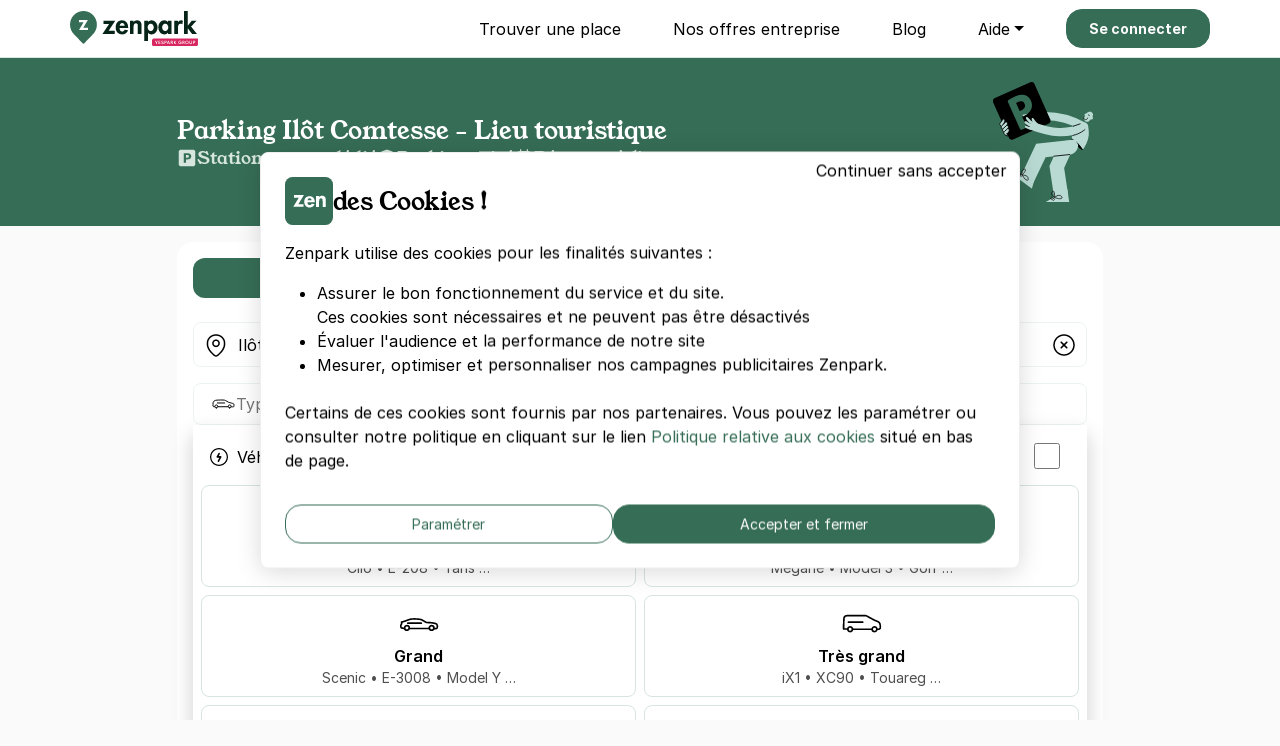

--- FILE ---
content_type: text/css
request_url: https://cdn-assets-prod.zenpark.com/assets/public_zenpark-a315e23d.css
body_size: 91838
content:
:root{--yp-fuchsia-0: #062417;--yp-fuchsia-2: #366d56;--yp-green-1: #085132;--yp-green-2: #366d56;--yp-green-3: #94baa7;--yp-green-4: #d6e6de;--yp-green-5: #edf3f0;--yp-navy-0: #000000;--yp-navy-1: #000000;--yp-navy-2: #4f4f4f;--yp-navy-3: #757575;--yp-navy-4: #d6e6de;--yp-navy-5: #edf3f0;--yp-navy-6: #f5faf8;--yp-grey-0: #4f4f4f;--yp-grey-1: #606060;--yp-grey-2: #757575;--yp-grey-3: #f4f5fd;--yp-cyan-1: #77bb41;--yp-yellow-1: #f8c137;--yp-yellow-2: #eaaa08;--yp-beige-1: #fdf9f1;--yp-plus-beige-0: #7b746e;--yp-plus-beige-1: #e9e4df;--yp-relais-blue: #2a5d94;--yp-white: #fff;--yp-black: #000;--yp-white-primary: #fcfcfc;--yp-info: #17a2b8;--yp-warning: #ed7b33;--yp-success: #4ace47;--yp-error: #ec4838;--yp-blue-deep: #3478f6;accent-color:#366d56}body.theme-dark{--yp-fuchsia-0: #000;--yp-navy-0: #000;--yp-navy-1: #000;--yp-navy-2: #000;--yp-navy-6: #fff;--bs-body-color: #000;--bs-input-placeholder-color: #ff0000;accent-color:#000}body.theme-dark ::placeholder{color:#7b746e}body.white-label{--yp-fuchsia-0: #000000;--yp-navy-0: #000000;--yp-navy-1: #000000;--yp-navy-2: #000000;--yp-navy-6: #fff;--bs-body-color: #000000;--bs-input-placeholder-color: #ff0000;accent-color:#000000}@font-face{font-family:"Inter";font-style:normal;font-weight:100;font-display:swap;src:url("/assets/inter/Inter-Thin-e7fc3bde.woff2") format("woff2")}@font-face{font-family:"Inter";font-style:italic;font-weight:100;font-display:swap;src:url("/assets/inter/Inter-ThinItalic-f056574f.woff2") format("woff2")}@font-face{font-family:"Inter";font-style:normal;font-weight:200;font-display:swap;src:url("/assets/inter/Inter-ExtraLight-895a31a4.woff2") format("woff2")}@font-face{font-family:"Inter";font-style:italic;font-weight:200;font-display:swap;src:url("/assets/inter/Inter-ExtraLightItalic-e4096887.woff2") format("woff2")}@font-face{font-family:"Inter";font-style:normal;font-weight:300;font-display:swap;src:url("/assets/inter/Inter-Light-ed7700a5.woff2") format("woff2")}@font-face{font-family:"Inter";font-style:italic;font-weight:300;font-display:swap;src:url("/assets/inter/Inter-LightItalic-4ca792e0.woff2") format("woff2")}@font-face{font-family:"Inter";font-style:normal;font-weight:400;font-display:swap;src:url("/assets/inter/Inter-Regular-14a9d9e2.woff2") format("woff2")}@font-face{font-family:"Inter";font-style:italic;font-weight:400;font-display:swap;src:url("/assets/inter/Inter-Italic-6a8ff56c.woff2") format("woff2")}@font-face{font-family:"Inter";font-style:normal;font-weight:500;font-display:swap;src:url("/assets/inter/Inter-Medium-88799d0f.woff2") format("woff2")}@font-face{font-family:"Inter";font-style:italic;font-weight:500;font-display:swap;src:url("/assets/inter/Inter-MediumItalic-a32bcf6b.woff2") format("woff2")}@font-face{font-family:"Inter";font-style:normal;font-weight:600;font-display:swap;src:url("/assets/inter/Inter-SemiBold-5f190ea5.woff2") format("woff2")}@font-face{font-family:"Inter";font-style:italic;font-weight:600;font-display:swap;src:url("/assets/inter/Inter-SemiBoldItalic-98f87f91.woff2") format("woff2")}@font-face{font-family:"Inter";font-style:normal;font-weight:700;font-display:swap;src:url("/assets/inter/Inter-Bold-b8e29d1a.woff2") format("woff2")}@font-face{font-family:"Inter";font-style:italic;font-weight:700;font-display:swap;src:url("/assets/inter/Inter-BoldItalic-b8bf352f.woff2") format("woff2")}@font-face{font-family:"Inter";font-style:normal;font-weight:800;font-display:swap;src:url("/assets/inter/Inter-ExtraBold-d2dd0dd6.woff2") format("woff2")}@font-face{font-family:"Inter";font-style:italic;font-weight:800;font-display:swap;src:url("/assets/inter/Inter-ExtraBoldItalic-b89d3bc6.woff2") format("woff2")}@font-face{font-family:"Inter";font-style:normal;font-weight:900;font-display:swap;src:url("/assets/inter/Inter-Black-a9bf4ad8.woff2") format("woff2")}@font-face{font-family:"Inter";font-style:italic;font-weight:900;font-display:swap;src:url("/assets/inter/Inter-BlackItalic-578768a0.woff2") format("woff2")}@font-face{font-family:"Young Serif";font-style:normal;font-weight:700;font-display:swap;src:url("/assets/youngserif/YoungSerif-Bold-76479e40.woff2") format("woff2")}.ds-badge-modal{font-family:Inter,-apple-system,"Segoe UI",Roboto,Helvetica,Arial,sans-serif;font-size:10px;line-height:18px;color:var(--bs-primary);padding:0 8px;border-radius:100px;font-size:14px;line-height:18px;color:var(--yp-navy-1);padding:4px 12px;border:1px solid var(--yp-navy-1)}.ds-badge-modal.ds-badge-modal-checkbox{padding:0;cursor:pointer;overflow:hidden}.ds-badge-modal.ds-badge-modal-checkbox .ds-badge-modal-checkbox--text{padding:6px 12px}.ds-badge-modal.ds-badge-modal-checkbox input[type=radio]{position:absolute;clip:rect(0 0 0 0)}.ds-badge-modal.ds-badge-modal-checkbox input[type=radio]:checked+.ds-badge-modal-checkbox--text,.ds-badge-modal.ds-badge-modal-checkbox input[type=radio]:focus+.ds-badge-modal-checkbox--text{color:#fff;border-color:var(--yp-navy-2);background-color:var(--yp-navy-2);border-bottom-color:var(--yp-navy-2)}.ds-badge-modal.ds-badge-modal-checkbox input[type=radio]:checked+.ds-badge-modal-checkbox--text svg path,.ds-badge-modal.ds-badge-modal-checkbox input[type=radio]:checked+.ds-badge-modal-checkbox--text svg circle,.ds-badge-modal.ds-badge-modal-checkbox input[type=radio]:focus+.ds-badge-modal-checkbox--text svg path,.ds-badge-modal.ds-badge-modal-checkbox input[type=radio]:focus+.ds-badge-modal-checkbox--text svg circle{stroke:#fff}.ds-radio-button input{display:none}.ds-radio-button input:checked+label{border-color:var(--yp-navy-1)}.ds-radio-button label{border:1px solid var(--yp-navy-5);border-radius:13px;padding:14px;width:100%}.form-switch .form-check-input{width:1.6em;height:1.6em;margin-top:-.05em}.accordion{border-radius:16px;overflow:hidden}.text-wrap-balance{text-wrap:balance}.text-wrap-pretty{text-wrap:pretty}.ds-text-title-xl-light{font-family:"Young Serif",system-ui,-apple-system,"Segoe UI",Roboto,"Helvetica Neue","Noto Sans","Liberation Sans",Arial,sans-serif,"Apple Color Emoji","Segoe UI Emoji","Segoe UI Symbol","Noto Color Emoji";font-weight:300;font-size:40px;line-height:48px}@media(min-width: 576px){.ds-text-title-xl-light{font-size:64px;line-height:72px}}.ds-text-title-xl{font-family:"Young Serif",system-ui,-apple-system,"Segoe UI",Roboto,"Helvetica Neue","Noto Sans","Liberation Sans",Arial,sans-serif,"Apple Color Emoji","Segoe UI Emoji","Segoe UI Symbol","Noto Color Emoji";font-weight:400;font-size:40px;line-height:48px}@media(min-width: 576px){.ds-text-title-xl{font-size:64px;line-height:72px}}.ds-text-title-xl-bold{font-family:"Young Serif",system-ui,-apple-system,"Segoe UI",Roboto,"Helvetica Neue","Noto Sans","Liberation Sans",Arial,sans-serif,"Apple Color Emoji","Segoe UI Emoji","Segoe UI Symbol","Noto Color Emoji";font-weight:700;font-size:40px;line-height:48px}@media(min-width: 576px){.ds-text-title-xl-bold{font-size:64px;line-height:72px}}.ds-text-title-lg-light{font-family:"Young Serif",system-ui,-apple-system,"Segoe UI",Roboto,"Helvetica Neue","Noto Sans","Liberation Sans",Arial,sans-serif,"Apple Color Emoji","Segoe UI Emoji","Segoe UI Symbol","Noto Color Emoji";font-weight:300;font-size:28px;line-height:32px}@media(min-width: 576px){.ds-text-title-lg-light{font-size:44px;line-height:56px}}.ds-text-title-lg{font-family:"Young Serif",system-ui,-apple-system,"Segoe UI",Roboto,"Helvetica Neue","Noto Sans","Liberation Sans",Arial,sans-serif,"Apple Color Emoji","Segoe UI Emoji","Segoe UI Symbol","Noto Color Emoji";font-weight:400;font-size:28px;line-height:32px}@media(min-width: 576px){.ds-text-title-lg{font-size:44px;line-height:56px}}.ds-text-title-lg-bold{font-family:"Young Serif",system-ui,-apple-system,"Segoe UI",Roboto,"Helvetica Neue","Noto Sans","Liberation Sans",Arial,sans-serif,"Apple Color Emoji","Segoe UI Emoji","Segoe UI Symbol","Noto Color Emoji";font-weight:700;font-size:28px;line-height:32px}@media(min-width: 576px){.ds-text-title-lg-bold{font-size:44px;line-height:56px}}.ds-text-title-md-light{font-family:"Young Serif",system-ui,-apple-system,"Segoe UI",Roboto,"Helvetica Neue","Noto Sans","Liberation Sans",Arial,sans-serif,"Apple Color Emoji","Segoe UI Emoji","Segoe UI Symbol","Noto Color Emoji";font-weight:300;font-size:20px;line-height:24px}@media(min-width: 576px){.ds-text-title-md-light{font-size:28px;line-height:32px}}.ds-text-title-md{font-family:"Young Serif",system-ui,-apple-system,"Segoe UI",Roboto,"Helvetica Neue","Noto Sans","Liberation Sans",Arial,sans-serif,"Apple Color Emoji","Segoe UI Emoji","Segoe UI Symbol","Noto Color Emoji";font-weight:400;font-size:20px;line-height:24px}@media(min-width: 576px){.ds-text-title-md{font-size:28px;line-height:32px}}.ds-text-title-md-bold{font-family:"Young Serif",system-ui,-apple-system,"Segoe UI",Roboto,"Helvetica Neue","Noto Sans","Liberation Sans",Arial,sans-serif,"Apple Color Emoji","Segoe UI Emoji","Segoe UI Symbol","Noto Color Emoji";font-weight:700;font-size:20px;line-height:24px}@media(min-width: 576px){.ds-text-title-md-bold{font-size:28px;line-height:32px}}.ds-text-title-sm-light{font-family:"Young Serif",system-ui,-apple-system,"Segoe UI",Roboto,"Helvetica Neue","Noto Sans","Liberation Sans",Arial,sans-serif,"Apple Color Emoji","Segoe UI Emoji","Segoe UI Symbol","Noto Color Emoji";font-weight:300;font-size:16px;line-height:24px}@media(min-width: 576px){.ds-text-title-sm-light{font-size:20px;line-height:24px}}.ds-text-title-sm{font-family:"Young Serif",system-ui,-apple-system,"Segoe UI",Roboto,"Helvetica Neue","Noto Sans","Liberation Sans",Arial,sans-serif,"Apple Color Emoji","Segoe UI Emoji","Segoe UI Symbol","Noto Color Emoji";font-weight:400;font-size:16px;line-height:24px}@media(min-width: 576px){.ds-text-title-sm{font-size:20px;line-height:24px}}.ds-text-title-sm-bold{font-family:"Young Serif",system-ui,-apple-system,"Segoe UI",Roboto,"Helvetica Neue","Noto Sans","Liberation Sans",Arial,sans-serif,"Apple Color Emoji","Segoe UI Emoji","Segoe UI Symbol","Noto Color Emoji";font-weight:700;font-size:16px;line-height:24px}@media(min-width: 576px){.ds-text-title-sm-bold{font-size:20px;line-height:24px}}.ds-text-title-xs-light{font-family:"Young Serif",system-ui,-apple-system,"Segoe UI",Roboto,"Helvetica Neue","Noto Sans","Liberation Sans",Arial,sans-serif,"Apple Color Emoji","Segoe UI Emoji","Segoe UI Symbol","Noto Color Emoji";font-weight:300;font-size:16px;line-height:24px}@media(min-width: 576px){.ds-text-title-xs-light{font-size:16px;line-height:24px}}.ds-text-title-xs{font-family:"Young Serif",system-ui,-apple-system,"Segoe UI",Roboto,"Helvetica Neue","Noto Sans","Liberation Sans",Arial,sans-serif,"Apple Color Emoji","Segoe UI Emoji","Segoe UI Symbol","Noto Color Emoji";font-weight:400;font-size:16px;line-height:24px}@media(min-width: 576px){.ds-text-title-xs{font-size:16px;line-height:24px}}.ds-text-title-xs-bold{font-family:"Young Serif",system-ui,-apple-system,"Segoe UI",Roboto,"Helvetica Neue","Noto Sans","Liberation Sans",Arial,sans-serif,"Apple Color Emoji","Segoe UI Emoji","Segoe UI Symbol","Noto Color Emoji";font-weight:700;font-size:16px;line-height:24px}@media(min-width: 576px){.ds-text-title-xs-bold{font-size:16px;line-height:24px}}.ds-text-body-lg-light{font-family:Inter,system-ui,-apple-system,"Segoe UI",Roboto,"Helvetica Neue","Noto Sans","Liberation Sans",Arial,sans-serif,"Apple Color Emoji","Segoe UI Emoji","Segoe UI Symbol","Noto Color Emoji";font-weight:300;font-size:16px;line-height:24px}@media(min-width: 576px){.ds-text-body-lg-light{font-size:20px;line-height:32px}}.ds-text-body-lg{font-family:Inter,system-ui,-apple-system,"Segoe UI",Roboto,"Helvetica Neue","Noto Sans","Liberation Sans",Arial,sans-serif,"Apple Color Emoji","Segoe UI Emoji","Segoe UI Symbol","Noto Color Emoji";font-weight:400;font-size:16px;line-height:24px}@media(min-width: 576px){.ds-text-body-lg{font-size:20px;line-height:32px}}.ds-text-body-lg-bold{font-family:Inter,system-ui,-apple-system,"Segoe UI",Roboto,"Helvetica Neue","Noto Sans","Liberation Sans",Arial,sans-serif,"Apple Color Emoji","Segoe UI Emoji","Segoe UI Symbol","Noto Color Emoji";font-weight:600;font-size:16px;line-height:24px}@media(min-width: 576px){.ds-text-body-lg-bold{font-size:20px;line-height:32px}}.ds-text-body-md-light{font-family:Inter,system-ui,-apple-system,"Segoe UI",Roboto,"Helvetica Neue","Noto Sans","Liberation Sans",Arial,sans-serif,"Apple Color Emoji","Segoe UI Emoji","Segoe UI Symbol","Noto Color Emoji";font-weight:300;font-size:14px;line-height:20px}@media(min-width: 576px){.ds-text-body-md-light{font-size:16px;line-height:24px}}.ds-text-body-md{font-family:Inter,system-ui,-apple-system,"Segoe UI",Roboto,"Helvetica Neue","Noto Sans","Liberation Sans",Arial,sans-serif,"Apple Color Emoji","Segoe UI Emoji","Segoe UI Symbol","Noto Color Emoji";font-weight:400;font-size:14px;line-height:20px}@media(min-width: 576px){.ds-text-body-md{font-size:16px;line-height:24px}}.ds-text-body-md-bold{font-family:Inter,system-ui,-apple-system,"Segoe UI",Roboto,"Helvetica Neue","Noto Sans","Liberation Sans",Arial,sans-serif,"Apple Color Emoji","Segoe UI Emoji","Segoe UI Symbol","Noto Color Emoji";font-weight:600;font-size:14px;line-height:20px}@media(min-width: 576px){.ds-text-body-md-bold{font-size:16px;line-height:24px}}.ds-text-body-sm-light{font-family:Inter,system-ui,-apple-system,"Segoe UI",Roboto,"Helvetica Neue","Noto Sans","Liberation Sans",Arial,sans-serif,"Apple Color Emoji","Segoe UI Emoji","Segoe UI Symbol","Noto Color Emoji";font-weight:300;font-size:12px;line-height:16px}@media(min-width: 576px){.ds-text-body-sm-light{font-size:14px;line-height:20px}}.ds-text-body-sm{font-family:Inter,system-ui,-apple-system,"Segoe UI",Roboto,"Helvetica Neue","Noto Sans","Liberation Sans",Arial,sans-serif,"Apple Color Emoji","Segoe UI Emoji","Segoe UI Symbol","Noto Color Emoji";font-weight:400;font-size:12px;line-height:16px}@media(min-width: 576px){.ds-text-body-sm{font-size:14px;line-height:20px}}.ds-text-body-sm-bold{font-family:Inter,system-ui,-apple-system,"Segoe UI",Roboto,"Helvetica Neue","Noto Sans","Liberation Sans",Arial,sans-serif,"Apple Color Emoji","Segoe UI Emoji","Segoe UI Symbol","Noto Color Emoji";font-weight:600;font-size:12px;line-height:16px}@media(min-width: 576px){.ds-text-body-sm-bold{font-size:14px;line-height:20px}}.ds-text-body-xs-light{font-family:Inter,system-ui,-apple-system,"Segoe UI",Roboto,"Helvetica Neue","Noto Sans","Liberation Sans",Arial,sans-serif,"Apple Color Emoji","Segoe UI Emoji","Segoe UI Symbol","Noto Color Emoji";font-weight:300;font-size:10px;line-height:12px}@media(min-width: 576px){.ds-text-body-xs-light{font-size:12px;line-height:16px}}.ds-text-body-xs{font-family:Inter,system-ui,-apple-system,"Segoe UI",Roboto,"Helvetica Neue","Noto Sans","Liberation Sans",Arial,sans-serif,"Apple Color Emoji","Segoe UI Emoji","Segoe UI Symbol","Noto Color Emoji";font-weight:400;font-size:10px;line-height:12px}@media(min-width: 576px){.ds-text-body-xs{font-size:12px;line-height:16px}}.ds-text-body-xs-bold{font-family:Inter,system-ui,-apple-system,"Segoe UI",Roboto,"Helvetica Neue","Noto Sans","Liberation Sans",Arial,sans-serif,"Apple Color Emoji","Segoe UI Emoji","Segoe UI Symbol","Noto Color Emoji";font-weight:600;font-size:10px;line-height:12px}@media(min-width: 576px){.ds-text-body-xs-bold{font-size:12px;line-height:16px}}.ds-box-shadow-up{box-shadow:0 -4px 4px rgba(17,17,17,.1)}.ds-box-shadow-down{box-shadow:0 4px 4px rgba(17,17,17,.1)}.ds-box-shadow-close{box-shadow:4px 4px 12px 0px rgba(0,0,0,.24)}.ds-box-shadow-pin{filter:drop-shadow(0 2px 4px rgba(17, 17, 17, 0.4))}.ds-box-shadow-button{box-shadow:0 2px 6px rgba(17,17,17,.2)}.ds-box-shadow-center{box-shadow:0 2px 20px rgba(17,17,17,.1)}.ds-box-shadow-large{box-shadow:0 10px 20px rgba(17,17,17,.2)}/*!
 * Bootstrap  v5.3.8 (https://getbootstrap.com/)
 * Copyright 2011-2025 The Bootstrap Authors
 * Licensed under MIT (https://github.com/twbs/bootstrap/blob/main/LICENSE)
 */:root,[data-bs-theme=light]{--bs-blue: #0d6efd;--bs-indigo: #6610f2;--bs-purple: #6f42c1;--bs-pink: #d63384;--bs-red: #dc3545;--bs-orange: #fd7e14;--bs-yellow: #ffc107;--bs-green: #198754;--bs-teal: #20c997;--bs-cyan: #0dcaf0;--bs-black: #000;--bs-white: #fff;--bs-gray: #6c757d;--bs-gray-dark: #343a40;--bs-gray-100: #f8f9fa;--bs-gray-200: #e9ecef;--bs-gray-300: #dee2e6;--bs-gray-400: #ced4da;--bs-gray-500: #adb5bd;--bs-gray-600: #6c757d;--bs-gray-700: #495057;--bs-gray-800: #343a40;--bs-gray-900: #212529;--bs-primary: #366d56;--bs-secondary: #085132;--bs-success: #4ace47;--bs-info: #17a2b8;--bs-warning: #ed7b33;--bs-danger: #ec4838;--bs-light: #edf3f0;--bs-dark: #4f4f4f;--bs-primary-rgb: 54, 109, 86;--bs-secondary-rgb: 8, 81, 50;--bs-success-rgb: 74, 206, 71;--bs-info-rgb: 23, 162, 184;--bs-warning-rgb: 237, 123, 51;--bs-danger-rgb: 236, 72, 56;--bs-light-rgb: 237, 243, 240;--bs-dark-rgb: 79, 79, 79;--bs-primary-text-emphasis: rgb(21.6, 43.6, 34.4);--bs-secondary-text-emphasis: rgb(3.2, 32.4, 20);--bs-success-text-emphasis: rgb(29.6, 82.4, 28.4);--bs-info-text-emphasis: rgb(9.2, 64.8, 73.6);--bs-warning-text-emphasis: rgb(94.8, 49.2, 20.4);--bs-danger-text-emphasis: rgb(94.4, 28.8, 22.4);--bs-light-text-emphasis: #495057;--bs-dark-text-emphasis: #495057;--bs-primary-bg-subtle: rgb(214.8, 225.8, 221.2);--bs-secondary-bg-subtle: rgb(205.6, 220.2, 214);--bs-success-bg-subtle: rgb(218.8, 245.2, 218.2);--bs-info-bg-subtle: rgb(208.6, 236.4, 240.8);--bs-warning-bg-subtle: rgb(251.4, 228.6, 214.2);--bs-danger-bg-subtle: rgb(251.2, 218.4, 215.2);--bs-light-bg-subtle: rgb(251.5, 252, 252.5);--bs-dark-bg-subtle: #ced4da;--bs-primary-border-subtle: rgb(174.6, 196.6, 187.4);--bs-secondary-border-subtle: rgb(156.2, 185.4, 173);--bs-success-border-subtle: rgb(182.6, 235.4, 181.4);--bs-info-border-subtle: rgb(162.2, 217.8, 226.6);--bs-warning-border-subtle: rgb(247.8, 202.2, 173.4);--bs-danger-border-subtle: rgb(247.4, 181.8, 175.4);--bs-light-border-subtle: #e9ecef;--bs-dark-border-subtle: #adb5bd;--bs-white-rgb: 255, 255, 255;--bs-black-rgb: 0, 0, 0;--bs-font-sans-serif: Inter, system-ui, -apple-system, "Segoe UI", Roboto, "Helvetica Neue", "Noto Sans", "Liberation Sans", Arial, sans-serif, "Apple Color Emoji", "Segoe UI Emoji", "Segoe UI Symbol", "Noto Color Emoji";--bs-font-monospace: SFMono-Regular, Menlo, Monaco, Consolas, "Liberation Mono", "Courier New", monospace;--bs-gradient: linear-gradient(180deg, rgba(255, 255, 255, 0.15), rgba(255, 255, 255, 0));--bs-body-font-family: Inter, sans-serif;--bs-body-font-size:1rem;--bs-body-font-weight: 400;--bs-body-line-height: 1.5;--bs-body-color: #000;--bs-body-color-rgb: 0, 0, 0;--bs-body-bg: #f5faf8;--bs-body-bg-rgb: 245, 250, 248;--bs-emphasis-color: #000;--bs-emphasis-color-rgb: 0, 0, 0;--bs-secondary-color: rgba(0, 0, 0, 0.75);--bs-secondary-color-rgb: 0, 0, 0;--bs-secondary-bg: #e9ecef;--bs-secondary-bg-rgb: 233, 236, 239;--bs-tertiary-color: rgba(0, 0, 0, 0.5);--bs-tertiary-color-rgb: 0, 0, 0;--bs-tertiary-bg: #f8f9fa;--bs-tertiary-bg-rgb: 248, 249, 250;--bs-heading-color: inherit;--bs-link-color: #000;--bs-link-color-rgb: 0, 0, 0;--bs-link-decoration: underline;--bs-link-hover-color: black;--bs-link-hover-color-rgb: 0, 0, 0;--bs-code-color: #d63384;--bs-highlight-color: #000;--bs-highlight-bg: rgb(255, 242.6, 205.4);--bs-border-width: 1px;--bs-border-style: solid;--bs-border-color: #dee2e6;--bs-border-color-translucent: rgba(0, 0, 0, 0.175);--bs-border-radius: 8px;--bs-border-radius-sm: 0.25rem;--bs-border-radius-lg: 0.5rem;--bs-border-radius-xl: 1rem;--bs-border-radius-xxl: 2rem;--bs-border-radius-2xl: var(--bs-border-radius-xxl);--bs-border-radius-pill: 50rem;--bs-box-shadow: 0 0.5rem 1rem rgba(0, 0, 0, 0.15);--bs-box-shadow-sm: 0 0.125rem 0.25rem rgba(0, 0, 0, 0.075);--bs-box-shadow-lg: 0 1rem 3rem rgba(0, 0, 0, 0.175);--bs-box-shadow-inset: inset 0 1px 2px rgba(0, 0, 0, 0.075);--bs-focus-ring-width: 0.25rem;--bs-focus-ring-opacity: 0.25;--bs-focus-ring-color: rgba(54, 109, 86, 0.25);--bs-form-valid-color: #4ace47;--bs-form-valid-border-color: #4ace47;--bs-form-invalid-color: #ec4838;--bs-form-invalid-border-color: #ec4838}[data-bs-theme=dark]{color-scheme:dark;--bs-body-color: #dee2e6;--bs-body-color-rgb: 222, 226, 230;--bs-body-bg: #212529;--bs-body-bg-rgb: 33, 37, 41;--bs-emphasis-color: #fff;--bs-emphasis-color-rgb: 255, 255, 255;--bs-secondary-color: rgba(222, 226, 230, 0.75);--bs-secondary-color-rgb: 222, 226, 230;--bs-secondary-bg: #343a40;--bs-secondary-bg-rgb: 52, 58, 64;--bs-tertiary-color: rgba(222, 226, 230, 0.5);--bs-tertiary-color-rgb: 222, 226, 230;--bs-tertiary-bg: #2b3035;--bs-tertiary-bg-rgb: 43, 48, 53;--bs-primary-text-emphasis: rgb(134.4, 167.4, 153.6);--bs-secondary-text-emphasis: rgb(106.8, 150.6, 132);--bs-success-text-emphasis: rgb(146.4, 225.6, 144.6);--bs-info-text-emphasis: rgb(115.8, 199.2, 212.4);--bs-warning-text-emphasis: rgb(244.2, 175.8, 132.6);--bs-danger-text-emphasis: rgb(243.6, 145.2, 135.6);--bs-light-text-emphasis: #f8f9fa;--bs-dark-text-emphasis: #dee2e6;--bs-primary-bg-subtle: rgb(10.8, 21.8, 17.2);--bs-secondary-bg-subtle: rgb(1.6, 16.2, 10);--bs-success-bg-subtle: rgb(14.8, 41.2, 14.2);--bs-info-bg-subtle: rgb(4.6, 32.4, 36.8);--bs-warning-bg-subtle: rgb(47.4, 24.6, 10.2);--bs-danger-bg-subtle: rgb(47.2, 14.4, 11.2);--bs-light-bg-subtle: #343a40;--bs-dark-bg-subtle: #1a1d20;--bs-primary-border-subtle: rgb(32.4, 65.4, 51.6);--bs-secondary-border-subtle: rgb(4.8, 48.6, 30);--bs-success-border-subtle: rgb(44.4, 123.6, 42.6);--bs-info-border-subtle: rgb(13.8, 97.2, 110.4);--bs-warning-border-subtle: rgb(142.2, 73.8, 30.6);--bs-danger-border-subtle: rgb(141.6, 43.2, 33.6);--bs-light-border-subtle: #495057;--bs-dark-border-subtle: #343a40;--bs-heading-color: #fff;--bs-link-color: #6ea8fe;--bs-link-hover-color: #8bb9fe;--bs-link-color-rgb: 110, 168, 254;--bs-link-hover-color-rgb: 139, 185, 254;--bs-code-color: #e685b5;--bs-highlight-color: #dee2e6;--bs-highlight-bg: #664d03;--bs-border-color: #495057;--bs-border-color-translucent: rgba(255, 255, 255, 0.15);--bs-form-valid-color: #75b798;--bs-form-valid-border-color: #75b798;--bs-form-invalid-color: #ea868f;--bs-form-invalid-border-color: #ea868f}*,*::before,*::after{box-sizing:border-box}@media(prefers-reduced-motion: no-preference){:root{scroll-behavior:smooth}}body{margin:0;font-family:var(--bs-body-font-family);font-size:var(--bs-body-font-size);font-weight:var(--bs-body-font-weight);line-height:var(--bs-body-line-height);color:var(--bs-body-color);text-align:var(--bs-body-text-align);background-color:var(--bs-body-bg);-webkit-text-size-adjust:100%;-webkit-tap-highlight-color:rgba(0,0,0,0)}hr{margin:1rem 0;color:inherit;border:0;border-top:var(--bs-border-width) solid;opacity:.25}h6,.h6,h5,.h5,h4,.h4,h3,.h3,h2,.h2,h1,.h1{margin-top:0;margin-bottom:.5rem;font-family:"Young Serif",system-ui,-apple-system,"Segoe UI",Roboto,"Helvetica Neue","Noto Sans","Liberation Sans",Arial,sans-serif,"Apple Color Emoji","Segoe UI Emoji","Segoe UI Symbol","Noto Color Emoji";font-weight:600;line-height:1.2;color:var(--bs-heading-color)}h1,.h1{font-size:calc(1.375rem + 1.5vw)}@media(min-width: 1200px){h1,.h1{font-size:2.5rem}}h2,.h2{font-size:calc(1.325rem + 0.9vw)}@media(min-width: 1200px){h2,.h2{font-size:2rem}}h3,.h3{font-size:calc(1.3rem + 0.6vw)}@media(min-width: 1200px){h3,.h3{font-size:1.75rem}}h4,.h4{font-size:calc(1.275rem + 0.3vw)}@media(min-width: 1200px){h4,.h4{font-size:1.5rem}}h5,.h5{font-size:1.25rem}h6,.h6{font-size:1rem}p{margin-top:0;margin-bottom:1rem}abbr[title]{text-decoration:underline dotted;cursor:help;text-decoration-skip-ink:none}address{margin-bottom:1rem;font-style:normal;line-height:inherit}ol,ul{padding-left:2rem}ol,ul,dl{margin-top:0;margin-bottom:1rem}ol ol,ul ul,ol ul,ul ol{margin-bottom:0}dt{font-weight:700}dd{margin-bottom:.5rem;margin-left:0}blockquote{margin:0 0 1rem}b,strong{font-weight:bolder}small,.small{font-size:0.875em}mark,.mark{padding:.1875em;color:var(--bs-highlight-color);background-color:var(--bs-highlight-bg)}sub,sup{position:relative;font-size:0.75em;line-height:0;vertical-align:baseline}sub{bottom:-0.25em}sup{top:-0.5em}a{color:rgba(var(--bs-link-color-rgb), var(--bs-link-opacity, 1));text-decoration:underline}a:hover{--bs-link-color-rgb: var(--bs-link-hover-color-rgb)}a:not([href]):not([class]),a:not([href]):not([class]):hover{color:inherit;text-decoration:none}pre,code,kbd,samp{font-family:var(--bs-font-monospace);font-size:1em}pre{display:block;margin-top:0;margin-bottom:1rem;overflow:auto;font-size:0.875em}pre code{font-size:inherit;color:inherit;word-break:normal}code{font-size:0.875em;color:var(--bs-code-color);word-wrap:break-word}a>code{color:inherit}kbd{padding:.1875rem .375rem;font-size:0.875em;color:var(--bs-body-bg);background-color:var(--bs-body-color);border-radius:.25rem}kbd kbd{padding:0;font-size:1em}figure{margin:0 0 1rem}img,svg{vertical-align:middle}table{caption-side:bottom;border-collapse:collapse}caption{padding-top:.5rem;padding-bottom:.5rem;color:var(--bs-secondary-color);text-align:left}th{text-align:inherit;text-align:-webkit-match-parent}thead,tbody,tfoot,tr,td,th{border-color:inherit;border-style:solid;border-width:0}label{display:inline-block}button{border-radius:0}button:focus:not(:focus-visible){outline:0}input,button,select,optgroup,textarea{margin:0;font-family:inherit;font-size:inherit;line-height:inherit}button,select{text-transform:none}[role=button]{cursor:pointer}select{word-wrap:normal}select:disabled{opacity:1}[list]:not([type=date]):not([type=datetime-local]):not([type=month]):not([type=week]):not([type=time])::-webkit-calendar-picker-indicator{display:none !important}button,[type=button],[type=reset],[type=submit]{-webkit-appearance:button}button:not(:disabled),[type=button]:not(:disabled),[type=reset]:not(:disabled),[type=submit]:not(:disabled){cursor:pointer}::-moz-focus-inner{padding:0;border-style:none}textarea{resize:vertical}fieldset{min-width:0;padding:0;margin:0;border:0}legend{float:left;width:100%;padding:0;margin-bottom:.5rem;line-height:inherit;font-size:calc(1.275rem + 0.3vw)}@media(min-width: 1200px){legend{font-size:1.5rem}}legend+*{clear:left}::-webkit-datetime-edit-fields-wrapper,::-webkit-datetime-edit-text,::-webkit-datetime-edit-minute,::-webkit-datetime-edit-hour-field,::-webkit-datetime-edit-day-field,::-webkit-datetime-edit-month-field,::-webkit-datetime-edit-year-field{padding:0}::-webkit-inner-spin-button{height:auto}[type=search]{-webkit-appearance:textfield;outline-offset:-2px}[type=search]::-webkit-search-cancel-button{cursor:pointer;filter:grayscale(1)}::-webkit-search-decoration{-webkit-appearance:none}::-webkit-color-swatch-wrapper{padding:0}::file-selector-button{font:inherit;-webkit-appearance:button}output{display:inline-block}iframe{border:0}summary{display:list-item;cursor:pointer}progress{vertical-align:baseline}[hidden]{display:none !important}.lead{font-size:1.25rem;font-weight:300}.display-1{font-weight:300;line-height:1.2;font-size:calc(1.625rem + 4.5vw)}@media(min-width: 1200px){.display-1{font-size:5rem}}.display-2{font-weight:300;line-height:1.2;font-size:calc(1.575rem + 3.9vw)}@media(min-width: 1200px){.display-2{font-size:4.5rem}}.display-3{font-weight:300;line-height:1.2;font-size:calc(1.525rem + 3.3vw)}@media(min-width: 1200px){.display-3{font-size:4rem}}.display-4{font-weight:300;line-height:1.2;font-size:calc(1.475rem + 2.7vw)}@media(min-width: 1200px){.display-4{font-size:3.5rem}}.display-5{font-weight:300;line-height:1.2;font-size:calc(1.425rem + 2.1vw)}@media(min-width: 1200px){.display-5{font-size:3rem}}.display-6{font-weight:300;line-height:1.2;font-size:calc(1.375rem + 1.5vw)}@media(min-width: 1200px){.display-6{font-size:2.5rem}}.list-unstyled{padding-left:0;list-style:none}.list-inline{padding-left:0;list-style:none}.list-inline-item{display:inline-block}.list-inline-item:not(:last-child){margin-right:.5rem}.initialism{font-size:0.875em;text-transform:uppercase}.blockquote{margin-bottom:1rem;font-size:1.25rem}.blockquote>:last-child{margin-bottom:0}.blockquote-footer{margin-top:-1rem;margin-bottom:1rem;font-size:0.875em;color:#6c757d}.blockquote-footer::before{content:"— "}.img-fluid{max-width:100%;height:auto}.img-thumbnail{padding:.25rem;background-color:var(--bs-body-bg);border:var(--bs-border-width) solid var(--bs-border-color);border-radius:var(--bs-border-radius);max-width:100%;height:auto}.figure{display:inline-block}.figure-img{margin-bottom:.5rem;line-height:1}.figure-caption{font-size:0.875em;color:var(--bs-secondary-color)}.container,.container-fluid,.container-xxl,.container-xl,.container-lg,.container-md,.container-sm{--bs-gutter-x: 1.5rem;--bs-gutter-y: 0;width:100%;padding-right:calc(var(--bs-gutter-x)*.5);padding-left:calc(var(--bs-gutter-x)*.5);margin-right:auto;margin-left:auto}@media(min-width: 576px){.container-sm,.container{max-width:540px}}@media(min-width: 768px){.container-md,.container-sm,.container{max-width:720px}}@media(min-width: 992px){.container-lg,.container-md,.container-sm,.container{max-width:960px}}@media(min-width: 1200px){.container-xl,.container-lg,.container-md,.container-sm,.container{max-width:1140px}}@media(min-width: 1400px){.container-xxl,.container-xl,.container-lg,.container-md,.container-sm,.container{max-width:1320px}}:root{--bs-breakpoint-xs: 0;--bs-breakpoint-sm: 576px;--bs-breakpoint-md: 768px;--bs-breakpoint-lg: 992px;--bs-breakpoint-xl: 1200px;--bs-breakpoint-xxl: 1400px}.row{--bs-gutter-x: 1.5rem;--bs-gutter-y: 0;display:flex;flex-wrap:wrap;margin-top:calc(-1*var(--bs-gutter-y));margin-right:calc(-0.5*var(--bs-gutter-x));margin-left:calc(-0.5*var(--bs-gutter-x))}.row>*{flex-shrink:0;width:100%;max-width:100%;padding-right:calc(var(--bs-gutter-x)*.5);padding-left:calc(var(--bs-gutter-x)*.5);margin-top:var(--bs-gutter-y)}.col{flex:1 0 0}.row-cols-auto>*{flex:0 0 auto;width:auto}.row-cols-1>*{flex:0 0 auto;width:100%}.row-cols-2>*{flex:0 0 auto;width:50%}.row-cols-3>*{flex:0 0 auto;width:33.33333333%}.row-cols-4>*{flex:0 0 auto;width:25%}.row-cols-5>*{flex:0 0 auto;width:20%}.row-cols-6>*{flex:0 0 auto;width:16.66666667%}.col-auto{flex:0 0 auto;width:auto}.col-1{flex:0 0 auto;width:8.33333333%}.col-2{flex:0 0 auto;width:16.66666667%}.col-3{flex:0 0 auto;width:25%}.col-4{flex:0 0 auto;width:33.33333333%}.col-5{flex:0 0 auto;width:41.66666667%}.col-6{flex:0 0 auto;width:50%}.col-7{flex:0 0 auto;width:58.33333333%}.col-8{flex:0 0 auto;width:66.66666667%}.col-9{flex:0 0 auto;width:75%}.col-10{flex:0 0 auto;width:83.33333333%}.col-11{flex:0 0 auto;width:91.66666667%}.col-12{flex:0 0 auto;width:100%}.offset-1{margin-left:8.33333333%}.offset-2{margin-left:16.66666667%}.offset-3{margin-left:25%}.offset-4{margin-left:33.33333333%}.offset-5{margin-left:41.66666667%}.offset-6{margin-left:50%}.offset-7{margin-left:58.33333333%}.offset-8{margin-left:66.66666667%}.offset-9{margin-left:75%}.offset-10{margin-left:83.33333333%}.offset-11{margin-left:91.66666667%}.g-0,.gx-0{--bs-gutter-x: 0}.g-0,.gy-0{--bs-gutter-y: 0}.g-1,.gx-1{--bs-gutter-x: 0.25rem}.g-1,.gy-1{--bs-gutter-y: 0.25rem}.g-2,.gx-2{--bs-gutter-x: 0.5rem}.g-2,.gy-2{--bs-gutter-y: 0.5rem}.g-3,.gx-3{--bs-gutter-x: 1rem}.g-3,.gy-3{--bs-gutter-y: 1rem}.g-4,.gx-4{--bs-gutter-x: 1.5rem}.g-4,.gy-4{--bs-gutter-y: 1.5rem}.g-5,.gx-5{--bs-gutter-x: 3rem}.g-5,.gy-5{--bs-gutter-y: 3rem}.g-6,.gx-6{--bs-gutter-x: 5rem}.g-6,.gy-6{--bs-gutter-y: 5rem}.g-7,.gx-7{--bs-gutter-x: 7rem}.g-7,.gy-7{--bs-gutter-y: 7rem}.g-8,.gx-8{--bs-gutter-x: 9rem}.g-8,.gy-8{--bs-gutter-y: 9rem}@media(min-width: 576px){.col-sm{flex:1 0 0}.row-cols-sm-auto>*{flex:0 0 auto;width:auto}.row-cols-sm-1>*{flex:0 0 auto;width:100%}.row-cols-sm-2>*{flex:0 0 auto;width:50%}.row-cols-sm-3>*{flex:0 0 auto;width:33.33333333%}.row-cols-sm-4>*{flex:0 0 auto;width:25%}.row-cols-sm-5>*{flex:0 0 auto;width:20%}.row-cols-sm-6>*{flex:0 0 auto;width:16.66666667%}.col-sm-auto{flex:0 0 auto;width:auto}.col-sm-1{flex:0 0 auto;width:8.33333333%}.col-sm-2{flex:0 0 auto;width:16.66666667%}.col-sm-3{flex:0 0 auto;width:25%}.col-sm-4{flex:0 0 auto;width:33.33333333%}.col-sm-5{flex:0 0 auto;width:41.66666667%}.col-sm-6{flex:0 0 auto;width:50%}.col-sm-7{flex:0 0 auto;width:58.33333333%}.col-sm-8{flex:0 0 auto;width:66.66666667%}.col-sm-9{flex:0 0 auto;width:75%}.col-sm-10{flex:0 0 auto;width:83.33333333%}.col-sm-11{flex:0 0 auto;width:91.66666667%}.col-sm-12{flex:0 0 auto;width:100%}.offset-sm-0{margin-left:0}.offset-sm-1{margin-left:8.33333333%}.offset-sm-2{margin-left:16.66666667%}.offset-sm-3{margin-left:25%}.offset-sm-4{margin-left:33.33333333%}.offset-sm-5{margin-left:41.66666667%}.offset-sm-6{margin-left:50%}.offset-sm-7{margin-left:58.33333333%}.offset-sm-8{margin-left:66.66666667%}.offset-sm-9{margin-left:75%}.offset-sm-10{margin-left:83.33333333%}.offset-sm-11{margin-left:91.66666667%}.g-sm-0,.gx-sm-0{--bs-gutter-x: 0}.g-sm-0,.gy-sm-0{--bs-gutter-y: 0}.g-sm-1,.gx-sm-1{--bs-gutter-x: 0.25rem}.g-sm-1,.gy-sm-1{--bs-gutter-y: 0.25rem}.g-sm-2,.gx-sm-2{--bs-gutter-x: 0.5rem}.g-sm-2,.gy-sm-2{--bs-gutter-y: 0.5rem}.g-sm-3,.gx-sm-3{--bs-gutter-x: 1rem}.g-sm-3,.gy-sm-3{--bs-gutter-y: 1rem}.g-sm-4,.gx-sm-4{--bs-gutter-x: 1.5rem}.g-sm-4,.gy-sm-4{--bs-gutter-y: 1.5rem}.g-sm-5,.gx-sm-5{--bs-gutter-x: 3rem}.g-sm-5,.gy-sm-5{--bs-gutter-y: 3rem}.g-sm-6,.gx-sm-6{--bs-gutter-x: 5rem}.g-sm-6,.gy-sm-6{--bs-gutter-y: 5rem}.g-sm-7,.gx-sm-7{--bs-gutter-x: 7rem}.g-sm-7,.gy-sm-7{--bs-gutter-y: 7rem}.g-sm-8,.gx-sm-8{--bs-gutter-x: 9rem}.g-sm-8,.gy-sm-8{--bs-gutter-y: 9rem}}@media(min-width: 768px){.col-md{flex:1 0 0}.row-cols-md-auto>*{flex:0 0 auto;width:auto}.row-cols-md-1>*{flex:0 0 auto;width:100%}.row-cols-md-2>*{flex:0 0 auto;width:50%}.row-cols-md-3>*{flex:0 0 auto;width:33.33333333%}.row-cols-md-4>*{flex:0 0 auto;width:25%}.row-cols-md-5>*{flex:0 0 auto;width:20%}.row-cols-md-6>*{flex:0 0 auto;width:16.66666667%}.col-md-auto{flex:0 0 auto;width:auto}.col-md-1{flex:0 0 auto;width:8.33333333%}.col-md-2{flex:0 0 auto;width:16.66666667%}.col-md-3{flex:0 0 auto;width:25%}.col-md-4{flex:0 0 auto;width:33.33333333%}.col-md-5{flex:0 0 auto;width:41.66666667%}.col-md-6{flex:0 0 auto;width:50%}.col-md-7{flex:0 0 auto;width:58.33333333%}.col-md-8{flex:0 0 auto;width:66.66666667%}.col-md-9{flex:0 0 auto;width:75%}.col-md-10{flex:0 0 auto;width:83.33333333%}.col-md-11{flex:0 0 auto;width:91.66666667%}.col-md-12{flex:0 0 auto;width:100%}.offset-md-0{margin-left:0}.offset-md-1{margin-left:8.33333333%}.offset-md-2{margin-left:16.66666667%}.offset-md-3{margin-left:25%}.offset-md-4{margin-left:33.33333333%}.offset-md-5{margin-left:41.66666667%}.offset-md-6{margin-left:50%}.offset-md-7{margin-left:58.33333333%}.offset-md-8{margin-left:66.66666667%}.offset-md-9{margin-left:75%}.offset-md-10{margin-left:83.33333333%}.offset-md-11{margin-left:91.66666667%}.g-md-0,.gx-md-0{--bs-gutter-x: 0}.g-md-0,.gy-md-0{--bs-gutter-y: 0}.g-md-1,.gx-md-1{--bs-gutter-x: 0.25rem}.g-md-1,.gy-md-1{--bs-gutter-y: 0.25rem}.g-md-2,.gx-md-2{--bs-gutter-x: 0.5rem}.g-md-2,.gy-md-2{--bs-gutter-y: 0.5rem}.g-md-3,.gx-md-3{--bs-gutter-x: 1rem}.g-md-3,.gy-md-3{--bs-gutter-y: 1rem}.g-md-4,.gx-md-4{--bs-gutter-x: 1.5rem}.g-md-4,.gy-md-4{--bs-gutter-y: 1.5rem}.g-md-5,.gx-md-5{--bs-gutter-x: 3rem}.g-md-5,.gy-md-5{--bs-gutter-y: 3rem}.g-md-6,.gx-md-6{--bs-gutter-x: 5rem}.g-md-6,.gy-md-6{--bs-gutter-y: 5rem}.g-md-7,.gx-md-7{--bs-gutter-x: 7rem}.g-md-7,.gy-md-7{--bs-gutter-y: 7rem}.g-md-8,.gx-md-8{--bs-gutter-x: 9rem}.g-md-8,.gy-md-8{--bs-gutter-y: 9rem}}@media(min-width: 992px){.col-lg{flex:1 0 0}.row-cols-lg-auto>*{flex:0 0 auto;width:auto}.row-cols-lg-1>*{flex:0 0 auto;width:100%}.row-cols-lg-2>*{flex:0 0 auto;width:50%}.row-cols-lg-3>*{flex:0 0 auto;width:33.33333333%}.row-cols-lg-4>*{flex:0 0 auto;width:25%}.row-cols-lg-5>*{flex:0 0 auto;width:20%}.row-cols-lg-6>*{flex:0 0 auto;width:16.66666667%}.col-lg-auto{flex:0 0 auto;width:auto}.col-lg-1{flex:0 0 auto;width:8.33333333%}.col-lg-2{flex:0 0 auto;width:16.66666667%}.col-lg-3{flex:0 0 auto;width:25%}.col-lg-4{flex:0 0 auto;width:33.33333333%}.col-lg-5{flex:0 0 auto;width:41.66666667%}.col-lg-6{flex:0 0 auto;width:50%}.col-lg-7{flex:0 0 auto;width:58.33333333%}.col-lg-8{flex:0 0 auto;width:66.66666667%}.col-lg-9{flex:0 0 auto;width:75%}.col-lg-10{flex:0 0 auto;width:83.33333333%}.col-lg-11{flex:0 0 auto;width:91.66666667%}.col-lg-12{flex:0 0 auto;width:100%}.offset-lg-0{margin-left:0}.offset-lg-1{margin-left:8.33333333%}.offset-lg-2{margin-left:16.66666667%}.offset-lg-3{margin-left:25%}.offset-lg-4{margin-left:33.33333333%}.offset-lg-5{margin-left:41.66666667%}.offset-lg-6{margin-left:50%}.offset-lg-7{margin-left:58.33333333%}.offset-lg-8{margin-left:66.66666667%}.offset-lg-9{margin-left:75%}.offset-lg-10{margin-left:83.33333333%}.offset-lg-11{margin-left:91.66666667%}.g-lg-0,.gx-lg-0{--bs-gutter-x: 0}.g-lg-0,.gy-lg-0{--bs-gutter-y: 0}.g-lg-1,.gx-lg-1{--bs-gutter-x: 0.25rem}.g-lg-1,.gy-lg-1{--bs-gutter-y: 0.25rem}.g-lg-2,.gx-lg-2{--bs-gutter-x: 0.5rem}.g-lg-2,.gy-lg-2{--bs-gutter-y: 0.5rem}.g-lg-3,.gx-lg-3{--bs-gutter-x: 1rem}.g-lg-3,.gy-lg-3{--bs-gutter-y: 1rem}.g-lg-4,.gx-lg-4{--bs-gutter-x: 1.5rem}.g-lg-4,.gy-lg-4{--bs-gutter-y: 1.5rem}.g-lg-5,.gx-lg-5{--bs-gutter-x: 3rem}.g-lg-5,.gy-lg-5{--bs-gutter-y: 3rem}.g-lg-6,.gx-lg-6{--bs-gutter-x: 5rem}.g-lg-6,.gy-lg-6{--bs-gutter-y: 5rem}.g-lg-7,.gx-lg-7{--bs-gutter-x: 7rem}.g-lg-7,.gy-lg-7{--bs-gutter-y: 7rem}.g-lg-8,.gx-lg-8{--bs-gutter-x: 9rem}.g-lg-8,.gy-lg-8{--bs-gutter-y: 9rem}}@media(min-width: 1200px){.col-xl{flex:1 0 0}.row-cols-xl-auto>*{flex:0 0 auto;width:auto}.row-cols-xl-1>*{flex:0 0 auto;width:100%}.row-cols-xl-2>*{flex:0 0 auto;width:50%}.row-cols-xl-3>*{flex:0 0 auto;width:33.33333333%}.row-cols-xl-4>*{flex:0 0 auto;width:25%}.row-cols-xl-5>*{flex:0 0 auto;width:20%}.row-cols-xl-6>*{flex:0 0 auto;width:16.66666667%}.col-xl-auto{flex:0 0 auto;width:auto}.col-xl-1{flex:0 0 auto;width:8.33333333%}.col-xl-2{flex:0 0 auto;width:16.66666667%}.col-xl-3{flex:0 0 auto;width:25%}.col-xl-4{flex:0 0 auto;width:33.33333333%}.col-xl-5{flex:0 0 auto;width:41.66666667%}.col-xl-6{flex:0 0 auto;width:50%}.col-xl-7{flex:0 0 auto;width:58.33333333%}.col-xl-8{flex:0 0 auto;width:66.66666667%}.col-xl-9{flex:0 0 auto;width:75%}.col-xl-10{flex:0 0 auto;width:83.33333333%}.col-xl-11{flex:0 0 auto;width:91.66666667%}.col-xl-12{flex:0 0 auto;width:100%}.offset-xl-0{margin-left:0}.offset-xl-1{margin-left:8.33333333%}.offset-xl-2{margin-left:16.66666667%}.offset-xl-3{margin-left:25%}.offset-xl-4{margin-left:33.33333333%}.offset-xl-5{margin-left:41.66666667%}.offset-xl-6{margin-left:50%}.offset-xl-7{margin-left:58.33333333%}.offset-xl-8{margin-left:66.66666667%}.offset-xl-9{margin-left:75%}.offset-xl-10{margin-left:83.33333333%}.offset-xl-11{margin-left:91.66666667%}.g-xl-0,.gx-xl-0{--bs-gutter-x: 0}.g-xl-0,.gy-xl-0{--bs-gutter-y: 0}.g-xl-1,.gx-xl-1{--bs-gutter-x: 0.25rem}.g-xl-1,.gy-xl-1{--bs-gutter-y: 0.25rem}.g-xl-2,.gx-xl-2{--bs-gutter-x: 0.5rem}.g-xl-2,.gy-xl-2{--bs-gutter-y: 0.5rem}.g-xl-3,.gx-xl-3{--bs-gutter-x: 1rem}.g-xl-3,.gy-xl-3{--bs-gutter-y: 1rem}.g-xl-4,.gx-xl-4{--bs-gutter-x: 1.5rem}.g-xl-4,.gy-xl-4{--bs-gutter-y: 1.5rem}.g-xl-5,.gx-xl-5{--bs-gutter-x: 3rem}.g-xl-5,.gy-xl-5{--bs-gutter-y: 3rem}.g-xl-6,.gx-xl-6{--bs-gutter-x: 5rem}.g-xl-6,.gy-xl-6{--bs-gutter-y: 5rem}.g-xl-7,.gx-xl-7{--bs-gutter-x: 7rem}.g-xl-7,.gy-xl-7{--bs-gutter-y: 7rem}.g-xl-8,.gx-xl-8{--bs-gutter-x: 9rem}.g-xl-8,.gy-xl-8{--bs-gutter-y: 9rem}}@media(min-width: 1400px){.col-xxl{flex:1 0 0}.row-cols-xxl-auto>*{flex:0 0 auto;width:auto}.row-cols-xxl-1>*{flex:0 0 auto;width:100%}.row-cols-xxl-2>*{flex:0 0 auto;width:50%}.row-cols-xxl-3>*{flex:0 0 auto;width:33.33333333%}.row-cols-xxl-4>*{flex:0 0 auto;width:25%}.row-cols-xxl-5>*{flex:0 0 auto;width:20%}.row-cols-xxl-6>*{flex:0 0 auto;width:16.66666667%}.col-xxl-auto{flex:0 0 auto;width:auto}.col-xxl-1{flex:0 0 auto;width:8.33333333%}.col-xxl-2{flex:0 0 auto;width:16.66666667%}.col-xxl-3{flex:0 0 auto;width:25%}.col-xxl-4{flex:0 0 auto;width:33.33333333%}.col-xxl-5{flex:0 0 auto;width:41.66666667%}.col-xxl-6{flex:0 0 auto;width:50%}.col-xxl-7{flex:0 0 auto;width:58.33333333%}.col-xxl-8{flex:0 0 auto;width:66.66666667%}.col-xxl-9{flex:0 0 auto;width:75%}.col-xxl-10{flex:0 0 auto;width:83.33333333%}.col-xxl-11{flex:0 0 auto;width:91.66666667%}.col-xxl-12{flex:0 0 auto;width:100%}.offset-xxl-0{margin-left:0}.offset-xxl-1{margin-left:8.33333333%}.offset-xxl-2{margin-left:16.66666667%}.offset-xxl-3{margin-left:25%}.offset-xxl-4{margin-left:33.33333333%}.offset-xxl-5{margin-left:41.66666667%}.offset-xxl-6{margin-left:50%}.offset-xxl-7{margin-left:58.33333333%}.offset-xxl-8{margin-left:66.66666667%}.offset-xxl-9{margin-left:75%}.offset-xxl-10{margin-left:83.33333333%}.offset-xxl-11{margin-left:91.66666667%}.g-xxl-0,.gx-xxl-0{--bs-gutter-x: 0}.g-xxl-0,.gy-xxl-0{--bs-gutter-y: 0}.g-xxl-1,.gx-xxl-1{--bs-gutter-x: 0.25rem}.g-xxl-1,.gy-xxl-1{--bs-gutter-y: 0.25rem}.g-xxl-2,.gx-xxl-2{--bs-gutter-x: 0.5rem}.g-xxl-2,.gy-xxl-2{--bs-gutter-y: 0.5rem}.g-xxl-3,.gx-xxl-3{--bs-gutter-x: 1rem}.g-xxl-3,.gy-xxl-3{--bs-gutter-y: 1rem}.g-xxl-4,.gx-xxl-4{--bs-gutter-x: 1.5rem}.g-xxl-4,.gy-xxl-4{--bs-gutter-y: 1.5rem}.g-xxl-5,.gx-xxl-5{--bs-gutter-x: 3rem}.g-xxl-5,.gy-xxl-5{--bs-gutter-y: 3rem}.g-xxl-6,.gx-xxl-6{--bs-gutter-x: 5rem}.g-xxl-6,.gy-xxl-6{--bs-gutter-y: 5rem}.g-xxl-7,.gx-xxl-7{--bs-gutter-x: 7rem}.g-xxl-7,.gy-xxl-7{--bs-gutter-y: 7rem}.g-xxl-8,.gx-xxl-8{--bs-gutter-x: 9rem}.g-xxl-8,.gy-xxl-8{--bs-gutter-y: 9rem}}.table{--bs-table-color-type: initial;--bs-table-bg-type: initial;--bs-table-color-state: initial;--bs-table-bg-state: initial;--bs-table-color: #000;--bs-table-bg: var(--bs-body-bg);--bs-table-border-color: var(--bs-border-color);--bs-table-accent-bg: transparent;--bs-table-striped-color: #000;--bs-table-striped-bg: rgba(var(--bs-emphasis-color-rgb), 0.05);--bs-table-active-color: #000;--bs-table-active-bg: rgba(var(--bs-emphasis-color-rgb), 0.1);--bs-table-hover-color: #000;--bs-table-hover-bg: rgba(var(--bs-emphasis-color-rgb), 0.075);width:100%;margin-bottom:1rem;vertical-align:top;border-color:var(--bs-table-border-color)}.table>:not(caption)>*>*{padding:.5rem .5rem;color:var(--bs-table-color-state, var(--bs-table-color-type, var(--bs-table-color)));background-color:var(--bs-table-bg);border-bottom-width:var(--bs-border-width);box-shadow:inset 0 0 0 9999px var(--bs-table-bg-state, var(--bs-table-bg-type, var(--bs-table-accent-bg)))}.table>tbody{vertical-align:inherit}.table>thead{vertical-align:bottom}.table-group-divider{border-top:calc(var(--bs-border-width)*2) solid currentcolor}.caption-top{caption-side:top}.table-sm>:not(caption)>*>*{padding:.25rem .25rem}.table-bordered>:not(caption)>*{border-width:var(--bs-border-width) 0}.table-bordered>:not(caption)>*>*{border-width:0 var(--bs-border-width)}.table-borderless>:not(caption)>*>*{border-bottom-width:0}.table-borderless>:not(:first-child){border-top-width:0}.table-striped>tbody>tr:nth-of-type(odd)>*{--bs-table-color-type: var(--bs-table-striped-color);--bs-table-bg-type: var(--bs-table-striped-bg)}.table-striped-columns>:not(caption)>tr>:nth-child(even){--bs-table-color-type: var(--bs-table-striped-color);--bs-table-bg-type: var(--bs-table-striped-bg)}.table-active{--bs-table-color-state: var(--bs-table-active-color);--bs-table-bg-state: var(--bs-table-active-bg)}.table-hover>tbody>tr:hover>*{--bs-table-color-state: var(--bs-table-hover-color);--bs-table-bg-state: var(--bs-table-hover-bg)}.table-primary{--bs-table-color: #000;--bs-table-bg: rgb(214.8, 225.8, 221.2);--bs-table-border-color: rgb(171.84, 180.64, 176.96);--bs-table-striped-bg: rgb(204.06, 214.51, 210.14);--bs-table-striped-color: #000;--bs-table-active-bg: rgb(193.32, 203.22, 199.08);--bs-table-active-color: #000;--bs-table-hover-bg: rgb(198.69, 208.865, 204.61);--bs-table-hover-color: #000;color:var(--bs-table-color);border-color:var(--bs-table-border-color)}.table-secondary{--bs-table-color: #000;--bs-table-bg: rgb(205.6, 220.2, 214);--bs-table-border-color: rgb(164.48, 176.16, 171.2);--bs-table-striped-bg: rgb(195.32, 209.19, 203.3);--bs-table-striped-color: #000;--bs-table-active-bg: rgb(185.04, 198.18, 192.6);--bs-table-active-color: #000;--bs-table-hover-bg: rgb(190.18, 203.685, 197.95);--bs-table-hover-color: #000;color:var(--bs-table-color);border-color:var(--bs-table-border-color)}.table-success{--bs-table-color: #000;--bs-table-bg: rgb(218.8, 245.2, 218.2);--bs-table-border-color: rgb(175.04, 196.16, 174.56);--bs-table-striped-bg: rgb(207.86, 232.94, 207.29);--bs-table-striped-color: #000;--bs-table-active-bg: rgb(196.92, 220.68, 196.38);--bs-table-active-color: #000;--bs-table-hover-bg: rgb(202.39, 226.81, 201.835);--bs-table-hover-color: #000;color:var(--bs-table-color);border-color:var(--bs-table-border-color)}.table-info{--bs-table-color: #000;--bs-table-bg: rgb(208.6, 236.4, 240.8);--bs-table-border-color: rgb(166.88, 189.12, 192.64);--bs-table-striped-bg: rgb(198.17, 224.58, 228.76);--bs-table-striped-color: #000;--bs-table-active-bg: rgb(187.74, 212.76, 216.72);--bs-table-active-color: #000;--bs-table-hover-bg: rgb(192.955, 218.67, 222.74);--bs-table-hover-color: #000;color:var(--bs-table-color);border-color:var(--bs-table-border-color)}.table-warning{--bs-table-color: #000;--bs-table-bg: rgb(251.4, 228.6, 214.2);--bs-table-border-color: rgb(201.12, 182.88, 171.36);--bs-table-striped-bg: rgb(238.83, 217.17, 203.49);--bs-table-striped-color: #000;--bs-table-active-bg: rgb(226.26, 205.74, 192.78);--bs-table-active-color: #000;--bs-table-hover-bg: rgb(232.545, 211.455, 198.135);--bs-table-hover-color: #000;color:var(--bs-table-color);border-color:var(--bs-table-border-color)}.table-danger{--bs-table-color: #000;--bs-table-bg: rgb(251.2, 218.4, 215.2);--bs-table-border-color: rgb(200.96, 174.72, 172.16);--bs-table-striped-bg: rgb(238.64, 207.48, 204.44);--bs-table-striped-color: #000;--bs-table-active-bg: rgb(226.08, 196.56, 193.68);--bs-table-active-color: #000;--bs-table-hover-bg: rgb(232.36, 202.02, 199.06);--bs-table-hover-color: #000;color:var(--bs-table-color);border-color:var(--bs-table-border-color)}.table-light{--bs-table-color: #000;--bs-table-bg: #edf3f0;--bs-table-border-color: rgb(189.6, 194.4, 192);--bs-table-striped-bg: rgb(225.15, 230.85, 228);--bs-table-striped-color: #000;--bs-table-active-bg: rgb(213.3, 218.7, 216);--bs-table-active-color: #000;--bs-table-hover-bg: rgb(219.225, 224.775, 222);--bs-table-hover-color: #000;color:var(--bs-table-color);border-color:var(--bs-table-border-color)}.table-dark{--bs-table-color: #fff;--bs-table-bg: #4f4f4f;--bs-table-border-color: rgb(114.2, 114.2, 114.2);--bs-table-striped-bg: rgb(87.8, 87.8, 87.8);--bs-table-striped-color: #fff;--bs-table-active-bg: rgb(96.6, 96.6, 96.6);--bs-table-active-color: #fff;--bs-table-hover-bg: rgb(92.2, 92.2, 92.2);--bs-table-hover-color: #fff;color:var(--bs-table-color);border-color:var(--bs-table-border-color)}.table-responsive{overflow-x:auto;-webkit-overflow-scrolling:touch}@media(max-width: 575.98px){.table-responsive-sm{overflow-x:auto;-webkit-overflow-scrolling:touch}}@media(max-width: 767.98px){.table-responsive-md{overflow-x:auto;-webkit-overflow-scrolling:touch}}@media(max-width: 991.98px){.table-responsive-lg{overflow-x:auto;-webkit-overflow-scrolling:touch}}@media(max-width: 1199.98px){.table-responsive-xl{overflow-x:auto;-webkit-overflow-scrolling:touch}}@media(max-width: 1399.98px){.table-responsive-xxl{overflow-x:auto;-webkit-overflow-scrolling:touch}}.form-label{margin-bottom:.2rem;font-weight:500}.col-form-label{padding-top:calc(0.375rem + 1px);padding-bottom:calc(0.375rem + 1px);margin-bottom:0;font-size:inherit;font-weight:500;line-height:1.5}.col-form-label-lg{padding-top:calc(0.5rem + 1px);padding-bottom:calc(0.5rem + 1px);font-size:1.25rem}.col-form-label-sm{padding-top:calc(0.25rem + 1px);padding-bottom:calc(0.25rem + 1px);font-size:0.875rem}.form-text{margin-top:.25rem;font-size:0.875em;color:var(--bs-secondary-color)}.form-control{display:block;width:100%;padding:.375rem .75rem;font-size:1rem;font-weight:400;line-height:1.5;color:#000;appearance:none;background-color:#fff;background-clip:padding-box;border:1px solid #757575;border-radius:var(--bs-border-radius);transition:border-color .15s ease-in-out,box-shadow .15s ease-in-out}@media(prefers-reduced-motion: reduce){.form-control{transition:none}}.form-control[type=file]{overflow:hidden}.form-control[type=file]:not(:disabled):not([readonly]){cursor:pointer}.form-control:focus{color:#4f4f4f;background-color:#fff;border-color:#4f4f4f;outline:0;box-shadow:0 .125rem .75rem rgba(0,0,0,.1)}.form-control::-webkit-date-and-time-value{min-width:85px;height:1.5em;margin:0}.form-control::-webkit-datetime-edit{display:block;padding:0}.form-control::placeholder{color:#757575;opacity:1}.form-control:disabled{background-color:#d6e6de;opacity:1}.form-control::file-selector-button{padding:.375rem .75rem;margin:-0.375rem -0.75rem;margin-inline-end:.75rem;color:#000;background-color:var(--bs-tertiary-bg);pointer-events:none;border-color:inherit;border-style:solid;border-width:0;border-inline-end-width:1px;border-radius:0;transition:color .15s ease-in-out,background-color .15s ease-in-out,border-color .15s ease-in-out,box-shadow .15s ease-in-out}@media(prefers-reduced-motion: reduce){.form-control::file-selector-button{transition:none}}.form-control:hover:not(:disabled):not([readonly])::file-selector-button{background-color:var(--bs-secondary-bg)}.form-control-plaintext{display:block;width:100%;padding:.375rem 0;margin-bottom:0;line-height:1.5;color:var(--bs-body-color);background-color:rgba(0,0,0,0);border:solid rgba(0,0,0,0);border-width:1px 0}.form-control-plaintext:focus{outline:0}.form-control-plaintext.form-control-sm,.form-control-plaintext.form-control-lg{padding-right:0;padding-left:0}.form-control-sm{min-height:calc(1.5em + 0.5rem + calc(1px * 2));padding:.25rem .5rem;font-size:0.875rem;border-radius:var(--bs-border-radius-sm)}.form-control-sm::file-selector-button{padding:.25rem .5rem;margin:-0.25rem -0.5rem;margin-inline-end:.5rem}.form-control-lg{min-height:calc(1.5em + 1rem + calc(1px * 2));padding:.5rem 1rem;font-size:1.25rem;border-radius:var(--bs-border-radius-lg)}.form-control-lg::file-selector-button{padding:.5rem 1rem;margin:-0.5rem -1rem;margin-inline-end:1rem}textarea.form-control{min-height:calc(1.5em + 0.75rem + calc(1px * 2))}textarea.form-control-sm{min-height:calc(1.5em + 0.5rem + calc(1px * 2))}textarea.form-control-lg{min-height:calc(1.5em + 1rem + calc(1px * 2))}.form-control-color{width:3rem;height:calc(1.5em + 0.75rem + calc(1px * 2));padding:.375rem}.form-control-color:not(:disabled):not([readonly]){cursor:pointer}.form-control-color::-moz-color-swatch{border:0 !important;border-radius:var(--bs-border-radius)}.form-control-color::-webkit-color-swatch{border:0 !important;border-radius:var(--bs-border-radius)}.form-control-color.form-control-sm{height:calc(1.5em + 0.5rem + calc(1px * 2))}.form-control-color.form-control-lg{height:calc(1.5em + 1rem + calc(1px * 2))}.form-select{--bs-form-select-bg-img: url("data:image/svg+xml,%3csvg xmlns='http://www.w3.org/2000/svg' viewBox='0 0 16 16'%3e%3cpath fill='none' stroke='%23343a40' stroke-linecap='round' stroke-linejoin='round' stroke-width='2' d='m2 5 6 6 6-6'/%3e%3c/svg%3e");display:block;width:100%;padding:.375rem 2.25rem .375rem .75rem;font-size:1rem;font-weight:400;line-height:1.5;color:#000;appearance:none;background-color:#fff;background-image:var(--bs-form-select-bg-img),var(--bs-form-select-bg-icon, none);background-repeat:no-repeat;background-position:right .75rem center;background-size:16px 12px;border:1px solid #757575;border-radius:var(--bs-border-radius);transition:border-color .15s ease-in-out,box-shadow .15s ease-in-out}@media(prefers-reduced-motion: reduce){.form-select{transition:none}}.form-select:focus{border-color:#4f4f4f;outline:0;box-shadow:0 0 0 1px rgba(54,109,86,.25)}.form-select[multiple],.form-select[size]:not([size="1"]){padding-right:.75rem;background-image:none}.form-select:disabled{background-color:#d6e6de}.form-select:-moz-focusring{color:rgba(0,0,0,0);text-shadow:0 0 0 #000}.form-select-sm{padding-top:.25rem;padding-bottom:.25rem;padding-left:.5rem;font-size:0.875rem;border-radius:var(--bs-border-radius-sm)}.form-select-lg{padding-top:.5rem;padding-bottom:.5rem;padding-left:1rem;font-size:1.25rem;border-radius:var(--bs-border-radius-lg)}[data-bs-theme=dark] .form-select{--bs-form-select-bg-img: url("data:image/svg+xml,%3csvg xmlns='http://www.w3.org/2000/svg' viewBox='0 0 16 16'%3e%3cpath fill='none' stroke='%23dee2e6' stroke-linecap='round' stroke-linejoin='round' stroke-width='2' d='m2 5 6 6 6-6'/%3e%3c/svg%3e")}.form-check{display:block;min-height:1.5rem;padding-left:1.5em;margin-bottom:.125rem}.form-check .form-check-input{float:left;margin-left:-1.5em}.form-check-reverse{padding-right:1.5em;padding-left:0;text-align:right}.form-check-reverse .form-check-input{float:right;margin-right:-1.5em;margin-left:0}.form-check-input{--bs-form-check-bg: #fff;flex-shrink:0;width:1em;height:1em;margin-top:.25em;vertical-align:top;appearance:none;background-color:var(--bs-form-check-bg);background-image:var(--bs-form-check-bg-image);background-repeat:no-repeat;background-position:center;background-size:contain;border:1px solid #757575;print-color-adjust:exact}.form-check-input[type=checkbox]{border-radius:.25em}.form-check-input[type=radio]{border-radius:50%}.form-check-input:active{filter:brightness(90%)}.form-check-input:focus{border-color:#4f4f4f;outline:0;box-shadow:0 0 0 .25rem rgba(54,109,86,.25)}.form-check-input:checked{background-color:#366d56;border-color:#366d56}.form-check-input:checked[type=checkbox]{--bs-form-check-bg-image: url("data:image/svg+xml,%3csvg xmlns='http://www.w3.org/2000/svg' viewBox='0 0 20 20'%3e%3cpath fill='none' stroke='%23fff' stroke-linecap='round' stroke-linejoin='round' stroke-width='3' d='m6 10 3 3 6-6'/%3e%3c/svg%3e")}.form-check-input:checked[type=radio]{--bs-form-check-bg-image: url("data:image/svg+xml,%3csvg xmlns='http://www.w3.org/2000/svg' viewBox='-4 -4 8 8'%3e%3ccircle r='2' fill='%23fff'/%3e%3c/svg%3e")}.form-check-input[type=checkbox]:indeterminate{background-color:#366d56;border-color:#366d56;--bs-form-check-bg-image: url("data:image/svg+xml,%3csvg xmlns='http://www.w3.org/2000/svg' viewBox='0 0 20 20'%3e%3cpath fill='none' stroke='%23fff' stroke-linecap='round' stroke-linejoin='round' stroke-width='3' d='M6 10h8'/%3e%3c/svg%3e")}.form-check-input:disabled{pointer-events:none;filter:none;opacity:.5}.form-check-input[disabled]~.form-check-label,.form-check-input:disabled~.form-check-label{cursor:default;opacity:.5}.form-switch{padding-left:3.5em}.form-switch .form-check-input{--bs-form-switch-bg: url("data:image/svg+xml,%3csvg xmlns='http://www.w3.org/2000/svg' viewBox='-4 -4 8 8'%3e%3ccircle r='3' fill='rgba%280, 0, 0, 0.25%29'/%3e%3c/svg%3e");width:3em;margin-left:-3.5em;background-image:var(--bs-form-switch-bg);background-position:left center;border-radius:3em;transition:background-position .15s ease-in-out}@media(prefers-reduced-motion: reduce){.form-switch .form-check-input{transition:none}}.form-switch .form-check-input:focus{--bs-form-switch-bg: url("data:image/svg+xml,%3csvg xmlns='http://www.w3.org/2000/svg' viewBox='-4 -4 8 8'%3e%3ccircle r='3' fill='%234f4f4f'/%3e%3c/svg%3e")}.form-switch .form-check-input:checked{background-position:right center;--bs-form-switch-bg: url("data:image/svg+xml,%3csvg xmlns='http://www.w3.org/2000/svg' viewBox='-4 -4 8 8'%3e%3ccircle r='3' fill='%23fff'/%3e%3c/svg%3e")}.form-switch.form-check-reverse{padding-right:3.5em;padding-left:0}.form-switch.form-check-reverse .form-check-input{margin-right:-3.5em;margin-left:0}.form-check-inline{display:inline-block;margin-right:1rem}.btn-check{position:absolute;clip:rect(0, 0, 0, 0);pointer-events:none}.btn-check[disabled]+.btn,.btn-check:disabled+.btn{pointer-events:none;filter:none;opacity:.65}[data-bs-theme=dark] .form-switch .form-check-input:not(:checked):not(:focus){--bs-form-switch-bg: url("data:image/svg+xml,%3csvg xmlns='http://www.w3.org/2000/svg' viewBox='-4 -4 8 8'%3e%3ccircle r='3' fill='rgba%28255, 255, 255, 0.25%29'/%3e%3c/svg%3e")}.form-range{width:100%;height:calc(1rem + 2px);padding:0;appearance:none;background-color:rgba(0,0,0,0)}.form-range:focus{outline:0}.form-range:focus::-webkit-slider-thumb{box-shadow:0 0 0 1px #f5faf8,0 .125rem .75rem rgba(0,0,0,.1)}.form-range:focus::-moz-range-thumb{box-shadow:0 0 0 1px #f5faf8,0 .125rem .75rem rgba(0,0,0,.1)}.form-range::-moz-focus-outer{border:0}.form-range::-webkit-slider-thumb{width:1rem;height:1rem;margin-top:-0.25rem;appearance:none;background-color:#366d56;border:0;border-radius:1rem;transition:background-color .15s ease-in-out,border-color .15s ease-in-out,box-shadow .15s ease-in-out}@media(prefers-reduced-motion: reduce){.form-range::-webkit-slider-thumb{transition:none}}.form-range::-webkit-slider-thumb:active{background-color:rgb(194.7,211.2,204.3)}.form-range::-webkit-slider-runnable-track{width:100%;height:.5rem;color:rgba(0,0,0,0);cursor:pointer;background-color:var(--bs-secondary-bg);border-color:rgba(0,0,0,0);border-radius:1rem}.form-range::-moz-range-thumb{width:1rem;height:1rem;appearance:none;background-color:#366d56;border:0;border-radius:1rem;transition:background-color .15s ease-in-out,border-color .15s ease-in-out,box-shadow .15s ease-in-out}@media(prefers-reduced-motion: reduce){.form-range::-moz-range-thumb{transition:none}}.form-range::-moz-range-thumb:active{background-color:rgb(194.7,211.2,204.3)}.form-range::-moz-range-track{width:100%;height:.5rem;color:rgba(0,0,0,0);cursor:pointer;background-color:var(--bs-secondary-bg);border-color:rgba(0,0,0,0);border-radius:1rem}.form-range:disabled{pointer-events:none}.form-range:disabled::-webkit-slider-thumb{background-color:var(--bs-secondary-color)}.form-range:disabled::-moz-range-thumb{background-color:var(--bs-secondary-color)}.form-floating{position:relative}.form-floating>.form-control,.form-floating>.form-control-plaintext,.form-floating>.form-select{height:calc(3.5rem + calc(1px * 2));min-height:calc(3.5rem + calc(1px * 2));line-height:1.25}.form-floating>label{position:absolute;top:0;left:0;z-index:2;max-width:100%;height:100%;padding:1rem .75rem;overflow:hidden;color:rgba(var(--bs-body-color-rgb), 0.65);text-align:start;text-overflow:ellipsis;white-space:nowrap;pointer-events:none;border:1px solid rgba(0,0,0,0);transform-origin:0 0;transition:opacity .1s ease-in-out,transform .1s ease-in-out}@media(prefers-reduced-motion: reduce){.form-floating>label{transition:none}}.form-floating>.form-control,.form-floating>.form-control-plaintext{padding:1rem .75rem}.form-floating>.form-control::placeholder,.form-floating>.form-control-plaintext::placeholder{color:rgba(0,0,0,0)}.form-floating>.form-control:focus,.form-floating>.form-control:not(:placeholder-shown),.form-floating>.form-control-plaintext:focus,.form-floating>.form-control-plaintext:not(:placeholder-shown){padding-top:1.625rem;padding-bottom:.625rem}.form-floating>.form-control:-webkit-autofill,.form-floating>.form-control-plaintext:-webkit-autofill{padding-top:1.625rem;padding-bottom:.625rem}.form-floating>.form-select{padding-top:1.625rem;padding-bottom:.625rem;padding-left:.75rem}.form-floating>.form-control:focus~label,.form-floating>.form-control:not(:placeholder-shown)~label,.form-floating>.form-control-plaintext~label,.form-floating>.form-select~label{transform:scale(0.85) translateY(-0.5rem) translateX(0.15rem)}.form-floating>.form-control:-webkit-autofill~label{transform:scale(0.85) translateY(-0.5rem) translateX(0.15rem)}.form-floating>textarea:focus~label::after,.form-floating>textarea:not(:placeholder-shown)~label::after{position:absolute;inset:1rem .375rem;z-index:-1;height:1.5em;content:"";background-color:#fff;border-radius:var(--bs-border-radius)}.form-floating>textarea:disabled~label::after{background-color:#d6e6de}.form-floating>.form-control-plaintext~label{border-width:1px 0}.form-floating>:disabled~label,.form-floating>.form-control:disabled~label{color:#6c757d}.input-group{position:relative;display:flex;flex-wrap:wrap;align-items:stretch;width:100%}.input-group>.form-control,.input-group>.form-select,.input-group>.form-floating{position:relative;flex:1 1 auto;width:1%;min-width:0}.input-group>.form-control:focus,.input-group>.form-select:focus,.input-group>.form-floating:focus-within{z-index:5}.input-group .btn{position:relative;z-index:2}.input-group .btn:focus{z-index:5}.input-group-text{display:flex;align-items:center;padding:.375rem .75rem;font-size:1rem;font-weight:400;line-height:1.5;color:#000;text-align:center;white-space:nowrap;background-color:var(--bs-tertiary-bg);border:1px solid #757575;border-radius:var(--bs-border-radius)}.input-group-lg>.form-control,.input-group-lg>.form-select,.input-group-lg>.input-group-text,.input-group-lg>.btn{padding:.5rem 1rem;font-size:1.25rem;border-radius:var(--bs-border-radius-lg)}.input-group-sm>.form-control,.input-group-sm>.form-select,.input-group-sm>.input-group-text,.input-group-sm>.btn{padding:.25rem .5rem;font-size:0.875rem;border-radius:var(--bs-border-radius-sm)}.input-group-lg>.form-select,.input-group-sm>.form-select{padding-right:3rem}.input-group:not(.has-validation)>:not(:last-child):not(.dropdown-toggle):not(.dropdown-menu):not(.form-floating),.input-group:not(.has-validation)>.dropdown-toggle:nth-last-child(n+3),.input-group:not(.has-validation)>.form-floating:not(:last-child)>.form-control,.input-group:not(.has-validation)>.form-floating:not(:last-child)>.form-select{border-top-right-radius:0;border-bottom-right-radius:0}.input-group.has-validation>:nth-last-child(n+3):not(.dropdown-toggle):not(.dropdown-menu):not(.form-floating),.input-group.has-validation>.dropdown-toggle:nth-last-child(n+4),.input-group.has-validation>.form-floating:nth-last-child(n+3)>.form-control,.input-group.has-validation>.form-floating:nth-last-child(n+3)>.form-select{border-top-right-radius:0;border-bottom-right-radius:0}.input-group>:not(:first-child):not(.dropdown-menu):not(.valid-tooltip):not(.valid-feedback):not(.invalid-tooltip):not(.invalid-feedback){margin-left:calc(-1*1px);border-top-left-radius:0;border-bottom-left-radius:0}.input-group>.form-floating:not(:first-child)>.form-control,.input-group>.form-floating:not(:first-child)>.form-select{border-top-left-radius:0;border-bottom-left-radius:0}.valid-feedback{display:none;width:100%;margin-top:.25rem;font-size:0.875em;color:var(--bs-form-valid-color)}.valid-tooltip{position:absolute;top:100%;z-index:5;display:none;max-width:100%;padding:.5rem .5rem;margin-top:.1rem;font-size:1rem;color:#fff;background-color:var(--bs-success);border-radius:var(--bs-border-radius)}.was-validated :valid~.valid-feedback,.was-validated :valid~.valid-tooltip,.is-valid~.valid-feedback,.is-valid~.valid-tooltip{display:block}.was-validated .form-control:valid,.form-control.is-valid{border-color:var(--bs-form-valid-border-color);padding-right:calc(1.5em + 0.75rem);background-image:url("data:image/svg+xml,%3csvg xmlns='http://www.w3.org/2000/svg' viewBox='0 0 8 8'%3e%3cpath fill='%234ace47' d='M2.3 6.73.6 4.53c-.4-1.04.46-1.4 1.1-.8l1.1 1.4 3.4-3.8c.6-.63 1.6-.27 1.2.7l-4 4.6c-.43.5-.8.4-1.1.1'/%3e%3c/svg%3e");background-repeat:no-repeat;background-position:right calc(0.375em + 0.1875rem) center;background-size:calc(0.75em + 0.375rem) calc(0.75em + 0.375rem)}.was-validated .form-control:valid:focus,.form-control.is-valid:focus{border-color:var(--bs-form-valid-border-color);box-shadow:0 0 0 1px rgba(var(--bs-success-rgb), 0.25)}.was-validated textarea.form-control:valid,textarea.form-control.is-valid{padding-right:calc(1.5em + 0.75rem);background-position:top calc(0.375em + 0.1875rem) right calc(0.375em + 0.1875rem)}.was-validated .form-select:valid,.form-select.is-valid{border-color:var(--bs-form-valid-border-color)}.was-validated .form-select:valid:not([multiple]):not([size]),.was-validated .form-select:valid:not([multiple])[size="1"],.form-select.is-valid:not([multiple]):not([size]),.form-select.is-valid:not([multiple])[size="1"]{--bs-form-select-bg-icon: url("data:image/svg+xml,%3csvg xmlns='http://www.w3.org/2000/svg' viewBox='0 0 8 8'%3e%3cpath fill='%234ace47' d='M2.3 6.73.6 4.53c-.4-1.04.46-1.4 1.1-.8l1.1 1.4 3.4-3.8c.6-.63 1.6-.27 1.2.7l-4 4.6c-.43.5-.8.4-1.1.1'/%3e%3c/svg%3e");padding-right:4.125rem;background-position:right .75rem center,center right 2.25rem;background-size:16px 12px,calc(0.75em + 0.375rem) calc(0.75em + 0.375rem)}.was-validated .form-select:valid:focus,.form-select.is-valid:focus{border-color:var(--bs-form-valid-border-color);box-shadow:0 0 0 1px rgba(var(--bs-success-rgb), 0.25)}.was-validated .form-control-color:valid,.form-control-color.is-valid{width:calc(3rem + calc(1.5em + 0.75rem))}.was-validated .form-check-input:valid,.form-check-input.is-valid{border-color:var(--bs-form-valid-border-color)}.was-validated .form-check-input:valid:checked,.form-check-input.is-valid:checked{background-color:var(--bs-form-valid-color)}.was-validated .form-check-input:valid:focus,.form-check-input.is-valid:focus{box-shadow:0 0 0 1px rgba(var(--bs-success-rgb), 0.25)}.was-validated .form-check-input:valid~.form-check-label,.form-check-input.is-valid~.form-check-label{color:var(--bs-form-valid-color)}.form-check-inline .form-check-input~.valid-feedback{margin-left:.5em}.was-validated .input-group>.form-control:not(:focus):valid,.input-group>.form-control:not(:focus).is-valid,.was-validated .input-group>.form-select:not(:focus):valid,.input-group>.form-select:not(:focus).is-valid,.was-validated .input-group>.form-floating:not(:focus-within):valid,.input-group>.form-floating:not(:focus-within).is-valid{z-index:3}.invalid-feedback{display:none;width:100%;margin-top:.25rem;font-size:0.875em;color:var(--bs-form-invalid-color)}.invalid-tooltip{position:absolute;top:100%;z-index:5;display:none;max-width:100%;padding:.5rem .5rem;margin-top:.1rem;font-size:1rem;color:#fff;background-color:var(--bs-danger);border-radius:var(--bs-border-radius)}.was-validated :invalid~.invalid-feedback,.was-validated :invalid~.invalid-tooltip,.is-invalid~.invalid-feedback,.is-invalid~.invalid-tooltip{display:block}.was-validated .form-control:invalid,.form-control.is-invalid{border-color:var(--bs-form-invalid-border-color);padding-right:calc(1.5em + 0.75rem);background-image:url("data:image/svg+xml,%3csvg xmlns='http://www.w3.org/2000/svg' viewBox='0 0 12 12' width='12' height='12' fill='none' stroke='%23ec4838'%3e%3ccircle cx='6' cy='6' r='4.5'/%3e%3cpath stroke-linejoin='round' d='M5.8 3.6h.4L6 6.5z'/%3e%3ccircle cx='6' cy='8.2' r='.6' fill='%23ec4838' stroke='none'/%3e%3c/svg%3e");background-repeat:no-repeat;background-position:right calc(0.375em + 0.1875rem) center;background-size:calc(0.75em + 0.375rem) calc(0.75em + 0.375rem)}.was-validated .form-control:invalid:focus,.form-control.is-invalid:focus{border-color:var(--bs-form-invalid-border-color);box-shadow:0 0 0 1px rgba(var(--bs-danger-rgb), 0.25)}.was-validated textarea.form-control:invalid,textarea.form-control.is-invalid{padding-right:calc(1.5em + 0.75rem);background-position:top calc(0.375em + 0.1875rem) right calc(0.375em + 0.1875rem)}.was-validated .form-select:invalid,.form-select.is-invalid{border-color:var(--bs-form-invalid-border-color)}.was-validated .form-select:invalid:not([multiple]):not([size]),.was-validated .form-select:invalid:not([multiple])[size="1"],.form-select.is-invalid:not([multiple]):not([size]),.form-select.is-invalid:not([multiple])[size="1"]{--bs-form-select-bg-icon: url("data:image/svg+xml,%3csvg xmlns='http://www.w3.org/2000/svg' viewBox='0 0 12 12' width='12' height='12' fill='none' stroke='%23ec4838'%3e%3ccircle cx='6' cy='6' r='4.5'/%3e%3cpath stroke-linejoin='round' d='M5.8 3.6h.4L6 6.5z'/%3e%3ccircle cx='6' cy='8.2' r='.6' fill='%23ec4838' stroke='none'/%3e%3c/svg%3e");padding-right:4.125rem;background-position:right .75rem center,center right 2.25rem;background-size:16px 12px,calc(0.75em + 0.375rem) calc(0.75em + 0.375rem)}.was-validated .form-select:invalid:focus,.form-select.is-invalid:focus{border-color:var(--bs-form-invalid-border-color);box-shadow:0 0 0 1px rgba(var(--bs-danger-rgb), 0.25)}.was-validated .form-control-color:invalid,.form-control-color.is-invalid{width:calc(3rem + calc(1.5em + 0.75rem))}.was-validated .form-check-input:invalid,.form-check-input.is-invalid{border-color:var(--bs-form-invalid-border-color)}.was-validated .form-check-input:invalid:checked,.form-check-input.is-invalid:checked{background-color:var(--bs-form-invalid-color)}.was-validated .form-check-input:invalid:focus,.form-check-input.is-invalid:focus{box-shadow:0 0 0 1px rgba(var(--bs-danger-rgb), 0.25)}.was-validated .form-check-input:invalid~.form-check-label,.form-check-input.is-invalid~.form-check-label{color:var(--bs-form-invalid-color)}.form-check-inline .form-check-input~.invalid-feedback{margin-left:.5em}.was-validated .input-group>.form-control:not(:focus):invalid,.input-group>.form-control:not(:focus).is-invalid,.was-validated .input-group>.form-select:not(:focus):invalid,.input-group>.form-select:not(:focus).is-invalid,.was-validated .input-group>.form-floating:not(:focus-within):invalid,.input-group>.form-floating:not(:focus-within).is-invalid{z-index:4}.btn{--bs-btn-padding-x: 28px;--bs-btn-padding-y: 10px;--bs-btn-font-family: Inter, system-ui, -apple-system, Segoe UI, Roboto, Helvetica Neue, Noto Sans, Liberation Sans, Arial, sans-serif, Apple Color Emoji, Segoe UI Emoji, Segoe UI Symbol, Noto Color Emoji;--bs-btn-font-size:1rem;--bs-btn-font-weight: 400;--bs-btn-line-height: 24px;--bs-btn-color: var(--bs-body-color);--bs-btn-bg: transparent;--bs-btn-border-width: var(--bs-border-width);--bs-btn-border-color: transparent;--bs-btn-border-radius: 16px;--bs-btn-hover-border-color: transparent;--bs-btn-box-shadow: inset 0 1px 0 rgba(255, 255, 255, 0.15), 0 1px 1px rgba(0, 0, 0, 0.075);--bs-btn-disabled-opacity: 0.65;--bs-btn-focus-box-shadow: 0 0 0 0.25rem rgba(var(--bs-btn-focus-shadow-rgb), .5);display:inline-block;padding:var(--bs-btn-padding-y) var(--bs-btn-padding-x);font-family:var(--bs-btn-font-family);font-size:var(--bs-btn-font-size);font-weight:var(--bs-btn-font-weight);line-height:var(--bs-btn-line-height);color:var(--bs-btn-color);text-align:center;text-decoration:none;vertical-align:middle;cursor:pointer;user-select:none;border:var(--bs-btn-border-width) solid var(--bs-btn-border-color);border-radius:var(--bs-btn-border-radius);background-color:var(--bs-btn-bg);transition:color .15s ease-in-out,background-color .15s ease-in-out,border-color .15s ease-in-out,box-shadow .15s ease-in-out}@media(prefers-reduced-motion: reduce){.btn{transition:none}}.btn:hover{color:var(--bs-btn-hover-color);background-color:var(--bs-btn-hover-bg);border-color:var(--bs-btn-hover-border-color)}.btn-check+.btn:hover{color:var(--bs-btn-color);background-color:var(--bs-btn-bg);border-color:var(--bs-btn-border-color)}.btn:focus-visible{color:var(--bs-btn-hover-color);background-color:var(--bs-btn-hover-bg);border-color:var(--bs-btn-hover-border-color);outline:0;box-shadow:var(--bs-btn-focus-box-shadow)}.btn-check:focus-visible+.btn{border-color:var(--bs-btn-hover-border-color);outline:0;box-shadow:var(--bs-btn-focus-box-shadow)}.btn-check:checked+.btn,:not(.btn-check)+.btn:active,.btn:first-child:active,.btn.active,.btn.show{color:var(--bs-btn-active-color);background-color:var(--bs-btn-active-bg);border-color:var(--bs-btn-active-border-color)}.btn-check:checked+.btn:focus-visible,:not(.btn-check)+.btn:active:focus-visible,.btn:first-child:active:focus-visible,.btn.active:focus-visible,.btn.show:focus-visible{box-shadow:var(--bs-btn-focus-box-shadow)}.btn-check:checked:focus-visible+.btn{box-shadow:var(--bs-btn-focus-box-shadow)}.btn:disabled,.btn.disabled,fieldset:disabled .btn{color:var(--bs-btn-disabled-color);pointer-events:none;background-color:var(--bs-btn-disabled-bg);border-color:var(--bs-btn-disabled-border-color);opacity:var(--bs-btn-disabled-opacity)}.btn-primary,[class=btn]{--bs-btn-color: #fff;--bs-btn-bg: #366d56;--bs-btn-border-color: #366d56;--bs-btn-hover-color: #fff;--bs-btn-hover-bg: rgb(45.9, 92.65, 73.1);--bs-btn-hover-border-color: rgb(43.2, 87.2, 68.8);--bs-btn-focus-shadow-rgb: 84, 131, 111;--bs-btn-active-color: #fff;--bs-btn-active-bg: rgb(43.2, 87.2, 68.8);--bs-btn-active-border-color: rgb(40.5, 81.75, 64.5);--bs-btn-active-shadow: inset 0 3px 5px rgba(0, 0, 0, 0.125);--bs-btn-disabled-color: #fff;--bs-btn-disabled-bg: #366d56;--bs-btn-disabled-border-color: #366d56}.btn-secondary{--bs-btn-color: #fff;--bs-btn-bg: #085132;--bs-btn-border-color: #085132;--bs-btn-hover-color: #fff;--bs-btn-hover-bg: rgb(6.8, 68.85, 42.5);--bs-btn-hover-border-color: rgb(6.4, 64.8, 40);--bs-btn-focus-shadow-rgb: 45, 107, 81;--bs-btn-active-color: #fff;--bs-btn-active-bg: rgb(6.4, 64.8, 40);--bs-btn-active-border-color: rgb(6, 60.75, 37.5);--bs-btn-active-shadow: inset 0 3px 5px rgba(0, 0, 0, 0.125);--bs-btn-disabled-color: #fff;--bs-btn-disabled-bg: #085132;--bs-btn-disabled-border-color: #085132}.btn-success{--bs-btn-color: #000;--bs-btn-bg: #4ace47;--bs-btn-border-color: #4ace47;--bs-btn-hover-color: #000;--bs-btn-hover-bg: rgb(101.15, 213.35, 98.6);--bs-btn-hover-border-color: rgb(92.1, 210.9, 89.4);--bs-btn-focus-shadow-rgb: 63, 175, 60;--bs-btn-active-color: #000;--bs-btn-active-bg: rgb(110.2, 215.8, 107.8);--bs-btn-active-border-color: rgb(92.1, 210.9, 89.4);--bs-btn-active-shadow: inset 0 3px 5px rgba(0, 0, 0, 0.125);--bs-btn-disabled-color: #000;--bs-btn-disabled-bg: #4ace47;--bs-btn-disabled-border-color: #4ace47}.btn-info{--bs-btn-color: #000;--bs-btn-bg: #17a2b8;--bs-btn-border-color: #17a2b8;--bs-btn-hover-color: #000;--bs-btn-hover-bg: rgb(57.8, 175.95, 194.65);--bs-btn-hover-border-color: rgb(46.2, 171.3, 191.1);--bs-btn-focus-shadow-rgb: 20, 138, 156;--bs-btn-active-color: #000;--bs-btn-active-bg: rgb(69.4, 180.6, 198.2);--bs-btn-active-border-color: rgb(46.2, 171.3, 191.1);--bs-btn-active-shadow: inset 0 3px 5px rgba(0, 0, 0, 0.125);--bs-btn-disabled-color: #000;--bs-btn-disabled-bg: #17a2b8;--bs-btn-disabled-border-color: #17a2b8}.btn-warning{--bs-btn-color: #000;--bs-btn-bg: #ed7b33;--bs-btn-border-color: #ed7b33;--bs-btn-hover-color: #000;--bs-btn-hover-bg: rgb(239.7, 142.8, 81.6);--bs-btn-hover-border-color: rgb(238.8, 136.2, 71.4);--bs-btn-focus-shadow-rgb: 201, 105, 43;--bs-btn-active-color: #000;--bs-btn-active-bg: rgb(240.6, 149.4, 91.8);--bs-btn-active-border-color: rgb(238.8, 136.2, 71.4);--bs-btn-active-shadow: inset 0 3px 5px rgba(0, 0, 0, 0.125);--bs-btn-disabled-color: #000;--bs-btn-disabled-bg: #ed7b33;--bs-btn-disabled-border-color: #ed7b33}.btn-danger{--bs-btn-color: #000;--bs-btn-bg: #ec4838;--bs-btn-border-color: #ec4838;--bs-btn-hover-color: #000;--bs-btn-hover-bg: rgb(238.85, 99.45, 85.85);--bs-btn-hover-border-color: rgb(237.9, 90.3, 75.9);--bs-btn-focus-shadow-rgb: 201, 61, 48;--bs-btn-active-color: #000;--bs-btn-active-bg: rgb(239.8, 108.6, 95.8);--bs-btn-active-border-color: rgb(237.9, 90.3, 75.9);--bs-btn-active-shadow: inset 0 3px 5px rgba(0, 0, 0, 0.125);--bs-btn-disabled-color: #000;--bs-btn-disabled-bg: #ec4838;--bs-btn-disabled-border-color: #ec4838}.btn-light{--bs-btn-color: #000;--bs-btn-bg: #edf3f0;--bs-btn-border-color: #edf3f0;--bs-btn-hover-color: #000;--bs-btn-hover-bg: rgb(201.45, 206.55, 204);--bs-btn-hover-border-color: rgb(189.6, 194.4, 192);--bs-btn-focus-shadow-rgb: 201, 207, 204;--bs-btn-active-color: #000;--bs-btn-active-bg: rgb(189.6, 194.4, 192);--bs-btn-active-border-color: rgb(177.75, 182.25, 180);--bs-btn-active-shadow: inset 0 3px 5px rgba(0, 0, 0, 0.125);--bs-btn-disabled-color: #000;--bs-btn-disabled-bg: #edf3f0;--bs-btn-disabled-border-color: #edf3f0}.btn-dark{--bs-btn-color: #fff;--bs-btn-bg: #4f4f4f;--bs-btn-border-color: #4f4f4f;--bs-btn-hover-color: #fff;--bs-btn-hover-bg: rgb(105.4, 105.4, 105.4);--bs-btn-hover-border-color: rgb(96.6, 96.6, 96.6);--bs-btn-focus-shadow-rgb: 105, 105, 105;--bs-btn-active-color: #fff;--bs-btn-active-bg: rgb(114.2, 114.2, 114.2);--bs-btn-active-border-color: rgb(96.6, 96.6, 96.6);--bs-btn-active-shadow: inset 0 3px 5px rgba(0, 0, 0, 0.125);--bs-btn-disabled-color: #fff;--bs-btn-disabled-bg: #4f4f4f;--bs-btn-disabled-border-color: #4f4f4f}.btn-outline-primary{--bs-btn-color: #366d56;--bs-btn-border-color: #366d56;--bs-btn-hover-color: #fff;--bs-btn-hover-bg: #366d56;--bs-btn-hover-border-color: #366d56;--bs-btn-focus-shadow-rgb: 54, 109, 86;--bs-btn-active-color: #fff;--bs-btn-active-bg: #366d56;--bs-btn-active-border-color: #366d56;--bs-btn-active-shadow: inset 0 3px 5px rgba(0, 0, 0, 0.125);--bs-btn-disabled-color: #366d56;--bs-btn-disabled-bg: transparent;--bs-btn-disabled-border-color: #366d56;--bs-gradient: none}.btn-outline-secondary{--bs-btn-color: #085132;--bs-btn-border-color: #085132;--bs-btn-hover-color: #fff;--bs-btn-hover-bg: #085132;--bs-btn-hover-border-color: #085132;--bs-btn-focus-shadow-rgb: 8, 81, 50;--bs-btn-active-color: #fff;--bs-btn-active-bg: #085132;--bs-btn-active-border-color: #085132;--bs-btn-active-shadow: inset 0 3px 5px rgba(0, 0, 0, 0.125);--bs-btn-disabled-color: #085132;--bs-btn-disabled-bg: transparent;--bs-btn-disabled-border-color: #085132;--bs-gradient: none}.btn-outline-success{--bs-btn-color: #4ace47;--bs-btn-border-color: #4ace47;--bs-btn-hover-color: #000;--bs-btn-hover-bg: #4ace47;--bs-btn-hover-border-color: #4ace47;--bs-btn-focus-shadow-rgb: 74, 206, 71;--bs-btn-active-color: #000;--bs-btn-active-bg: #4ace47;--bs-btn-active-border-color: #4ace47;--bs-btn-active-shadow: inset 0 3px 5px rgba(0, 0, 0, 0.125);--bs-btn-disabled-color: #4ace47;--bs-btn-disabled-bg: transparent;--bs-btn-disabled-border-color: #4ace47;--bs-gradient: none}.btn-outline-info{--bs-btn-color: #17a2b8;--bs-btn-border-color: #17a2b8;--bs-btn-hover-color: #000;--bs-btn-hover-bg: #17a2b8;--bs-btn-hover-border-color: #17a2b8;--bs-btn-focus-shadow-rgb: 23, 162, 184;--bs-btn-active-color: #000;--bs-btn-active-bg: #17a2b8;--bs-btn-active-border-color: #17a2b8;--bs-btn-active-shadow: inset 0 3px 5px rgba(0, 0, 0, 0.125);--bs-btn-disabled-color: #17a2b8;--bs-btn-disabled-bg: transparent;--bs-btn-disabled-border-color: #17a2b8;--bs-gradient: none}.btn-outline-warning{--bs-btn-color: #ed7b33;--bs-btn-border-color: #ed7b33;--bs-btn-hover-color: #000;--bs-btn-hover-bg: #ed7b33;--bs-btn-hover-border-color: #ed7b33;--bs-btn-focus-shadow-rgb: 237, 123, 51;--bs-btn-active-color: #000;--bs-btn-active-bg: #ed7b33;--bs-btn-active-border-color: #ed7b33;--bs-btn-active-shadow: inset 0 3px 5px rgba(0, 0, 0, 0.125);--bs-btn-disabled-color: #ed7b33;--bs-btn-disabled-bg: transparent;--bs-btn-disabled-border-color: #ed7b33;--bs-gradient: none}.btn-outline-danger{--bs-btn-color: #ec4838;--bs-btn-border-color: #ec4838;--bs-btn-hover-color: #000;--bs-btn-hover-bg: #ec4838;--bs-btn-hover-border-color: #ec4838;--bs-btn-focus-shadow-rgb: 236, 72, 56;--bs-btn-active-color: #000;--bs-btn-active-bg: #ec4838;--bs-btn-active-border-color: #ec4838;--bs-btn-active-shadow: inset 0 3px 5px rgba(0, 0, 0, 0.125);--bs-btn-disabled-color: #ec4838;--bs-btn-disabled-bg: transparent;--bs-btn-disabled-border-color: #ec4838;--bs-gradient: none}.btn-outline-light{--bs-btn-color: #edf3f0;--bs-btn-border-color: #edf3f0;--bs-btn-hover-color: #000;--bs-btn-hover-bg: #edf3f0;--bs-btn-hover-border-color: #edf3f0;--bs-btn-focus-shadow-rgb: 237, 243, 240;--bs-btn-active-color: #000;--bs-btn-active-bg: #edf3f0;--bs-btn-active-border-color: #edf3f0;--bs-btn-active-shadow: inset 0 3px 5px rgba(0, 0, 0, 0.125);--bs-btn-disabled-color: #edf3f0;--bs-btn-disabled-bg: transparent;--bs-btn-disabled-border-color: #edf3f0;--bs-gradient: none}.btn-outline-dark{--bs-btn-color: #4f4f4f;--bs-btn-border-color: #4f4f4f;--bs-btn-hover-color: #fff;--bs-btn-hover-bg: #4f4f4f;--bs-btn-hover-border-color: #4f4f4f;--bs-btn-focus-shadow-rgb: 79, 79, 79;--bs-btn-active-color: #fff;--bs-btn-active-bg: #4f4f4f;--bs-btn-active-border-color: #4f4f4f;--bs-btn-active-shadow: inset 0 3px 5px rgba(0, 0, 0, 0.125);--bs-btn-disabled-color: #4f4f4f;--bs-btn-disabled-bg: transparent;--bs-btn-disabled-border-color: #4f4f4f;--bs-gradient: none}.btn-link{--bs-btn-font-weight: 400;--bs-btn-color: var(--bs-link-color);--bs-btn-bg: transparent;--bs-btn-border-color: transparent;--bs-btn-hover-color: var(--bs-link-hover-color);--bs-btn-hover-border-color: transparent;--bs-btn-active-color: var(--bs-link-hover-color);--bs-btn-active-border-color: transparent;--bs-btn-disabled-color: #6c757d;--bs-btn-disabled-border-color: transparent;--bs-btn-box-shadow: 0 0 0 #000;--bs-btn-focus-shadow-rgb: 38, 38, 38;text-decoration:underline}.btn-link:focus-visible{color:var(--bs-btn-color)}.btn-link:hover{color:var(--bs-btn-hover-color)}.btn-lg,.btn-group-lg>.btn{--bs-btn-padding-y: 14px;--bs-btn-padding-x: 40px;--bs-btn-font-size:1.125rem;--bs-btn-border-radius: 16px}.btn-sm,.btn-group-sm>.btn{--bs-btn-padding-y: 8px;--bs-btn-padding-x: 22px;--bs-btn-font-size:0.875rem;--bs-btn-border-radius: 16px}.fade{transition:opacity .15s linear}@media(prefers-reduced-motion: reduce){.fade{transition:none}}.fade:not(.show){opacity:0}.collapse:not(.show){display:none}.collapsing{height:0;overflow:hidden;transition:height .35s ease}@media(prefers-reduced-motion: reduce){.collapsing{transition:none}}.collapsing.collapse-horizontal{width:0;height:auto;transition:width .35s ease}@media(prefers-reduced-motion: reduce){.collapsing.collapse-horizontal{transition:none}}.dropup,.dropend,.dropdown,.dropstart,.dropup-center,.dropdown-center{position:relative}.dropdown-toggle{white-space:nowrap}.dropdown-toggle::after{display:inline-block;margin-left:.255em;vertical-align:.255em;content:"";border-top:.3em solid;border-right:.3em solid rgba(0,0,0,0);border-bottom:0;border-left:.3em solid rgba(0,0,0,0)}.dropdown-toggle:empty::after{margin-left:0}.dropdown-menu{--bs-dropdown-zindex: 1000;--bs-dropdown-min-width: 10rem;--bs-dropdown-padding-x: 0;--bs-dropdown-padding-y: 0.5rem;--bs-dropdown-spacer: 0.125rem;--bs-dropdown-font-size:1rem;--bs-dropdown-color: var(--bs-body-color);--bs-dropdown-bg: var(--bs-body-bg);--bs-dropdown-border-color: var(--bs-border-color-translucent);--bs-dropdown-border-radius: var(--bs-border-radius);--bs-dropdown-border-width: var(--bs-border-width);--bs-dropdown-inner-border-radius: calc(var(--bs-border-radius) - var(--bs-border-width));--bs-dropdown-divider-bg: var(--bs-border-color-translucent);--bs-dropdown-divider-margin-y: 0.5rem;--bs-dropdown-box-shadow: var(--bs-box-shadow);--bs-dropdown-link-color: var(--bs-body-color);--bs-dropdown-link-hover-color: var(--bs-body-color);--bs-dropdown-link-hover-bg: var(--bs-tertiary-bg);--bs-dropdown-link-active-color: #fff;--bs-dropdown-link-active-bg: #366d56;--bs-dropdown-link-disabled-color: var(--bs-tertiary-color);--bs-dropdown-item-padding-x: 1rem;--bs-dropdown-item-padding-y: 0.25rem;--bs-dropdown-header-color: #6c757d;--bs-dropdown-header-padding-x: 1rem;--bs-dropdown-header-padding-y: 0.5rem;position:absolute;z-index:var(--bs-dropdown-zindex);display:none;min-width:var(--bs-dropdown-min-width);padding:var(--bs-dropdown-padding-y) var(--bs-dropdown-padding-x);margin:0;font-size:var(--bs-dropdown-font-size);color:var(--bs-dropdown-color);text-align:left;list-style:none;background-color:var(--bs-dropdown-bg);background-clip:padding-box;border:var(--bs-dropdown-border-width) solid var(--bs-dropdown-border-color);border-radius:var(--bs-dropdown-border-radius)}.dropdown-menu[data-bs-popper]{top:100%;left:0;margin-top:var(--bs-dropdown-spacer)}.dropdown-menu-start{--bs-position: start}.dropdown-menu-start[data-bs-popper]{right:auto;left:0}.dropdown-menu-end{--bs-position: end}.dropdown-menu-end[data-bs-popper]{right:0;left:auto}@media(min-width: 576px){.dropdown-menu-sm-start{--bs-position: start}.dropdown-menu-sm-start[data-bs-popper]{right:auto;left:0}.dropdown-menu-sm-end{--bs-position: end}.dropdown-menu-sm-end[data-bs-popper]{right:0;left:auto}}@media(min-width: 768px){.dropdown-menu-md-start{--bs-position: start}.dropdown-menu-md-start[data-bs-popper]{right:auto;left:0}.dropdown-menu-md-end{--bs-position: end}.dropdown-menu-md-end[data-bs-popper]{right:0;left:auto}}@media(min-width: 992px){.dropdown-menu-lg-start{--bs-position: start}.dropdown-menu-lg-start[data-bs-popper]{right:auto;left:0}.dropdown-menu-lg-end{--bs-position: end}.dropdown-menu-lg-end[data-bs-popper]{right:0;left:auto}}@media(min-width: 1200px){.dropdown-menu-xl-start{--bs-position: start}.dropdown-menu-xl-start[data-bs-popper]{right:auto;left:0}.dropdown-menu-xl-end{--bs-position: end}.dropdown-menu-xl-end[data-bs-popper]{right:0;left:auto}}@media(min-width: 1400px){.dropdown-menu-xxl-start{--bs-position: start}.dropdown-menu-xxl-start[data-bs-popper]{right:auto;left:0}.dropdown-menu-xxl-end{--bs-position: end}.dropdown-menu-xxl-end[data-bs-popper]{right:0;left:auto}}.dropup .dropdown-menu[data-bs-popper]{top:auto;bottom:100%;margin-top:0;margin-bottom:var(--bs-dropdown-spacer)}.dropup .dropdown-toggle::after{display:inline-block;margin-left:.255em;vertical-align:.255em;content:"";border-top:0;border-right:.3em solid rgba(0,0,0,0);border-bottom:.3em solid;border-left:.3em solid rgba(0,0,0,0)}.dropup .dropdown-toggle:empty::after{margin-left:0}.dropend .dropdown-menu[data-bs-popper]{top:0;right:auto;left:100%;margin-top:0;margin-left:var(--bs-dropdown-spacer)}.dropend .dropdown-toggle::after{display:inline-block;margin-left:.255em;vertical-align:.255em;content:"";border-top:.3em solid rgba(0,0,0,0);border-right:0;border-bottom:.3em solid rgba(0,0,0,0);border-left:.3em solid}.dropend .dropdown-toggle:empty::after{margin-left:0}.dropend .dropdown-toggle::after{vertical-align:0}.dropstart .dropdown-menu[data-bs-popper]{top:0;right:100%;left:auto;margin-top:0;margin-right:var(--bs-dropdown-spacer)}.dropstart .dropdown-toggle::after{display:inline-block;margin-left:.255em;vertical-align:.255em;content:""}.dropstart .dropdown-toggle::after{display:none}.dropstart .dropdown-toggle::before{display:inline-block;margin-right:.255em;vertical-align:.255em;content:"";border-top:.3em solid rgba(0,0,0,0);border-right:.3em solid;border-bottom:.3em solid rgba(0,0,0,0)}.dropstart .dropdown-toggle:empty::after{margin-left:0}.dropstart .dropdown-toggle::before{vertical-align:0}.dropdown-divider{height:0;margin:var(--bs-dropdown-divider-margin-y) 0;overflow:hidden;border-top:1px solid var(--bs-dropdown-divider-bg);opacity:1}.dropdown-item{display:block;width:100%;padding:var(--bs-dropdown-item-padding-y) var(--bs-dropdown-item-padding-x);clear:both;font-weight:400;color:var(--bs-dropdown-link-color);text-align:inherit;text-decoration:none;white-space:nowrap;background-color:rgba(0,0,0,0);border:0;border-radius:var(--bs-dropdown-item-border-radius, 0)}.dropdown-item:hover,.dropdown-item:focus{color:var(--bs-dropdown-link-hover-color);background-color:var(--bs-dropdown-link-hover-bg)}.dropdown-item.active,.dropdown-item:active{color:var(--bs-dropdown-link-active-color);text-decoration:none;background-color:var(--bs-dropdown-link-active-bg)}.dropdown-item.disabled,.dropdown-item:disabled{color:var(--bs-dropdown-link-disabled-color);pointer-events:none;background-color:rgba(0,0,0,0)}.dropdown-menu.show{display:block}.dropdown-header{display:block;padding:var(--bs-dropdown-header-padding-y) var(--bs-dropdown-header-padding-x);margin-bottom:0;font-size:0.875rem;color:var(--bs-dropdown-header-color);white-space:nowrap}.dropdown-item-text{display:block;padding:var(--bs-dropdown-item-padding-y) var(--bs-dropdown-item-padding-x);color:var(--bs-dropdown-link-color)}.dropdown-menu-dark{--bs-dropdown-color: #dee2e6;--bs-dropdown-bg: #343a40;--bs-dropdown-border-color: var(--bs-border-color-translucent);--bs-dropdown-box-shadow: ;--bs-dropdown-link-color: #dee2e6;--bs-dropdown-link-hover-color: #fff;--bs-dropdown-divider-bg: var(--bs-border-color-translucent);--bs-dropdown-link-hover-bg: rgba(255, 255, 255, 0.15);--bs-dropdown-link-active-color: #fff;--bs-dropdown-link-active-bg: #366d56;--bs-dropdown-link-disabled-color: #adb5bd;--bs-dropdown-header-color: #adb5bd}.btn-group,.btn-group-vertical{position:relative;display:inline-flex;vertical-align:middle}.btn-group>.btn,.btn-group-vertical>.btn{position:relative;flex:1 1 auto}.btn-group>.btn-check:checked+.btn,.btn-group>.btn-check:focus+.btn,.btn-group>.btn:hover,.btn-group>.btn:focus,.btn-group>.btn:active,.btn-group>.btn.active,.btn-group-vertical>.btn-check:checked+.btn,.btn-group-vertical>.btn-check:focus+.btn,.btn-group-vertical>.btn:hover,.btn-group-vertical>.btn:focus,.btn-group-vertical>.btn:active,.btn-group-vertical>.btn.active{z-index:1}.btn-toolbar{display:flex;flex-wrap:wrap;justify-content:flex-start}.btn-toolbar .input-group{width:auto}.btn-group{border-radius:16px}.btn-group>:not(.btn-check:first-child)+.btn,.btn-group>.btn-group:not(:first-child){margin-left:calc(-1*var(--bs-border-width))}.btn-group>.btn:not(:last-child):not(.dropdown-toggle),.btn-group>.btn.dropdown-toggle-split:first-child,.btn-group>.btn-group:not(:last-child)>.btn{border-top-right-radius:0;border-bottom-right-radius:0}.btn-group>.btn:nth-child(n+3),.btn-group>:not(.btn-check)+.btn,.btn-group>.btn-group:not(:first-child)>.btn{border-top-left-radius:0;border-bottom-left-radius:0}.dropdown-toggle-split{padding-right:21px;padding-left:21px}.dropdown-toggle-split::after,.dropup .dropdown-toggle-split::after,.dropend .dropdown-toggle-split::after{margin-left:0}.dropstart .dropdown-toggle-split::before{margin-right:0}.btn-sm+.dropdown-toggle-split,.btn-group-sm>.btn+.dropdown-toggle-split{padding-right:16.5px;padding-left:16.5px}.btn-lg+.dropdown-toggle-split,.btn-group-lg>.btn+.dropdown-toggle-split{padding-right:30px;padding-left:30px}.btn-group-vertical{flex-direction:column;align-items:flex-start;justify-content:center}.btn-group-vertical>.btn,.btn-group-vertical>.btn-group{width:100%}.btn-group-vertical>.btn:not(:first-child),.btn-group-vertical>.btn-group:not(:first-child){margin-top:calc(-1*var(--bs-border-width))}.btn-group-vertical>.btn:not(:last-child):not(.dropdown-toggle),.btn-group-vertical>.btn-group:not(:last-child)>.btn{border-bottom-right-radius:0;border-bottom-left-radius:0}.btn-group-vertical>.btn:nth-child(n+3),.btn-group-vertical>:not(.btn-check)+.btn,.btn-group-vertical>.btn-group:not(:first-child)>.btn{border-top-left-radius:0;border-top-right-radius:0}.nav{--bs-nav-link-padding-x: 1rem;--bs-nav-link-padding-y: 0.5rem;--bs-nav-link-font-weight: ;--bs-nav-link-color: var(--bs-link-color);--bs-nav-link-hover-color: var(--bs-link-hover-color);--bs-nav-link-disabled-color: var(--bs-secondary-color);display:flex;flex-wrap:wrap;padding-left:0;margin-bottom:0;list-style:none}.nav-link{display:block;padding:var(--bs-nav-link-padding-y) var(--bs-nav-link-padding-x);font-size:var(--bs-nav-link-font-size);font-weight:var(--bs-nav-link-font-weight);color:var(--bs-nav-link-color);text-decoration:none;background:none;border:0;transition:color .15s ease-in-out,background-color .15s ease-in-out,border-color .15s ease-in-out}@media(prefers-reduced-motion: reduce){.nav-link{transition:none}}.nav-link:hover,.nav-link:focus{color:var(--bs-nav-link-hover-color)}.nav-link:focus-visible{outline:0;box-shadow:0 0 0 .25rem rgba(54,109,86,.25)}.nav-link.disabled,.nav-link:disabled{color:var(--bs-nav-link-disabled-color);pointer-events:none;cursor:default}.nav-tabs{--bs-nav-tabs-border-width: var(--bs-border-width);--bs-nav-tabs-border-color: var(--bs-border-color);--bs-nav-tabs-border-radius: var(--bs-border-radius);--bs-nav-tabs-link-hover-border-color: var(--bs-secondary-bg) var(--bs-secondary-bg) var(--bs-border-color);--bs-nav-tabs-link-active-color: var(--bs-emphasis-color);--bs-nav-tabs-link-active-bg: var(--bs-body-bg);--bs-nav-tabs-link-active-border-color: var(--bs-border-color) var(--bs-border-color) var(--bs-body-bg);border-bottom:var(--bs-nav-tabs-border-width) solid var(--bs-nav-tabs-border-color)}.nav-tabs .nav-link{margin-bottom:calc(-1*var(--bs-nav-tabs-border-width));border:var(--bs-nav-tabs-border-width) solid rgba(0,0,0,0);border-top-left-radius:var(--bs-nav-tabs-border-radius);border-top-right-radius:var(--bs-nav-tabs-border-radius)}.nav-tabs .nav-link:hover,.nav-tabs .nav-link:focus{isolation:isolate;border-color:var(--bs-nav-tabs-link-hover-border-color)}.nav-tabs .nav-link.active,.nav-tabs .nav-item.show .nav-link{color:var(--bs-nav-tabs-link-active-color);background-color:var(--bs-nav-tabs-link-active-bg);border-color:var(--bs-nav-tabs-link-active-border-color)}.nav-tabs .dropdown-menu{margin-top:calc(-1*var(--bs-nav-tabs-border-width));border-top-left-radius:0;border-top-right-radius:0}.nav-pills{--bs-nav-pills-border-radius: var(--bs-border-radius);--bs-nav-pills-link-active-color: #fff;--bs-nav-pills-link-active-bg: #366d56}.nav-pills .nav-link{border-radius:var(--bs-nav-pills-border-radius)}.nav-pills .nav-link.active,.nav-pills .show>.nav-link{color:var(--bs-nav-pills-link-active-color);background-color:var(--bs-nav-pills-link-active-bg)}.nav-underline{--bs-nav-underline-gap: 1rem;--bs-nav-underline-border-width: 0.125rem;--bs-nav-underline-link-active-color: var(--bs-emphasis-color);gap:var(--bs-nav-underline-gap)}.nav-underline .nav-link{padding-right:0;padding-left:0;border-bottom:var(--bs-nav-underline-border-width) solid rgba(0,0,0,0)}.nav-underline .nav-link:hover,.nav-underline .nav-link:focus{border-bottom-color:currentcolor}.nav-underline .nav-link.active,.nav-underline .show>.nav-link{font-weight:700;color:var(--bs-nav-underline-link-active-color);border-bottom-color:currentcolor}.nav-fill>.nav-link,.nav-fill .nav-item{flex:1 1 auto;text-align:center}.nav-justified>.nav-link,.nav-justified .nav-item{flex-grow:1;flex-basis:0;text-align:center}.nav-fill .nav-item .nav-link,.nav-justified .nav-item .nav-link{width:100%}.tab-content>.tab-pane{display:none}.tab-content>.active{display:block}.navbar{--bs-navbar-padding-x: 0;--bs-navbar-padding-y: 0.5rem;--bs-navbar-color: rgba(var(--bs-emphasis-color-rgb), 0.65);--bs-navbar-hover-color: rgba(var(--bs-emphasis-color-rgb), 0.8);--bs-navbar-disabled-color: rgba(var(--bs-emphasis-color-rgb), 0.3);--bs-navbar-active-color: rgba(var(--bs-emphasis-color-rgb), 1);--bs-navbar-brand-padding-y: 0.3125rem;--bs-navbar-brand-margin-end: 1rem;--bs-navbar-brand-font-size: 1.25rem;--bs-navbar-brand-color: rgba(var(--bs-emphasis-color-rgb), 1);--bs-navbar-brand-hover-color: rgba(var(--bs-emphasis-color-rgb), 1);--bs-navbar-nav-link-padding-x: 0.5rem;--bs-navbar-toggler-padding-y: 0.25rem;--bs-navbar-toggler-padding-x: 0.75rem;--bs-navbar-toggler-font-size: 1.25rem;--bs-navbar-toggler-icon-bg: url("data:image/svg+xml,%3csvg xmlns='http://www.w3.org/2000/svg' viewBox='0 0 30 30'%3e%3cpath stroke='rgba%280, 0, 0, 0.75%29' stroke-linecap='round' stroke-miterlimit='10' stroke-width='2' d='M4 7h22M4 15h22M4 23h22'/%3e%3c/svg%3e");--bs-navbar-toggler-border-color: rgba(var(--bs-emphasis-color-rgb), 0.15);--bs-navbar-toggler-border-radius: 16px;--bs-navbar-toggler-focus-width: 0.25rem;--bs-navbar-toggler-transition: box-shadow 0.15s ease-in-out;position:relative;display:flex;flex-wrap:wrap;align-items:center;justify-content:space-between;padding:var(--bs-navbar-padding-y) var(--bs-navbar-padding-x)}.navbar>.container,.navbar>.container-fluid,.navbar>.container-sm,.navbar>.container-md,.navbar>.container-lg,.navbar>.container-xl,.navbar>.container-xxl{display:flex;flex-wrap:inherit;align-items:center;justify-content:space-between}.navbar-brand{padding-top:var(--bs-navbar-brand-padding-y);padding-bottom:var(--bs-navbar-brand-padding-y);margin-right:var(--bs-navbar-brand-margin-end);font-size:var(--bs-navbar-brand-font-size);color:var(--bs-navbar-brand-color);text-decoration:none;white-space:nowrap}.navbar-brand:hover,.navbar-brand:focus{color:var(--bs-navbar-brand-hover-color)}.navbar-nav{--bs-nav-link-padding-x: 0;--bs-nav-link-padding-y: 0.5rem;--bs-nav-link-font-weight: ;--bs-nav-link-color: var(--bs-navbar-color);--bs-nav-link-hover-color: var(--bs-navbar-hover-color);--bs-nav-link-disabled-color: var(--bs-navbar-disabled-color);display:flex;flex-direction:column;padding-left:0;margin-bottom:0;list-style:none}.navbar-nav .nav-link.active,.navbar-nav .nav-link.show{color:var(--bs-navbar-active-color)}.navbar-nav .dropdown-menu{position:static}.navbar-text{padding-top:.5rem;padding-bottom:.5rem;color:var(--bs-navbar-color)}.navbar-text a,.navbar-text a:hover,.navbar-text a:focus{color:var(--bs-navbar-active-color)}.navbar-collapse{flex-grow:1;flex-basis:100%;align-items:center}.navbar-toggler{padding:var(--bs-navbar-toggler-padding-y) var(--bs-navbar-toggler-padding-x);font-size:var(--bs-navbar-toggler-font-size);line-height:1;color:var(--bs-navbar-color);background-color:rgba(0,0,0,0);border:var(--bs-border-width) solid var(--bs-navbar-toggler-border-color);border-radius:var(--bs-navbar-toggler-border-radius);transition:var(--bs-navbar-toggler-transition)}@media(prefers-reduced-motion: reduce){.navbar-toggler{transition:none}}.navbar-toggler:hover{text-decoration:none}.navbar-toggler:focus{text-decoration:none;outline:0;box-shadow:0 0 0 var(--bs-navbar-toggler-focus-width)}.navbar-toggler-icon{display:inline-block;width:1.5em;height:1.5em;vertical-align:middle;background-image:var(--bs-navbar-toggler-icon-bg);background-repeat:no-repeat;background-position:center;background-size:100%}.navbar-nav-scroll{max-height:var(--bs-scroll-height, 75vh);overflow-y:auto}@media(min-width: 576px){.navbar-expand-sm{flex-wrap:nowrap;justify-content:flex-start}.navbar-expand-sm .navbar-nav{flex-direction:row}.navbar-expand-sm .navbar-nav .dropdown-menu{position:absolute}.navbar-expand-sm .navbar-nav .nav-link{padding-right:var(--bs-navbar-nav-link-padding-x);padding-left:var(--bs-navbar-nav-link-padding-x)}.navbar-expand-sm .navbar-nav-scroll{overflow:visible}.navbar-expand-sm .navbar-collapse{display:flex !important;flex-basis:auto}.navbar-expand-sm .navbar-toggler{display:none}.navbar-expand-sm .offcanvas{position:static;z-index:auto;flex-grow:1;width:auto !important;height:auto !important;visibility:visible !important;background-color:rgba(0,0,0,0) !important;border:0 !important;transform:none !important;transition:none}.navbar-expand-sm .offcanvas .offcanvas-header{display:none}.navbar-expand-sm .offcanvas .offcanvas-body{display:flex;flex-grow:0;padding:0;overflow-y:visible}}@media(min-width: 768px){.navbar-expand-md{flex-wrap:nowrap;justify-content:flex-start}.navbar-expand-md .navbar-nav{flex-direction:row}.navbar-expand-md .navbar-nav .dropdown-menu{position:absolute}.navbar-expand-md .navbar-nav .nav-link{padding-right:var(--bs-navbar-nav-link-padding-x);padding-left:var(--bs-navbar-nav-link-padding-x)}.navbar-expand-md .navbar-nav-scroll{overflow:visible}.navbar-expand-md .navbar-collapse{display:flex !important;flex-basis:auto}.navbar-expand-md .navbar-toggler{display:none}.navbar-expand-md .offcanvas{position:static;z-index:auto;flex-grow:1;width:auto !important;height:auto !important;visibility:visible !important;background-color:rgba(0,0,0,0) !important;border:0 !important;transform:none !important;transition:none}.navbar-expand-md .offcanvas .offcanvas-header{display:none}.navbar-expand-md .offcanvas .offcanvas-body{display:flex;flex-grow:0;padding:0;overflow-y:visible}}@media(min-width: 992px){.navbar-expand-lg{flex-wrap:nowrap;justify-content:flex-start}.navbar-expand-lg .navbar-nav{flex-direction:row}.navbar-expand-lg .navbar-nav .dropdown-menu{position:absolute}.navbar-expand-lg .navbar-nav .nav-link{padding-right:var(--bs-navbar-nav-link-padding-x);padding-left:var(--bs-navbar-nav-link-padding-x)}.navbar-expand-lg .navbar-nav-scroll{overflow:visible}.navbar-expand-lg .navbar-collapse{display:flex !important;flex-basis:auto}.navbar-expand-lg .navbar-toggler{display:none}.navbar-expand-lg .offcanvas{position:static;z-index:auto;flex-grow:1;width:auto !important;height:auto !important;visibility:visible !important;background-color:rgba(0,0,0,0) !important;border:0 !important;transform:none !important;transition:none}.navbar-expand-lg .offcanvas .offcanvas-header{display:none}.navbar-expand-lg .offcanvas .offcanvas-body{display:flex;flex-grow:0;padding:0;overflow-y:visible}}@media(min-width: 1200px){.navbar-expand-xl{flex-wrap:nowrap;justify-content:flex-start}.navbar-expand-xl .navbar-nav{flex-direction:row}.navbar-expand-xl .navbar-nav .dropdown-menu{position:absolute}.navbar-expand-xl .navbar-nav .nav-link{padding-right:var(--bs-navbar-nav-link-padding-x);padding-left:var(--bs-navbar-nav-link-padding-x)}.navbar-expand-xl .navbar-nav-scroll{overflow:visible}.navbar-expand-xl .navbar-collapse{display:flex !important;flex-basis:auto}.navbar-expand-xl .navbar-toggler{display:none}.navbar-expand-xl .offcanvas{position:static;z-index:auto;flex-grow:1;width:auto !important;height:auto !important;visibility:visible !important;background-color:rgba(0,0,0,0) !important;border:0 !important;transform:none !important;transition:none}.navbar-expand-xl .offcanvas .offcanvas-header{display:none}.navbar-expand-xl .offcanvas .offcanvas-body{display:flex;flex-grow:0;padding:0;overflow-y:visible}}@media(min-width: 1400px){.navbar-expand-xxl{flex-wrap:nowrap;justify-content:flex-start}.navbar-expand-xxl .navbar-nav{flex-direction:row}.navbar-expand-xxl .navbar-nav .dropdown-menu{position:absolute}.navbar-expand-xxl .navbar-nav .nav-link{padding-right:var(--bs-navbar-nav-link-padding-x);padding-left:var(--bs-navbar-nav-link-padding-x)}.navbar-expand-xxl .navbar-nav-scroll{overflow:visible}.navbar-expand-xxl .navbar-collapse{display:flex !important;flex-basis:auto}.navbar-expand-xxl .navbar-toggler{display:none}.navbar-expand-xxl .offcanvas{position:static;z-index:auto;flex-grow:1;width:auto !important;height:auto !important;visibility:visible !important;background-color:rgba(0,0,0,0) !important;border:0 !important;transform:none !important;transition:none}.navbar-expand-xxl .offcanvas .offcanvas-header{display:none}.navbar-expand-xxl .offcanvas .offcanvas-body{display:flex;flex-grow:0;padding:0;overflow-y:visible}}.navbar-expand{flex-wrap:nowrap;justify-content:flex-start}.navbar-expand .navbar-nav{flex-direction:row}.navbar-expand .navbar-nav .dropdown-menu{position:absolute}.navbar-expand .navbar-nav .nav-link{padding-right:var(--bs-navbar-nav-link-padding-x);padding-left:var(--bs-navbar-nav-link-padding-x)}.navbar-expand .navbar-nav-scroll{overflow:visible}.navbar-expand .navbar-collapse{display:flex !important;flex-basis:auto}.navbar-expand .navbar-toggler{display:none}.navbar-expand .offcanvas{position:static;z-index:auto;flex-grow:1;width:auto !important;height:auto !important;visibility:visible !important;background-color:rgba(0,0,0,0) !important;border:0 !important;transform:none !important;transition:none}.navbar-expand .offcanvas .offcanvas-header{display:none}.navbar-expand .offcanvas .offcanvas-body{display:flex;flex-grow:0;padding:0;overflow-y:visible}.navbar-dark,.navbar[data-bs-theme=dark]{--bs-navbar-color: rgba(255, 255, 255, 0.55);--bs-navbar-hover-color: rgba(255, 255, 255, 0.75);--bs-navbar-disabled-color: rgba(255, 255, 255, 0.25);--bs-navbar-active-color: #fff;--bs-navbar-brand-color: #fff;--bs-navbar-brand-hover-color: #fff;--bs-navbar-toggler-border-color: rgba(255, 255, 255, 0.1);--bs-navbar-toggler-icon-bg: url("data:image/svg+xml,%3csvg xmlns='http://www.w3.org/2000/svg' viewBox='0 0 30 30'%3e%3cpath stroke='rgba%28255, 255, 255, 0.55%29' stroke-linecap='round' stroke-miterlimit='10' stroke-width='2' d='M4 7h22M4 15h22M4 23h22'/%3e%3c/svg%3e")}[data-bs-theme=dark] .navbar-toggler-icon{--bs-navbar-toggler-icon-bg: url("data:image/svg+xml,%3csvg xmlns='http://www.w3.org/2000/svg' viewBox='0 0 30 30'%3e%3cpath stroke='rgba%28255, 255, 255, 0.55%29' stroke-linecap='round' stroke-miterlimit='10' stroke-width='2' d='M4 7h22M4 15h22M4 23h22'/%3e%3c/svg%3e")}.card{--bs-card-spacer-y: 1rem;--bs-card-spacer-x: 1rem;--bs-card-title-spacer-y: 0.5rem;--bs-card-title-color: ;--bs-card-subtitle-color: ;--bs-card-border-width: var(--bs-border-width);--bs-card-border-color: var(--bs-border-color-translucent);--bs-card-border-radius: var(--bs-border-radius);--bs-card-box-shadow: ;--bs-card-inner-border-radius: calc(var(--bs-border-radius) - (var(--bs-border-width)));--bs-card-cap-padding-y: 0.5rem;--bs-card-cap-padding-x: 1rem;--bs-card-cap-bg: rgba(var(--bs-body-color-rgb), 0.03);--bs-card-cap-color: ;--bs-card-height: ;--bs-card-color: ;--bs-card-bg: var(--bs-body-bg);--bs-card-img-overlay-padding: 1rem;--bs-card-group-margin: 0.75rem;position:relative;display:flex;flex-direction:column;min-width:0;height:var(--bs-card-height);color:var(--bs-body-color);word-wrap:break-word;background-color:var(--bs-card-bg);background-clip:border-box;border:var(--bs-card-border-width) solid var(--bs-card-border-color);border-radius:var(--bs-card-border-radius)}.card>hr{margin-right:0;margin-left:0}.card>.list-group{border-top:inherit;border-bottom:inherit}.card>.list-group:first-child{border-top-width:0;border-top-left-radius:var(--bs-card-inner-border-radius);border-top-right-radius:var(--bs-card-inner-border-radius)}.card>.list-group:last-child{border-bottom-width:0;border-bottom-right-radius:var(--bs-card-inner-border-radius);border-bottom-left-radius:var(--bs-card-inner-border-radius)}.card>.card-header+.list-group,.card>.list-group+.card-footer{border-top:0}.card-body{flex:1 1 auto;padding:var(--bs-card-spacer-y) var(--bs-card-spacer-x);color:var(--bs-card-color)}.card-title{margin-bottom:var(--bs-card-title-spacer-y);color:var(--bs-card-title-color)}.card-subtitle{margin-top:calc(-0.5*var(--bs-card-title-spacer-y));margin-bottom:0;color:var(--bs-card-subtitle-color)}.card-text:last-child{margin-bottom:0}.card-link+.card-link{margin-left:var(--bs-card-spacer-x)}.card-header{padding:var(--bs-card-cap-padding-y) var(--bs-card-cap-padding-x);margin-bottom:0;color:var(--bs-card-cap-color);background-color:var(--bs-card-cap-bg);border-bottom:var(--bs-card-border-width) solid var(--bs-card-border-color)}.card-header:first-child{border-radius:var(--bs-card-inner-border-radius) var(--bs-card-inner-border-radius) 0 0}.card-footer{padding:var(--bs-card-cap-padding-y) var(--bs-card-cap-padding-x);color:var(--bs-card-cap-color);background-color:var(--bs-card-cap-bg);border-top:var(--bs-card-border-width) solid var(--bs-card-border-color)}.card-footer:last-child{border-radius:0 0 var(--bs-card-inner-border-radius) var(--bs-card-inner-border-radius)}.card-header-tabs{margin-right:calc(-0.5*var(--bs-card-cap-padding-x));margin-bottom:calc(-1*var(--bs-card-cap-padding-y));margin-left:calc(-0.5*var(--bs-card-cap-padding-x));border-bottom:0}.card-header-tabs .nav-link.active{background-color:var(--bs-card-bg);border-bottom-color:var(--bs-card-bg)}.card-header-pills{margin-right:calc(-0.5*var(--bs-card-cap-padding-x));margin-left:calc(-0.5*var(--bs-card-cap-padding-x))}.card-img-overlay{position:absolute;top:0;right:0;bottom:0;left:0;padding:var(--bs-card-img-overlay-padding);border-radius:var(--bs-card-inner-border-radius)}.card-img,.card-img-top,.card-img-bottom{width:100%}.card-img,.card-img-top{border-top-left-radius:var(--bs-card-inner-border-radius);border-top-right-radius:var(--bs-card-inner-border-radius)}.card-img,.card-img-bottom{border-bottom-right-radius:var(--bs-card-inner-border-radius);border-bottom-left-radius:var(--bs-card-inner-border-radius)}.card-group>.card{margin-bottom:var(--bs-card-group-margin)}@media(min-width: 576px){.card-group{display:flex;flex-flow:row wrap}.card-group>.card{flex:1 0 0;margin-bottom:0}.card-group>.card+.card{margin-left:0;border-left:0}.card-group>.card:not(:last-child){border-top-right-radius:0;border-bottom-right-radius:0}.card-group>.card:not(:last-child)>.card-img-top,.card-group>.card:not(:last-child)>.card-header{border-top-right-radius:0}.card-group>.card:not(:last-child)>.card-img-bottom,.card-group>.card:not(:last-child)>.card-footer{border-bottom-right-radius:0}.card-group>.card:not(:first-child){border-top-left-radius:0;border-bottom-left-radius:0}.card-group>.card:not(:first-child)>.card-img-top,.card-group>.card:not(:first-child)>.card-header{border-top-left-radius:0}.card-group>.card:not(:first-child)>.card-img-bottom,.card-group>.card:not(:first-child)>.card-footer{border-bottom-left-radius:0}}.accordion{--bs-accordion-color: #000000;--bs-accordion-bg: white;--bs-accordion-transition: color 0.15s ease-in-out, background-color 0.15s ease-in-out, border-color 0.15s ease-in-out, box-shadow 0.15s ease-in-out, border-radius 0.15s ease;--bs-accordion-border-color: transparent;--bs-accordion-border-width: 0;--bs-accordion-border-radius: 16px;--bs-accordion-inner-border-radius: 16px;--bs-accordion-btn-padding-x: 1.9rem;--bs-accordion-btn-padding-y: 1.9rem;--bs-accordion-btn-color: #000000;--bs-accordion-btn-bg: var(--bs-accordion-bg);--bs-accordion-btn-icon: url("data:image/svg+xml,%3csvg xmlns='http://www.w3.org/2000/svg' viewBox='0 0 16 16' fill='none' stroke='%23000000' stroke-linecap='round' stroke-linejoin='round'%3e%3cpath d='m2 5 6 6 6-6'/%3e%3c/svg%3e");--bs-accordion-btn-icon-width: 1.25rem;--bs-accordion-btn-icon-transform: rotate(-180deg);--bs-accordion-btn-icon-transition: transform 0.2s ease-in-out;--bs-accordion-btn-active-icon: url("data:image/svg+xml,%3csvg xmlns='http://www.w3.org/2000/svg' viewBox='0 0 16 16' fill='none' stroke='shade-color%28%23366d56, 10%%29' stroke-linecap='round' stroke-linejoin='round'%3e%3cpath d='m2 5 6 6 6-6'/%3e%3c/svg%3e");--bs-accordion-btn-focus-box-shadow: 0;--bs-accordion-body-padding-x: 1.9rem;--bs-accordion-body-padding-y: 1.9rem;--bs-accordion-active-color: shade-color(#366d56, 10%);--bs-accordion-active-bg: tint-color(#366d56, 90%)}.accordion-button{position:relative;display:flex;align-items:center;width:100%;padding:var(--bs-accordion-btn-padding-y) var(--bs-accordion-btn-padding-x);font-size:1rem;color:var(--bs-accordion-btn-color);text-align:left;background-color:var(--bs-accordion-btn-bg);border:0;border-radius:0;overflow-anchor:none;transition:var(--bs-accordion-transition)}@media(prefers-reduced-motion: reduce){.accordion-button{transition:none}}.accordion-button:not(.collapsed){color:var(--bs-accordion-active-color);background-color:var(--bs-accordion-active-bg);box-shadow:inset 0 calc(-1*var(--bs-accordion-border-width)) 0 var(--bs-accordion-border-color)}.accordion-button:not(.collapsed)::after{background-image:var(--bs-accordion-btn-active-icon);transform:var(--bs-accordion-btn-icon-transform)}.accordion-button::after{flex-shrink:0;width:var(--bs-accordion-btn-icon-width);height:var(--bs-accordion-btn-icon-width);margin-left:auto;content:"";background-image:var(--bs-accordion-btn-icon);background-repeat:no-repeat;background-size:var(--bs-accordion-btn-icon-width);transition:var(--bs-accordion-btn-icon-transition)}@media(prefers-reduced-motion: reduce){.accordion-button::after{transition:none}}.accordion-button:hover{z-index:2}.accordion-button:focus{z-index:3;outline:0;box-shadow:var(--bs-accordion-btn-focus-box-shadow)}.accordion-header{margin-bottom:0}.accordion-item{color:var(--bs-accordion-color);background-color:var(--bs-accordion-bg);border:var(--bs-accordion-border-width) solid var(--bs-accordion-border-color)}.accordion-item:first-of-type{border-top-left-radius:var(--bs-accordion-border-radius);border-top-right-radius:var(--bs-accordion-border-radius)}.accordion-item:first-of-type>.accordion-header .accordion-button{border-top-left-radius:var(--bs-accordion-inner-border-radius);border-top-right-radius:var(--bs-accordion-inner-border-radius)}.accordion-item:not(:first-of-type){border-top:0}.accordion-item:last-of-type{border-bottom-right-radius:var(--bs-accordion-border-radius);border-bottom-left-radius:var(--bs-accordion-border-radius)}.accordion-item:last-of-type>.accordion-header .accordion-button.collapsed{border-bottom-right-radius:var(--bs-accordion-inner-border-radius);border-bottom-left-radius:var(--bs-accordion-inner-border-radius)}.accordion-item:last-of-type>.accordion-collapse{border-bottom-right-radius:var(--bs-accordion-border-radius);border-bottom-left-radius:var(--bs-accordion-border-radius)}.accordion-body{padding:var(--bs-accordion-body-padding-y) var(--bs-accordion-body-padding-x)}.accordion-flush>.accordion-item{border-right:0;border-left:0;border-radius:0}.accordion-flush>.accordion-item:first-child{border-top:0}.accordion-flush>.accordion-item:last-child{border-bottom:0}.accordion-flush>.accordion-item>.accordion-collapse,.accordion-flush>.accordion-item>.accordion-header .accordion-button,.accordion-flush>.accordion-item>.accordion-header .accordion-button.collapsed{border-radius:0}[data-bs-theme=dark] .accordion-button::after{--bs-accordion-btn-icon: url("data:image/svg+xml,%3csvg xmlns='http://www.w3.org/2000/svg' viewBox='0 0 16 16' fill='rgb%28134.4, 167.4, 153.6%29'%3e%3cpath fill-rule='evenodd' d='M1.646 4.646a.5.5 0 0 1 .708 0L8 10.293l5.646-5.647a.5.5 0 0 1 .708.708l-6 6a.5.5 0 0 1-.708 0l-6-6a.5.5 0 0 1 0-.708'/%3e%3c/svg%3e");--bs-accordion-btn-active-icon: url("data:image/svg+xml,%3csvg xmlns='http://www.w3.org/2000/svg' viewBox='0 0 16 16' fill='rgb%28134.4, 167.4, 153.6%29'%3e%3cpath fill-rule='evenodd' d='M1.646 4.646a.5.5 0 0 1 .708 0L8 10.293l5.646-5.647a.5.5 0 0 1 .708.708l-6 6a.5.5 0 0 1-.708 0l-6-6a.5.5 0 0 1 0-.708'/%3e%3c/svg%3e")}.breadcrumb{--bs-breadcrumb-padding-x: 0;--bs-breadcrumb-padding-y: 0;--bs-breadcrumb-margin-bottom: 1rem;--bs-breadcrumb-bg: ;--bs-breadcrumb-border-radius: ;--bs-breadcrumb-divider-color: var(--bs-secondary-color);--bs-breadcrumb-item-padding-x: 0.5rem;--bs-breadcrumb-item-active-color: var(--bs-secondary-color);display:flex;flex-wrap:wrap;padding:var(--bs-breadcrumb-padding-y) var(--bs-breadcrumb-padding-x);margin-bottom:var(--bs-breadcrumb-margin-bottom);font-size:var(--bs-breadcrumb-font-size);list-style:none;background-color:var(--bs-breadcrumb-bg);border-radius:var(--bs-breadcrumb-border-radius)}.breadcrumb-item+.breadcrumb-item{padding-left:var(--bs-breadcrumb-item-padding-x)}.breadcrumb-item+.breadcrumb-item::before{float:left;padding-right:var(--bs-breadcrumb-item-padding-x);color:var(--bs-breadcrumb-divider-color);content:var(--bs-breadcrumb-divider, "/") /* rtl: var(--bs-breadcrumb-divider, "/") */}.breadcrumb-item.active{color:var(--bs-breadcrumb-item-active-color)}.pagination{--bs-pagination-padding-x: 13px;--bs-pagination-padding-y: 4px;--bs-pagination-font-size:1.25rem;--bs-pagination-color: #000000;--bs-pagination-bg: #fff;--bs-pagination-border-width: 0;--bs-pagination-border-color: transparent;--bs-pagination-border-radius: 50%;--bs-pagination-hover-color: #fff;--bs-pagination-hover-bg: #366d56;--bs-pagination-hover-border-color: transparent;--bs-pagination-focus-color: #fff;--bs-pagination-focus-bg: var(--bs-secondary-bg);--bs-pagination-focus-box-shadow: 0;--bs-pagination-active-color: #fff;--bs-pagination-active-bg: #366d56;--bs-pagination-active-border-color: transparent;--bs-pagination-disabled-color: #4f4f4f;--bs-pagination-disabled-bg: #d6e6de;--bs-pagination-disabled-border-color: transparent;display:flex;padding-left:0;list-style:none}.page-link{position:relative;display:block;padding:var(--bs-pagination-padding-y) var(--bs-pagination-padding-x);font-size:var(--bs-pagination-font-size);color:var(--bs-pagination-color);text-decoration:none;background-color:var(--bs-pagination-bg);border:var(--bs-pagination-border-width) solid var(--bs-pagination-border-color);transition:color .15s ease-in-out,background-color .15s ease-in-out,border-color .15s ease-in-out,box-shadow .15s ease-in-out}@media(prefers-reduced-motion: reduce){.page-link{transition:none}}.page-link:hover{z-index:2;color:var(--bs-pagination-hover-color);background-color:var(--bs-pagination-hover-bg);border-color:var(--bs-pagination-hover-border-color)}.page-link:focus{z-index:3;color:var(--bs-pagination-focus-color);background-color:var(--bs-pagination-focus-bg);outline:0;box-shadow:var(--bs-pagination-focus-box-shadow)}.page-link.active,.active>.page-link{z-index:3;color:var(--bs-pagination-active-color);background-color:var(--bs-pagination-active-bg);border-color:var(--bs-pagination-active-border-color)}.page-link.disabled,.disabled>.page-link{color:var(--bs-pagination-disabled-color);pointer-events:none;background-color:var(--bs-pagination-disabled-bg);border-color:var(--bs-pagination-disabled-border-color)}.page-item:not(:first-child) .page-link{margin-left:calc(-1*0)}.page-item:first-child .page-link{border-top-left-radius:var(--bs-pagination-border-radius);border-bottom-left-radius:var(--bs-pagination-border-radius)}.page-item:last-child .page-link{border-top-right-radius:var(--bs-pagination-border-radius);border-bottom-right-radius:var(--bs-pagination-border-radius)}.pagination-lg{--bs-pagination-padding-x: 1.5rem;--bs-pagination-padding-y: 0.75rem;--bs-pagination-font-size:1.25rem;--bs-pagination-border-radius: var(--bs-border-radius-lg)}.pagination-sm{--bs-pagination-padding-x: 0.5rem;--bs-pagination-padding-y: 0.25rem;--bs-pagination-font-size:0.875rem;--bs-pagination-border-radius: var(--bs-border-radius-sm)}.badge{--bs-badge-padding-x: 0.65em;--bs-badge-padding-y: 0.35em;--bs-badge-font-size:0.75em;--bs-badge-font-weight: 700;--bs-badge-color: #fff;--bs-badge-border-radius: var(--bs-border-radius);display:inline-block;padding:var(--bs-badge-padding-y) var(--bs-badge-padding-x);font-size:var(--bs-badge-font-size);font-weight:var(--bs-badge-font-weight);line-height:1;color:var(--bs-badge-color);text-align:center;white-space:nowrap;vertical-align:baseline;border-radius:var(--bs-badge-border-radius)}.badge:empty{display:none}.btn .badge{position:relative;top:-1px}.alert{--bs-alert-bg: transparent;--bs-alert-padding-x: 1rem;--bs-alert-padding-y: 1rem;--bs-alert-margin-bottom: 1rem;--bs-alert-color: inherit;--bs-alert-border-color: transparent;--bs-alert-border: var(--bs-border-width) solid var(--bs-alert-border-color);--bs-alert-border-radius: var(--bs-border-radius);--bs-alert-link-color: inherit;position:relative;padding:var(--bs-alert-padding-y) var(--bs-alert-padding-x);margin-bottom:var(--bs-alert-margin-bottom);color:var(--bs-alert-color);background-color:var(--bs-alert-bg);border:var(--bs-alert-border);border-radius:var(--bs-alert-border-radius)}.alert-heading{color:inherit}.alert-link{font-weight:700;color:var(--bs-alert-link-color)}.alert-dismissible{padding-right:3rem}.alert-dismissible .btn-close{position:absolute;top:0;right:0;z-index:2;padding:1.25rem 1rem}.alert-primary{--bs-alert-color: var(--bs-primary-text-emphasis);--bs-alert-bg: var(--bs-primary-bg-subtle);--bs-alert-border-color: var(--bs-primary-border-subtle);--bs-alert-link-color: var(--bs-primary-text-emphasis)}.alert-secondary{--bs-alert-color: var(--bs-secondary-text-emphasis);--bs-alert-bg: var(--bs-secondary-bg-subtle);--bs-alert-border-color: var(--bs-secondary-border-subtle);--bs-alert-link-color: var(--bs-secondary-text-emphasis)}.alert-success{--bs-alert-color: var(--bs-success-text-emphasis);--bs-alert-bg: var(--bs-success-bg-subtle);--bs-alert-border-color: var(--bs-success-border-subtle);--bs-alert-link-color: var(--bs-success-text-emphasis)}.alert-info{--bs-alert-color: var(--bs-info-text-emphasis);--bs-alert-bg: var(--bs-info-bg-subtle);--bs-alert-border-color: var(--bs-info-border-subtle);--bs-alert-link-color: var(--bs-info-text-emphasis)}.alert-warning{--bs-alert-color: var(--bs-warning-text-emphasis);--bs-alert-bg: var(--bs-warning-bg-subtle);--bs-alert-border-color: var(--bs-warning-border-subtle);--bs-alert-link-color: var(--bs-warning-text-emphasis)}.alert-danger{--bs-alert-color: var(--bs-danger-text-emphasis);--bs-alert-bg: var(--bs-danger-bg-subtle);--bs-alert-border-color: var(--bs-danger-border-subtle);--bs-alert-link-color: var(--bs-danger-text-emphasis)}.alert-light{--bs-alert-color: var(--bs-light-text-emphasis);--bs-alert-bg: var(--bs-light-bg-subtle);--bs-alert-border-color: var(--bs-light-border-subtle);--bs-alert-link-color: var(--bs-light-text-emphasis)}.alert-dark{--bs-alert-color: var(--bs-dark-text-emphasis);--bs-alert-bg: var(--bs-dark-bg-subtle);--bs-alert-border-color: var(--bs-dark-border-subtle);--bs-alert-link-color: var(--bs-dark-text-emphasis)}@keyframes progress-bar-stripes{0%{background-position-x:var(--bs-progress-height)}}.progress,.progress-stacked{--bs-progress-height: 6px;--bs-progress-font-size:0.75rem;--bs-progress-bg: #d6e6de;--bs-progress-border-radius: var(--bs-border-radius);--bs-progress-box-shadow: var(--bs-box-shadow-inset);--bs-progress-bar-color: #fff;--bs-progress-bar-bg: #366d56;--bs-progress-bar-transition: width 0.6s ease;display:flex;height:var(--bs-progress-height);overflow:hidden;font-size:var(--bs-progress-font-size);background-color:var(--bs-progress-bg);border-radius:var(--bs-progress-border-radius)}.progress-bar{display:flex;flex-direction:column;justify-content:center;overflow:hidden;color:var(--bs-progress-bar-color);text-align:center;white-space:nowrap;background-color:var(--bs-progress-bar-bg);transition:var(--bs-progress-bar-transition)}@media(prefers-reduced-motion: reduce){.progress-bar{transition:none}}.progress-bar-striped{background-image:linear-gradient(45deg, rgba(255, 255, 255, 0.15) 25%, transparent 25%, transparent 50%, rgba(255, 255, 255, 0.15) 50%, rgba(255, 255, 255, 0.15) 75%, transparent 75%, transparent);background-size:var(--bs-progress-height) var(--bs-progress-height)}.progress-stacked>.progress{overflow:visible}.progress-stacked>.progress>.progress-bar{width:100%}.progress-bar-animated{animation:1s linear infinite progress-bar-stripes}@media(prefers-reduced-motion: reduce){.progress-bar-animated{animation:none}}.list-group{--bs-list-group-color: var(--bs-body-color);--bs-list-group-bg: var(--bs-body-bg);--bs-list-group-border-color: var(--bs-border-color);--bs-list-group-border-width: var(--bs-border-width);--bs-list-group-border-radius: var(--bs-border-radius);--bs-list-group-item-padding-x: 1rem;--bs-list-group-item-padding-y: 0.5rem;--bs-list-group-action-color: var(--bs-secondary-color);--bs-list-group-action-hover-color: var(--bs-emphasis-color);--bs-list-group-action-hover-bg: var(--bs-tertiary-bg);--bs-list-group-action-active-color: var(--bs-body-color);--bs-list-group-action-active-bg: var(--bs-secondary-bg);--bs-list-group-disabled-color: var(--bs-secondary-color);--bs-list-group-disabled-bg: var(--bs-body-bg);--bs-list-group-active-color: #fff;--bs-list-group-active-bg: #366d56;--bs-list-group-active-border-color: #366d56;display:flex;flex-direction:column;padding-left:0;margin-bottom:0;border-radius:var(--bs-list-group-border-radius)}.list-group-numbered{list-style-type:none;counter-reset:section}.list-group-numbered>.list-group-item::before{content:counters(section, ".") ". ";counter-increment:section}.list-group-item{position:relative;display:block;padding:var(--bs-list-group-item-padding-y) var(--bs-list-group-item-padding-x);color:var(--bs-list-group-color);text-decoration:none;background-color:var(--bs-list-group-bg);border:var(--bs-list-group-border-width) solid var(--bs-list-group-border-color)}.list-group-item:first-child{border-top-left-radius:inherit;border-top-right-radius:inherit}.list-group-item:last-child{border-bottom-right-radius:inherit;border-bottom-left-radius:inherit}.list-group-item.disabled,.list-group-item:disabled{color:var(--bs-list-group-disabled-color);pointer-events:none;background-color:var(--bs-list-group-disabled-bg)}.list-group-item.active{z-index:2;color:var(--bs-list-group-active-color);background-color:var(--bs-list-group-active-bg);border-color:var(--bs-list-group-active-border-color)}.list-group-item+.list-group-item{border-top-width:0}.list-group-item+.list-group-item.active{margin-top:calc(-1*var(--bs-list-group-border-width));border-top-width:var(--bs-list-group-border-width)}.list-group-item-action{width:100%;color:var(--bs-list-group-action-color);text-align:inherit}.list-group-item-action:not(.active):hover,.list-group-item-action:not(.active):focus{z-index:1;color:var(--bs-list-group-action-hover-color);text-decoration:none;background-color:var(--bs-list-group-action-hover-bg)}.list-group-item-action:not(.active):active{color:var(--bs-list-group-action-active-color);background-color:var(--bs-list-group-action-active-bg)}.list-group-horizontal{flex-direction:row}.list-group-horizontal>.list-group-item:first-child:not(:last-child){border-bottom-left-radius:var(--bs-list-group-border-radius);border-top-right-radius:0}.list-group-horizontal>.list-group-item:last-child:not(:first-child){border-top-right-radius:var(--bs-list-group-border-radius);border-bottom-left-radius:0}.list-group-horizontal>.list-group-item.active{margin-top:0}.list-group-horizontal>.list-group-item+.list-group-item{border-top-width:var(--bs-list-group-border-width);border-left-width:0}.list-group-horizontal>.list-group-item+.list-group-item.active{margin-left:calc(-1*var(--bs-list-group-border-width));border-left-width:var(--bs-list-group-border-width)}@media(min-width: 576px){.list-group-horizontal-sm{flex-direction:row}.list-group-horizontal-sm>.list-group-item:first-child:not(:last-child){border-bottom-left-radius:var(--bs-list-group-border-radius);border-top-right-radius:0}.list-group-horizontal-sm>.list-group-item:last-child:not(:first-child){border-top-right-radius:var(--bs-list-group-border-radius);border-bottom-left-radius:0}.list-group-horizontal-sm>.list-group-item.active{margin-top:0}.list-group-horizontal-sm>.list-group-item+.list-group-item{border-top-width:var(--bs-list-group-border-width);border-left-width:0}.list-group-horizontal-sm>.list-group-item+.list-group-item.active{margin-left:calc(-1*var(--bs-list-group-border-width));border-left-width:var(--bs-list-group-border-width)}}@media(min-width: 768px){.list-group-horizontal-md{flex-direction:row}.list-group-horizontal-md>.list-group-item:first-child:not(:last-child){border-bottom-left-radius:var(--bs-list-group-border-radius);border-top-right-radius:0}.list-group-horizontal-md>.list-group-item:last-child:not(:first-child){border-top-right-radius:var(--bs-list-group-border-radius);border-bottom-left-radius:0}.list-group-horizontal-md>.list-group-item.active{margin-top:0}.list-group-horizontal-md>.list-group-item+.list-group-item{border-top-width:var(--bs-list-group-border-width);border-left-width:0}.list-group-horizontal-md>.list-group-item+.list-group-item.active{margin-left:calc(-1*var(--bs-list-group-border-width));border-left-width:var(--bs-list-group-border-width)}}@media(min-width: 992px){.list-group-horizontal-lg{flex-direction:row}.list-group-horizontal-lg>.list-group-item:first-child:not(:last-child){border-bottom-left-radius:var(--bs-list-group-border-radius);border-top-right-radius:0}.list-group-horizontal-lg>.list-group-item:last-child:not(:first-child){border-top-right-radius:var(--bs-list-group-border-radius);border-bottom-left-radius:0}.list-group-horizontal-lg>.list-group-item.active{margin-top:0}.list-group-horizontal-lg>.list-group-item+.list-group-item{border-top-width:var(--bs-list-group-border-width);border-left-width:0}.list-group-horizontal-lg>.list-group-item+.list-group-item.active{margin-left:calc(-1*var(--bs-list-group-border-width));border-left-width:var(--bs-list-group-border-width)}}@media(min-width: 1200px){.list-group-horizontal-xl{flex-direction:row}.list-group-horizontal-xl>.list-group-item:first-child:not(:last-child){border-bottom-left-radius:var(--bs-list-group-border-radius);border-top-right-radius:0}.list-group-horizontal-xl>.list-group-item:last-child:not(:first-child){border-top-right-radius:var(--bs-list-group-border-radius);border-bottom-left-radius:0}.list-group-horizontal-xl>.list-group-item.active{margin-top:0}.list-group-horizontal-xl>.list-group-item+.list-group-item{border-top-width:var(--bs-list-group-border-width);border-left-width:0}.list-group-horizontal-xl>.list-group-item+.list-group-item.active{margin-left:calc(-1*var(--bs-list-group-border-width));border-left-width:var(--bs-list-group-border-width)}}@media(min-width: 1400px){.list-group-horizontal-xxl{flex-direction:row}.list-group-horizontal-xxl>.list-group-item:first-child:not(:last-child){border-bottom-left-radius:var(--bs-list-group-border-radius);border-top-right-radius:0}.list-group-horizontal-xxl>.list-group-item:last-child:not(:first-child){border-top-right-radius:var(--bs-list-group-border-radius);border-bottom-left-radius:0}.list-group-horizontal-xxl>.list-group-item.active{margin-top:0}.list-group-horizontal-xxl>.list-group-item+.list-group-item{border-top-width:var(--bs-list-group-border-width);border-left-width:0}.list-group-horizontal-xxl>.list-group-item+.list-group-item.active{margin-left:calc(-1*var(--bs-list-group-border-width));border-left-width:var(--bs-list-group-border-width)}}.list-group-flush{border-radius:0}.list-group-flush>.list-group-item{border-width:0 0 var(--bs-list-group-border-width)}.list-group-flush>.list-group-item:last-child{border-bottom-width:0}.list-group-item-primary{--bs-list-group-color: var(--bs-primary-text-emphasis);--bs-list-group-bg: var(--bs-primary-bg-subtle);--bs-list-group-border-color: var(--bs-primary-border-subtle);--bs-list-group-action-hover-color: var(--bs-emphasis-color);--bs-list-group-action-hover-bg: var(--bs-primary-border-subtle);--bs-list-group-action-active-color: var(--bs-emphasis-color);--bs-list-group-action-active-bg: var(--bs-primary-border-subtle);--bs-list-group-active-color: var(--bs-primary-bg-subtle);--bs-list-group-active-bg: var(--bs-primary-text-emphasis);--bs-list-group-active-border-color: var(--bs-primary-text-emphasis)}.list-group-item-secondary{--bs-list-group-color: var(--bs-secondary-text-emphasis);--bs-list-group-bg: var(--bs-secondary-bg-subtle);--bs-list-group-border-color: var(--bs-secondary-border-subtle);--bs-list-group-action-hover-color: var(--bs-emphasis-color);--bs-list-group-action-hover-bg: var(--bs-secondary-border-subtle);--bs-list-group-action-active-color: var(--bs-emphasis-color);--bs-list-group-action-active-bg: var(--bs-secondary-border-subtle);--bs-list-group-active-color: var(--bs-secondary-bg-subtle);--bs-list-group-active-bg: var(--bs-secondary-text-emphasis);--bs-list-group-active-border-color: var(--bs-secondary-text-emphasis)}.list-group-item-success{--bs-list-group-color: var(--bs-success-text-emphasis);--bs-list-group-bg: var(--bs-success-bg-subtle);--bs-list-group-border-color: var(--bs-success-border-subtle);--bs-list-group-action-hover-color: var(--bs-emphasis-color);--bs-list-group-action-hover-bg: var(--bs-success-border-subtle);--bs-list-group-action-active-color: var(--bs-emphasis-color);--bs-list-group-action-active-bg: var(--bs-success-border-subtle);--bs-list-group-active-color: var(--bs-success-bg-subtle);--bs-list-group-active-bg: var(--bs-success-text-emphasis);--bs-list-group-active-border-color: var(--bs-success-text-emphasis)}.list-group-item-info{--bs-list-group-color: var(--bs-info-text-emphasis);--bs-list-group-bg: var(--bs-info-bg-subtle);--bs-list-group-border-color: var(--bs-info-border-subtle);--bs-list-group-action-hover-color: var(--bs-emphasis-color);--bs-list-group-action-hover-bg: var(--bs-info-border-subtle);--bs-list-group-action-active-color: var(--bs-emphasis-color);--bs-list-group-action-active-bg: var(--bs-info-border-subtle);--bs-list-group-active-color: var(--bs-info-bg-subtle);--bs-list-group-active-bg: var(--bs-info-text-emphasis);--bs-list-group-active-border-color: var(--bs-info-text-emphasis)}.list-group-item-warning{--bs-list-group-color: var(--bs-warning-text-emphasis);--bs-list-group-bg: var(--bs-warning-bg-subtle);--bs-list-group-border-color: var(--bs-warning-border-subtle);--bs-list-group-action-hover-color: var(--bs-emphasis-color);--bs-list-group-action-hover-bg: var(--bs-warning-border-subtle);--bs-list-group-action-active-color: var(--bs-emphasis-color);--bs-list-group-action-active-bg: var(--bs-warning-border-subtle);--bs-list-group-active-color: var(--bs-warning-bg-subtle);--bs-list-group-active-bg: var(--bs-warning-text-emphasis);--bs-list-group-active-border-color: var(--bs-warning-text-emphasis)}.list-group-item-danger{--bs-list-group-color: var(--bs-danger-text-emphasis);--bs-list-group-bg: var(--bs-danger-bg-subtle);--bs-list-group-border-color: var(--bs-danger-border-subtle);--bs-list-group-action-hover-color: var(--bs-emphasis-color);--bs-list-group-action-hover-bg: var(--bs-danger-border-subtle);--bs-list-group-action-active-color: var(--bs-emphasis-color);--bs-list-group-action-active-bg: var(--bs-danger-border-subtle);--bs-list-group-active-color: var(--bs-danger-bg-subtle);--bs-list-group-active-bg: var(--bs-danger-text-emphasis);--bs-list-group-active-border-color: var(--bs-danger-text-emphasis)}.list-group-item-light{--bs-list-group-color: var(--bs-light-text-emphasis);--bs-list-group-bg: var(--bs-light-bg-subtle);--bs-list-group-border-color: var(--bs-light-border-subtle);--bs-list-group-action-hover-color: var(--bs-emphasis-color);--bs-list-group-action-hover-bg: var(--bs-light-border-subtle);--bs-list-group-action-active-color: var(--bs-emphasis-color);--bs-list-group-action-active-bg: var(--bs-light-border-subtle);--bs-list-group-active-color: var(--bs-light-bg-subtle);--bs-list-group-active-bg: var(--bs-light-text-emphasis);--bs-list-group-active-border-color: var(--bs-light-text-emphasis)}.list-group-item-dark{--bs-list-group-color: var(--bs-dark-text-emphasis);--bs-list-group-bg: var(--bs-dark-bg-subtle);--bs-list-group-border-color: var(--bs-dark-border-subtle);--bs-list-group-action-hover-color: var(--bs-emphasis-color);--bs-list-group-action-hover-bg: var(--bs-dark-border-subtle);--bs-list-group-action-active-color: var(--bs-emphasis-color);--bs-list-group-action-active-bg: var(--bs-dark-border-subtle);--bs-list-group-active-color: var(--bs-dark-bg-subtle);--bs-list-group-active-bg: var(--bs-dark-text-emphasis);--bs-list-group-active-border-color: var(--bs-dark-text-emphasis)}.btn-close{--bs-btn-close-color: #000000;--bs-btn-close-bg: url("data:image/svg+xml,%3csvg xmlns='http://www.w3.org/2000/svg' viewBox='0 0 16 16' fill='%23000000'%3e%3cpath d='M.293.293a1 1 0 011.414 0L8 6.586 14.293.293a1 1 0 111.414 1.414L9.414 8l6.293 6.293a1 1 0 01-1.414 1.414L8 9.414l-6.293 6.293a1 1 0 01-1.414-1.414L6.586 8 .293 1.707a1 1 0 010-1.414z'/%3e%3c/svg%3e");--bs-btn-close-opacity: 0.75;--bs-btn-close-hover-opacity: 0.9;--bs-btn-close-focus-shadow: 0 0 0 0.25rem rgba(54, 109, 86, 0.25);--bs-btn-close-focus-opacity: 1;--bs-btn-close-disabled-opacity: 0.25;box-sizing:content-box;width:1rem;height:1rem;padding:.15em .15em;color:var(--bs-btn-close-color);background:rgba(0,0,0,0) var(--bs-btn-close-bg) center/1rem auto no-repeat;filter:var(--bs-btn-close-filter);border:0;border-radius:8px;opacity:var(--bs-btn-close-opacity)}.btn-close:hover{color:var(--bs-btn-close-color);text-decoration:none;opacity:var(--bs-btn-close-hover-opacity)}.btn-close:focus{outline:0;box-shadow:var(--bs-btn-close-focus-shadow);opacity:var(--bs-btn-close-focus-opacity)}.btn-close:disabled,.btn-close.disabled{pointer-events:none;user-select:none;opacity:var(--bs-btn-close-disabled-opacity)}.btn-close-white{--bs-btn-close-filter: invert(1) grayscale(100%) brightness(200%)}:root,[data-bs-theme=light]{--bs-btn-close-filter: }[data-bs-theme=dark]{--bs-btn-close-filter: invert(1) grayscale(100%) brightness(200%)}.toast{--bs-toast-zindex: 1090;--bs-toast-padding-x: 0.75rem;--bs-toast-padding-y: 0.5rem;--bs-toast-spacing: 1.5rem;--bs-toast-max-width: 350px;--bs-toast-font-size:0.875rem;--bs-toast-color: ;--bs-toast-bg: rgba(var(--bs-body-bg-rgb), 0.85);--bs-toast-border-width: var(--bs-border-width);--bs-toast-border-color: var(--bs-border-color-translucent);--bs-toast-border-radius: var(--bs-border-radius);--bs-toast-box-shadow: var(--bs-box-shadow);--bs-toast-header-color: var(--bs-secondary-color);--bs-toast-header-bg: rgba(var(--bs-body-bg-rgb), 0.85);--bs-toast-header-border-color: var(--bs-border-color-translucent);width:var(--bs-toast-max-width);max-width:100%;font-size:var(--bs-toast-font-size);color:var(--bs-toast-color);pointer-events:auto;background-color:var(--bs-toast-bg);background-clip:padding-box;border:var(--bs-toast-border-width) solid var(--bs-toast-border-color);box-shadow:var(--bs-toast-box-shadow);border-radius:var(--bs-toast-border-radius)}.toast.showing{opacity:0}.toast:not(.show){display:none}.toast-container{--bs-toast-zindex: 1090;position:absolute;z-index:var(--bs-toast-zindex);width:max-content;max-width:100%;pointer-events:none}.toast-container>:not(:last-child){margin-bottom:var(--bs-toast-spacing)}.toast-header{display:flex;align-items:center;padding:var(--bs-toast-padding-y) var(--bs-toast-padding-x);color:var(--bs-toast-header-color);background-color:var(--bs-toast-header-bg);background-clip:padding-box;border-bottom:var(--bs-toast-border-width) solid var(--bs-toast-header-border-color);border-top-left-radius:calc(var(--bs-toast-border-radius) - var(--bs-toast-border-width));border-top-right-radius:calc(var(--bs-toast-border-radius) - var(--bs-toast-border-width))}.toast-header .btn-close{margin-right:calc(-0.5*var(--bs-toast-padding-x));margin-left:var(--bs-toast-padding-x)}.toast-body{padding:var(--bs-toast-padding-x);word-wrap:break-word}.modal{--bs-modal-zindex: 1055;--bs-modal-width: 500px;--bs-modal-padding: 1rem;--bs-modal-margin: 0.5rem;--bs-modal-color: var(--bs-body-color);--bs-modal-bg: var(--bs-body-bg);--bs-modal-border-color: var(--bs-border-color-translucent);--bs-modal-border-width: 1px;--bs-modal-border-radius: var(--bs-border-radius-lg);--bs-modal-box-shadow: var(--bs-box-shadow-sm);--bs-modal-inner-border-radius: calc(var(--bs-border-radius-lg) - 1px);--bs-modal-header-padding-x: 1rem;--bs-modal-header-padding-y: 1rem;--bs-modal-header-padding: 1rem 1rem;--bs-modal-header-border-color: #d6e6de;--bs-modal-header-border-width: 1px;--bs-modal-title-line-height: 1.5;--bs-modal-footer-gap: 0.5rem;--bs-modal-footer-bg: ;--bs-modal-footer-border-color: #d6e6de;--bs-modal-footer-border-width: 1px;position:fixed;top:0;left:0;z-index:var(--bs-modal-zindex);display:none;width:100%;height:100%;overflow-x:hidden;overflow-y:auto;outline:0}.modal-dialog{position:relative;width:auto;margin:var(--bs-modal-margin);pointer-events:none}.modal.fade .modal-dialog{transform:translate(0, -50px);transition:transform .3s ease-out}@media(prefers-reduced-motion: reduce){.modal.fade .modal-dialog{transition:none}}.modal.show .modal-dialog{transform:none}.modal.modal-static .modal-dialog{transform:scale(1.02)}.modal-dialog-scrollable{height:calc(100% - var(--bs-modal-margin)*2)}.modal-dialog-scrollable .modal-content{max-height:100%;overflow:hidden}.modal-dialog-scrollable .modal-body{overflow-y:auto}.modal-dialog-centered{display:flex;align-items:center;min-height:calc(100% - var(--bs-modal-margin)*2)}.modal-content{position:relative;display:flex;flex-direction:column;width:100%;color:var(--bs-modal-color);pointer-events:auto;background-color:var(--bs-modal-bg);background-clip:padding-box;border:var(--bs-modal-border-width) solid var(--bs-modal-border-color);border-radius:var(--bs-modal-border-radius);outline:0}.modal-backdrop{--bs-backdrop-zindex: 1050;--bs-backdrop-bg: #000;--bs-backdrop-opacity: 0.5;position:fixed;top:0;left:0;z-index:var(--bs-backdrop-zindex);width:100vw;height:100vh;background-color:var(--bs-backdrop-bg)}.modal-backdrop.fade{opacity:0}.modal-backdrop.show{opacity:var(--bs-backdrop-opacity)}.modal-header{display:flex;flex-shrink:0;align-items:center;padding:var(--bs-modal-header-padding);border-bottom:var(--bs-modal-header-border-width) solid var(--bs-modal-header-border-color);border-top-left-radius:var(--bs-modal-inner-border-radius);border-top-right-radius:var(--bs-modal-inner-border-radius)}.modal-header .btn-close{padding:calc(var(--bs-modal-header-padding-y)*.5) calc(var(--bs-modal-header-padding-x)*.5);margin-top:calc(-0.5*var(--bs-modal-header-padding-y));margin-right:calc(-0.5*var(--bs-modal-header-padding-x));margin-bottom:calc(-0.5*var(--bs-modal-header-padding-y));margin-left:auto}.modal-title{margin-bottom:0;line-height:var(--bs-modal-title-line-height)}.modal-body{position:relative;flex:1 1 auto;padding:var(--bs-modal-padding)}.modal-footer{display:flex;flex-shrink:0;flex-wrap:wrap;align-items:center;justify-content:flex-end;padding:calc(var(--bs-modal-padding) - var(--bs-modal-footer-gap)*.5);background-color:var(--bs-modal-footer-bg);border-top:var(--bs-modal-footer-border-width) solid var(--bs-modal-footer-border-color);border-bottom-right-radius:var(--bs-modal-inner-border-radius);border-bottom-left-radius:var(--bs-modal-inner-border-radius)}.modal-footer>*{margin:calc(var(--bs-modal-footer-gap)*.5)}@media(min-width: 576px){.modal{--bs-modal-margin: 1.75rem;--bs-modal-box-shadow: var(--bs-box-shadow)}.modal-dialog{max-width:var(--bs-modal-width);margin-right:auto;margin-left:auto}.modal-sm{--bs-modal-width: 300px}}@media(min-width: 992px){.modal-lg,.modal-xl{--bs-modal-width: 800px}}@media(min-width: 1200px){.modal-xl{--bs-modal-width: 1140px}}.modal-fullscreen{width:100vw;max-width:none;height:100%;margin:0}.modal-fullscreen .modal-content{height:100%;border:0;border-radius:0}.modal-fullscreen .modal-header,.modal-fullscreen .modal-footer{border-radius:0}.modal-fullscreen .modal-body{overflow-y:auto}@media(max-width: 575.98px){.modal-fullscreen-sm-down{width:100vw;max-width:none;height:100%;margin:0}.modal-fullscreen-sm-down .modal-content{height:100%;border:0;border-radius:0}.modal-fullscreen-sm-down .modal-header,.modal-fullscreen-sm-down .modal-footer{border-radius:0}.modal-fullscreen-sm-down .modal-body{overflow-y:auto}}@media(max-width: 767.98px){.modal-fullscreen-md-down{width:100vw;max-width:none;height:100%;margin:0}.modal-fullscreen-md-down .modal-content{height:100%;border:0;border-radius:0}.modal-fullscreen-md-down .modal-header,.modal-fullscreen-md-down .modal-footer{border-radius:0}.modal-fullscreen-md-down .modal-body{overflow-y:auto}}@media(max-width: 991.98px){.modal-fullscreen-lg-down{width:100vw;max-width:none;height:100%;margin:0}.modal-fullscreen-lg-down .modal-content{height:100%;border:0;border-radius:0}.modal-fullscreen-lg-down .modal-header,.modal-fullscreen-lg-down .modal-footer{border-radius:0}.modal-fullscreen-lg-down .modal-body{overflow-y:auto}}@media(max-width: 1199.98px){.modal-fullscreen-xl-down{width:100vw;max-width:none;height:100%;margin:0}.modal-fullscreen-xl-down .modal-content{height:100%;border:0;border-radius:0}.modal-fullscreen-xl-down .modal-header,.modal-fullscreen-xl-down .modal-footer{border-radius:0}.modal-fullscreen-xl-down .modal-body{overflow-y:auto}}@media(max-width: 1399.98px){.modal-fullscreen-xxl-down{width:100vw;max-width:none;height:100%;margin:0}.modal-fullscreen-xxl-down .modal-content{height:100%;border:0;border-radius:0}.modal-fullscreen-xxl-down .modal-header,.modal-fullscreen-xxl-down .modal-footer{border-radius:0}.modal-fullscreen-xxl-down .modal-body{overflow-y:auto}}.tooltip{--bs-tooltip-zindex: 3000;--bs-tooltip-max-width: 200px;--bs-tooltip-padding-x: 0.5rem;--bs-tooltip-padding-y: 0.5rem;--bs-tooltip-margin: ;--bs-tooltip-font-size:1rem;--bs-tooltip-color: white;--bs-tooltip-bg: #000000;--bs-tooltip-border-radius: var(--bs-border-radius);--bs-tooltip-opacity: 0.95;--bs-tooltip-arrow-width: 0.8rem;--bs-tooltip-arrow-height: 0.4rem;z-index:var(--bs-tooltip-zindex);display:block;margin:var(--bs-tooltip-margin);font-family:Inter,sans-serif;font-style:normal;font-weight:400;line-height:1.5;text-align:left;text-align:start;text-decoration:none;text-shadow:none;text-transform:none;letter-spacing:normal;word-break:normal;white-space:normal;word-spacing:normal;line-break:auto;font-size:var(--bs-tooltip-font-size);word-wrap:break-word;opacity:0}.tooltip.show{opacity:var(--bs-tooltip-opacity)}.tooltip .tooltip-arrow{display:block;width:var(--bs-tooltip-arrow-width);height:var(--bs-tooltip-arrow-height)}.tooltip .tooltip-arrow::before{position:absolute;content:"";border-color:rgba(0,0,0,0);border-style:solid}.bs-tooltip-top .tooltip-arrow,.bs-tooltip-auto[data-popper-placement^=top] .tooltip-arrow{bottom:calc(-1*var(--bs-tooltip-arrow-height))}.bs-tooltip-top .tooltip-arrow::before,.bs-tooltip-auto[data-popper-placement^=top] .tooltip-arrow::before{top:-1px;border-width:var(--bs-tooltip-arrow-height) calc(var(--bs-tooltip-arrow-width)*.5) 0;border-top-color:var(--bs-tooltip-bg)}.bs-tooltip-end .tooltip-arrow,.bs-tooltip-auto[data-popper-placement^=right] .tooltip-arrow{left:calc(-1*var(--bs-tooltip-arrow-height));width:var(--bs-tooltip-arrow-height);height:var(--bs-tooltip-arrow-width)}.bs-tooltip-end .tooltip-arrow::before,.bs-tooltip-auto[data-popper-placement^=right] .tooltip-arrow::before{right:-1px;border-width:calc(var(--bs-tooltip-arrow-width)*.5) var(--bs-tooltip-arrow-height) calc(var(--bs-tooltip-arrow-width)*.5) 0;border-right-color:var(--bs-tooltip-bg)}.bs-tooltip-bottom .tooltip-arrow,.bs-tooltip-auto[data-popper-placement^=bottom] .tooltip-arrow{top:calc(-1*var(--bs-tooltip-arrow-height))}.bs-tooltip-bottom .tooltip-arrow::before,.bs-tooltip-auto[data-popper-placement^=bottom] .tooltip-arrow::before{bottom:-1px;border-width:0 calc(var(--bs-tooltip-arrow-width)*.5) var(--bs-tooltip-arrow-height);border-bottom-color:var(--bs-tooltip-bg)}.bs-tooltip-start .tooltip-arrow,.bs-tooltip-auto[data-popper-placement^=left] .tooltip-arrow{right:calc(-1*var(--bs-tooltip-arrow-height));width:var(--bs-tooltip-arrow-height);height:var(--bs-tooltip-arrow-width)}.bs-tooltip-start .tooltip-arrow::before,.bs-tooltip-auto[data-popper-placement^=left] .tooltip-arrow::before{left:-1px;border-width:calc(var(--bs-tooltip-arrow-width)*.5) 0 calc(var(--bs-tooltip-arrow-width)*.5) var(--bs-tooltip-arrow-height);border-left-color:var(--bs-tooltip-bg)}.tooltip-inner{max-width:var(--bs-tooltip-max-width);padding:var(--bs-tooltip-padding-y) var(--bs-tooltip-padding-x);color:var(--bs-tooltip-color);text-align:center;background-color:var(--bs-tooltip-bg);border-radius:var(--bs-tooltip-border-radius)}.popover{--bs-popover-zindex: 1070;--bs-popover-max-width: 276px;--bs-popover-font-size:0.875rem;--bs-popover-bg: var(--bs-body-bg);--bs-popover-border-width: var(--bs-border-width);--bs-popover-border-color: var(--bs-border-color-translucent);--bs-popover-border-radius: var(--bs-border-radius-lg);--bs-popover-inner-border-radius: calc(var(--bs-border-radius-lg) - var(--bs-border-width));--bs-popover-box-shadow: var(--bs-box-shadow);--bs-popover-header-padding-x: 1rem;--bs-popover-header-padding-y: 0.5rem;--bs-popover-header-font-size:1rem;--bs-popover-header-color: #000000;--bs-popover-header-bg: #757575;--bs-popover-body-padding-x: 1rem;--bs-popover-body-padding-y: 1rem;--bs-popover-body-color: #000000;--bs-popover-arrow-width: 1rem;--bs-popover-arrow-height: 0.5rem;--bs-popover-arrow-border: var(--bs-popover-border-color);z-index:var(--bs-popover-zindex);display:block;max-width:var(--bs-popover-max-width);font-family:Inter,sans-serif;font-style:normal;font-weight:400;line-height:1.5;text-align:left;text-align:start;text-decoration:none;text-shadow:none;text-transform:none;letter-spacing:normal;word-break:normal;white-space:normal;word-spacing:normal;line-break:auto;font-size:var(--bs-popover-font-size);word-wrap:break-word;background-color:var(--bs-popover-bg);background-clip:padding-box;border:var(--bs-popover-border-width) solid var(--bs-popover-border-color);border-radius:var(--bs-popover-border-radius)}.popover .popover-arrow{display:block;width:var(--bs-popover-arrow-width);height:var(--bs-popover-arrow-height)}.popover .popover-arrow::before,.popover .popover-arrow::after{position:absolute;display:block;content:"";border-color:rgba(0,0,0,0);border-style:solid;border-width:0}.bs-popover-top>.popover-arrow,.bs-popover-auto[data-popper-placement^=top]>.popover-arrow{bottom:calc(-1*(var(--bs-popover-arrow-height)) - var(--bs-popover-border-width))}.bs-popover-top>.popover-arrow::before,.bs-popover-auto[data-popper-placement^=top]>.popover-arrow::before,.bs-popover-top>.popover-arrow::after,.bs-popover-auto[data-popper-placement^=top]>.popover-arrow::after{border-width:var(--bs-popover-arrow-height) calc(var(--bs-popover-arrow-width)*.5) 0}.bs-popover-top>.popover-arrow::before,.bs-popover-auto[data-popper-placement^=top]>.popover-arrow::before{bottom:0;border-top-color:var(--bs-popover-arrow-border)}.bs-popover-top>.popover-arrow::after,.bs-popover-auto[data-popper-placement^=top]>.popover-arrow::after{bottom:var(--bs-popover-border-width);border-top-color:var(--bs-popover-bg)}.bs-popover-end>.popover-arrow,.bs-popover-auto[data-popper-placement^=right]>.popover-arrow{left:calc(-1*(var(--bs-popover-arrow-height)) - var(--bs-popover-border-width));width:var(--bs-popover-arrow-height);height:var(--bs-popover-arrow-width)}.bs-popover-end>.popover-arrow::before,.bs-popover-auto[data-popper-placement^=right]>.popover-arrow::before,.bs-popover-end>.popover-arrow::after,.bs-popover-auto[data-popper-placement^=right]>.popover-arrow::after{border-width:calc(var(--bs-popover-arrow-width)*.5) var(--bs-popover-arrow-height) calc(var(--bs-popover-arrow-width)*.5) 0}.bs-popover-end>.popover-arrow::before,.bs-popover-auto[data-popper-placement^=right]>.popover-arrow::before{left:0;border-right-color:var(--bs-popover-arrow-border)}.bs-popover-end>.popover-arrow::after,.bs-popover-auto[data-popper-placement^=right]>.popover-arrow::after{left:var(--bs-popover-border-width);border-right-color:var(--bs-popover-bg)}.bs-popover-bottom>.popover-arrow,.bs-popover-auto[data-popper-placement^=bottom]>.popover-arrow{top:calc(-1*(var(--bs-popover-arrow-height)) - var(--bs-popover-border-width))}.bs-popover-bottom>.popover-arrow::before,.bs-popover-auto[data-popper-placement^=bottom]>.popover-arrow::before,.bs-popover-bottom>.popover-arrow::after,.bs-popover-auto[data-popper-placement^=bottom]>.popover-arrow::after{border-width:0 calc(var(--bs-popover-arrow-width)*.5) var(--bs-popover-arrow-height)}.bs-popover-bottom>.popover-arrow::before,.bs-popover-auto[data-popper-placement^=bottom]>.popover-arrow::before{top:0;border-bottom-color:var(--bs-popover-arrow-border)}.bs-popover-bottom>.popover-arrow::after,.bs-popover-auto[data-popper-placement^=bottom]>.popover-arrow::after{top:var(--bs-popover-border-width);border-bottom-color:var(--bs-popover-bg)}.bs-popover-bottom .popover-header::before,.bs-popover-auto[data-popper-placement^=bottom] .popover-header::before{position:absolute;top:0;left:50%;display:block;width:var(--bs-popover-arrow-width);margin-left:calc(-0.5*var(--bs-popover-arrow-width));content:"";border-bottom:var(--bs-popover-border-width) solid var(--bs-popover-header-bg)}.bs-popover-start>.popover-arrow,.bs-popover-auto[data-popper-placement^=left]>.popover-arrow{right:calc(-1*(var(--bs-popover-arrow-height)) - var(--bs-popover-border-width));width:var(--bs-popover-arrow-height);height:var(--bs-popover-arrow-width)}.bs-popover-start>.popover-arrow::before,.bs-popover-auto[data-popper-placement^=left]>.popover-arrow::before,.bs-popover-start>.popover-arrow::after,.bs-popover-auto[data-popper-placement^=left]>.popover-arrow::after{border-width:calc(var(--bs-popover-arrow-width)*.5) 0 calc(var(--bs-popover-arrow-width)*.5) var(--bs-popover-arrow-height)}.bs-popover-start>.popover-arrow::before,.bs-popover-auto[data-popper-placement^=left]>.popover-arrow::before{right:0;border-left-color:var(--bs-popover-arrow-border)}.bs-popover-start>.popover-arrow::after,.bs-popover-auto[data-popper-placement^=left]>.popover-arrow::after{right:var(--bs-popover-border-width);border-left-color:var(--bs-popover-bg)}.popover-header{padding:var(--bs-popover-header-padding-y) var(--bs-popover-header-padding-x);margin-bottom:0;font-size:var(--bs-popover-header-font-size);color:var(--bs-popover-header-color);background-color:var(--bs-popover-header-bg);border-bottom:var(--bs-popover-border-width) solid var(--bs-popover-border-color);border-top-left-radius:var(--bs-popover-inner-border-radius);border-top-right-radius:var(--bs-popover-inner-border-radius)}.popover-header:empty{display:none}.popover-body{padding:var(--bs-popover-body-padding-y) var(--bs-popover-body-padding-x);color:var(--bs-popover-body-color)}.carousel{position:relative}.carousel.pointer-event{touch-action:pan-y}.carousel-inner{position:relative;width:100%;overflow:hidden}.carousel-inner::after{display:block;clear:both;content:""}.carousel-item{position:relative;display:none;float:left;width:100%;margin-right:-100%;backface-visibility:hidden;transition:transform .6s ease-in-out}@media(prefers-reduced-motion: reduce){.carousel-item{transition:none}}.carousel-item.active,.carousel-item-next,.carousel-item-prev{display:block}.carousel-item-next:not(.carousel-item-start),.active.carousel-item-end{transform:translateX(100%)}.carousel-item-prev:not(.carousel-item-end),.active.carousel-item-start{transform:translateX(-100%)}.carousel-fade .carousel-item{opacity:0;transition-property:opacity;transform:none}.carousel-fade .carousel-item.active,.carousel-fade .carousel-item-next.carousel-item-start,.carousel-fade .carousel-item-prev.carousel-item-end{z-index:1;opacity:1}.carousel-fade .active.carousel-item-start,.carousel-fade .active.carousel-item-end{z-index:0;opacity:0;transition:opacity 0s .6s}@media(prefers-reduced-motion: reduce){.carousel-fade .active.carousel-item-start,.carousel-fade .active.carousel-item-end{transition:none}}.carousel-control-prev,.carousel-control-next{position:absolute;top:0;bottom:0;z-index:1;display:flex;align-items:center;justify-content:center;width:15%;padding:0;color:#fff;text-align:center;background:none;filter:var(--bs-carousel-control-icon-filter);border:0;opacity:.5;transition:opacity .15s ease}@media(prefers-reduced-motion: reduce){.carousel-control-prev,.carousel-control-next{transition:none}}.carousel-control-prev:hover,.carousel-control-prev:focus,.carousel-control-next:hover,.carousel-control-next:focus{color:#fff;text-decoration:none;outline:0;opacity:.9}.carousel-control-prev{left:0}.carousel-control-next{right:0}.carousel-control-prev-icon,.carousel-control-next-icon{display:inline-block;width:2rem;height:2rem;background-repeat:no-repeat;background-position:50%;background-size:100% 100%}.carousel-control-prev-icon{background-image:url("data:image/svg+xml,%3csvg xmlns='http://www.w3.org/2000/svg' viewBox='0 0 16 16' fill='%23fff'%3e%3cpath d='M11.354 1.646a.5.5 0 0 1 0 .708L5.707 8l5.647 5.646a.5.5 0 0 1-.708.708l-6-6a.5.5 0 0 1 0-.708l6-6a.5.5 0 0 1 .708 0'/%3e%3c/svg%3e") /*rtl:url("data:image/svg+xml,%3csvg xmlns='http://www.w3.org/2000/svg' viewBox='0 0 16 16' fill='%23fff'%3e%3cpath d='M4.646 1.646a.5.5 0 0 1 .708 0l6 6a.5.5 0 0 1 0 .708l-6 6a.5.5 0 0 1-.708-.708L10.293 8 4.646 2.354a.5.5 0 0 1 0-.708'/%3e%3c/svg%3e")*/}.carousel-control-next-icon{background-image:url("data:image/svg+xml,%3csvg xmlns='http://www.w3.org/2000/svg' viewBox='0 0 16 16' fill='%23fff'%3e%3cpath d='M4.646 1.646a.5.5 0 0 1 .708 0l6 6a.5.5 0 0 1 0 .708l-6 6a.5.5 0 0 1-.708-.708L10.293 8 4.646 2.354a.5.5 0 0 1 0-.708'/%3e%3c/svg%3e") /*rtl:url("data:image/svg+xml,%3csvg xmlns='http://www.w3.org/2000/svg' viewBox='0 0 16 16' fill='%23fff'%3e%3cpath d='M11.354 1.646a.5.5 0 0 1 0 .708L5.707 8l5.647 5.646a.5.5 0 0 1-.708.708l-6-6a.5.5 0 0 1 0-.708l6-6a.5.5 0 0 1 .708 0'/%3e%3c/svg%3e")*/}.carousel-indicators{position:absolute;right:0;bottom:0;left:0;z-index:2;display:flex;justify-content:center;padding:0;margin-right:15%;margin-bottom:1rem;margin-left:15%}.carousel-indicators [data-bs-target]{box-sizing:content-box;flex:0 1 auto;width:30px;height:3px;padding:0;margin-right:3px;margin-left:3px;text-indent:-999px;cursor:pointer;background-color:var(--bs-carousel-indicator-active-bg);background-clip:padding-box;border:0;border-top:10px solid rgba(0,0,0,0);border-bottom:10px solid rgba(0,0,0,0);opacity:.5;transition:opacity .6s ease}@media(prefers-reduced-motion: reduce){.carousel-indicators [data-bs-target]{transition:none}}.carousel-indicators .active{opacity:1}.carousel-caption{position:absolute;right:15%;bottom:1.25rem;left:15%;padding-top:1.25rem;padding-bottom:1.25rem;color:var(--bs-carousel-caption-color);text-align:center}.carousel-dark{--bs-carousel-indicator-active-bg: #000;--bs-carousel-caption-color: #000;--bs-carousel-control-icon-filter: invert(1) grayscale(100)}:root,[data-bs-theme=light]{--bs-carousel-indicator-active-bg: #fff;--bs-carousel-caption-color: #fff;--bs-carousel-control-icon-filter: }[data-bs-theme=dark]{--bs-carousel-indicator-active-bg: #000;--bs-carousel-caption-color: #000;--bs-carousel-control-icon-filter: invert(1) grayscale(100)}.spinner-grow,.spinner-border{display:inline-block;flex-shrink:0;width:var(--bs-spinner-width);height:var(--bs-spinner-height);vertical-align:var(--bs-spinner-vertical-align);border-radius:50%;animation:var(--bs-spinner-animation-speed) linear infinite var(--bs-spinner-animation-name)}@keyframes spinner-border{to{transform:rotate(360deg) /* rtl:ignore */}}.spinner-border{--bs-spinner-width: 2rem;--bs-spinner-height: 2rem;--bs-spinner-vertical-align: -0.125em;--bs-spinner-border-width: 0.25em;--bs-spinner-animation-speed: 0.75s;--bs-spinner-animation-name: spinner-border;border:var(--bs-spinner-border-width) solid currentcolor;border-right-color:rgba(0,0,0,0)}.spinner-border-sm{--bs-spinner-width: 1rem;--bs-spinner-height: 1rem;--bs-spinner-border-width: 0.2em}@keyframes spinner-grow{0%{transform:scale(0)}50%{opacity:1;transform:none}}.spinner-grow{--bs-spinner-width: 2rem;--bs-spinner-height: 2rem;--bs-spinner-vertical-align: -0.125em;--bs-spinner-animation-speed: 0.75s;--bs-spinner-animation-name: spinner-grow;background-color:currentcolor;opacity:0}.spinner-grow-sm{--bs-spinner-width: 1rem;--bs-spinner-height: 1rem}@media(prefers-reduced-motion: reduce){.spinner-border,.spinner-grow{--bs-spinner-animation-speed: 1.5s}}.offcanvas,.offcanvas-xxl,.offcanvas-xl,.offcanvas-lg,.offcanvas-md,.offcanvas-sm{--bs-offcanvas-zindex: 1045;--bs-offcanvas-width: 400px;--bs-offcanvas-height: 30vh;--bs-offcanvas-padding-x: 1rem;--bs-offcanvas-padding-y: 1rem;--bs-offcanvas-color: var(--bs-body-color);--bs-offcanvas-bg: var(--bs-body-bg);--bs-offcanvas-border-width: 1px;--bs-offcanvas-border-color: var(--bs-border-color-translucent);--bs-offcanvas-box-shadow: var(--bs-box-shadow-sm);--bs-offcanvas-transition: transform 0.3s ease-in-out;--bs-offcanvas-title-line-height: 1.5}@media(max-width: 575.98px){.offcanvas-sm{position:fixed;bottom:0;z-index:var(--bs-offcanvas-zindex);display:flex;flex-direction:column;max-width:100%;color:var(--bs-offcanvas-color);visibility:hidden;background-color:var(--bs-offcanvas-bg);background-clip:padding-box;outline:0;transition:var(--bs-offcanvas-transition)}}@media(max-width: 575.98px)and (prefers-reduced-motion: reduce){.offcanvas-sm{transition:none}}@media(max-width: 575.98px){.offcanvas-sm.offcanvas-start{top:0;left:0;width:var(--bs-offcanvas-width);border-right:var(--bs-offcanvas-border-width) solid var(--bs-offcanvas-border-color);transform:translateX(-100%)}.offcanvas-sm.offcanvas-end{top:0;right:0;width:var(--bs-offcanvas-width);border-left:var(--bs-offcanvas-border-width) solid var(--bs-offcanvas-border-color);transform:translateX(100%)}.offcanvas-sm.offcanvas-top{top:0;right:0;left:0;height:var(--bs-offcanvas-height);max-height:100%;border-bottom:var(--bs-offcanvas-border-width) solid var(--bs-offcanvas-border-color);transform:translateY(-100%)}.offcanvas-sm.offcanvas-bottom{right:0;left:0;height:var(--bs-offcanvas-height);max-height:100%;border-top:var(--bs-offcanvas-border-width) solid var(--bs-offcanvas-border-color);transform:translateY(100%)}.offcanvas-sm.showing,.offcanvas-sm.show:not(.hiding){transform:none}.offcanvas-sm.showing,.offcanvas-sm.hiding,.offcanvas-sm.show{visibility:visible}}@media(min-width: 576px){.offcanvas-sm{--bs-offcanvas-height: auto;--bs-offcanvas-border-width: 0;background-color:rgba(0,0,0,0) !important}.offcanvas-sm .offcanvas-header{display:none}.offcanvas-sm .offcanvas-body{display:flex;flex-grow:0;padding:0;overflow-y:visible;background-color:rgba(0,0,0,0) !important}}@media(max-width: 767.98px){.offcanvas-md{position:fixed;bottom:0;z-index:var(--bs-offcanvas-zindex);display:flex;flex-direction:column;max-width:100%;color:var(--bs-offcanvas-color);visibility:hidden;background-color:var(--bs-offcanvas-bg);background-clip:padding-box;outline:0;transition:var(--bs-offcanvas-transition)}}@media(max-width: 767.98px)and (prefers-reduced-motion: reduce){.offcanvas-md{transition:none}}@media(max-width: 767.98px){.offcanvas-md.offcanvas-start{top:0;left:0;width:var(--bs-offcanvas-width);border-right:var(--bs-offcanvas-border-width) solid var(--bs-offcanvas-border-color);transform:translateX(-100%)}.offcanvas-md.offcanvas-end{top:0;right:0;width:var(--bs-offcanvas-width);border-left:var(--bs-offcanvas-border-width) solid var(--bs-offcanvas-border-color);transform:translateX(100%)}.offcanvas-md.offcanvas-top{top:0;right:0;left:0;height:var(--bs-offcanvas-height);max-height:100%;border-bottom:var(--bs-offcanvas-border-width) solid var(--bs-offcanvas-border-color);transform:translateY(-100%)}.offcanvas-md.offcanvas-bottom{right:0;left:0;height:var(--bs-offcanvas-height);max-height:100%;border-top:var(--bs-offcanvas-border-width) solid var(--bs-offcanvas-border-color);transform:translateY(100%)}.offcanvas-md.showing,.offcanvas-md.show:not(.hiding){transform:none}.offcanvas-md.showing,.offcanvas-md.hiding,.offcanvas-md.show{visibility:visible}}@media(min-width: 768px){.offcanvas-md{--bs-offcanvas-height: auto;--bs-offcanvas-border-width: 0;background-color:rgba(0,0,0,0) !important}.offcanvas-md .offcanvas-header{display:none}.offcanvas-md .offcanvas-body{display:flex;flex-grow:0;padding:0;overflow-y:visible;background-color:rgba(0,0,0,0) !important}}@media(max-width: 991.98px){.offcanvas-lg{position:fixed;bottom:0;z-index:var(--bs-offcanvas-zindex);display:flex;flex-direction:column;max-width:100%;color:var(--bs-offcanvas-color);visibility:hidden;background-color:var(--bs-offcanvas-bg);background-clip:padding-box;outline:0;transition:var(--bs-offcanvas-transition)}}@media(max-width: 991.98px)and (prefers-reduced-motion: reduce){.offcanvas-lg{transition:none}}@media(max-width: 991.98px){.offcanvas-lg.offcanvas-start{top:0;left:0;width:var(--bs-offcanvas-width);border-right:var(--bs-offcanvas-border-width) solid var(--bs-offcanvas-border-color);transform:translateX(-100%)}.offcanvas-lg.offcanvas-end{top:0;right:0;width:var(--bs-offcanvas-width);border-left:var(--bs-offcanvas-border-width) solid var(--bs-offcanvas-border-color);transform:translateX(100%)}.offcanvas-lg.offcanvas-top{top:0;right:0;left:0;height:var(--bs-offcanvas-height);max-height:100%;border-bottom:var(--bs-offcanvas-border-width) solid var(--bs-offcanvas-border-color);transform:translateY(-100%)}.offcanvas-lg.offcanvas-bottom{right:0;left:0;height:var(--bs-offcanvas-height);max-height:100%;border-top:var(--bs-offcanvas-border-width) solid var(--bs-offcanvas-border-color);transform:translateY(100%)}.offcanvas-lg.showing,.offcanvas-lg.show:not(.hiding){transform:none}.offcanvas-lg.showing,.offcanvas-lg.hiding,.offcanvas-lg.show{visibility:visible}}@media(min-width: 992px){.offcanvas-lg{--bs-offcanvas-height: auto;--bs-offcanvas-border-width: 0;background-color:rgba(0,0,0,0) !important}.offcanvas-lg .offcanvas-header{display:none}.offcanvas-lg .offcanvas-body{display:flex;flex-grow:0;padding:0;overflow-y:visible;background-color:rgba(0,0,0,0) !important}}@media(max-width: 1199.98px){.offcanvas-xl{position:fixed;bottom:0;z-index:var(--bs-offcanvas-zindex);display:flex;flex-direction:column;max-width:100%;color:var(--bs-offcanvas-color);visibility:hidden;background-color:var(--bs-offcanvas-bg);background-clip:padding-box;outline:0;transition:var(--bs-offcanvas-transition)}}@media(max-width: 1199.98px)and (prefers-reduced-motion: reduce){.offcanvas-xl{transition:none}}@media(max-width: 1199.98px){.offcanvas-xl.offcanvas-start{top:0;left:0;width:var(--bs-offcanvas-width);border-right:var(--bs-offcanvas-border-width) solid var(--bs-offcanvas-border-color);transform:translateX(-100%)}.offcanvas-xl.offcanvas-end{top:0;right:0;width:var(--bs-offcanvas-width);border-left:var(--bs-offcanvas-border-width) solid var(--bs-offcanvas-border-color);transform:translateX(100%)}.offcanvas-xl.offcanvas-top{top:0;right:0;left:0;height:var(--bs-offcanvas-height);max-height:100%;border-bottom:var(--bs-offcanvas-border-width) solid var(--bs-offcanvas-border-color);transform:translateY(-100%)}.offcanvas-xl.offcanvas-bottom{right:0;left:0;height:var(--bs-offcanvas-height);max-height:100%;border-top:var(--bs-offcanvas-border-width) solid var(--bs-offcanvas-border-color);transform:translateY(100%)}.offcanvas-xl.showing,.offcanvas-xl.show:not(.hiding){transform:none}.offcanvas-xl.showing,.offcanvas-xl.hiding,.offcanvas-xl.show{visibility:visible}}@media(min-width: 1200px){.offcanvas-xl{--bs-offcanvas-height: auto;--bs-offcanvas-border-width: 0;background-color:rgba(0,0,0,0) !important}.offcanvas-xl .offcanvas-header{display:none}.offcanvas-xl .offcanvas-body{display:flex;flex-grow:0;padding:0;overflow-y:visible;background-color:rgba(0,0,0,0) !important}}@media(max-width: 1399.98px){.offcanvas-xxl{position:fixed;bottom:0;z-index:var(--bs-offcanvas-zindex);display:flex;flex-direction:column;max-width:100%;color:var(--bs-offcanvas-color);visibility:hidden;background-color:var(--bs-offcanvas-bg);background-clip:padding-box;outline:0;transition:var(--bs-offcanvas-transition)}}@media(max-width: 1399.98px)and (prefers-reduced-motion: reduce){.offcanvas-xxl{transition:none}}@media(max-width: 1399.98px){.offcanvas-xxl.offcanvas-start{top:0;left:0;width:var(--bs-offcanvas-width);border-right:var(--bs-offcanvas-border-width) solid var(--bs-offcanvas-border-color);transform:translateX(-100%)}.offcanvas-xxl.offcanvas-end{top:0;right:0;width:var(--bs-offcanvas-width);border-left:var(--bs-offcanvas-border-width) solid var(--bs-offcanvas-border-color);transform:translateX(100%)}.offcanvas-xxl.offcanvas-top{top:0;right:0;left:0;height:var(--bs-offcanvas-height);max-height:100%;border-bottom:var(--bs-offcanvas-border-width) solid var(--bs-offcanvas-border-color);transform:translateY(-100%)}.offcanvas-xxl.offcanvas-bottom{right:0;left:0;height:var(--bs-offcanvas-height);max-height:100%;border-top:var(--bs-offcanvas-border-width) solid var(--bs-offcanvas-border-color);transform:translateY(100%)}.offcanvas-xxl.showing,.offcanvas-xxl.show:not(.hiding){transform:none}.offcanvas-xxl.showing,.offcanvas-xxl.hiding,.offcanvas-xxl.show{visibility:visible}}@media(min-width: 1400px){.offcanvas-xxl{--bs-offcanvas-height: auto;--bs-offcanvas-border-width: 0;background-color:rgba(0,0,0,0) !important}.offcanvas-xxl .offcanvas-header{display:none}.offcanvas-xxl .offcanvas-body{display:flex;flex-grow:0;padding:0;overflow-y:visible;background-color:rgba(0,0,0,0) !important}}.offcanvas{position:fixed;bottom:0;z-index:var(--bs-offcanvas-zindex);display:flex;flex-direction:column;max-width:100%;color:var(--bs-offcanvas-color);visibility:hidden;background-color:var(--bs-offcanvas-bg);background-clip:padding-box;outline:0;transition:var(--bs-offcanvas-transition)}@media(prefers-reduced-motion: reduce){.offcanvas{transition:none}}.offcanvas.offcanvas-start{top:0;left:0;width:var(--bs-offcanvas-width);border-right:var(--bs-offcanvas-border-width) solid var(--bs-offcanvas-border-color);transform:translateX(-100%)}.offcanvas.offcanvas-end{top:0;right:0;width:var(--bs-offcanvas-width);border-left:var(--bs-offcanvas-border-width) solid var(--bs-offcanvas-border-color);transform:translateX(100%)}.offcanvas.offcanvas-top{top:0;right:0;left:0;height:var(--bs-offcanvas-height);max-height:100%;border-bottom:var(--bs-offcanvas-border-width) solid var(--bs-offcanvas-border-color);transform:translateY(-100%)}.offcanvas.offcanvas-bottom{right:0;left:0;height:var(--bs-offcanvas-height);max-height:100%;border-top:var(--bs-offcanvas-border-width) solid var(--bs-offcanvas-border-color);transform:translateY(100%)}.offcanvas.showing,.offcanvas.show:not(.hiding){transform:none}.offcanvas.showing,.offcanvas.hiding,.offcanvas.show{visibility:visible}.offcanvas-backdrop{position:fixed;top:0;left:0;z-index:1040;width:100vw;height:100vh;background-color:#000}.offcanvas-backdrop.fade{opacity:0}.offcanvas-backdrop.show{opacity:.5}.offcanvas-header{display:flex;align-items:center;padding:var(--bs-offcanvas-padding-y) var(--bs-offcanvas-padding-x)}.offcanvas-header .btn-close{padding:calc(var(--bs-offcanvas-padding-y)*.5) calc(var(--bs-offcanvas-padding-x)*.5);margin-top:calc(-0.5*var(--bs-offcanvas-padding-y));margin-right:calc(-0.5*var(--bs-offcanvas-padding-x));margin-bottom:calc(-0.5*var(--bs-offcanvas-padding-y));margin-left:auto}.offcanvas-title{margin-bottom:0;line-height:var(--bs-offcanvas-title-line-height)}.offcanvas-body{flex-grow:1;padding:var(--bs-offcanvas-padding-y) var(--bs-offcanvas-padding-x);overflow-y:auto}.placeholder{display:inline-block;min-height:1em;vertical-align:middle;cursor:wait;background-color:currentcolor;opacity:.5}.placeholder.btn::before{display:inline-block;content:""}.placeholder-xs{min-height:.6em}.placeholder-sm{min-height:.8em}.placeholder-lg{min-height:1.2em}.placeholder-glow .placeholder{animation:placeholder-glow 2s ease-in-out infinite}@keyframes placeholder-glow{50%{opacity:.2}}.placeholder-wave{mask-image:linear-gradient(130deg, #000 55%, rgba(0, 0, 0, 0.8) 75%, #000 95%);mask-size:200% 100%;animation:placeholder-wave 2s linear infinite}@keyframes placeholder-wave{100%{mask-position:-200% 0%}}.clearfix::after{display:block;clear:both;content:""}.text-bg-primary{color:#fff !important;background-color:RGBA(var(--bs-primary-rgb), var(--bs-bg-opacity, 1)) !important}.text-bg-secondary{color:#fff !important;background-color:RGBA(var(--bs-secondary-rgb), var(--bs-bg-opacity, 1)) !important}.text-bg-success{color:#000 !important;background-color:RGBA(var(--bs-success-rgb), var(--bs-bg-opacity, 1)) !important}.text-bg-info{color:#000 !important;background-color:RGBA(var(--bs-info-rgb), var(--bs-bg-opacity, 1)) !important}.text-bg-warning{color:#000 !important;background-color:RGBA(var(--bs-warning-rgb), var(--bs-bg-opacity, 1)) !important}.text-bg-danger{color:#000 !important;background-color:RGBA(var(--bs-danger-rgb), var(--bs-bg-opacity, 1)) !important}.text-bg-light{color:#000 !important;background-color:RGBA(var(--bs-light-rgb), var(--bs-bg-opacity, 1)) !important}.text-bg-dark{color:#fff !important;background-color:RGBA(var(--bs-dark-rgb), var(--bs-bg-opacity, 1)) !important}.link-primary{color:RGBA(var(--bs-primary-rgb), var(--bs-link-opacity, 1)) !important;text-decoration-color:RGBA(var(--bs-primary-rgb), var(--bs-link-underline-opacity, 1)) !important}.link-primary:hover,.link-primary:focus{color:RGBA(43, 87, 69, var(--bs-link-opacity, 1)) !important;text-decoration-color:RGBA(43, 87, 69, var(--bs-link-underline-opacity, 1)) !important}.link-secondary{color:RGBA(var(--bs-secondary-rgb), var(--bs-link-opacity, 1)) !important;text-decoration-color:RGBA(var(--bs-secondary-rgb), var(--bs-link-underline-opacity, 1)) !important}.link-secondary:hover,.link-secondary:focus{color:RGBA(6, 65, 40, var(--bs-link-opacity, 1)) !important;text-decoration-color:RGBA(6, 65, 40, var(--bs-link-underline-opacity, 1)) !important}.link-success{color:RGBA(var(--bs-success-rgb), var(--bs-link-opacity, 1)) !important;text-decoration-color:RGBA(var(--bs-success-rgb), var(--bs-link-underline-opacity, 1)) !important}.link-success:hover,.link-success:focus{color:RGBA(110, 216, 108, var(--bs-link-opacity, 1)) !important;text-decoration-color:RGBA(110, 216, 108, var(--bs-link-underline-opacity, 1)) !important}.link-info{color:RGBA(var(--bs-info-rgb), var(--bs-link-opacity, 1)) !important;text-decoration-color:RGBA(var(--bs-info-rgb), var(--bs-link-underline-opacity, 1)) !important}.link-info:hover,.link-info:focus{color:RGBA(69, 181, 198, var(--bs-link-opacity, 1)) !important;text-decoration-color:RGBA(69, 181, 198, var(--bs-link-underline-opacity, 1)) !important}.link-warning{color:RGBA(var(--bs-warning-rgb), var(--bs-link-opacity, 1)) !important;text-decoration-color:RGBA(var(--bs-warning-rgb), var(--bs-link-underline-opacity, 1)) !important}.link-warning:hover,.link-warning:focus{color:RGBA(241, 149, 92, var(--bs-link-opacity, 1)) !important;text-decoration-color:RGBA(241, 149, 92, var(--bs-link-underline-opacity, 1)) !important}.link-danger{color:RGBA(var(--bs-danger-rgb), var(--bs-link-opacity, 1)) !important;text-decoration-color:RGBA(var(--bs-danger-rgb), var(--bs-link-underline-opacity, 1)) !important}.link-danger:hover,.link-danger:focus{color:RGBA(240, 109, 96, var(--bs-link-opacity, 1)) !important;text-decoration-color:RGBA(240, 109, 96, var(--bs-link-underline-opacity, 1)) !important}.link-light{color:RGBA(var(--bs-light-rgb), var(--bs-link-opacity, 1)) !important;text-decoration-color:RGBA(var(--bs-light-rgb), var(--bs-link-underline-opacity, 1)) !important}.link-light:hover,.link-light:focus{color:RGBA(241, 245, 243, var(--bs-link-opacity, 1)) !important;text-decoration-color:RGBA(241, 245, 243, var(--bs-link-underline-opacity, 1)) !important}.link-dark{color:RGBA(var(--bs-dark-rgb), var(--bs-link-opacity, 1)) !important;text-decoration-color:RGBA(var(--bs-dark-rgb), var(--bs-link-underline-opacity, 1)) !important}.link-dark:hover,.link-dark:focus{color:RGBA(63, 63, 63, var(--bs-link-opacity, 1)) !important;text-decoration-color:RGBA(63, 63, 63, var(--bs-link-underline-opacity, 1)) !important}.link-body-emphasis{color:RGBA(var(--bs-emphasis-color-rgb), var(--bs-link-opacity, 1)) !important;text-decoration-color:RGBA(var(--bs-emphasis-color-rgb), var(--bs-link-underline-opacity, 1)) !important}.link-body-emphasis:hover,.link-body-emphasis:focus{color:RGBA(var(--bs-emphasis-color-rgb), var(--bs-link-opacity, 0.75)) !important;text-decoration-color:RGBA(var(--bs-emphasis-color-rgb), var(--bs-link-underline-opacity, 0.75)) !important}.focus-ring:focus{outline:0;box-shadow:var(--bs-focus-ring-x, 0) var(--bs-focus-ring-y, 0) var(--bs-focus-ring-blur, 0) var(--bs-focus-ring-width) var(--bs-focus-ring-color)}.icon-link{display:inline-flex;gap:.375rem;align-items:center;text-decoration-color:rgba(var(--bs-link-color-rgb), var(--bs-link-opacity, 0.5));text-underline-offset:.25em;backface-visibility:hidden}.icon-link>.bi{flex-shrink:0;width:1em;height:1em;fill:currentcolor;transition:.2s ease-in-out transform}@media(prefers-reduced-motion: reduce){.icon-link>.bi{transition:none}}.icon-link-hover:hover>.bi,.icon-link-hover:focus-visible>.bi{transform:var(--bs-icon-link-transform, translate3d(0.25em, 0, 0))}.ratio{position:relative;width:100%}.ratio::before{display:block;padding-top:var(--bs-aspect-ratio);content:""}.ratio>*{position:absolute;top:0;left:0;width:100%;height:100%}.ratio-1x1{--bs-aspect-ratio: 100%}.ratio-4x3{--bs-aspect-ratio: 75%}.ratio-16x9{--bs-aspect-ratio: 56.25%}.ratio-21x9{--bs-aspect-ratio: 42.8571428571%}.fixed-top{position:fixed;top:0;right:0;left:0;z-index:1030}.fixed-bottom{position:fixed;right:0;bottom:0;left:0;z-index:1030}.sticky-top{position:sticky;top:0;z-index:1020}.sticky-bottom{position:sticky;bottom:0;z-index:1020}@media(min-width: 576px){.sticky-sm-top{position:sticky;top:0;z-index:1020}.sticky-sm-bottom{position:sticky;bottom:0;z-index:1020}}@media(min-width: 768px){.sticky-md-top{position:sticky;top:0;z-index:1020}.sticky-md-bottom{position:sticky;bottom:0;z-index:1020}}@media(min-width: 992px){.sticky-lg-top{position:sticky;top:0;z-index:1020}.sticky-lg-bottom{position:sticky;bottom:0;z-index:1020}}@media(min-width: 1200px){.sticky-xl-top{position:sticky;top:0;z-index:1020}.sticky-xl-bottom{position:sticky;bottom:0;z-index:1020}}@media(min-width: 1400px){.sticky-xxl-top{position:sticky;top:0;z-index:1020}.sticky-xxl-bottom{position:sticky;bottom:0;z-index:1020}}.hstack{display:flex;flex-direction:row;align-items:center;align-self:stretch}.vstack{display:flex;flex:1 1 auto;flex-direction:column;align-self:stretch}.visually-hidden,.visually-hidden-focusable:not(:focus):not(:focus-within){width:1px !important;height:1px !important;padding:0 !important;margin:-1px !important;overflow:hidden !important;clip:rect(0, 0, 0, 0) !important;white-space:nowrap !important;border:0 !important}.visually-hidden:not(caption),.visually-hidden-focusable:not(:focus):not(:focus-within):not(caption){position:absolute !important}.visually-hidden *,.visually-hidden-focusable:not(:focus):not(:focus-within) *{overflow:hidden !important}.stretched-link::after{position:absolute;top:0;right:0;bottom:0;left:0;z-index:1;content:""}.text-truncate{overflow:hidden;text-overflow:ellipsis;white-space:nowrap}.vr{display:inline-block;align-self:stretch;width:var(--bs-border-width);min-height:1em;background-color:currentcolor;opacity:.25}.align-baseline{vertical-align:baseline !important}.align-top{vertical-align:top !important}.align-middle{vertical-align:middle !important}.align-bottom{vertical-align:bottom !important}.align-text-bottom{vertical-align:text-bottom !important}.align-text-top{vertical-align:text-top !important}.float-start{float:left !important}.float-end{float:right !important}.float-none{float:none !important}.object-fit-contain{object-fit:contain !important}.object-fit-cover{object-fit:cover !important}.object-fit-fill{object-fit:fill !important}.object-fit-scale{object-fit:scale-down !important}.object-fit-none{object-fit:none !important}.opacity-0{opacity:0 !important}.opacity-25{opacity:.25 !important}.opacity-50{opacity:.5 !important}.opacity-75{opacity:.75 !important}.opacity-100{opacity:1 !important}.overflow-auto{overflow:auto !important}.overflow-hidden{overflow:hidden !important}.overflow-visible{overflow:visible !important}.overflow-scroll{overflow:scroll !important}.overflow-x-auto{overflow-x:auto !important}.overflow-x-hidden{overflow-x:hidden !important}.overflow-x-visible{overflow-x:visible !important}.overflow-x-scroll{overflow-x:scroll !important}.overflow-y-auto{overflow-y:auto !important}.overflow-y-hidden{overflow-y:hidden !important}.overflow-y-visible{overflow-y:visible !important}.overflow-y-scroll{overflow-y:scroll !important}.d-inline{display:inline !important}.d-inline-block{display:inline-block !important}.d-block{display:block !important}.d-grid{display:grid !important}.d-inline-grid{display:inline-grid !important}.d-table,.table-hotwired{display:table !important}.d-table-row,.tr-hotwired{display:table-row !important}.d-table-cell,.td-hotwired{display:table-cell !important}.d-flex{display:flex !important}.d-inline-flex{display:inline-flex !important}.d-none,.table-hotwired.dashboard .tr-hotwired.tr-hotwired-head{display:none !important}.shadow{box-shadow:var(--bs-box-shadow) !important}.shadow-sm{box-shadow:var(--bs-box-shadow-sm) !important}.shadow-lg{box-shadow:var(--bs-box-shadow-lg) !important}.shadow-none{box-shadow:none !important}.focus-ring-primary{--bs-focus-ring-color: rgba(var(--bs-primary-rgb), var(--bs-focus-ring-opacity))}.focus-ring-secondary{--bs-focus-ring-color: rgba(var(--bs-secondary-rgb), var(--bs-focus-ring-opacity))}.focus-ring-success{--bs-focus-ring-color: rgba(var(--bs-success-rgb), var(--bs-focus-ring-opacity))}.focus-ring-info{--bs-focus-ring-color: rgba(var(--bs-info-rgb), var(--bs-focus-ring-opacity))}.focus-ring-warning{--bs-focus-ring-color: rgba(var(--bs-warning-rgb), var(--bs-focus-ring-opacity))}.focus-ring-danger{--bs-focus-ring-color: rgba(var(--bs-danger-rgb), var(--bs-focus-ring-opacity))}.focus-ring-light{--bs-focus-ring-color: rgba(var(--bs-light-rgb), var(--bs-focus-ring-opacity))}.focus-ring-dark{--bs-focus-ring-color: rgba(var(--bs-dark-rgb), var(--bs-focus-ring-opacity))}.position-static{position:static !important}.position-relative{position:relative !important}.position-absolute{position:absolute !important}.position-fixed{position:fixed !important}.position-sticky{position:sticky !important}.top-0{top:0 !important}.top-50{top:50% !important}.top-100{top:100% !important}.bottom-0{bottom:0 !important}.bottom-50{bottom:50% !important}.bottom-100{bottom:100% !important}.start-0{left:0 !important}.start-50{left:50% !important}.start-100{left:100% !important}.end-0{right:0 !important}.end-50{right:50% !important}.end-100{right:100% !important}.translate-middle{transform:translate(-50%, -50%) !important}.translate-middle-x{transform:translateX(-50%) !important}.translate-middle-y{transform:translateY(-50%) !important}.border{border:var(--bs-border-width) var(--bs-border-style) var(--bs-border-color) !important}.border-0{border:0 !important}.border-top{border-top:var(--bs-border-width) var(--bs-border-style) var(--bs-border-color) !important}.border-top-0{border-top:0 !important}.border-end{border-right:var(--bs-border-width) var(--bs-border-style) var(--bs-border-color) !important}.border-end-0{border-right:0 !important}.border-bottom{border-bottom:var(--bs-border-width) var(--bs-border-style) var(--bs-border-color) !important}.border-bottom-0{border-bottom:0 !important}.border-start{border-left:var(--bs-border-width) var(--bs-border-style) var(--bs-border-color) !important}.border-start-0{border-left:0 !important}.border-primary{--bs-border-opacity: 1;border-color:rgba(var(--bs-primary-rgb), var(--bs-border-opacity)) !important}.border-secondary{--bs-border-opacity: 1;border-color:rgba(var(--bs-secondary-rgb), var(--bs-border-opacity)) !important}.border-success{--bs-border-opacity: 1;border-color:rgba(var(--bs-success-rgb), var(--bs-border-opacity)) !important}.border-info{--bs-border-opacity: 1;border-color:rgba(var(--bs-info-rgb), var(--bs-border-opacity)) !important}.border-warning{--bs-border-opacity: 1;border-color:rgba(var(--bs-warning-rgb), var(--bs-border-opacity)) !important}.border-danger{--bs-border-opacity: 1;border-color:rgba(var(--bs-danger-rgb), var(--bs-border-opacity)) !important}.border-light{--bs-border-opacity: 1;border-color:rgba(var(--bs-light-rgb), var(--bs-border-opacity)) !important}.border-dark{--bs-border-opacity: 1;border-color:rgba(var(--bs-dark-rgb), var(--bs-border-opacity)) !important}.border-black{--bs-border-opacity: 1;border-color:rgba(var(--bs-black-rgb), var(--bs-border-opacity)) !important}.border-white{--bs-border-opacity: 1;border-color:rgba(var(--bs-white-rgb), var(--bs-border-opacity)) !important}.border-primary-subtle{border-color:var(--bs-primary-border-subtle) !important}.border-secondary-subtle{border-color:var(--bs-secondary-border-subtle) !important}.border-success-subtle{border-color:var(--bs-success-border-subtle) !important}.border-info-subtle{border-color:var(--bs-info-border-subtle) !important}.border-warning-subtle{border-color:var(--bs-warning-border-subtle) !important}.border-danger-subtle{border-color:var(--bs-danger-border-subtle) !important}.border-light-subtle{border-color:var(--bs-light-border-subtle) !important}.border-dark-subtle{border-color:var(--bs-dark-border-subtle) !important}.border-1{border-width:1px !important}.border-2{border-width:2px !important}.border-3{border-width:3px !important}.border-4{border-width:4px !important}.border-5{border-width:5px !important}.border-opacity-10{--bs-border-opacity: 0.1}.border-opacity-25{--bs-border-opacity: 0.25}.border-opacity-50{--bs-border-opacity: 0.5}.border-opacity-75{--bs-border-opacity: 0.75}.border-opacity-100{--bs-border-opacity: 1}.w-25{width:25% !important}.w-50{width:50% !important}.w-75{width:75% !important}.w-100{width:100% !important}.w-auto{width:auto !important}.mw-100{max-width:100% !important}.vw-100{width:100vw !important}.min-vw-100{min-width:100vw !important}.h-25{height:25% !important}.h-50{height:50% !important}.h-75{height:75% !important}.h-100{height:100% !important}.h-auto{height:auto !important}.mh-100{max-height:100% !important}.vh-100{height:100vh !important}.min-vh-100{min-height:100vh !important}.flex-fill{flex:1 1 auto !important}.flex-row{flex-direction:row !important}.flex-column{flex-direction:column !important}.flex-row-reverse{flex-direction:row-reverse !important}.flex-column-reverse{flex-direction:column-reverse !important}.flex-grow-0{flex-grow:0 !important}.flex-grow-1{flex-grow:1 !important}.flex-shrink-0{flex-shrink:0 !important}.flex-shrink-1{flex-shrink:1 !important}.flex-wrap{flex-wrap:wrap !important}.flex-nowrap{flex-wrap:nowrap !important}.flex-wrap-reverse{flex-wrap:wrap-reverse !important}.justify-content-start{justify-content:flex-start !important}.justify-content-end{justify-content:flex-end !important}.justify-content-center{justify-content:center !important}.justify-content-between{justify-content:space-between !important}.justify-content-around{justify-content:space-around !important}.justify-content-evenly{justify-content:space-evenly !important}.align-items-start{align-items:flex-start !important}.align-items-end{align-items:flex-end !important}.align-items-center{align-items:center !important}.align-items-baseline{align-items:baseline !important}.align-items-stretch{align-items:stretch !important}.align-content-start{align-content:flex-start !important}.align-content-end{align-content:flex-end !important}.align-content-center{align-content:center !important}.align-content-between{align-content:space-between !important}.align-content-around{align-content:space-around !important}.align-content-stretch{align-content:stretch !important}.align-self-auto{align-self:auto !important}.align-self-start{align-self:flex-start !important}.align-self-end{align-self:flex-end !important}.align-self-center{align-self:center !important}.align-self-baseline{align-self:baseline !important}.align-self-stretch{align-self:stretch !important}.order-first{order:-1 !important}.order-0{order:0 !important}.order-1{order:1 !important}.order-2{order:2 !important}.order-3{order:3 !important}.order-4{order:4 !important}.order-5{order:5 !important}.order-last{order:6 !important}.m-0{margin:0 !important}.m-1{margin:.25rem !important}.m-2{margin:.5rem !important}.m-3{margin:1rem !important}.m-4{margin:1.5rem !important}.m-5{margin:3rem !important}.m-6{margin:5rem !important}.m-7{margin:7rem !important}.m-8{margin:9rem !important}.m-auto{margin:auto !important}.mx-0{margin-right:0 !important;margin-left:0 !important}.mx-1{margin-right:.25rem !important;margin-left:.25rem !important}.mx-2{margin-right:.5rem !important;margin-left:.5rem !important}.mx-3{margin-right:1rem !important;margin-left:1rem !important}.mx-4{margin-right:1.5rem !important;margin-left:1.5rem !important}.mx-5{margin-right:3rem !important;margin-left:3rem !important}.mx-6{margin-right:5rem !important;margin-left:5rem !important}.mx-7{margin-right:7rem !important;margin-left:7rem !important}.mx-8{margin-right:9rem !important;margin-left:9rem !important}.mx-auto{margin-right:auto !important;margin-left:auto !important}.my-0{margin-top:0 !important;margin-bottom:0 !important}.my-1{margin-top:.25rem !important;margin-bottom:.25rem !important}.my-2{margin-top:.5rem !important;margin-bottom:.5rem !important}.my-3{margin-top:1rem !important;margin-bottom:1rem !important}.my-4{margin-top:1.5rem !important;margin-bottom:1.5rem !important}.my-5{margin-top:3rem !important;margin-bottom:3rem !important}.my-6{margin-top:5rem !important;margin-bottom:5rem !important}.my-7{margin-top:7rem !important;margin-bottom:7rem !important}.my-8{margin-top:9rem !important;margin-bottom:9rem !important}.my-auto{margin-top:auto !important;margin-bottom:auto !important}.mt-0{margin-top:0 !important}.mt-1{margin-top:.25rem !important}.mt-2{margin-top:.5rem !important}.mt-3{margin-top:1rem !important}.mt-4{margin-top:1.5rem !important}.mt-5{margin-top:3rem !important}.mt-6{margin-top:5rem !important}.mt-7{margin-top:7rem !important}.mt-8{margin-top:9rem !important}.mt-auto{margin-top:auto !important}.me-0{margin-right:0 !important}.me-1{margin-right:.25rem !important}.me-2{margin-right:.5rem !important}.me-3{margin-right:1rem !important}.me-4{margin-right:1.5rem !important}.me-5{margin-right:3rem !important}.me-6{margin-right:5rem !important}.me-7{margin-right:7rem !important}.me-8{margin-right:9rem !important}.me-auto{margin-right:auto !important}.mb-0{margin-bottom:0 !important}.mb-1{margin-bottom:.25rem !important}.mb-2{margin-bottom:.5rem !important}.mb-3{margin-bottom:1rem !important}.mb-4{margin-bottom:1.5rem !important}.mb-5{margin-bottom:3rem !important}.mb-6{margin-bottom:5rem !important}.mb-7{margin-bottom:7rem !important}.mb-8{margin-bottom:9rem !important}.mb-auto{margin-bottom:auto !important}.ms-0{margin-left:0 !important}.ms-1{margin-left:.25rem !important}.ms-2{margin-left:.5rem !important}.ms-3{margin-left:1rem !important}.ms-4{margin-left:1.5rem !important}.ms-5{margin-left:3rem !important}.ms-6{margin-left:5rem !important}.ms-7{margin-left:7rem !important}.ms-8{margin-left:9rem !important}.ms-auto{margin-left:auto !important}.m-n1{margin:-0.25rem !important}.m-n2{margin:-0.5rem !important}.m-n3{margin:-1rem !important}.m-n4{margin:-1.5rem !important}.m-n5{margin:-3rem !important}.m-n6{margin:-5rem !important}.m-n7{margin:-7rem !important}.m-n8{margin:-9rem !important}.mx-n1{margin-right:-0.25rem !important;margin-left:-0.25rem !important}.mx-n2{margin-right:-0.5rem !important;margin-left:-0.5rem !important}.mx-n3{margin-right:-1rem !important;margin-left:-1rem !important}.mx-n4{margin-right:-1.5rem !important;margin-left:-1.5rem !important}.mx-n5{margin-right:-3rem !important;margin-left:-3rem !important}.mx-n6{margin-right:-5rem !important;margin-left:-5rem !important}.mx-n7{margin-right:-7rem !important;margin-left:-7rem !important}.mx-n8{margin-right:-9rem !important;margin-left:-9rem !important}.my-n1{margin-top:-0.25rem !important;margin-bottom:-0.25rem !important}.my-n2{margin-top:-0.5rem !important;margin-bottom:-0.5rem !important}.my-n3{margin-top:-1rem !important;margin-bottom:-1rem !important}.my-n4{margin-top:-1.5rem !important;margin-bottom:-1.5rem !important}.my-n5{margin-top:-3rem !important;margin-bottom:-3rem !important}.my-n6{margin-top:-5rem !important;margin-bottom:-5rem !important}.my-n7{margin-top:-7rem !important;margin-bottom:-7rem !important}.my-n8{margin-top:-9rem !important;margin-bottom:-9rem !important}.mt-n1{margin-top:-0.25rem !important}.mt-n2{margin-top:-0.5rem !important}.mt-n3{margin-top:-1rem !important}.mt-n4{margin-top:-1.5rem !important}.mt-n5{margin-top:-3rem !important}.mt-n6{margin-top:-5rem !important}.mt-n7{margin-top:-7rem !important}.mt-n8{margin-top:-9rem !important}.me-n1{margin-right:-0.25rem !important}.me-n2{margin-right:-0.5rem !important}.me-n3{margin-right:-1rem !important}.me-n4{margin-right:-1.5rem !important}.me-n5{margin-right:-3rem !important}.me-n6{margin-right:-5rem !important}.me-n7{margin-right:-7rem !important}.me-n8{margin-right:-9rem !important}.mb-n1{margin-bottom:-0.25rem !important}.mb-n2{margin-bottom:-0.5rem !important}.mb-n3{margin-bottom:-1rem !important}.mb-n4{margin-bottom:-1.5rem !important}.mb-n5{margin-bottom:-3rem !important}.mb-n6{margin-bottom:-5rem !important}.mb-n7{margin-bottom:-7rem !important}.mb-n8{margin-bottom:-9rem !important}.ms-n1{margin-left:-0.25rem !important}.ms-n2{margin-left:-0.5rem !important}.ms-n3{margin-left:-1rem !important}.ms-n4{margin-left:-1.5rem !important}.ms-n5{margin-left:-3rem !important}.ms-n6{margin-left:-5rem !important}.ms-n7{margin-left:-7rem !important}.ms-n8{margin-left:-9rem !important}.p-0{padding:0 !important}.p-1,.td-hotwired{padding:.25rem !important}.p-2{padding:.5rem !important}.p-3{padding:1rem !important}.p-4,.collapse-modal-bottom .collapse-modal-bottom-content{padding:1.5rem !important}.p-5{padding:3rem !important}.p-6{padding:5rem !important}.p-7{padding:7rem !important}.p-8{padding:9rem !important}.px-0{padding-right:0 !important;padding-left:0 !important}.px-1{padding-right:.25rem !important;padding-left:.25rem !important}.px-2{padding-right:.5rem !important;padding-left:.5rem !important}.px-3{padding-right:1rem !important;padding-left:1rem !important}.px-4{padding-right:1.5rem !important;padding-left:1.5rem !important}.px-5{padding-right:3rem !important;padding-left:3rem !important}.px-6{padding-right:5rem !important;padding-left:5rem !important}.px-7{padding-right:7rem !important;padding-left:7rem !important}.px-8{padding-right:9rem !important;padding-left:9rem !important}.py-0{padding-top:0 !important;padding-bottom:0 !important}.py-1{padding-top:.25rem !important;padding-bottom:.25rem !important}.py-2{padding-top:.5rem !important;padding-bottom:.5rem !important}.py-3,.table-hotwired.dashboard .td-hotwired{padding-top:1rem !important;padding-bottom:1rem !important}.py-4{padding-top:1.5rem !important;padding-bottom:1.5rem !important}.py-5{padding-top:3rem !important;padding-bottom:3rem !important}.py-6{padding-top:5rem !important;padding-bottom:5rem !important}.py-7{padding-top:7rem !important;padding-bottom:7rem !important}.py-8{padding-top:9rem !important;padding-bottom:9rem !important}.pt-0{padding-top:0 !important}.pt-1{padding-top:.25rem !important}.pt-2{padding-top:.5rem !important}.pt-3{padding-top:1rem !important}.pt-4{padding-top:1.5rem !important}.pt-5{padding-top:3rem !important}.pt-6{padding-top:5rem !important}.pt-7{padding-top:7rem !important}.pt-8{padding-top:9rem !important}.pe-0{padding-right:0 !important}.pe-1{padding-right:.25rem !important}.pe-2{padding-right:.5rem !important}.pe-3{padding-right:1rem !important}.pe-4{padding-right:1.5rem !important}.pe-5{padding-right:3rem !important}.pe-6{padding-right:5rem !important}.pe-7{padding-right:7rem !important}.pe-8{padding-right:9rem !important}.pb-0{padding-bottom:0 !important}.pb-1{padding-bottom:.25rem !important}.pb-2{padding-bottom:.5rem !important}.pb-3{padding-bottom:1rem !important}.pb-4{padding-bottom:1.5rem !important}.pb-5{padding-bottom:3rem !important}.pb-6{padding-bottom:5rem !important}.pb-7{padding-bottom:7rem !important}.pb-8{padding-bottom:9rem !important}.ps-0{padding-left:0 !important}.ps-1{padding-left:.25rem !important}.ps-2{padding-left:.5rem !important}.ps-3{padding-left:1rem !important}.ps-4{padding-left:1.5rem !important}.ps-5{padding-left:3rem !important}.ps-6{padding-left:5rem !important}.ps-7{padding-left:7rem !important}.ps-8{padding-left:9rem !important}.gap-0{gap:0 !important}.gap-1{gap:.25rem !important}.gap-2{gap:.5rem !important}.gap-3{gap:1rem !important}.gap-4{gap:1.5rem !important}.gap-5{gap:3rem !important}.gap-6{gap:5rem !important}.gap-7{gap:7rem !important}.gap-8{gap:9rem !important}.row-gap-0{row-gap:0 !important}.row-gap-1{row-gap:.25rem !important}.row-gap-2{row-gap:.5rem !important}.row-gap-3{row-gap:1rem !important}.row-gap-4{row-gap:1.5rem !important}.row-gap-5{row-gap:3rem !important}.row-gap-6{row-gap:5rem !important}.row-gap-7{row-gap:7rem !important}.row-gap-8{row-gap:9rem !important}.column-gap-0{column-gap:0 !important}.column-gap-1{column-gap:.25rem !important}.column-gap-2{column-gap:.5rem !important}.column-gap-3{column-gap:1rem !important}.column-gap-4{column-gap:1.5rem !important}.column-gap-5{column-gap:3rem !important}.column-gap-6{column-gap:5rem !important}.column-gap-7{column-gap:7rem !important}.column-gap-8{column-gap:9rem !important}.font-monospace{font-family:var(--bs-font-monospace) !important}.fs-1{font-size:calc(1.375rem + 1.5vw) !important}.fs-2{font-size:calc(1.325rem + 0.9vw) !important}.fs-3{font-size:calc(1.3rem + 0.6vw) !important}.fs-4{font-size:calc(1.275rem + 0.3vw) !important}.fs-5{font-size:1.25rem !important}.fs-6{font-size:1rem !important}.fst-italic{font-style:italic !important}.fst-normal{font-style:normal !important}.fw-lighter{font-weight:lighter !important}.fw-light{font-weight:300 !important}.fw-normal{font-weight:400 !important}.fw-medium{font-weight:500 !important}.fw-semibold{font-weight:600 !important}.fw-bold{font-weight:700 !important}.fw-bolder{font-weight:bolder !important}.lh-1{line-height:1 !important}.lh-sm{line-height:1.25 !important}.lh-base{line-height:1.5 !important}.lh-lg{line-height:2 !important}.text-start{text-align:left !important}.text-end{text-align:right !important}.text-center{text-align:center !important}.text-decoration-none{text-decoration:none !important}.text-decoration-underline{text-decoration:underline !important}.text-decoration-line-through{text-decoration:line-through !important}.text-lowercase{text-transform:lowercase !important}.text-uppercase{text-transform:uppercase !important}.text-capitalize{text-transform:capitalize !important}.text-wrap{white-space:normal !important}.text-nowrap{white-space:nowrap !important}.text-break{word-wrap:break-word !important;word-break:break-word !important}.text-primary{--bs-text-opacity: 1;color:rgba(var(--bs-primary-rgb), var(--bs-text-opacity)) !important}.text-secondary{--bs-text-opacity: 1;color:rgba(var(--bs-secondary-rgb), var(--bs-text-opacity)) !important}.text-success{--bs-text-opacity: 1;color:rgba(var(--bs-success-rgb), var(--bs-text-opacity)) !important}.text-info{--bs-text-opacity: 1;color:rgba(var(--bs-info-rgb), var(--bs-text-opacity)) !important}.text-warning{--bs-text-opacity: 1;color:rgba(var(--bs-warning-rgb), var(--bs-text-opacity)) !important}.text-danger{--bs-text-opacity: 1;color:rgba(var(--bs-danger-rgb), var(--bs-text-opacity)) !important}.text-light{--bs-text-opacity: 1;color:rgba(var(--bs-light-rgb), var(--bs-text-opacity)) !important}.text-dark{--bs-text-opacity: 1;color:rgba(var(--bs-dark-rgb), var(--bs-text-opacity)) !important}.text-black{--bs-text-opacity: 1;color:rgba(var(--bs-black-rgb), var(--bs-text-opacity)) !important}.text-white{--bs-text-opacity: 1;color:rgba(var(--bs-white-rgb), var(--bs-text-opacity)) !important}.text-body{--bs-text-opacity: 1;color:rgba(var(--bs-body-color-rgb), var(--bs-text-opacity)) !important}.text-muted{--bs-text-opacity: 1;color:var(--bs-secondary-color) !important}.text-black-50{--bs-text-opacity: 1;color:rgba(0,0,0,.5) !important}.text-white-50{--bs-text-opacity: 1;color:hsla(0,0%,100%,.5) !important}.text-body-secondary{--bs-text-opacity: 1;color:var(--bs-secondary-color) !important}.text-body-tertiary{--bs-text-opacity: 1;color:var(--bs-tertiary-color) !important}.text-body-emphasis{--bs-text-opacity: 1;color:var(--bs-emphasis-color) !important}.text-reset{--bs-text-opacity: 1;color:inherit !important}.text-opacity-25{--bs-text-opacity: 0.25}.text-opacity-50{--bs-text-opacity: 0.5}.text-opacity-75{--bs-text-opacity: 0.75}.text-opacity-100{--bs-text-opacity: 1}.text-primary-emphasis{color:var(--bs-primary-text-emphasis) !important}.text-secondary-emphasis{color:var(--bs-secondary-text-emphasis) !important}.text-success-emphasis{color:var(--bs-success-text-emphasis) !important}.text-info-emphasis{color:var(--bs-info-text-emphasis) !important}.text-warning-emphasis{color:var(--bs-warning-text-emphasis) !important}.text-danger-emphasis{color:var(--bs-danger-text-emphasis) !important}.text-light-emphasis{color:var(--bs-light-text-emphasis) !important}.text-dark-emphasis{color:var(--bs-dark-text-emphasis) !important}.link-opacity-10{--bs-link-opacity: 0.1}.link-opacity-10-hover:hover{--bs-link-opacity: 0.1}.link-opacity-25{--bs-link-opacity: 0.25}.link-opacity-25-hover:hover{--bs-link-opacity: 0.25}.link-opacity-50{--bs-link-opacity: 0.5}.link-opacity-50-hover:hover{--bs-link-opacity: 0.5}.link-opacity-75{--bs-link-opacity: 0.75}.link-opacity-75-hover:hover{--bs-link-opacity: 0.75}.link-opacity-100{--bs-link-opacity: 1}.link-opacity-100-hover:hover{--bs-link-opacity: 1}.link-offset-1{text-underline-offset:.125em !important}.link-offset-1-hover:hover{text-underline-offset:.125em !important}.link-offset-2{text-underline-offset:.25em !important}.link-offset-2-hover:hover{text-underline-offset:.25em !important}.link-offset-3{text-underline-offset:.375em !important}.link-offset-3-hover:hover{text-underline-offset:.375em !important}.link-underline-primary{--bs-link-underline-opacity: 1;text-decoration-color:rgba(var(--bs-primary-rgb), var(--bs-link-underline-opacity)) !important}.link-underline-secondary{--bs-link-underline-opacity: 1;text-decoration-color:rgba(var(--bs-secondary-rgb), var(--bs-link-underline-opacity)) !important}.link-underline-success{--bs-link-underline-opacity: 1;text-decoration-color:rgba(var(--bs-success-rgb), var(--bs-link-underline-opacity)) !important}.link-underline-info{--bs-link-underline-opacity: 1;text-decoration-color:rgba(var(--bs-info-rgb), var(--bs-link-underline-opacity)) !important}.link-underline-warning{--bs-link-underline-opacity: 1;text-decoration-color:rgba(var(--bs-warning-rgb), var(--bs-link-underline-opacity)) !important}.link-underline-danger{--bs-link-underline-opacity: 1;text-decoration-color:rgba(var(--bs-danger-rgb), var(--bs-link-underline-opacity)) !important}.link-underline-light{--bs-link-underline-opacity: 1;text-decoration-color:rgba(var(--bs-light-rgb), var(--bs-link-underline-opacity)) !important}.link-underline-dark{--bs-link-underline-opacity: 1;text-decoration-color:rgba(var(--bs-dark-rgb), var(--bs-link-underline-opacity)) !important}.link-underline{--bs-link-underline-opacity: 1;text-decoration-color:rgba(var(--bs-link-color-rgb), var(--bs-link-underline-opacity, 1)) !important}.link-underline-opacity-0{--bs-link-underline-opacity: 0}.link-underline-opacity-0-hover:hover{--bs-link-underline-opacity: 0}.link-underline-opacity-10{--bs-link-underline-opacity: 0.1}.link-underline-opacity-10-hover:hover{--bs-link-underline-opacity: 0.1}.link-underline-opacity-25{--bs-link-underline-opacity: 0.25}.link-underline-opacity-25-hover:hover{--bs-link-underline-opacity: 0.25}.link-underline-opacity-50{--bs-link-underline-opacity: 0.5}.link-underline-opacity-50-hover:hover{--bs-link-underline-opacity: 0.5}.link-underline-opacity-75{--bs-link-underline-opacity: 0.75}.link-underline-opacity-75-hover:hover{--bs-link-underline-opacity: 0.75}.link-underline-opacity-100{--bs-link-underline-opacity: 1}.link-underline-opacity-100-hover:hover{--bs-link-underline-opacity: 1}.bg-primary{--bs-bg-opacity: 1;background-color:rgba(var(--bs-primary-rgb), var(--bs-bg-opacity)) !important}.bg-secondary{--bs-bg-opacity: 1;background-color:rgba(var(--bs-secondary-rgb), var(--bs-bg-opacity)) !important}.bg-success{--bs-bg-opacity: 1;background-color:rgba(var(--bs-success-rgb), var(--bs-bg-opacity)) !important}.bg-info{--bs-bg-opacity: 1;background-color:rgba(var(--bs-info-rgb), var(--bs-bg-opacity)) !important}.bg-warning{--bs-bg-opacity: 1;background-color:rgba(var(--bs-warning-rgb), var(--bs-bg-opacity)) !important}.bg-danger{--bs-bg-opacity: 1;background-color:rgba(var(--bs-danger-rgb), var(--bs-bg-opacity)) !important}.bg-light{--bs-bg-opacity: 1;background-color:rgba(var(--bs-light-rgb), var(--bs-bg-opacity)) !important}.bg-dark{--bs-bg-opacity: 1;background-color:rgba(var(--bs-dark-rgb), var(--bs-bg-opacity)) !important}.bg-black{--bs-bg-opacity: 1;background-color:rgba(var(--bs-black-rgb), var(--bs-bg-opacity)) !important}.bg-white{--bs-bg-opacity: 1;background-color:rgba(var(--bs-white-rgb), var(--bs-bg-opacity)) !important}.bg-body{--bs-bg-opacity: 1;background-color:rgba(var(--bs-body-bg-rgb), var(--bs-bg-opacity)) !important}.bg-transparent{--bs-bg-opacity: 1;background-color:rgba(0,0,0,0) !important}.bg-body-secondary{--bs-bg-opacity: 1;background-color:rgba(var(--bs-secondary-bg-rgb), var(--bs-bg-opacity)) !important}.bg-body-tertiary{--bs-bg-opacity: 1;background-color:rgba(var(--bs-tertiary-bg-rgb), var(--bs-bg-opacity)) !important}.bg-opacity-10{--bs-bg-opacity: 0.1}.bg-opacity-25{--bs-bg-opacity: 0.25}.bg-opacity-50{--bs-bg-opacity: 0.5}.bg-opacity-75{--bs-bg-opacity: 0.75}.bg-opacity-100{--bs-bg-opacity: 1}.bg-primary-subtle{background-color:var(--bs-primary-bg-subtle) !important}.bg-secondary-subtle{background-color:var(--bs-secondary-bg-subtle) !important}.bg-success-subtle{background-color:var(--bs-success-bg-subtle) !important}.bg-info-subtle{background-color:var(--bs-info-bg-subtle) !important}.bg-warning-subtle{background-color:var(--bs-warning-bg-subtle) !important}.bg-danger-subtle{background-color:var(--bs-danger-bg-subtle) !important}.bg-light-subtle{background-color:var(--bs-light-bg-subtle) !important}.bg-dark-subtle{background-color:var(--bs-dark-bg-subtle) !important}.bg-gradient{background-image:var(--bs-gradient) !important}.user-select-all{user-select:all !important}.user-select-auto{user-select:auto !important}.user-select-none{user-select:none !important}.pe-none{pointer-events:none !important}.pe-auto{pointer-events:auto !important}.rounded{border-radius:var(--bs-border-radius) !important}.rounded-0{border-radius:0 !important}.rounded-1{border-radius:var(--bs-border-radius-sm) !important}.rounded-2{border-radius:var(--bs-border-radius) !important}.rounded-3{border-radius:var(--bs-border-radius-lg) !important}.rounded-4{border-radius:var(--bs-border-radius-xl) !important}.rounded-5{border-radius:var(--bs-border-radius-xxl) !important}.rounded-circle{border-radius:50% !important}.rounded-pill{border-radius:var(--bs-border-radius-pill) !important}.rounded-top{border-top-left-radius:var(--bs-border-radius) !important;border-top-right-radius:var(--bs-border-radius) !important}.rounded-top-0{border-top-left-radius:0 !important;border-top-right-radius:0 !important}.rounded-top-1{border-top-left-radius:var(--bs-border-radius-sm) !important;border-top-right-radius:var(--bs-border-radius-sm) !important}.rounded-top-2{border-top-left-radius:var(--bs-border-radius) !important;border-top-right-radius:var(--bs-border-radius) !important}.rounded-top-3{border-top-left-radius:var(--bs-border-radius-lg) !important;border-top-right-radius:var(--bs-border-radius-lg) !important}.rounded-top-4{border-top-left-radius:var(--bs-border-radius-xl) !important;border-top-right-radius:var(--bs-border-radius-xl) !important}.rounded-top-5{border-top-left-radius:var(--bs-border-radius-xxl) !important;border-top-right-radius:var(--bs-border-radius-xxl) !important}.rounded-top-circle{border-top-left-radius:50% !important;border-top-right-radius:50% !important}.rounded-top-pill{border-top-left-radius:var(--bs-border-radius-pill) !important;border-top-right-radius:var(--bs-border-radius-pill) !important}.rounded-end{border-top-right-radius:var(--bs-border-radius) !important;border-bottom-right-radius:var(--bs-border-radius) !important}.rounded-end-0{border-top-right-radius:0 !important;border-bottom-right-radius:0 !important}.rounded-end-1{border-top-right-radius:var(--bs-border-radius-sm) !important;border-bottom-right-radius:var(--bs-border-radius-sm) !important}.rounded-end-2{border-top-right-radius:var(--bs-border-radius) !important;border-bottom-right-radius:var(--bs-border-radius) !important}.rounded-end-3{border-top-right-radius:var(--bs-border-radius-lg) !important;border-bottom-right-radius:var(--bs-border-radius-lg) !important}.rounded-end-4{border-top-right-radius:var(--bs-border-radius-xl) !important;border-bottom-right-radius:var(--bs-border-radius-xl) !important}.rounded-end-5{border-top-right-radius:var(--bs-border-radius-xxl) !important;border-bottom-right-radius:var(--bs-border-radius-xxl) !important}.rounded-end-circle{border-top-right-radius:50% !important;border-bottom-right-radius:50% !important}.rounded-end-pill{border-top-right-radius:var(--bs-border-radius-pill) !important;border-bottom-right-radius:var(--bs-border-radius-pill) !important}.rounded-bottom{border-bottom-right-radius:var(--bs-border-radius) !important;border-bottom-left-radius:var(--bs-border-radius) !important}.rounded-bottom-0{border-bottom-right-radius:0 !important;border-bottom-left-radius:0 !important}.rounded-bottom-1{border-bottom-right-radius:var(--bs-border-radius-sm) !important;border-bottom-left-radius:var(--bs-border-radius-sm) !important}.rounded-bottom-2{border-bottom-right-radius:var(--bs-border-radius) !important;border-bottom-left-radius:var(--bs-border-radius) !important}.rounded-bottom-3{border-bottom-right-radius:var(--bs-border-radius-lg) !important;border-bottom-left-radius:var(--bs-border-radius-lg) !important}.rounded-bottom-4{border-bottom-right-radius:var(--bs-border-radius-xl) !important;border-bottom-left-radius:var(--bs-border-radius-xl) !important}.rounded-bottom-5{border-bottom-right-radius:var(--bs-border-radius-xxl) !important;border-bottom-left-radius:var(--bs-border-radius-xxl) !important}.rounded-bottom-circle{border-bottom-right-radius:50% !important;border-bottom-left-radius:50% !important}.rounded-bottom-pill{border-bottom-right-radius:var(--bs-border-radius-pill) !important;border-bottom-left-radius:var(--bs-border-radius-pill) !important}.rounded-start{border-bottom-left-radius:var(--bs-border-radius) !important;border-top-left-radius:var(--bs-border-radius) !important}.rounded-start-0{border-bottom-left-radius:0 !important;border-top-left-radius:0 !important}.rounded-start-1{border-bottom-left-radius:var(--bs-border-radius-sm) !important;border-top-left-radius:var(--bs-border-radius-sm) !important}.rounded-start-2{border-bottom-left-radius:var(--bs-border-radius) !important;border-top-left-radius:var(--bs-border-radius) !important}.rounded-start-3{border-bottom-left-radius:var(--bs-border-radius-lg) !important;border-top-left-radius:var(--bs-border-radius-lg) !important}.rounded-start-4{border-bottom-left-radius:var(--bs-border-radius-xl) !important;border-top-left-radius:var(--bs-border-radius-xl) !important}.rounded-start-5{border-bottom-left-radius:var(--bs-border-radius-xxl) !important;border-top-left-radius:var(--bs-border-radius-xxl) !important}.rounded-start-circle{border-bottom-left-radius:50% !important;border-top-left-radius:50% !important}.rounded-start-pill{border-bottom-left-radius:var(--bs-border-radius-pill) !important;border-top-left-radius:var(--bs-border-radius-pill) !important}.visible{visibility:visible !important}.invisible{visibility:hidden !important}.z-n1{z-index:-1 !important}.z-0{z-index:0 !important}.z-1{z-index:1 !important}.z-2{z-index:2 !important}.z-3{z-index:3 !important}@media(min-width: 576px){.float-sm-start{float:left !important}.float-sm-end{float:right !important}.float-sm-none{float:none !important}.object-fit-sm-contain{object-fit:contain !important}.object-fit-sm-cover{object-fit:cover !important}.object-fit-sm-fill{object-fit:fill !important}.object-fit-sm-scale{object-fit:scale-down !important}.object-fit-sm-none{object-fit:none !important}.d-sm-inline{display:inline !important}.d-sm-inline-block{display:inline-block !important}.d-sm-block{display:block !important}.d-sm-grid{display:grid !important}.d-sm-inline-grid{display:inline-grid !important}.d-sm-table{display:table !important}.d-sm-table-row,.table-hotwired.dashboard .tr-hotwired.tr-hotwired-head{display:table-row !important}.d-sm-table-cell{display:table-cell !important}.d-sm-flex{display:flex !important}.d-sm-inline-flex{display:inline-flex !important}.d-sm-none{display:none !important}.flex-sm-fill{flex:1 1 auto !important}.flex-sm-row{flex-direction:row !important}.flex-sm-column{flex-direction:column !important}.flex-sm-row-reverse{flex-direction:row-reverse !important}.flex-sm-column-reverse{flex-direction:column-reverse !important}.flex-sm-grow-0{flex-grow:0 !important}.flex-sm-grow-1{flex-grow:1 !important}.flex-sm-shrink-0{flex-shrink:0 !important}.flex-sm-shrink-1{flex-shrink:1 !important}.flex-sm-wrap{flex-wrap:wrap !important}.flex-sm-nowrap{flex-wrap:nowrap !important}.flex-sm-wrap-reverse{flex-wrap:wrap-reverse !important}.justify-content-sm-start{justify-content:flex-start !important}.justify-content-sm-end{justify-content:flex-end !important}.justify-content-sm-center{justify-content:center !important}.justify-content-sm-between{justify-content:space-between !important}.justify-content-sm-around{justify-content:space-around !important}.justify-content-sm-evenly{justify-content:space-evenly !important}.align-items-sm-start{align-items:flex-start !important}.align-items-sm-end{align-items:flex-end !important}.align-items-sm-center{align-items:center !important}.align-items-sm-baseline{align-items:baseline !important}.align-items-sm-stretch{align-items:stretch !important}.align-content-sm-start{align-content:flex-start !important}.align-content-sm-end{align-content:flex-end !important}.align-content-sm-center{align-content:center !important}.align-content-sm-between{align-content:space-between !important}.align-content-sm-around{align-content:space-around !important}.align-content-sm-stretch{align-content:stretch !important}.align-self-sm-auto{align-self:auto !important}.align-self-sm-start{align-self:flex-start !important}.align-self-sm-end{align-self:flex-end !important}.align-self-sm-center{align-self:center !important}.align-self-sm-baseline{align-self:baseline !important}.align-self-sm-stretch{align-self:stretch !important}.order-sm-first{order:-1 !important}.order-sm-0{order:0 !important}.order-sm-1{order:1 !important}.order-sm-2{order:2 !important}.order-sm-3{order:3 !important}.order-sm-4{order:4 !important}.order-sm-5{order:5 !important}.order-sm-last{order:6 !important}.m-sm-0{margin:0 !important}.m-sm-1{margin:.25rem !important}.m-sm-2{margin:.5rem !important}.m-sm-3{margin:1rem !important}.m-sm-4{margin:1.5rem !important}.m-sm-5{margin:3rem !important}.m-sm-6{margin:5rem !important}.m-sm-7{margin:7rem !important}.m-sm-8{margin:9rem !important}.m-sm-auto{margin:auto !important}.mx-sm-0{margin-right:0 !important;margin-left:0 !important}.mx-sm-1{margin-right:.25rem !important;margin-left:.25rem !important}.mx-sm-2{margin-right:.5rem !important;margin-left:.5rem !important}.mx-sm-3{margin-right:1rem !important;margin-left:1rem !important}.mx-sm-4{margin-right:1.5rem !important;margin-left:1.5rem !important}.mx-sm-5{margin-right:3rem !important;margin-left:3rem !important}.mx-sm-6{margin-right:5rem !important;margin-left:5rem !important}.mx-sm-7{margin-right:7rem !important;margin-left:7rem !important}.mx-sm-8{margin-right:9rem !important;margin-left:9rem !important}.mx-sm-auto{margin-right:auto !important;margin-left:auto !important}.my-sm-0{margin-top:0 !important;margin-bottom:0 !important}.my-sm-1{margin-top:.25rem !important;margin-bottom:.25rem !important}.my-sm-2{margin-top:.5rem !important;margin-bottom:.5rem !important}.my-sm-3{margin-top:1rem !important;margin-bottom:1rem !important}.my-sm-4{margin-top:1.5rem !important;margin-bottom:1.5rem !important}.my-sm-5{margin-top:3rem !important;margin-bottom:3rem !important}.my-sm-6{margin-top:5rem !important;margin-bottom:5rem !important}.my-sm-7{margin-top:7rem !important;margin-bottom:7rem !important}.my-sm-8{margin-top:9rem !important;margin-bottom:9rem !important}.my-sm-auto{margin-top:auto !important;margin-bottom:auto !important}.mt-sm-0{margin-top:0 !important}.mt-sm-1{margin-top:.25rem !important}.mt-sm-2{margin-top:.5rem !important}.mt-sm-3{margin-top:1rem !important}.mt-sm-4{margin-top:1.5rem !important}.mt-sm-5{margin-top:3rem !important}.mt-sm-6{margin-top:5rem !important}.mt-sm-7{margin-top:7rem !important}.mt-sm-8{margin-top:9rem !important}.mt-sm-auto{margin-top:auto !important}.me-sm-0{margin-right:0 !important}.me-sm-1{margin-right:.25rem !important}.me-sm-2{margin-right:.5rem !important}.me-sm-3{margin-right:1rem !important}.me-sm-4{margin-right:1.5rem !important}.me-sm-5{margin-right:3rem !important}.me-sm-6{margin-right:5rem !important}.me-sm-7{margin-right:7rem !important}.me-sm-8{margin-right:9rem !important}.me-sm-auto{margin-right:auto !important}.mb-sm-0{margin-bottom:0 !important}.mb-sm-1{margin-bottom:.25rem !important}.mb-sm-2{margin-bottom:.5rem !important}.mb-sm-3{margin-bottom:1rem !important}.mb-sm-4{margin-bottom:1.5rem !important}.mb-sm-5{margin-bottom:3rem !important}.mb-sm-6{margin-bottom:5rem !important}.mb-sm-7{margin-bottom:7rem !important}.mb-sm-8{margin-bottom:9rem !important}.mb-sm-auto{margin-bottom:auto !important}.ms-sm-0{margin-left:0 !important}.ms-sm-1{margin-left:.25rem !important}.ms-sm-2{margin-left:.5rem !important}.ms-sm-3{margin-left:1rem !important}.ms-sm-4{margin-left:1.5rem !important}.ms-sm-5{margin-left:3rem !important}.ms-sm-6{margin-left:5rem !important}.ms-sm-7{margin-left:7rem !important}.ms-sm-8{margin-left:9rem !important}.ms-sm-auto{margin-left:auto !important}.m-sm-n1{margin:-0.25rem !important}.m-sm-n2{margin:-0.5rem !important}.m-sm-n3{margin:-1rem !important}.m-sm-n4{margin:-1.5rem !important}.m-sm-n5{margin:-3rem !important}.m-sm-n6{margin:-5rem !important}.m-sm-n7{margin:-7rem !important}.m-sm-n8{margin:-9rem !important}.mx-sm-n1{margin-right:-0.25rem !important;margin-left:-0.25rem !important}.mx-sm-n2{margin-right:-0.5rem !important;margin-left:-0.5rem !important}.mx-sm-n3{margin-right:-1rem !important;margin-left:-1rem !important}.mx-sm-n4{margin-right:-1.5rem !important;margin-left:-1.5rem !important}.mx-sm-n5{margin-right:-3rem !important;margin-left:-3rem !important}.mx-sm-n6{margin-right:-5rem !important;margin-left:-5rem !important}.mx-sm-n7{margin-right:-7rem !important;margin-left:-7rem !important}.mx-sm-n8{margin-right:-9rem !important;margin-left:-9rem !important}.my-sm-n1{margin-top:-0.25rem !important;margin-bottom:-0.25rem !important}.my-sm-n2{margin-top:-0.5rem !important;margin-bottom:-0.5rem !important}.my-sm-n3{margin-top:-1rem !important;margin-bottom:-1rem !important}.my-sm-n4{margin-top:-1.5rem !important;margin-bottom:-1.5rem !important}.my-sm-n5{margin-top:-3rem !important;margin-bottom:-3rem !important}.my-sm-n6{margin-top:-5rem !important;margin-bottom:-5rem !important}.my-sm-n7{margin-top:-7rem !important;margin-bottom:-7rem !important}.my-sm-n8{margin-top:-9rem !important;margin-bottom:-9rem !important}.mt-sm-n1{margin-top:-0.25rem !important}.mt-sm-n2{margin-top:-0.5rem !important}.mt-sm-n3{margin-top:-1rem !important}.mt-sm-n4{margin-top:-1.5rem !important}.mt-sm-n5{margin-top:-3rem !important}.mt-sm-n6{margin-top:-5rem !important}.mt-sm-n7{margin-top:-7rem !important}.mt-sm-n8{margin-top:-9rem !important}.me-sm-n1{margin-right:-0.25rem !important}.me-sm-n2{margin-right:-0.5rem !important}.me-sm-n3{margin-right:-1rem !important}.me-sm-n4{margin-right:-1.5rem !important}.me-sm-n5{margin-right:-3rem !important}.me-sm-n6{margin-right:-5rem !important}.me-sm-n7{margin-right:-7rem !important}.me-sm-n8{margin-right:-9rem !important}.mb-sm-n1{margin-bottom:-0.25rem !important}.mb-sm-n2{margin-bottom:-0.5rem !important}.mb-sm-n3{margin-bottom:-1rem !important}.mb-sm-n4{margin-bottom:-1.5rem !important}.mb-sm-n5{margin-bottom:-3rem !important}.mb-sm-n6{margin-bottom:-5rem !important}.mb-sm-n7{margin-bottom:-7rem !important}.mb-sm-n8{margin-bottom:-9rem !important}.ms-sm-n1{margin-left:-0.25rem !important}.ms-sm-n2{margin-left:-0.5rem !important}.ms-sm-n3{margin-left:-1rem !important}.ms-sm-n4{margin-left:-1.5rem !important}.ms-sm-n5{margin-left:-3rem !important}.ms-sm-n6{margin-left:-5rem !important}.ms-sm-n7{margin-left:-7rem !important}.ms-sm-n8{margin-left:-9rem !important}.p-sm-0{padding:0 !important}.p-sm-1{padding:.25rem !important}.p-sm-2{padding:.5rem !important}.p-sm-3{padding:1rem !important}.p-sm-4{padding:1.5rem !important}.p-sm-5{padding:3rem !important}.p-sm-6{padding:5rem !important}.p-sm-7{padding:7rem !important}.p-sm-8{padding:9rem !important}.px-sm-0{padding-right:0 !important;padding-left:0 !important}.px-sm-1{padding-right:.25rem !important;padding-left:.25rem !important}.px-sm-2{padding-right:.5rem !important;padding-left:.5rem !important}.px-sm-3{padding-right:1rem !important;padding-left:1rem !important}.px-sm-4{padding-right:1.5rem !important;padding-left:1.5rem !important}.px-sm-5{padding-right:3rem !important;padding-left:3rem !important}.px-sm-6{padding-right:5rem !important;padding-left:5rem !important}.px-sm-7{padding-right:7rem !important;padding-left:7rem !important}.px-sm-8{padding-right:9rem !important;padding-left:9rem !important}.py-sm-0{padding-top:0 !important;padding-bottom:0 !important}.py-sm-1,.table-hotwired.dashboard .td-hotwired{padding-top:.25rem !important;padding-bottom:.25rem !important}.py-sm-2{padding-top:.5rem !important;padding-bottom:.5rem !important}.py-sm-3{padding-top:1rem !important;padding-bottom:1rem !important}.py-sm-4{padding-top:1.5rem !important;padding-bottom:1.5rem !important}.py-sm-5{padding-top:3rem !important;padding-bottom:3rem !important}.py-sm-6{padding-top:5rem !important;padding-bottom:5rem !important}.py-sm-7{padding-top:7rem !important;padding-bottom:7rem !important}.py-sm-8{padding-top:9rem !important;padding-bottom:9rem !important}.pt-sm-0{padding-top:0 !important}.pt-sm-1{padding-top:.25rem !important}.pt-sm-2{padding-top:.5rem !important}.pt-sm-3{padding-top:1rem !important}.pt-sm-4{padding-top:1.5rem !important}.pt-sm-5{padding-top:3rem !important}.pt-sm-6{padding-top:5rem !important}.pt-sm-7{padding-top:7rem !important}.pt-sm-8{padding-top:9rem !important}.pe-sm-0{padding-right:0 !important}.pe-sm-1{padding-right:.25rem !important}.pe-sm-2{padding-right:.5rem !important}.pe-sm-3{padding-right:1rem !important}.pe-sm-4{padding-right:1.5rem !important}.pe-sm-5{padding-right:3rem !important}.pe-sm-6{padding-right:5rem !important}.pe-sm-7{padding-right:7rem !important}.pe-sm-8{padding-right:9rem !important}.pb-sm-0{padding-bottom:0 !important}.pb-sm-1{padding-bottom:.25rem !important}.pb-sm-2{padding-bottom:.5rem !important}.pb-sm-3{padding-bottom:1rem !important}.pb-sm-4{padding-bottom:1.5rem !important}.pb-sm-5{padding-bottom:3rem !important}.pb-sm-6{padding-bottom:5rem !important}.pb-sm-7{padding-bottom:7rem !important}.pb-sm-8{padding-bottom:9rem !important}.ps-sm-0{padding-left:0 !important}.ps-sm-1{padding-left:.25rem !important}.ps-sm-2{padding-left:.5rem !important}.ps-sm-3{padding-left:1rem !important}.ps-sm-4{padding-left:1.5rem !important}.ps-sm-5{padding-left:3rem !important}.ps-sm-6{padding-left:5rem !important}.ps-sm-7{padding-left:7rem !important}.ps-sm-8{padding-left:9rem !important}.gap-sm-0{gap:0 !important}.gap-sm-1{gap:.25rem !important}.gap-sm-2{gap:.5rem !important}.gap-sm-3{gap:1rem !important}.gap-sm-4{gap:1.5rem !important}.gap-sm-5{gap:3rem !important}.gap-sm-6{gap:5rem !important}.gap-sm-7{gap:7rem !important}.gap-sm-8{gap:9rem !important}.row-gap-sm-0{row-gap:0 !important}.row-gap-sm-1{row-gap:.25rem !important}.row-gap-sm-2{row-gap:.5rem !important}.row-gap-sm-3{row-gap:1rem !important}.row-gap-sm-4{row-gap:1.5rem !important}.row-gap-sm-5{row-gap:3rem !important}.row-gap-sm-6{row-gap:5rem !important}.row-gap-sm-7{row-gap:7rem !important}.row-gap-sm-8{row-gap:9rem !important}.column-gap-sm-0{column-gap:0 !important}.column-gap-sm-1{column-gap:.25rem !important}.column-gap-sm-2{column-gap:.5rem !important}.column-gap-sm-3{column-gap:1rem !important}.column-gap-sm-4{column-gap:1.5rem !important}.column-gap-sm-5{column-gap:3rem !important}.column-gap-sm-6{column-gap:5rem !important}.column-gap-sm-7{column-gap:7rem !important}.column-gap-sm-8{column-gap:9rem !important}.text-sm-start{text-align:left !important}.text-sm-end{text-align:right !important}.text-sm-center{text-align:center !important}}@media(min-width: 768px){.float-md-start{float:left !important}.float-md-end{float:right !important}.float-md-none{float:none !important}.object-fit-md-contain{object-fit:contain !important}.object-fit-md-cover{object-fit:cover !important}.object-fit-md-fill{object-fit:fill !important}.object-fit-md-scale{object-fit:scale-down !important}.object-fit-md-none{object-fit:none !important}.d-md-inline{display:inline !important}.d-md-inline-block{display:inline-block !important}.d-md-block{display:block !important}.d-md-grid{display:grid !important}.d-md-inline-grid{display:inline-grid !important}.d-md-table{display:table !important}.d-md-table-row{display:table-row !important}.d-md-table-cell{display:table-cell !important}.d-md-flex{display:flex !important}.d-md-inline-flex{display:inline-flex !important}.d-md-none{display:none !important}.flex-md-fill{flex:1 1 auto !important}.flex-md-row{flex-direction:row !important}.flex-md-column{flex-direction:column !important}.flex-md-row-reverse{flex-direction:row-reverse !important}.flex-md-column-reverse{flex-direction:column-reverse !important}.flex-md-grow-0{flex-grow:0 !important}.flex-md-grow-1{flex-grow:1 !important}.flex-md-shrink-0{flex-shrink:0 !important}.flex-md-shrink-1{flex-shrink:1 !important}.flex-md-wrap{flex-wrap:wrap !important}.flex-md-nowrap{flex-wrap:nowrap !important}.flex-md-wrap-reverse{flex-wrap:wrap-reverse !important}.justify-content-md-start{justify-content:flex-start !important}.justify-content-md-end{justify-content:flex-end !important}.justify-content-md-center{justify-content:center !important}.justify-content-md-between{justify-content:space-between !important}.justify-content-md-around{justify-content:space-around !important}.justify-content-md-evenly{justify-content:space-evenly !important}.align-items-md-start{align-items:flex-start !important}.align-items-md-end{align-items:flex-end !important}.align-items-md-center{align-items:center !important}.align-items-md-baseline{align-items:baseline !important}.align-items-md-stretch{align-items:stretch !important}.align-content-md-start{align-content:flex-start !important}.align-content-md-end{align-content:flex-end !important}.align-content-md-center{align-content:center !important}.align-content-md-between{align-content:space-between !important}.align-content-md-around{align-content:space-around !important}.align-content-md-stretch{align-content:stretch !important}.align-self-md-auto{align-self:auto !important}.align-self-md-start{align-self:flex-start !important}.align-self-md-end{align-self:flex-end !important}.align-self-md-center{align-self:center !important}.align-self-md-baseline{align-self:baseline !important}.align-self-md-stretch{align-self:stretch !important}.order-md-first{order:-1 !important}.order-md-0{order:0 !important}.order-md-1{order:1 !important}.order-md-2{order:2 !important}.order-md-3{order:3 !important}.order-md-4{order:4 !important}.order-md-5{order:5 !important}.order-md-last{order:6 !important}.m-md-0{margin:0 !important}.m-md-1{margin:.25rem !important}.m-md-2{margin:.5rem !important}.m-md-3{margin:1rem !important}.m-md-4{margin:1.5rem !important}.m-md-5{margin:3rem !important}.m-md-6{margin:5rem !important}.m-md-7{margin:7rem !important}.m-md-8{margin:9rem !important}.m-md-auto{margin:auto !important}.mx-md-0{margin-right:0 !important;margin-left:0 !important}.mx-md-1{margin-right:.25rem !important;margin-left:.25rem !important}.mx-md-2{margin-right:.5rem !important;margin-left:.5rem !important}.mx-md-3{margin-right:1rem !important;margin-left:1rem !important}.mx-md-4{margin-right:1.5rem !important;margin-left:1.5rem !important}.mx-md-5{margin-right:3rem !important;margin-left:3rem !important}.mx-md-6{margin-right:5rem !important;margin-left:5rem !important}.mx-md-7{margin-right:7rem !important;margin-left:7rem !important}.mx-md-8{margin-right:9rem !important;margin-left:9rem !important}.mx-md-auto{margin-right:auto !important;margin-left:auto !important}.my-md-0{margin-top:0 !important;margin-bottom:0 !important}.my-md-1{margin-top:.25rem !important;margin-bottom:.25rem !important}.my-md-2{margin-top:.5rem !important;margin-bottom:.5rem !important}.my-md-3{margin-top:1rem !important;margin-bottom:1rem !important}.my-md-4{margin-top:1.5rem !important;margin-bottom:1.5rem !important}.my-md-5{margin-top:3rem !important;margin-bottom:3rem !important}.my-md-6{margin-top:5rem !important;margin-bottom:5rem !important}.my-md-7{margin-top:7rem !important;margin-bottom:7rem !important}.my-md-8{margin-top:9rem !important;margin-bottom:9rem !important}.my-md-auto{margin-top:auto !important;margin-bottom:auto !important}.mt-md-0{margin-top:0 !important}.mt-md-1{margin-top:.25rem !important}.mt-md-2{margin-top:.5rem !important}.mt-md-3{margin-top:1rem !important}.mt-md-4{margin-top:1.5rem !important}.mt-md-5{margin-top:3rem !important}.mt-md-6{margin-top:5rem !important}.mt-md-7{margin-top:7rem !important}.mt-md-8{margin-top:9rem !important}.mt-md-auto{margin-top:auto !important}.me-md-0{margin-right:0 !important}.me-md-1{margin-right:.25rem !important}.me-md-2{margin-right:.5rem !important}.me-md-3{margin-right:1rem !important}.me-md-4{margin-right:1.5rem !important}.me-md-5{margin-right:3rem !important}.me-md-6{margin-right:5rem !important}.me-md-7{margin-right:7rem !important}.me-md-8{margin-right:9rem !important}.me-md-auto{margin-right:auto !important}.mb-md-0{margin-bottom:0 !important}.mb-md-1{margin-bottom:.25rem !important}.mb-md-2{margin-bottom:.5rem !important}.mb-md-3{margin-bottom:1rem !important}.mb-md-4{margin-bottom:1.5rem !important}.mb-md-5{margin-bottom:3rem !important}.mb-md-6{margin-bottom:5rem !important}.mb-md-7{margin-bottom:7rem !important}.mb-md-8{margin-bottom:9rem !important}.mb-md-auto{margin-bottom:auto !important}.ms-md-0{margin-left:0 !important}.ms-md-1{margin-left:.25rem !important}.ms-md-2{margin-left:.5rem !important}.ms-md-3{margin-left:1rem !important}.ms-md-4{margin-left:1.5rem !important}.ms-md-5{margin-left:3rem !important}.ms-md-6{margin-left:5rem !important}.ms-md-7{margin-left:7rem !important}.ms-md-8{margin-left:9rem !important}.ms-md-auto{margin-left:auto !important}.m-md-n1{margin:-0.25rem !important}.m-md-n2{margin:-0.5rem !important}.m-md-n3{margin:-1rem !important}.m-md-n4{margin:-1.5rem !important}.m-md-n5{margin:-3rem !important}.m-md-n6{margin:-5rem !important}.m-md-n7{margin:-7rem !important}.m-md-n8{margin:-9rem !important}.mx-md-n1{margin-right:-0.25rem !important;margin-left:-0.25rem !important}.mx-md-n2{margin-right:-0.5rem !important;margin-left:-0.5rem !important}.mx-md-n3{margin-right:-1rem !important;margin-left:-1rem !important}.mx-md-n4{margin-right:-1.5rem !important;margin-left:-1.5rem !important}.mx-md-n5{margin-right:-3rem !important;margin-left:-3rem !important}.mx-md-n6{margin-right:-5rem !important;margin-left:-5rem !important}.mx-md-n7{margin-right:-7rem !important;margin-left:-7rem !important}.mx-md-n8{margin-right:-9rem !important;margin-left:-9rem !important}.my-md-n1{margin-top:-0.25rem !important;margin-bottom:-0.25rem !important}.my-md-n2{margin-top:-0.5rem !important;margin-bottom:-0.5rem !important}.my-md-n3{margin-top:-1rem !important;margin-bottom:-1rem !important}.my-md-n4{margin-top:-1.5rem !important;margin-bottom:-1.5rem !important}.my-md-n5{margin-top:-3rem !important;margin-bottom:-3rem !important}.my-md-n6{margin-top:-5rem !important;margin-bottom:-5rem !important}.my-md-n7{margin-top:-7rem !important;margin-bottom:-7rem !important}.my-md-n8{margin-top:-9rem !important;margin-bottom:-9rem !important}.mt-md-n1{margin-top:-0.25rem !important}.mt-md-n2{margin-top:-0.5rem !important}.mt-md-n3{margin-top:-1rem !important}.mt-md-n4{margin-top:-1.5rem !important}.mt-md-n5{margin-top:-3rem !important}.mt-md-n6{margin-top:-5rem !important}.mt-md-n7{margin-top:-7rem !important}.mt-md-n8{margin-top:-9rem !important}.me-md-n1{margin-right:-0.25rem !important}.me-md-n2{margin-right:-0.5rem !important}.me-md-n3{margin-right:-1rem !important}.me-md-n4{margin-right:-1.5rem !important}.me-md-n5{margin-right:-3rem !important}.me-md-n6{margin-right:-5rem !important}.me-md-n7{margin-right:-7rem !important}.me-md-n8{margin-right:-9rem !important}.mb-md-n1{margin-bottom:-0.25rem !important}.mb-md-n2{margin-bottom:-0.5rem !important}.mb-md-n3{margin-bottom:-1rem !important}.mb-md-n4{margin-bottom:-1.5rem !important}.mb-md-n5{margin-bottom:-3rem !important}.mb-md-n6{margin-bottom:-5rem !important}.mb-md-n7{margin-bottom:-7rem !important}.mb-md-n8{margin-bottom:-9rem !important}.ms-md-n1{margin-left:-0.25rem !important}.ms-md-n2{margin-left:-0.5rem !important}.ms-md-n3{margin-left:-1rem !important}.ms-md-n4{margin-left:-1.5rem !important}.ms-md-n5{margin-left:-3rem !important}.ms-md-n6{margin-left:-5rem !important}.ms-md-n7{margin-left:-7rem !important}.ms-md-n8{margin-left:-9rem !important}.p-md-0{padding:0 !important}.p-md-1{padding:.25rem !important}.p-md-2{padding:.5rem !important}.p-md-3{padding:1rem !important}.p-md-4{padding:1.5rem !important}.p-md-5{padding:3rem !important}.p-md-6{padding:5rem !important}.p-md-7{padding:7rem !important}.p-md-8{padding:9rem !important}.px-md-0{padding-right:0 !important;padding-left:0 !important}.px-md-1{padding-right:.25rem !important;padding-left:.25rem !important}.px-md-2{padding-right:.5rem !important;padding-left:.5rem !important}.px-md-3{padding-right:1rem !important;padding-left:1rem !important}.px-md-4{padding-right:1.5rem !important;padding-left:1.5rem !important}.px-md-5{padding-right:3rem !important;padding-left:3rem !important}.px-md-6{padding-right:5rem !important;padding-left:5rem !important}.px-md-7{padding-right:7rem !important;padding-left:7rem !important}.px-md-8{padding-right:9rem !important;padding-left:9rem !important}.py-md-0{padding-top:0 !important;padding-bottom:0 !important}.py-md-1{padding-top:.25rem !important;padding-bottom:.25rem !important}.py-md-2{padding-top:.5rem !important;padding-bottom:.5rem !important}.py-md-3{padding-top:1rem !important;padding-bottom:1rem !important}.py-md-4{padding-top:1.5rem !important;padding-bottom:1.5rem !important}.py-md-5{padding-top:3rem !important;padding-bottom:3rem !important}.py-md-6{padding-top:5rem !important;padding-bottom:5rem !important}.py-md-7{padding-top:7rem !important;padding-bottom:7rem !important}.py-md-8{padding-top:9rem !important;padding-bottom:9rem !important}.pt-md-0{padding-top:0 !important}.pt-md-1{padding-top:.25rem !important}.pt-md-2{padding-top:.5rem !important}.pt-md-3{padding-top:1rem !important}.pt-md-4{padding-top:1.5rem !important}.pt-md-5{padding-top:3rem !important}.pt-md-6{padding-top:5rem !important}.pt-md-7{padding-top:7rem !important}.pt-md-8{padding-top:9rem !important}.pe-md-0{padding-right:0 !important}.pe-md-1{padding-right:.25rem !important}.pe-md-2{padding-right:.5rem !important}.pe-md-3{padding-right:1rem !important}.pe-md-4{padding-right:1.5rem !important}.pe-md-5{padding-right:3rem !important}.pe-md-6{padding-right:5rem !important}.pe-md-7{padding-right:7rem !important}.pe-md-8{padding-right:9rem !important}.pb-md-0{padding-bottom:0 !important}.pb-md-1{padding-bottom:.25rem !important}.pb-md-2{padding-bottom:.5rem !important}.pb-md-3{padding-bottom:1rem !important}.pb-md-4{padding-bottom:1.5rem !important}.pb-md-5{padding-bottom:3rem !important}.pb-md-6{padding-bottom:5rem !important}.pb-md-7{padding-bottom:7rem !important}.pb-md-8{padding-bottom:9rem !important}.ps-md-0{padding-left:0 !important}.ps-md-1{padding-left:.25rem !important}.ps-md-2{padding-left:.5rem !important}.ps-md-3{padding-left:1rem !important}.ps-md-4{padding-left:1.5rem !important}.ps-md-5{padding-left:3rem !important}.ps-md-6{padding-left:5rem !important}.ps-md-7{padding-left:7rem !important}.ps-md-8{padding-left:9rem !important}.gap-md-0{gap:0 !important}.gap-md-1{gap:.25rem !important}.gap-md-2{gap:.5rem !important}.gap-md-3{gap:1rem !important}.gap-md-4{gap:1.5rem !important}.gap-md-5{gap:3rem !important}.gap-md-6{gap:5rem !important}.gap-md-7{gap:7rem !important}.gap-md-8{gap:9rem !important}.row-gap-md-0{row-gap:0 !important}.row-gap-md-1{row-gap:.25rem !important}.row-gap-md-2{row-gap:.5rem !important}.row-gap-md-3{row-gap:1rem !important}.row-gap-md-4{row-gap:1.5rem !important}.row-gap-md-5{row-gap:3rem !important}.row-gap-md-6{row-gap:5rem !important}.row-gap-md-7{row-gap:7rem !important}.row-gap-md-8{row-gap:9rem !important}.column-gap-md-0{column-gap:0 !important}.column-gap-md-1{column-gap:.25rem !important}.column-gap-md-2{column-gap:.5rem !important}.column-gap-md-3{column-gap:1rem !important}.column-gap-md-4{column-gap:1.5rem !important}.column-gap-md-5{column-gap:3rem !important}.column-gap-md-6{column-gap:5rem !important}.column-gap-md-7{column-gap:7rem !important}.column-gap-md-8{column-gap:9rem !important}.text-md-start{text-align:left !important}.text-md-end{text-align:right !important}.text-md-center{text-align:center !important}}@media(min-width: 992px){.float-lg-start{float:left !important}.float-lg-end{float:right !important}.float-lg-none{float:none !important}.object-fit-lg-contain{object-fit:contain !important}.object-fit-lg-cover{object-fit:cover !important}.object-fit-lg-fill{object-fit:fill !important}.object-fit-lg-scale{object-fit:scale-down !important}.object-fit-lg-none{object-fit:none !important}.d-lg-inline{display:inline !important}.d-lg-inline-block{display:inline-block !important}.d-lg-block{display:block !important}.d-lg-grid{display:grid !important}.d-lg-inline-grid{display:inline-grid !important}.d-lg-table{display:table !important}.d-lg-table-row{display:table-row !important}.d-lg-table-cell{display:table-cell !important}.d-lg-flex{display:flex !important}.d-lg-inline-flex{display:inline-flex !important}.d-lg-none{display:none !important}.flex-lg-fill{flex:1 1 auto !important}.flex-lg-row{flex-direction:row !important}.flex-lg-column{flex-direction:column !important}.flex-lg-row-reverse{flex-direction:row-reverse !important}.flex-lg-column-reverse{flex-direction:column-reverse !important}.flex-lg-grow-0{flex-grow:0 !important}.flex-lg-grow-1{flex-grow:1 !important}.flex-lg-shrink-0{flex-shrink:0 !important}.flex-lg-shrink-1{flex-shrink:1 !important}.flex-lg-wrap{flex-wrap:wrap !important}.flex-lg-nowrap{flex-wrap:nowrap !important}.flex-lg-wrap-reverse{flex-wrap:wrap-reverse !important}.justify-content-lg-start{justify-content:flex-start !important}.justify-content-lg-end{justify-content:flex-end !important}.justify-content-lg-center{justify-content:center !important}.justify-content-lg-between{justify-content:space-between !important}.justify-content-lg-around{justify-content:space-around !important}.justify-content-lg-evenly{justify-content:space-evenly !important}.align-items-lg-start{align-items:flex-start !important}.align-items-lg-end{align-items:flex-end !important}.align-items-lg-center{align-items:center !important}.align-items-lg-baseline{align-items:baseline !important}.align-items-lg-stretch{align-items:stretch !important}.align-content-lg-start{align-content:flex-start !important}.align-content-lg-end{align-content:flex-end !important}.align-content-lg-center{align-content:center !important}.align-content-lg-between{align-content:space-between !important}.align-content-lg-around{align-content:space-around !important}.align-content-lg-stretch{align-content:stretch !important}.align-self-lg-auto{align-self:auto !important}.align-self-lg-start{align-self:flex-start !important}.align-self-lg-end{align-self:flex-end !important}.align-self-lg-center{align-self:center !important}.align-self-lg-baseline{align-self:baseline !important}.align-self-lg-stretch{align-self:stretch !important}.order-lg-first{order:-1 !important}.order-lg-0{order:0 !important}.order-lg-1{order:1 !important}.order-lg-2{order:2 !important}.order-lg-3{order:3 !important}.order-lg-4{order:4 !important}.order-lg-5{order:5 !important}.order-lg-last{order:6 !important}.m-lg-0{margin:0 !important}.m-lg-1{margin:.25rem !important}.m-lg-2{margin:.5rem !important}.m-lg-3{margin:1rem !important}.m-lg-4{margin:1.5rem !important}.m-lg-5{margin:3rem !important}.m-lg-6{margin:5rem !important}.m-lg-7{margin:7rem !important}.m-lg-8{margin:9rem !important}.m-lg-auto{margin:auto !important}.mx-lg-0{margin-right:0 !important;margin-left:0 !important}.mx-lg-1{margin-right:.25rem !important;margin-left:.25rem !important}.mx-lg-2{margin-right:.5rem !important;margin-left:.5rem !important}.mx-lg-3{margin-right:1rem !important;margin-left:1rem !important}.mx-lg-4{margin-right:1.5rem !important;margin-left:1.5rem !important}.mx-lg-5{margin-right:3rem !important;margin-left:3rem !important}.mx-lg-6{margin-right:5rem !important;margin-left:5rem !important}.mx-lg-7{margin-right:7rem !important;margin-left:7rem !important}.mx-lg-8{margin-right:9rem !important;margin-left:9rem !important}.mx-lg-auto{margin-right:auto !important;margin-left:auto !important}.my-lg-0{margin-top:0 !important;margin-bottom:0 !important}.my-lg-1{margin-top:.25rem !important;margin-bottom:.25rem !important}.my-lg-2{margin-top:.5rem !important;margin-bottom:.5rem !important}.my-lg-3{margin-top:1rem !important;margin-bottom:1rem !important}.my-lg-4{margin-top:1.5rem !important;margin-bottom:1.5rem !important}.my-lg-5{margin-top:3rem !important;margin-bottom:3rem !important}.my-lg-6{margin-top:5rem !important;margin-bottom:5rem !important}.my-lg-7{margin-top:7rem !important;margin-bottom:7rem !important}.my-lg-8{margin-top:9rem !important;margin-bottom:9rem !important}.my-lg-auto{margin-top:auto !important;margin-bottom:auto !important}.mt-lg-0{margin-top:0 !important}.mt-lg-1{margin-top:.25rem !important}.mt-lg-2{margin-top:.5rem !important}.mt-lg-3{margin-top:1rem !important}.mt-lg-4{margin-top:1.5rem !important}.mt-lg-5{margin-top:3rem !important}.mt-lg-6{margin-top:5rem !important}.mt-lg-7{margin-top:7rem !important}.mt-lg-8{margin-top:9rem !important}.mt-lg-auto{margin-top:auto !important}.me-lg-0{margin-right:0 !important}.me-lg-1{margin-right:.25rem !important}.me-lg-2{margin-right:.5rem !important}.me-lg-3{margin-right:1rem !important}.me-lg-4{margin-right:1.5rem !important}.me-lg-5{margin-right:3rem !important}.me-lg-6{margin-right:5rem !important}.me-lg-7{margin-right:7rem !important}.me-lg-8{margin-right:9rem !important}.me-lg-auto{margin-right:auto !important}.mb-lg-0{margin-bottom:0 !important}.mb-lg-1{margin-bottom:.25rem !important}.mb-lg-2{margin-bottom:.5rem !important}.mb-lg-3{margin-bottom:1rem !important}.mb-lg-4{margin-bottom:1.5rem !important}.mb-lg-5{margin-bottom:3rem !important}.mb-lg-6{margin-bottom:5rem !important}.mb-lg-7{margin-bottom:7rem !important}.mb-lg-8{margin-bottom:9rem !important}.mb-lg-auto{margin-bottom:auto !important}.ms-lg-0{margin-left:0 !important}.ms-lg-1{margin-left:.25rem !important}.ms-lg-2{margin-left:.5rem !important}.ms-lg-3{margin-left:1rem !important}.ms-lg-4{margin-left:1.5rem !important}.ms-lg-5{margin-left:3rem !important}.ms-lg-6{margin-left:5rem !important}.ms-lg-7{margin-left:7rem !important}.ms-lg-8{margin-left:9rem !important}.ms-lg-auto{margin-left:auto !important}.m-lg-n1{margin:-0.25rem !important}.m-lg-n2{margin:-0.5rem !important}.m-lg-n3{margin:-1rem !important}.m-lg-n4{margin:-1.5rem !important}.m-lg-n5{margin:-3rem !important}.m-lg-n6{margin:-5rem !important}.m-lg-n7{margin:-7rem !important}.m-lg-n8{margin:-9rem !important}.mx-lg-n1{margin-right:-0.25rem !important;margin-left:-0.25rem !important}.mx-lg-n2{margin-right:-0.5rem !important;margin-left:-0.5rem !important}.mx-lg-n3{margin-right:-1rem !important;margin-left:-1rem !important}.mx-lg-n4{margin-right:-1.5rem !important;margin-left:-1.5rem !important}.mx-lg-n5{margin-right:-3rem !important;margin-left:-3rem !important}.mx-lg-n6{margin-right:-5rem !important;margin-left:-5rem !important}.mx-lg-n7{margin-right:-7rem !important;margin-left:-7rem !important}.mx-lg-n8{margin-right:-9rem !important;margin-left:-9rem !important}.my-lg-n1{margin-top:-0.25rem !important;margin-bottom:-0.25rem !important}.my-lg-n2{margin-top:-0.5rem !important;margin-bottom:-0.5rem !important}.my-lg-n3{margin-top:-1rem !important;margin-bottom:-1rem !important}.my-lg-n4{margin-top:-1.5rem !important;margin-bottom:-1.5rem !important}.my-lg-n5{margin-top:-3rem !important;margin-bottom:-3rem !important}.my-lg-n6{margin-top:-5rem !important;margin-bottom:-5rem !important}.my-lg-n7{margin-top:-7rem !important;margin-bottom:-7rem !important}.my-lg-n8{margin-top:-9rem !important;margin-bottom:-9rem !important}.mt-lg-n1{margin-top:-0.25rem !important}.mt-lg-n2{margin-top:-0.5rem !important}.mt-lg-n3{margin-top:-1rem !important}.mt-lg-n4{margin-top:-1.5rem !important}.mt-lg-n5{margin-top:-3rem !important}.mt-lg-n6{margin-top:-5rem !important}.mt-lg-n7{margin-top:-7rem !important}.mt-lg-n8{margin-top:-9rem !important}.me-lg-n1{margin-right:-0.25rem !important}.me-lg-n2{margin-right:-0.5rem !important}.me-lg-n3{margin-right:-1rem !important}.me-lg-n4{margin-right:-1.5rem !important}.me-lg-n5{margin-right:-3rem !important}.me-lg-n6{margin-right:-5rem !important}.me-lg-n7{margin-right:-7rem !important}.me-lg-n8{margin-right:-9rem !important}.mb-lg-n1{margin-bottom:-0.25rem !important}.mb-lg-n2{margin-bottom:-0.5rem !important}.mb-lg-n3{margin-bottom:-1rem !important}.mb-lg-n4{margin-bottom:-1.5rem !important}.mb-lg-n5{margin-bottom:-3rem !important}.mb-lg-n6{margin-bottom:-5rem !important}.mb-lg-n7{margin-bottom:-7rem !important}.mb-lg-n8{margin-bottom:-9rem !important}.ms-lg-n1{margin-left:-0.25rem !important}.ms-lg-n2{margin-left:-0.5rem !important}.ms-lg-n3{margin-left:-1rem !important}.ms-lg-n4{margin-left:-1.5rem !important}.ms-lg-n5{margin-left:-3rem !important}.ms-lg-n6{margin-left:-5rem !important}.ms-lg-n7{margin-left:-7rem !important}.ms-lg-n8{margin-left:-9rem !important}.p-lg-0{padding:0 !important}.p-lg-1{padding:.25rem !important}.p-lg-2{padding:.5rem !important}.p-lg-3{padding:1rem !important}.p-lg-4{padding:1.5rem !important}.p-lg-5{padding:3rem !important}.p-lg-6{padding:5rem !important}.p-lg-7{padding:7rem !important}.p-lg-8{padding:9rem !important}.px-lg-0{padding-right:0 !important;padding-left:0 !important}.px-lg-1{padding-right:.25rem !important;padding-left:.25rem !important}.px-lg-2{padding-right:.5rem !important;padding-left:.5rem !important}.px-lg-3{padding-right:1rem !important;padding-left:1rem !important}.px-lg-4{padding-right:1.5rem !important;padding-left:1.5rem !important}.px-lg-5{padding-right:3rem !important;padding-left:3rem !important}.px-lg-6{padding-right:5rem !important;padding-left:5rem !important}.px-lg-7{padding-right:7rem !important;padding-left:7rem !important}.px-lg-8{padding-right:9rem !important;padding-left:9rem !important}.py-lg-0{padding-top:0 !important;padding-bottom:0 !important}.py-lg-1{padding-top:.25rem !important;padding-bottom:.25rem !important}.py-lg-2{padding-top:.5rem !important;padding-bottom:.5rem !important}.py-lg-3{padding-top:1rem !important;padding-bottom:1rem !important}.py-lg-4{padding-top:1.5rem !important;padding-bottom:1.5rem !important}.py-lg-5{padding-top:3rem !important;padding-bottom:3rem !important}.py-lg-6{padding-top:5rem !important;padding-bottom:5rem !important}.py-lg-7{padding-top:7rem !important;padding-bottom:7rem !important}.py-lg-8{padding-top:9rem !important;padding-bottom:9rem !important}.pt-lg-0{padding-top:0 !important}.pt-lg-1{padding-top:.25rem !important}.pt-lg-2{padding-top:.5rem !important}.pt-lg-3{padding-top:1rem !important}.pt-lg-4{padding-top:1.5rem !important}.pt-lg-5{padding-top:3rem !important}.pt-lg-6{padding-top:5rem !important}.pt-lg-7{padding-top:7rem !important}.pt-lg-8{padding-top:9rem !important}.pe-lg-0{padding-right:0 !important}.pe-lg-1{padding-right:.25rem !important}.pe-lg-2{padding-right:.5rem !important}.pe-lg-3{padding-right:1rem !important}.pe-lg-4{padding-right:1.5rem !important}.pe-lg-5{padding-right:3rem !important}.pe-lg-6{padding-right:5rem !important}.pe-lg-7{padding-right:7rem !important}.pe-lg-8{padding-right:9rem !important}.pb-lg-0{padding-bottom:0 !important}.pb-lg-1{padding-bottom:.25rem !important}.pb-lg-2{padding-bottom:.5rem !important}.pb-lg-3{padding-bottom:1rem !important}.pb-lg-4{padding-bottom:1.5rem !important}.pb-lg-5{padding-bottom:3rem !important}.pb-lg-6{padding-bottom:5rem !important}.pb-lg-7{padding-bottom:7rem !important}.pb-lg-8{padding-bottom:9rem !important}.ps-lg-0{padding-left:0 !important}.ps-lg-1{padding-left:.25rem !important}.ps-lg-2{padding-left:.5rem !important}.ps-lg-3{padding-left:1rem !important}.ps-lg-4{padding-left:1.5rem !important}.ps-lg-5{padding-left:3rem !important}.ps-lg-6{padding-left:5rem !important}.ps-lg-7{padding-left:7rem !important}.ps-lg-8{padding-left:9rem !important}.gap-lg-0{gap:0 !important}.gap-lg-1{gap:.25rem !important}.gap-lg-2{gap:.5rem !important}.gap-lg-3{gap:1rem !important}.gap-lg-4{gap:1.5rem !important}.gap-lg-5{gap:3rem !important}.gap-lg-6{gap:5rem !important}.gap-lg-7{gap:7rem !important}.gap-lg-8{gap:9rem !important}.row-gap-lg-0{row-gap:0 !important}.row-gap-lg-1{row-gap:.25rem !important}.row-gap-lg-2{row-gap:.5rem !important}.row-gap-lg-3{row-gap:1rem !important}.row-gap-lg-4{row-gap:1.5rem !important}.row-gap-lg-5{row-gap:3rem !important}.row-gap-lg-6{row-gap:5rem !important}.row-gap-lg-7{row-gap:7rem !important}.row-gap-lg-8{row-gap:9rem !important}.column-gap-lg-0{column-gap:0 !important}.column-gap-lg-1{column-gap:.25rem !important}.column-gap-lg-2{column-gap:.5rem !important}.column-gap-lg-3{column-gap:1rem !important}.column-gap-lg-4{column-gap:1.5rem !important}.column-gap-lg-5{column-gap:3rem !important}.column-gap-lg-6{column-gap:5rem !important}.column-gap-lg-7{column-gap:7rem !important}.column-gap-lg-8{column-gap:9rem !important}.text-lg-start{text-align:left !important}.text-lg-end{text-align:right !important}.text-lg-center{text-align:center !important}}@media(min-width: 1200px){.float-xl-start{float:left !important}.float-xl-end{float:right !important}.float-xl-none{float:none !important}.object-fit-xl-contain{object-fit:contain !important}.object-fit-xl-cover{object-fit:cover !important}.object-fit-xl-fill{object-fit:fill !important}.object-fit-xl-scale{object-fit:scale-down !important}.object-fit-xl-none{object-fit:none !important}.d-xl-inline{display:inline !important}.d-xl-inline-block{display:inline-block !important}.d-xl-block{display:block !important}.d-xl-grid{display:grid !important}.d-xl-inline-grid{display:inline-grid !important}.d-xl-table{display:table !important}.d-xl-table-row{display:table-row !important}.d-xl-table-cell{display:table-cell !important}.d-xl-flex{display:flex !important}.d-xl-inline-flex{display:inline-flex !important}.d-xl-none{display:none !important}.flex-xl-fill{flex:1 1 auto !important}.flex-xl-row{flex-direction:row !important}.flex-xl-column{flex-direction:column !important}.flex-xl-row-reverse{flex-direction:row-reverse !important}.flex-xl-column-reverse{flex-direction:column-reverse !important}.flex-xl-grow-0{flex-grow:0 !important}.flex-xl-grow-1{flex-grow:1 !important}.flex-xl-shrink-0{flex-shrink:0 !important}.flex-xl-shrink-1{flex-shrink:1 !important}.flex-xl-wrap{flex-wrap:wrap !important}.flex-xl-nowrap{flex-wrap:nowrap !important}.flex-xl-wrap-reverse{flex-wrap:wrap-reverse !important}.justify-content-xl-start{justify-content:flex-start !important}.justify-content-xl-end{justify-content:flex-end !important}.justify-content-xl-center{justify-content:center !important}.justify-content-xl-between{justify-content:space-between !important}.justify-content-xl-around{justify-content:space-around !important}.justify-content-xl-evenly{justify-content:space-evenly !important}.align-items-xl-start{align-items:flex-start !important}.align-items-xl-end{align-items:flex-end !important}.align-items-xl-center{align-items:center !important}.align-items-xl-baseline{align-items:baseline !important}.align-items-xl-stretch{align-items:stretch !important}.align-content-xl-start{align-content:flex-start !important}.align-content-xl-end{align-content:flex-end !important}.align-content-xl-center{align-content:center !important}.align-content-xl-between{align-content:space-between !important}.align-content-xl-around{align-content:space-around !important}.align-content-xl-stretch{align-content:stretch !important}.align-self-xl-auto{align-self:auto !important}.align-self-xl-start{align-self:flex-start !important}.align-self-xl-end{align-self:flex-end !important}.align-self-xl-center{align-self:center !important}.align-self-xl-baseline{align-self:baseline !important}.align-self-xl-stretch{align-self:stretch !important}.order-xl-first{order:-1 !important}.order-xl-0{order:0 !important}.order-xl-1{order:1 !important}.order-xl-2{order:2 !important}.order-xl-3{order:3 !important}.order-xl-4{order:4 !important}.order-xl-5{order:5 !important}.order-xl-last{order:6 !important}.m-xl-0{margin:0 !important}.m-xl-1{margin:.25rem !important}.m-xl-2{margin:.5rem !important}.m-xl-3{margin:1rem !important}.m-xl-4{margin:1.5rem !important}.m-xl-5{margin:3rem !important}.m-xl-6{margin:5rem !important}.m-xl-7{margin:7rem !important}.m-xl-8{margin:9rem !important}.m-xl-auto{margin:auto !important}.mx-xl-0{margin-right:0 !important;margin-left:0 !important}.mx-xl-1{margin-right:.25rem !important;margin-left:.25rem !important}.mx-xl-2{margin-right:.5rem !important;margin-left:.5rem !important}.mx-xl-3{margin-right:1rem !important;margin-left:1rem !important}.mx-xl-4{margin-right:1.5rem !important;margin-left:1.5rem !important}.mx-xl-5{margin-right:3rem !important;margin-left:3rem !important}.mx-xl-6{margin-right:5rem !important;margin-left:5rem !important}.mx-xl-7{margin-right:7rem !important;margin-left:7rem !important}.mx-xl-8{margin-right:9rem !important;margin-left:9rem !important}.mx-xl-auto{margin-right:auto !important;margin-left:auto !important}.my-xl-0{margin-top:0 !important;margin-bottom:0 !important}.my-xl-1{margin-top:.25rem !important;margin-bottom:.25rem !important}.my-xl-2{margin-top:.5rem !important;margin-bottom:.5rem !important}.my-xl-3{margin-top:1rem !important;margin-bottom:1rem !important}.my-xl-4{margin-top:1.5rem !important;margin-bottom:1.5rem !important}.my-xl-5{margin-top:3rem !important;margin-bottom:3rem !important}.my-xl-6{margin-top:5rem !important;margin-bottom:5rem !important}.my-xl-7{margin-top:7rem !important;margin-bottom:7rem !important}.my-xl-8{margin-top:9rem !important;margin-bottom:9rem !important}.my-xl-auto{margin-top:auto !important;margin-bottom:auto !important}.mt-xl-0{margin-top:0 !important}.mt-xl-1{margin-top:.25rem !important}.mt-xl-2{margin-top:.5rem !important}.mt-xl-3{margin-top:1rem !important}.mt-xl-4{margin-top:1.5rem !important}.mt-xl-5{margin-top:3rem !important}.mt-xl-6{margin-top:5rem !important}.mt-xl-7{margin-top:7rem !important}.mt-xl-8{margin-top:9rem !important}.mt-xl-auto{margin-top:auto !important}.me-xl-0{margin-right:0 !important}.me-xl-1{margin-right:.25rem !important}.me-xl-2{margin-right:.5rem !important}.me-xl-3{margin-right:1rem !important}.me-xl-4{margin-right:1.5rem !important}.me-xl-5{margin-right:3rem !important}.me-xl-6{margin-right:5rem !important}.me-xl-7{margin-right:7rem !important}.me-xl-8{margin-right:9rem !important}.me-xl-auto{margin-right:auto !important}.mb-xl-0{margin-bottom:0 !important}.mb-xl-1{margin-bottom:.25rem !important}.mb-xl-2{margin-bottom:.5rem !important}.mb-xl-3{margin-bottom:1rem !important}.mb-xl-4{margin-bottom:1.5rem !important}.mb-xl-5{margin-bottom:3rem !important}.mb-xl-6{margin-bottom:5rem !important}.mb-xl-7{margin-bottom:7rem !important}.mb-xl-8{margin-bottom:9rem !important}.mb-xl-auto{margin-bottom:auto !important}.ms-xl-0{margin-left:0 !important}.ms-xl-1{margin-left:.25rem !important}.ms-xl-2{margin-left:.5rem !important}.ms-xl-3{margin-left:1rem !important}.ms-xl-4{margin-left:1.5rem !important}.ms-xl-5{margin-left:3rem !important}.ms-xl-6{margin-left:5rem !important}.ms-xl-7{margin-left:7rem !important}.ms-xl-8{margin-left:9rem !important}.ms-xl-auto{margin-left:auto !important}.m-xl-n1{margin:-0.25rem !important}.m-xl-n2{margin:-0.5rem !important}.m-xl-n3{margin:-1rem !important}.m-xl-n4{margin:-1.5rem !important}.m-xl-n5{margin:-3rem !important}.m-xl-n6{margin:-5rem !important}.m-xl-n7{margin:-7rem !important}.m-xl-n8{margin:-9rem !important}.mx-xl-n1{margin-right:-0.25rem !important;margin-left:-0.25rem !important}.mx-xl-n2{margin-right:-0.5rem !important;margin-left:-0.5rem !important}.mx-xl-n3{margin-right:-1rem !important;margin-left:-1rem !important}.mx-xl-n4{margin-right:-1.5rem !important;margin-left:-1.5rem !important}.mx-xl-n5{margin-right:-3rem !important;margin-left:-3rem !important}.mx-xl-n6{margin-right:-5rem !important;margin-left:-5rem !important}.mx-xl-n7{margin-right:-7rem !important;margin-left:-7rem !important}.mx-xl-n8{margin-right:-9rem !important;margin-left:-9rem !important}.my-xl-n1{margin-top:-0.25rem !important;margin-bottom:-0.25rem !important}.my-xl-n2{margin-top:-0.5rem !important;margin-bottom:-0.5rem !important}.my-xl-n3{margin-top:-1rem !important;margin-bottom:-1rem !important}.my-xl-n4{margin-top:-1.5rem !important;margin-bottom:-1.5rem !important}.my-xl-n5{margin-top:-3rem !important;margin-bottom:-3rem !important}.my-xl-n6{margin-top:-5rem !important;margin-bottom:-5rem !important}.my-xl-n7{margin-top:-7rem !important;margin-bottom:-7rem !important}.my-xl-n8{margin-top:-9rem !important;margin-bottom:-9rem !important}.mt-xl-n1{margin-top:-0.25rem !important}.mt-xl-n2{margin-top:-0.5rem !important}.mt-xl-n3{margin-top:-1rem !important}.mt-xl-n4{margin-top:-1.5rem !important}.mt-xl-n5{margin-top:-3rem !important}.mt-xl-n6{margin-top:-5rem !important}.mt-xl-n7{margin-top:-7rem !important}.mt-xl-n8{margin-top:-9rem !important}.me-xl-n1{margin-right:-0.25rem !important}.me-xl-n2{margin-right:-0.5rem !important}.me-xl-n3{margin-right:-1rem !important}.me-xl-n4{margin-right:-1.5rem !important}.me-xl-n5{margin-right:-3rem !important}.me-xl-n6{margin-right:-5rem !important}.me-xl-n7{margin-right:-7rem !important}.me-xl-n8{margin-right:-9rem !important}.mb-xl-n1{margin-bottom:-0.25rem !important}.mb-xl-n2{margin-bottom:-0.5rem !important}.mb-xl-n3{margin-bottom:-1rem !important}.mb-xl-n4{margin-bottom:-1.5rem !important}.mb-xl-n5{margin-bottom:-3rem !important}.mb-xl-n6{margin-bottom:-5rem !important}.mb-xl-n7{margin-bottom:-7rem !important}.mb-xl-n8{margin-bottom:-9rem !important}.ms-xl-n1{margin-left:-0.25rem !important}.ms-xl-n2{margin-left:-0.5rem !important}.ms-xl-n3{margin-left:-1rem !important}.ms-xl-n4{margin-left:-1.5rem !important}.ms-xl-n5{margin-left:-3rem !important}.ms-xl-n6{margin-left:-5rem !important}.ms-xl-n7{margin-left:-7rem !important}.ms-xl-n8{margin-left:-9rem !important}.p-xl-0{padding:0 !important}.p-xl-1{padding:.25rem !important}.p-xl-2{padding:.5rem !important}.p-xl-3{padding:1rem !important}.p-xl-4{padding:1.5rem !important}.p-xl-5{padding:3rem !important}.p-xl-6{padding:5rem !important}.p-xl-7{padding:7rem !important}.p-xl-8{padding:9rem !important}.px-xl-0{padding-right:0 !important;padding-left:0 !important}.px-xl-1{padding-right:.25rem !important;padding-left:.25rem !important}.px-xl-2{padding-right:.5rem !important;padding-left:.5rem !important}.px-xl-3{padding-right:1rem !important;padding-left:1rem !important}.px-xl-4{padding-right:1.5rem !important;padding-left:1.5rem !important}.px-xl-5{padding-right:3rem !important;padding-left:3rem !important}.px-xl-6{padding-right:5rem !important;padding-left:5rem !important}.px-xl-7{padding-right:7rem !important;padding-left:7rem !important}.px-xl-8{padding-right:9rem !important;padding-left:9rem !important}.py-xl-0{padding-top:0 !important;padding-bottom:0 !important}.py-xl-1{padding-top:.25rem !important;padding-bottom:.25rem !important}.py-xl-2{padding-top:.5rem !important;padding-bottom:.5rem !important}.py-xl-3{padding-top:1rem !important;padding-bottom:1rem !important}.py-xl-4{padding-top:1.5rem !important;padding-bottom:1.5rem !important}.py-xl-5{padding-top:3rem !important;padding-bottom:3rem !important}.py-xl-6{padding-top:5rem !important;padding-bottom:5rem !important}.py-xl-7{padding-top:7rem !important;padding-bottom:7rem !important}.py-xl-8{padding-top:9rem !important;padding-bottom:9rem !important}.pt-xl-0{padding-top:0 !important}.pt-xl-1{padding-top:.25rem !important}.pt-xl-2{padding-top:.5rem !important}.pt-xl-3{padding-top:1rem !important}.pt-xl-4{padding-top:1.5rem !important}.pt-xl-5{padding-top:3rem !important}.pt-xl-6{padding-top:5rem !important}.pt-xl-7{padding-top:7rem !important}.pt-xl-8{padding-top:9rem !important}.pe-xl-0{padding-right:0 !important}.pe-xl-1{padding-right:.25rem !important}.pe-xl-2{padding-right:.5rem !important}.pe-xl-3{padding-right:1rem !important}.pe-xl-4{padding-right:1.5rem !important}.pe-xl-5{padding-right:3rem !important}.pe-xl-6{padding-right:5rem !important}.pe-xl-7{padding-right:7rem !important}.pe-xl-8{padding-right:9rem !important}.pb-xl-0{padding-bottom:0 !important}.pb-xl-1{padding-bottom:.25rem !important}.pb-xl-2{padding-bottom:.5rem !important}.pb-xl-3{padding-bottom:1rem !important}.pb-xl-4{padding-bottom:1.5rem !important}.pb-xl-5{padding-bottom:3rem !important}.pb-xl-6{padding-bottom:5rem !important}.pb-xl-7{padding-bottom:7rem !important}.pb-xl-8{padding-bottom:9rem !important}.ps-xl-0{padding-left:0 !important}.ps-xl-1{padding-left:.25rem !important}.ps-xl-2{padding-left:.5rem !important}.ps-xl-3{padding-left:1rem !important}.ps-xl-4{padding-left:1.5rem !important}.ps-xl-5{padding-left:3rem !important}.ps-xl-6{padding-left:5rem !important}.ps-xl-7{padding-left:7rem !important}.ps-xl-8{padding-left:9rem !important}.gap-xl-0{gap:0 !important}.gap-xl-1{gap:.25rem !important}.gap-xl-2{gap:.5rem !important}.gap-xl-3{gap:1rem !important}.gap-xl-4{gap:1.5rem !important}.gap-xl-5{gap:3rem !important}.gap-xl-6{gap:5rem !important}.gap-xl-7{gap:7rem !important}.gap-xl-8{gap:9rem !important}.row-gap-xl-0{row-gap:0 !important}.row-gap-xl-1{row-gap:.25rem !important}.row-gap-xl-2{row-gap:.5rem !important}.row-gap-xl-3{row-gap:1rem !important}.row-gap-xl-4{row-gap:1.5rem !important}.row-gap-xl-5{row-gap:3rem !important}.row-gap-xl-6{row-gap:5rem !important}.row-gap-xl-7{row-gap:7rem !important}.row-gap-xl-8{row-gap:9rem !important}.column-gap-xl-0{column-gap:0 !important}.column-gap-xl-1{column-gap:.25rem !important}.column-gap-xl-2{column-gap:.5rem !important}.column-gap-xl-3{column-gap:1rem !important}.column-gap-xl-4{column-gap:1.5rem !important}.column-gap-xl-5{column-gap:3rem !important}.column-gap-xl-6{column-gap:5rem !important}.column-gap-xl-7{column-gap:7rem !important}.column-gap-xl-8{column-gap:9rem !important}.text-xl-start{text-align:left !important}.text-xl-end{text-align:right !important}.text-xl-center{text-align:center !important}}@media(min-width: 1400px){.float-xxl-start{float:left !important}.float-xxl-end{float:right !important}.float-xxl-none{float:none !important}.object-fit-xxl-contain{object-fit:contain !important}.object-fit-xxl-cover{object-fit:cover !important}.object-fit-xxl-fill{object-fit:fill !important}.object-fit-xxl-scale{object-fit:scale-down !important}.object-fit-xxl-none{object-fit:none !important}.d-xxl-inline{display:inline !important}.d-xxl-inline-block{display:inline-block !important}.d-xxl-block{display:block !important}.d-xxl-grid{display:grid !important}.d-xxl-inline-grid{display:inline-grid !important}.d-xxl-table{display:table !important}.d-xxl-table-row{display:table-row !important}.d-xxl-table-cell{display:table-cell !important}.d-xxl-flex{display:flex !important}.d-xxl-inline-flex{display:inline-flex !important}.d-xxl-none{display:none !important}.flex-xxl-fill{flex:1 1 auto !important}.flex-xxl-row{flex-direction:row !important}.flex-xxl-column{flex-direction:column !important}.flex-xxl-row-reverse{flex-direction:row-reverse !important}.flex-xxl-column-reverse{flex-direction:column-reverse !important}.flex-xxl-grow-0{flex-grow:0 !important}.flex-xxl-grow-1{flex-grow:1 !important}.flex-xxl-shrink-0{flex-shrink:0 !important}.flex-xxl-shrink-1{flex-shrink:1 !important}.flex-xxl-wrap{flex-wrap:wrap !important}.flex-xxl-nowrap{flex-wrap:nowrap !important}.flex-xxl-wrap-reverse{flex-wrap:wrap-reverse !important}.justify-content-xxl-start{justify-content:flex-start !important}.justify-content-xxl-end{justify-content:flex-end !important}.justify-content-xxl-center{justify-content:center !important}.justify-content-xxl-between{justify-content:space-between !important}.justify-content-xxl-around{justify-content:space-around !important}.justify-content-xxl-evenly{justify-content:space-evenly !important}.align-items-xxl-start{align-items:flex-start !important}.align-items-xxl-end{align-items:flex-end !important}.align-items-xxl-center{align-items:center !important}.align-items-xxl-baseline{align-items:baseline !important}.align-items-xxl-stretch{align-items:stretch !important}.align-content-xxl-start{align-content:flex-start !important}.align-content-xxl-end{align-content:flex-end !important}.align-content-xxl-center{align-content:center !important}.align-content-xxl-between{align-content:space-between !important}.align-content-xxl-around{align-content:space-around !important}.align-content-xxl-stretch{align-content:stretch !important}.align-self-xxl-auto{align-self:auto !important}.align-self-xxl-start{align-self:flex-start !important}.align-self-xxl-end{align-self:flex-end !important}.align-self-xxl-center{align-self:center !important}.align-self-xxl-baseline{align-self:baseline !important}.align-self-xxl-stretch{align-self:stretch !important}.order-xxl-first{order:-1 !important}.order-xxl-0{order:0 !important}.order-xxl-1{order:1 !important}.order-xxl-2{order:2 !important}.order-xxl-3{order:3 !important}.order-xxl-4{order:4 !important}.order-xxl-5{order:5 !important}.order-xxl-last{order:6 !important}.m-xxl-0{margin:0 !important}.m-xxl-1{margin:.25rem !important}.m-xxl-2{margin:.5rem !important}.m-xxl-3{margin:1rem !important}.m-xxl-4{margin:1.5rem !important}.m-xxl-5{margin:3rem !important}.m-xxl-6{margin:5rem !important}.m-xxl-7{margin:7rem !important}.m-xxl-8{margin:9rem !important}.m-xxl-auto{margin:auto !important}.mx-xxl-0{margin-right:0 !important;margin-left:0 !important}.mx-xxl-1{margin-right:.25rem !important;margin-left:.25rem !important}.mx-xxl-2{margin-right:.5rem !important;margin-left:.5rem !important}.mx-xxl-3{margin-right:1rem !important;margin-left:1rem !important}.mx-xxl-4{margin-right:1.5rem !important;margin-left:1.5rem !important}.mx-xxl-5{margin-right:3rem !important;margin-left:3rem !important}.mx-xxl-6{margin-right:5rem !important;margin-left:5rem !important}.mx-xxl-7{margin-right:7rem !important;margin-left:7rem !important}.mx-xxl-8{margin-right:9rem !important;margin-left:9rem !important}.mx-xxl-auto{margin-right:auto !important;margin-left:auto !important}.my-xxl-0{margin-top:0 !important;margin-bottom:0 !important}.my-xxl-1{margin-top:.25rem !important;margin-bottom:.25rem !important}.my-xxl-2{margin-top:.5rem !important;margin-bottom:.5rem !important}.my-xxl-3{margin-top:1rem !important;margin-bottom:1rem !important}.my-xxl-4{margin-top:1.5rem !important;margin-bottom:1.5rem !important}.my-xxl-5{margin-top:3rem !important;margin-bottom:3rem !important}.my-xxl-6{margin-top:5rem !important;margin-bottom:5rem !important}.my-xxl-7{margin-top:7rem !important;margin-bottom:7rem !important}.my-xxl-8{margin-top:9rem !important;margin-bottom:9rem !important}.my-xxl-auto{margin-top:auto !important;margin-bottom:auto !important}.mt-xxl-0{margin-top:0 !important}.mt-xxl-1{margin-top:.25rem !important}.mt-xxl-2{margin-top:.5rem !important}.mt-xxl-3{margin-top:1rem !important}.mt-xxl-4{margin-top:1.5rem !important}.mt-xxl-5{margin-top:3rem !important}.mt-xxl-6{margin-top:5rem !important}.mt-xxl-7{margin-top:7rem !important}.mt-xxl-8{margin-top:9rem !important}.mt-xxl-auto{margin-top:auto !important}.me-xxl-0{margin-right:0 !important}.me-xxl-1{margin-right:.25rem !important}.me-xxl-2{margin-right:.5rem !important}.me-xxl-3{margin-right:1rem !important}.me-xxl-4{margin-right:1.5rem !important}.me-xxl-5{margin-right:3rem !important}.me-xxl-6{margin-right:5rem !important}.me-xxl-7{margin-right:7rem !important}.me-xxl-8{margin-right:9rem !important}.me-xxl-auto{margin-right:auto !important}.mb-xxl-0{margin-bottom:0 !important}.mb-xxl-1{margin-bottom:.25rem !important}.mb-xxl-2{margin-bottom:.5rem !important}.mb-xxl-3{margin-bottom:1rem !important}.mb-xxl-4{margin-bottom:1.5rem !important}.mb-xxl-5{margin-bottom:3rem !important}.mb-xxl-6{margin-bottom:5rem !important}.mb-xxl-7{margin-bottom:7rem !important}.mb-xxl-8{margin-bottom:9rem !important}.mb-xxl-auto{margin-bottom:auto !important}.ms-xxl-0{margin-left:0 !important}.ms-xxl-1{margin-left:.25rem !important}.ms-xxl-2{margin-left:.5rem !important}.ms-xxl-3{margin-left:1rem !important}.ms-xxl-4{margin-left:1.5rem !important}.ms-xxl-5{margin-left:3rem !important}.ms-xxl-6{margin-left:5rem !important}.ms-xxl-7{margin-left:7rem !important}.ms-xxl-8{margin-left:9rem !important}.ms-xxl-auto{margin-left:auto !important}.m-xxl-n1{margin:-0.25rem !important}.m-xxl-n2{margin:-0.5rem !important}.m-xxl-n3{margin:-1rem !important}.m-xxl-n4{margin:-1.5rem !important}.m-xxl-n5{margin:-3rem !important}.m-xxl-n6{margin:-5rem !important}.m-xxl-n7{margin:-7rem !important}.m-xxl-n8{margin:-9rem !important}.mx-xxl-n1{margin-right:-0.25rem !important;margin-left:-0.25rem !important}.mx-xxl-n2{margin-right:-0.5rem !important;margin-left:-0.5rem !important}.mx-xxl-n3{margin-right:-1rem !important;margin-left:-1rem !important}.mx-xxl-n4{margin-right:-1.5rem !important;margin-left:-1.5rem !important}.mx-xxl-n5{margin-right:-3rem !important;margin-left:-3rem !important}.mx-xxl-n6{margin-right:-5rem !important;margin-left:-5rem !important}.mx-xxl-n7{margin-right:-7rem !important;margin-left:-7rem !important}.mx-xxl-n8{margin-right:-9rem !important;margin-left:-9rem !important}.my-xxl-n1{margin-top:-0.25rem !important;margin-bottom:-0.25rem !important}.my-xxl-n2{margin-top:-0.5rem !important;margin-bottom:-0.5rem !important}.my-xxl-n3{margin-top:-1rem !important;margin-bottom:-1rem !important}.my-xxl-n4{margin-top:-1.5rem !important;margin-bottom:-1.5rem !important}.my-xxl-n5{margin-top:-3rem !important;margin-bottom:-3rem !important}.my-xxl-n6{margin-top:-5rem !important;margin-bottom:-5rem !important}.my-xxl-n7{margin-top:-7rem !important;margin-bottom:-7rem !important}.my-xxl-n8{margin-top:-9rem !important;margin-bottom:-9rem !important}.mt-xxl-n1{margin-top:-0.25rem !important}.mt-xxl-n2{margin-top:-0.5rem !important}.mt-xxl-n3{margin-top:-1rem !important}.mt-xxl-n4{margin-top:-1.5rem !important}.mt-xxl-n5{margin-top:-3rem !important}.mt-xxl-n6{margin-top:-5rem !important}.mt-xxl-n7{margin-top:-7rem !important}.mt-xxl-n8{margin-top:-9rem !important}.me-xxl-n1{margin-right:-0.25rem !important}.me-xxl-n2{margin-right:-0.5rem !important}.me-xxl-n3{margin-right:-1rem !important}.me-xxl-n4{margin-right:-1.5rem !important}.me-xxl-n5{margin-right:-3rem !important}.me-xxl-n6{margin-right:-5rem !important}.me-xxl-n7{margin-right:-7rem !important}.me-xxl-n8{margin-right:-9rem !important}.mb-xxl-n1{margin-bottom:-0.25rem !important}.mb-xxl-n2{margin-bottom:-0.5rem !important}.mb-xxl-n3{margin-bottom:-1rem !important}.mb-xxl-n4{margin-bottom:-1.5rem !important}.mb-xxl-n5{margin-bottom:-3rem !important}.mb-xxl-n6{margin-bottom:-5rem !important}.mb-xxl-n7{margin-bottom:-7rem !important}.mb-xxl-n8{margin-bottom:-9rem !important}.ms-xxl-n1{margin-left:-0.25rem !important}.ms-xxl-n2{margin-left:-0.5rem !important}.ms-xxl-n3{margin-left:-1rem !important}.ms-xxl-n4{margin-left:-1.5rem !important}.ms-xxl-n5{margin-left:-3rem !important}.ms-xxl-n6{margin-left:-5rem !important}.ms-xxl-n7{margin-left:-7rem !important}.ms-xxl-n8{margin-left:-9rem !important}.p-xxl-0{padding:0 !important}.p-xxl-1{padding:.25rem !important}.p-xxl-2{padding:.5rem !important}.p-xxl-3{padding:1rem !important}.p-xxl-4{padding:1.5rem !important}.p-xxl-5{padding:3rem !important}.p-xxl-6{padding:5rem !important}.p-xxl-7{padding:7rem !important}.p-xxl-8{padding:9rem !important}.px-xxl-0{padding-right:0 !important;padding-left:0 !important}.px-xxl-1{padding-right:.25rem !important;padding-left:.25rem !important}.px-xxl-2{padding-right:.5rem !important;padding-left:.5rem !important}.px-xxl-3{padding-right:1rem !important;padding-left:1rem !important}.px-xxl-4{padding-right:1.5rem !important;padding-left:1.5rem !important}.px-xxl-5{padding-right:3rem !important;padding-left:3rem !important}.px-xxl-6{padding-right:5rem !important;padding-left:5rem !important}.px-xxl-7{padding-right:7rem !important;padding-left:7rem !important}.px-xxl-8{padding-right:9rem !important;padding-left:9rem !important}.py-xxl-0{padding-top:0 !important;padding-bottom:0 !important}.py-xxl-1{padding-top:.25rem !important;padding-bottom:.25rem !important}.py-xxl-2{padding-top:.5rem !important;padding-bottom:.5rem !important}.py-xxl-3{padding-top:1rem !important;padding-bottom:1rem !important}.py-xxl-4{padding-top:1.5rem !important;padding-bottom:1.5rem !important}.py-xxl-5{padding-top:3rem !important;padding-bottom:3rem !important}.py-xxl-6{padding-top:5rem !important;padding-bottom:5rem !important}.py-xxl-7{padding-top:7rem !important;padding-bottom:7rem !important}.py-xxl-8{padding-top:9rem !important;padding-bottom:9rem !important}.pt-xxl-0{padding-top:0 !important}.pt-xxl-1{padding-top:.25rem !important}.pt-xxl-2{padding-top:.5rem !important}.pt-xxl-3{padding-top:1rem !important}.pt-xxl-4{padding-top:1.5rem !important}.pt-xxl-5{padding-top:3rem !important}.pt-xxl-6{padding-top:5rem !important}.pt-xxl-7{padding-top:7rem !important}.pt-xxl-8{padding-top:9rem !important}.pe-xxl-0{padding-right:0 !important}.pe-xxl-1{padding-right:.25rem !important}.pe-xxl-2{padding-right:.5rem !important}.pe-xxl-3{padding-right:1rem !important}.pe-xxl-4{padding-right:1.5rem !important}.pe-xxl-5{padding-right:3rem !important}.pe-xxl-6{padding-right:5rem !important}.pe-xxl-7{padding-right:7rem !important}.pe-xxl-8{padding-right:9rem !important}.pb-xxl-0{padding-bottom:0 !important}.pb-xxl-1{padding-bottom:.25rem !important}.pb-xxl-2{padding-bottom:.5rem !important}.pb-xxl-3{padding-bottom:1rem !important}.pb-xxl-4{padding-bottom:1.5rem !important}.pb-xxl-5{padding-bottom:3rem !important}.pb-xxl-6{padding-bottom:5rem !important}.pb-xxl-7{padding-bottom:7rem !important}.pb-xxl-8{padding-bottom:9rem !important}.ps-xxl-0{padding-left:0 !important}.ps-xxl-1{padding-left:.25rem !important}.ps-xxl-2{padding-left:.5rem !important}.ps-xxl-3{padding-left:1rem !important}.ps-xxl-4{padding-left:1.5rem !important}.ps-xxl-5{padding-left:3rem !important}.ps-xxl-6{padding-left:5rem !important}.ps-xxl-7{padding-left:7rem !important}.ps-xxl-8{padding-left:9rem !important}.gap-xxl-0{gap:0 !important}.gap-xxl-1{gap:.25rem !important}.gap-xxl-2{gap:.5rem !important}.gap-xxl-3{gap:1rem !important}.gap-xxl-4{gap:1.5rem !important}.gap-xxl-5{gap:3rem !important}.gap-xxl-6{gap:5rem !important}.gap-xxl-7{gap:7rem !important}.gap-xxl-8{gap:9rem !important}.row-gap-xxl-0{row-gap:0 !important}.row-gap-xxl-1{row-gap:.25rem !important}.row-gap-xxl-2{row-gap:.5rem !important}.row-gap-xxl-3{row-gap:1rem !important}.row-gap-xxl-4{row-gap:1.5rem !important}.row-gap-xxl-5{row-gap:3rem !important}.row-gap-xxl-6{row-gap:5rem !important}.row-gap-xxl-7{row-gap:7rem !important}.row-gap-xxl-8{row-gap:9rem !important}.column-gap-xxl-0{column-gap:0 !important}.column-gap-xxl-1{column-gap:.25rem !important}.column-gap-xxl-2{column-gap:.5rem !important}.column-gap-xxl-3{column-gap:1rem !important}.column-gap-xxl-4{column-gap:1.5rem !important}.column-gap-xxl-5{column-gap:3rem !important}.column-gap-xxl-6{column-gap:5rem !important}.column-gap-xxl-7{column-gap:7rem !important}.column-gap-xxl-8{column-gap:9rem !important}.text-xxl-start{text-align:left !important}.text-xxl-end{text-align:right !important}.text-xxl-center{text-align:center !important}}@media(min-width: 1200px){.fs-1{font-size:2.5rem !important}.fs-2{font-size:2rem !important}.fs-3{font-size:1.75rem !important}.fs-4{font-size:1.5rem !important}}@media print{.d-print-inline{display:inline !important}.d-print-inline-block{display:inline-block !important}.d-print-block{display:block !important}.d-print-grid{display:grid !important}.d-print-inline-grid{display:inline-grid !important}.d-print-table{display:table !important}.d-print-table-row{display:table-row !important}.d-print-table-cell{display:table-cell !important}.d-print-flex{display:flex !important}.d-print-inline-flex{display:inline-flex !important}.d-print-none{display:none !important}}abbr[title]{text-decoration:none}.form-check-inline .form-check-label.collection_check_boxes,.form-check-inline .form-check-label.collection_radio_buttons{margin-right:.265625rem}legend~div.form-check:first-of-type{clear:left}.custom-select.date:first-of-type,.custom-select.datetime:first-of-type,.custom-select.time:first-of-type,.form-control.date:first-of-type,.form-control.datetime:first-of-type,.form-control.time:first-of-type{margin-left:0 !important}.custom-select.date:last-of-type,.custom-select.datetime:last-of-type,.custom-select.time:last-of-type,.form-control.date:last-of-type,.form-control.datetime:last-of-type,.form-control.time:last-of-type{margin-right:0 !important}.custom-select:disabled,.form-control:disabled{opacity:.4 !important}form.simple_form.d-flex.flex-row.align-items-center.flex-wrap input.btn[type=submit]{margin-left:.5rem;margin-bottom:.5rem}.noUi-target,.noUi-target *{-webkit-touch-callout:none;-webkit-tap-highlight-color:rgba(0, 0, 0, 0);-webkit-user-select:none;-ms-touch-action:none;touch-action:none;-ms-user-select:none;-moz-user-select:none;user-select:none;-moz-box-sizing:border-box;box-sizing:border-box}.noUi-target{position:relative}.noUi-base,.noUi-connects{width:100%;height:100%;position:relative;z-index:1}.noUi-connects{overflow:hidden;z-index:0}.noUi-connect,.noUi-origin{will-change:transform;position:absolute;z-index:1;top:0;right:0;height:100%;width:100%;-ms-transform-origin:0 0;-webkit-transform-origin:0 0;-webkit-transform-style:preserve-3d;transform-origin:0 0;transform-style:flat}.noUi-txt-dir-rtl.noUi-horizontal .noUi-origin{left:0;right:auto}.noUi-vertical .noUi-origin{top:-100%;width:0}.noUi-horizontal .noUi-origin{height:0}.noUi-handle{-webkit-backface-visibility:hidden;backface-visibility:hidden;position:absolute}.noUi-touch-area{height:100%;width:100%}.noUi-state-tap .noUi-connect,.noUi-state-tap .noUi-origin{-webkit-transition:transform .3s;transition:transform .3s}.noUi-state-drag *{cursor:inherit !important}.noUi-horizontal{height:18px}.noUi-horizontal .noUi-handle{width:34px;height:28px;right:-17px;top:-6px}.noUi-vertical{width:18px}.noUi-vertical .noUi-handle{width:28px;height:34px;right:-6px;bottom:-17px}.noUi-txt-dir-rtl.noUi-horizontal .noUi-handle{left:-17px;right:auto}.noUi-target{background:#fafafa;border-radius:4px;border:1px solid #d3d3d3;box-shadow:inset 0 1px 1px #f0f0f0,0 3px 6px -5px #bbb}.noUi-connects{border-radius:3px}.noUi-connect{background:#3fb8af}.noUi-draggable{cursor:ew-resize}.noUi-vertical .noUi-draggable{cursor:ns-resize}.noUi-handle{border:1px solid #d9d9d9;border-radius:3px;background:#fff;cursor:default;box-shadow:inset 0 0 1px #fff,inset 0 1px 7px #ebebeb,0 3px 6px -3px #bbb}.noUi-active{box-shadow:inset 0 0 1px #fff,inset 0 1px 7px #ddd,0 3px 6px -3px #bbb}.noUi-handle:before,.noUi-handle:after{content:"";display:block;position:absolute;height:14px;width:1px;background:#e8e7e6;left:14px;top:6px}.noUi-handle:after{left:17px}.noUi-vertical .noUi-handle:before,.noUi-vertical .noUi-handle:after{width:14px;height:1px;left:6px;top:14px}.noUi-vertical .noUi-handle:after{top:17px}[disabled] .noUi-connect{background:#b8b8b8}[disabled].noUi-target,[disabled].noUi-handle,[disabled] .noUi-handle{cursor:not-allowed}.noUi-pips,.noUi-pips *{-moz-box-sizing:border-box;box-sizing:border-box}.noUi-pips{position:absolute;color:#999}.noUi-value{position:absolute;white-space:nowrap;text-align:center}.noUi-value-sub{color:#ccc;font-size:10px}.noUi-marker{position:absolute;background:#ccc}.noUi-marker-sub{background:#aaa}.noUi-marker-large{background:#aaa}.noUi-pips-horizontal{padding:10px 0;height:80px;top:100%;left:0;width:100%}.noUi-value-horizontal{-webkit-transform:translate(-50%, 50%);transform:translate(-50%, 50%)}.noUi-rtl .noUi-value-horizontal{-webkit-transform:translate(50%, 50%);transform:translate(50%, 50%)}.noUi-marker-horizontal.noUi-marker{margin-left:-1px;width:2px;height:5px}.noUi-marker-horizontal.noUi-marker-sub{height:10px}.noUi-marker-horizontal.noUi-marker-large{height:15px}.noUi-pips-vertical{padding:0 10px;height:100%;top:0;left:100%}.noUi-value-vertical{-webkit-transform:translate(0, -50%);transform:translate(0, -50%);padding-left:25px}.noUi-rtl .noUi-value-vertical{-webkit-transform:translate(0, 50%);transform:translate(0, 50%)}.noUi-marker-vertical.noUi-marker{width:5px;height:2px;margin-top:-1px}.noUi-marker-vertical.noUi-marker-sub{width:10px}.noUi-marker-vertical.noUi-marker-large{width:15px}.noUi-tooltip{display:block;position:absolute;border:1px solid #d9d9d9;border-radius:3px;background:#fff;color:#000;padding:5px;text-align:center;white-space:nowrap}.noUi-horizontal .noUi-tooltip{-webkit-transform:translate(-50%, 0);transform:translate(-50%, 0);left:50%;bottom:120%}.noUi-vertical .noUi-tooltip{-webkit-transform:translate(0, -50%);transform:translate(0, -50%);top:50%;right:120%}.noUi-horizontal .noUi-origin>.noUi-tooltip{-webkit-transform:translate(50%, 0);transform:translate(50%, 0);left:auto;bottom:10px}.noUi-vertical .noUi-origin>.noUi-tooltip{-webkit-transform:translate(0, -18px);transform:translate(0, -18px);top:auto;right:28px}:root{--nouislider-bg: var(--yp-navy-4);--nouislider-height-sm: 5px;--nouislider-height: 7px;--nouislider-height-lg: 12px;--nouislider-vertical-width: 10px;--nouislider-vertical-height: 150px;--nouislider-handle-size-sm: 20px;--nouislider-handle-size: 24px;--nouislider-handle-size-lg: 30px;--nouislider-handle-border-width: 2px;--nouislider-handle-bg: #fff;--nouislider-tooltip-box-shadow: 0 0.5rem 1rem rgba(0, 0, 0, 0.15);--nouislider-tooltip-bg: var(--bs-emphasis-color);--nouislider-tooltip-color: var(--bs-body-bg);--nouislider-tooltip-padding: 0.25rem 0.5rem;--nouislider-tooltip-border-radius: var(--bs-border-radius);--nouislider-tooltip-font-size: 0.875em;--nouislider-tooltip-font-weight: 600}.noUi-target{border:0;background:var(--nouislider-bg);box-shadow:none}.noUi-target.noUi-sm{--nouislider-height: var(--nouislider-height-sm);--nouislider-handle-size: var(--nouislider-handle-size-sm)}.noUi-target.noUi-lg{--nouislider-height: var(--nouislider-height-lg);--nouislider-handle-size: var(--nouislider-handle-size-lg)}.noUi-target.noUi-horizontal{box-shadow:inset 0 1px 2px rgba(0,0,0,.1);border-radius:40px;height:var(--nouislider-height)}.noUi-target.noUi-horizontal .noUi-handle{top:calc((var(--nouislider-handle-size) - var(--nouislider-height))/-2);right:calc(var(--nouislider-handle-size)/-2);border-radius:50%;outline:0}.noUi-target.noUi-vertical{height:var(--nouislider-vertical-height);width:var(--nouislider-vertical-width)}.noUi-target.noUi-vertical .noUi-handle{right:calc((var(--nouislider-vertical-width) - var(--nouislider-handle-size))/2);border-radius:50%;outline:0}.noUi-target .noUi-handle{width:var(--nouislider-handle-size);height:var(--nouislider-handle-size);background-color:var(--nouislider-handle-bg);border:var(--nouislider-handle-border-width) solid var(--bs-gray-200);box-shadow:var(--bs-box-shadow-sm);cursor:pointer;position:absolute}.noUi-target .noUi-handle::before,.noUi-target .noUi-handle::after{display:none}.noUi-target .noUi-connect{background:var(--bs-component-active-bg)}.noUi-target.noUi-target-light .noUi-connects{background-color:var(--bs-light-light)}.noUi-target.noUi-target-light .noUi-connects .noUi-connect{background-color:var(--bs-light)}.noUi-target.noUi-target-light .noUi-handle{border:var(--nouislider-handle-border-width) solid var(--bs-light);box-shadow:0 3px 6px -3px rgba(var(--bs-light), 0.7);background-color:var(--nouislider-handle-bg)}.noUi-target.noUi-target-primary .noUi-connects{background-color:var(--bs-primary-light)}.noUi-target.noUi-target-primary .noUi-connects .noUi-connect{background-color:var(--bs-primary)}.noUi-target.noUi-target-primary .noUi-handle{border:var(--nouislider-handle-border-width) solid var(--bs-primary);box-shadow:0 3px 6px -3px rgba(var(--bs-primary), 0.7);background-color:var(--nouislider-handle-bg)}.noUi-target.noUi-target-secondary .noUi-connects{background-color:var(--bs-secondary-light)}.noUi-target.noUi-target-secondary .noUi-connects .noUi-connect{background-color:var(--bs-secondary)}.noUi-target.noUi-target-secondary .noUi-handle{border:var(--nouislider-handle-border-width) solid var(--bs-secondary);box-shadow:0 3px 6px -3px rgba(var(--bs-secondary), 0.7);background-color:var(--nouislider-handle-bg)}.noUi-target.noUi-target-success .noUi-connects{background-color:var(--bs-success-light)}.noUi-target.noUi-target-success .noUi-connects .noUi-connect{background-color:var(--bs-success)}.noUi-target.noUi-target-success .noUi-handle{border:var(--nouislider-handle-border-width) solid var(--bs-success);box-shadow:0 3px 6px -3px rgba(var(--bs-success), 0.7);background-color:var(--nouislider-handle-bg)}.noUi-target.noUi-target-info .noUi-connects{background-color:var(--bs-info-light)}.noUi-target.noUi-target-info .noUi-connects .noUi-connect{background-color:var(--bs-info)}.noUi-target.noUi-target-info .noUi-handle{border:var(--nouislider-handle-border-width) solid var(--bs-info);box-shadow:0 3px 6px -3px rgba(var(--bs-info), 0.7);background-color:var(--nouislider-handle-bg)}.noUi-target.noUi-target-warning .noUi-connects{background-color:var(--bs-warning-light)}.noUi-target.noUi-target-warning .noUi-connects .noUi-connect{background-color:var(--bs-warning)}.noUi-target.noUi-target-warning .noUi-handle{border:var(--nouislider-handle-border-width) solid var(--bs-warning);box-shadow:0 3px 6px -3px rgba(var(--bs-warning), 0.7);background-color:var(--nouislider-handle-bg)}.noUi-target.noUi-target-danger .noUi-connects{background-color:var(--bs-danger-light)}.noUi-target.noUi-target-danger .noUi-connects .noUi-connect{background-color:var(--bs-danger)}.noUi-target.noUi-target-danger .noUi-handle{border:var(--nouislider-handle-border-width) solid var(--bs-danger);box-shadow:0 3px 6px -3px rgba(var(--bs-danger), 0.7);background-color:var(--nouislider-handle-bg)}.noUi-target.noUi-target-dark .noUi-connects{background-color:var(--bs-dark-light)}.noUi-target.noUi-target-dark .noUi-connects .noUi-connect{background-color:var(--bs-dark)}.noUi-target.noUi-target-dark .noUi-handle{border:var(--nouislider-handle-border-width) solid var(--bs-dark);box-shadow:0 3px 6px -3px rgba(var(--bs-dark), 0.7);background-color:var(--nouislider-handle-bg)}.noUi-tooltip{box-shadow:var(--nouislider-tooltip-box-shadow);background:var(--nouislider-tooltip-bg);color:var(--nouislider-tooltip-color);font-size:var(--nouislider-tooltip-font-size);font-weight:var(--nouislider-tooltip-font-weight);padding:var(--nouislider-tooltip-padding);border-radius:var(--nouislider-tooltip-border-radius);border:0}:root{--choices-dropdown-item-padding: 0.375rem 0.75rem;--choices-list-single-padding: 0 0.75rem 0 0.375rem;--choices-inner-padding: 5px 13px 5px 6px}.choices{position:relative;overflow:hidden;margin-bottom:var(--choices-guttering, 0);font-size:var(--choices-font-size-lg, 16px)}.choices:focus{outline:none}.choices:last-child{margin-bottom:0}.choices.is-open{overflow:visible}.choices.is-disabled :is(.choices__inner,.choices__input){background-color:var(--choices-bg-color-disabled, #daebf8);cursor:not-allowed !important;user-select:none}.choices.is-disabled .choices__item{cursor:not-allowed;color:var(--choices-item-disabled-color, #fff)}.choices [hidden]{position:absolute;inset:0;pointer-events:none;opacity:0}.choices[data-type*=select-one]{cursor:pointer}.choices[data-type*=select-one] .choices__inner{padding-bottom:var(--choices-inner-one-padding, 0)}.choices[data-type*=select-one] .choices__input{display:block;width:var(--choices-width, 100%);padding:var(--choices-dropdown-item-padding, 0.375rem 0.75rem);border-bottom:var(--choices-base-border, 1px solid) var(--choices-keyline-color, #84a6c5);background-color:var(--choices-bg-color-dropdown, #fff);margin:0}.choices[data-type*=select-one] .choices__button{background-image:var(--choices-icon-cross-inverse, url("[data-uri]"));padding:0;background-size:8px;position:absolute;top:50%;right:0;margin-top:-10px;margin-right:25px;height:20px;width:20px;border-radius:10em;opacity:.25}.choices[data-type*=select-one] .choices__button:is(:hover,:focus){opacity:var(--choices-button-opacity-hover, 1)}.choices[data-type*=select-one] .choices__button:focus{box-shadow:0 0 0 2px var(--choices-highlight-color, #d2d2d2)}.choices[data-type*=select-one] .choices__item[data-placeholder] .choices__button{display:none}.choices[data-type*=select-one]::after{content:"";height:0;width:0;border-style:solid;border-color:var(--choices-text-color, #333) rgba(0,0,0,0) rgba(0,0,0,0) rgba(0,0,0,0);border-width:var(--choices-arrow-size, 5px);position:absolute;right:var(--choices-arrow-right, 8.5px);top:50%;margin-top:var(--choices-arrow-margin-top, -2.5px);pointer-events:none}.choices[data-type*=select-one].is-open::after{border-color:rgba(0,0,0,0) rgba(0,0,0,0) var(--choices-text-color, #333);margin-top:var(--choices-arrow-margin-top-open, -3.5px)}.choices[data-type*=select-one][dir=rtl]::after{left:11.5px;right:auto}.choices[data-type*=select-one][dir=rtl] .choices__button{right:auto;left:0;margin-left:25px;margin-right:0}.choices:is([data-type*=select-multiple],[data-type*=text]) .choices__inner{cursor:text}.choices:is([data-type*=select-multiple],[data-type*=text]) .choices__button{position:relative;display:inline-block;margin:0 calc(var(--choices-button-offset, 8px)*-0.5) 0 var(--choices-button-offset, 8px);padding-left:calc(var(--choices-button-offset, 8px)*2);border-left:1px solid color-mix(in srgb, var(--choices-primary-color, #d2d2d2) 90%, var(--choices-darken, black));background-image:var(--choices-icon-cross, url("[data-uri]"));background-size:var(--choices-button-dimension, 8px);width:var(--choices-button-dimension, 8px);line-height:var(--choices-button-line-height, 1);border-radius:var(--choices-button-border-radius, 0);opacity:var(--choices-button-opacity, 0.75)}.choices:is([data-type*=select-multiple],[data-type*=text]) .choices__button:is(:hover,:focus){--choices-button-opacity: var(--choices-button-opacity-hover, 1)}.choices__inner{display:inline-block;vertical-align:top;width:var(--choices-width, 100%);background-color:var(--choices-bg-color, #fff);padding:var(--choices-inner-padding, 5px 13px 5px 6px);border:var(--choices-base-border, 1px solid) var(--choices-keyline-color, #84a6c5);border-radius:var(--choices-border-radius, 4px);font-size:var(--choices-font-size-md, 14px);min-height:var(--choices-input-height, 44px);overflow:hidden}.is-focused .choices__inner,.is-open .choices__inner{border-color:color-mix(in srgb, var(--choices-keyline-color, #84a6c5) 85%, var(--choices-darken, black))}.is-open .choices__inner{border-radius:var(--choices-border-radius, 4px) var(--choices-border-radius, 4px) 0 0}.is-invalid .choices__inner{border-color:var(--choices-invalid-color, #d33141)}.is-flipped.is-open .choices__inner{border-radius:0 0 var(--choices-border-radius, 4px) var(--choices-border-radius, 4px)}.choices__list{margin:0;padding-left:0;list-style:none}.choices__list--single{display:inline-block;padding:var(--choices-list-single-padding, 0 0.75rem 0 0.375rem);width:var(--choices-width, 100%)}[dir=rtl] .choices__list--single{padding-right:4px;padding-left:16px}.choices__list--single .choices__item{width:var(--choices-width, 100%)}.choices__list--multiple{display:inline}.choices__list--multiple .choices__item{display:inline-block;vertical-align:middle;border-radius:var(--choices-border-radius-item, 8px);padding:var(--choices-multiple-item-padding, 0px 8px);font-size:var(--choices-font-size-sm, 0.875rem);font-weight:500;margin-right:var(--choices-multiple-item-margin, 8px);margin-bottom:var(--choices-multiple-item-margin, 8px);background-color:var(--choices-primary-color, #d2d2d2);border:1px solid color-mix(in srgb, var(--choices-primary-color, #d2d2d2) 95%, var(--choices-darken, black));color:var(--choices-item-color, #333);word-break:break-all;box-sizing:border-box}.choices__list--multiple .choices__item[data-deletable]{padding-right:5px}[dir=rtl] .choices__list--multiple .choices__item{margin-right:0;margin-left:var(--choices-multiple-item-margin, 8px)}.choices__list--multiple .choices__item.is-highlighted{background-color:color-mix(in srgb, var(--choices-primary-color, #d2d2d2) 95%, var(--choices-darken, black));border:1px solid color-mix(in srgb, var(--choices-primary-color, #d2d2d2) 90%, var(--choices-darken, black))}.is-disabled .choices__list--multiple .choices__item{background-color:color-mix(in srgb, var(--choices-disabled-color, #daebf8) 75%, var(--choices-darken, black));border:1px solid color-mix(in srgb, var(--choices-disabled-color, #daebf8) 65%, var(--choices-darken, black))}.choices__list--dropdown,.choices__list[aria-expanded]{display:none;z-index:var(--choices-z-index, 9999);position:absolute;width:var(--choices-width, 100%);background-color:var(--choices-bg-color-dropdown, #fff);border:var(--choices-base-border, 1px solid) var(--choices-keyline-color, #84a6c5);top:100%;margin-top:-1px;border-bottom-left-radius:var(--choices-border-radius, 4px);border-bottom-right-radius:var(--choices-border-radius, 4px);overflow:hidden;word-break:break-all}.is-active.choices__list--dropdown,.is-active.choices__list[aria-expanded]{display:block}.is-open .choices__list--dropdown,.is-open .choices__list[aria-expanded]{border-color:color-mix(in srgb, var(--choices-keyline-color, #84a6c5) 85%, var(--choices-darken, black))}.is-flipped .choices__list--dropdown,.is-flipped .choices__list[aria-expanded]{top:auto;bottom:100%;margin-top:0;margin-bottom:-1px;border-radius:.25rem .25rem 0 0}.choices__list--dropdown .choices__list,.choices__list[aria-expanded] .choices__list{position:relative;max-height:300px;overflow:auto;-webkit-overflow-scrolling:touch;will-change:scroll-position}.choices__list--dropdown .choices__item,.choices__list[aria-expanded] .choices__item{position:relative;padding:var(--choices-dropdown-item-padding, 0.375rem 0.75rem);font-size:var(--choices-font-size-md, 14px)}[dir=rtl] .choices__list--dropdown .choices__item,[dir=rtl] .choices__list[aria-expanded] .choices__item{text-align:right}@media(min-width: 640px){.choices__list--dropdown .choices__item--selectable[data-select-text],.choices__list[aria-expanded] .choices__item--selectable[data-select-text]{padding-right:100px}.choices__list--dropdown .choices__item--selectable[data-select-text]::after,.choices__list[aria-expanded] .choices__item--selectable[data-select-text]::after{content:attr(data-select-text);font-size:var(--choices-font-size-sm, 0.875rem);opacity:0;position:absolute;right:10px;top:50%;transform:translateY(-50%)}[dir=rtl] .choices__list--dropdown .choices__item--selectable[data-select-text],[dir=rtl] .choices__list[aria-expanded] .choices__item--selectable[data-select-text]{text-align:right;padding-left:100px;padding-right:10px}[dir=rtl] .choices__list--dropdown .choices__item--selectable[data-select-text]::after,[dir=rtl] .choices__list[aria-expanded] .choices__item--selectable[data-select-text]::after{right:auto;left:10px}}.choices__list--dropdown .choices__item--selectable.is-highlighted,.choices__list[aria-expanded] .choices__item--selectable.is-highlighted{background-color:var(--choices-highlighted-color, #ff0000)}.choices__list--dropdown .choices__item--selectable.is-highlighted::after,.choices__list[aria-expanded] .choices__item--selectable.is-highlighted::after{opacity:.5}.choices__item{cursor:default}.choices__item--selectable{cursor:pointer}.choices__item--disabled{cursor:not-allowed;user-select:none;opacity:.5}.choices__heading{font-weight:600;font-size:.875rem;padding:10px;border-bottom:1px solid color-mix(in srgb, var(--choices-keyline-color, #84a6c5) 90%, var(--choices-lighten, white));color:gray}.choices__button{text-indent:-9999px;appearance:none;border:0;background-color:rgba(0,0,0,0);background-repeat:no-repeat;background-position:center;cursor:pointer}.choices__button:focus{outline:none}.choices__input{display:inline-block;vertical-align:baseline;background-color:var(--choices-bg-color, #fff);font-size:var(--choices-font-size-md, 14px);margin-bottom:var(--choices-input-margin-bottom, 5px);border:0;border-radius:0;max-width:var(--choices-width, 100%);padding:var(--choices-input-padding, 0 0 0 2px)}.choices__input:focus{outline:0}.choices__input::-webkit-search-decoration,.choices__input::-webkit-search-cancel-button,.choices__input::-webkit-search-results-button,.choices__input::-webkit-search-results-decoration{display:none}.choices__input::-ms-clear,.choices__input::-ms-reveal{display:none;width:0;height:0}[dir=rtl] .choices__input{padding-right:2px;padding-left:0}.choices__placeholder{opacity:var(--choices-placeholder-opacity, 1)}body[class*=admin] .choices{--choices-dropdown-item-padding: 6px 10px;--choices-list-single-padding: 0 13px 0 7px;--choices-inner-padding: 2px 13px 2px 6px}body .choices{display:flex;align-items:center;justify-content:start;flex-wrap:wrap}body .choices .choices__input{margin-bottom:0}body .choices .choices__item{margin-bottom:0;font-family:Inter,system-ui,-apple-system,"Segoe UI",Roboto,"Helvetica Neue","Noto Sans","Liberation Sans",Arial,sans-serif,"Apple Color Emoji","Segoe UI Emoji","Segoe UI Symbol","Noto Color Emoji";font-weight:400;font-size:12px;line-height:16px}@media(min-width: 576px){body .choices .choices__item{font-size:14px;line-height:20px}}body .choices .choices__list--multiple{display:flex;align-items:center;justify-content:start;flex-wrap:wrap}body .choices .choices__list--multiple .choices__item{background:rgba(0,0,0,0);border-radius:0;border:0;padding:0;color:var(--yp-navy-1) !important}body .choices .choices__list--multiple .choices__item+.choices__item:not(.choices__count-display){padding-left:var(--choices-multiple-item-margin, 8px);border-left:1px solid var(--yp-navy-3)}body .choices .choices__inner.choices--count-mode .choices__list--multiple .choices__item:not(.choices__count-display){display:none}body .choices .choices__inner.choices--count-mode .choices__count-display{padding-right:8px}body .choices .choices__inner{margin-bottom:0;min-height:auto;vertical-align:middle;display:flex;align-items:center;justify-content:start;flex-wrap:wrap}body .choices .choices__list--dropdown>.choices__list>.choices__placeholder{display:none}body .choices .choices__list--multiple:not(:empty)+.choices__input{min-width:0 !important}body .choices .choices__list--multiple:not(:empty)+.choices__input::placeholder{opacity:0}body .choices:is([data-type*=select-one]) .choices__input{width:100% !important}body .choices:is([data-type*=select-one]) .choices__inner{padding:var(--choices-inner-padding, 5px 13px 5px 6px)}body .choices[data-type*=select-multiple] .choices__inner,body .choices[data-type*=text] .choices__inner{padding-right:0}body .choices__list--single .choices__item.choices__placeholder,body input.choices__input::placeholder{color:var(--yp-navy-2) !important}body .choices__list[aria-expanded],body .choices__list--dropdown{word-break:break-word}body .choices__list[aria-expanded] .choices__item--selectable,body .choices__list--dropdown .choices__item--selectable{padding-right:30px !important}body .choices__list[aria-expanded] .choices__item--selectable::after,body .choices__list--dropdown .choices__item--selectable::after{content:"";font-size:var(--choices-font-size-sm, 0.875rem);opacity:0;position:absolute;right:10px;top:50%;transform:translateY(-50%)}body .choices__list[aria-expanded] .choices__item--selectable.is-selected::after,body .choices__list--dropdown .choices__item--selectable.is-selected::after{opacity:1;content:"✓";color:#4ace47}body .choices__list[aria-expanded] .choices__item--selectable.is-highlighted,body .choices__list--dropdown .choices__item--selectable.is-highlighted{background-color:var(--yp-navy-4) !important;color:var(--yp-navy-1) !important}body .choices__list[aria-expanded] .choices__item,body .choices__list--dropdown .choices__item{text-wrap:pretty;border-bottom:1px solid var(--yp-navy-5);font-family:Inter,system-ui,-apple-system,"Segoe UI",Roboto,"Helvetica Neue","Noto Sans","Liberation Sans",Arial,sans-serif,"Apple Color Emoji","Segoe UI Emoji","Segoe UI Symbol","Noto Color Emoji";font-weight:400;font-size:12px;line-height:16px}@media(min-width: 576px){body .choices__list[aria-expanded] .choices__item,body .choices__list--dropdown .choices__item{font-size:14px;line-height:20px}}body .choices__list[aria-expanded] .choices__item:last-child,body .choices__list--dropdown .choices__item:last-child{border-bottom:none}body .choices__list[aria-expanded] .choices__item:not(.choices__placeholder)[data-value=""],body .choices__list--dropdown .choices__item:not(.choices__placeholder)[data-value=""]{min-height:27px;color:var(--yp-navy-3) !important}body .choices__actions-box{padding:8px;display:flex;gap:8px;background:linear-gradient(to bottom, #ffffff, #fafafa);width:100%;border-top:1px solid #e5e7eb;border-bottom:1px solid #e5e7eb;box-shadow:0 1px 3px rgba(0,0,0,.04);position:relative}body .choices__actions-box .choices__actions-box--select-all,body .choices__actions-box .choices__actions-box--deselect-all{flex:1;padding:6px 4px;font-size:11px;font-weight:500;color:#374151;background:linear-gradient(to bottom, #ffffff, #f9fafb);border:1px solid #d1d5db;border-radius:6px;cursor:pointer;transition:all .2s ease;position:relative;overflow:hidden;text-align:center;letter-spacing:-0.025em;box-shadow:0 1px 2px rgba(0,0,0,.05)}body .choices__actions-box .choices__actions-box--select-all:hover,body .choices__actions-box .choices__actions-box--deselect-all:hover{background:linear-gradient(to bottom, #f9fafb, #f3f4f6);border-color:#9ca3af;transform:translateY(-1px);box-shadow:0 4px 6px rgba(0,0,0,.07);color:#1f2937}body .choices__actions-box .choices__actions-box--select-all:hover::after,body .choices__actions-box .choices__actions-box--deselect-all:hover::after{width:100%;height:100%}body .choices__actions-box .choices__actions-box--select-all:active,body .choices__actions-box .choices__actions-box--deselect-all:active{transform:translateY(0);box-shadow:0 1px 2px rgba(0,0,0,.05);background:linear-gradient(to bottom, #f3f4f6, #e5e7eb)}body .choices__actions-box .choices__actions-box--select-all::before,body .choices__actions-box .choices__actions-box--deselect-all::before{content:"";display:inline-block;width:14px;height:14px;margin-right:2px;vertical-align:middle;position:relative;top:-1px}body .choices__actions-box .choices__actions-box--select-all::before{background:linear-gradient(45deg, #10b981, #059669);mask:url("data:image/svg+xml,%3Csvg xmlns='http://www.w3.org/2000/svg' viewBox='0 0 24 24' fill='none' stroke='currentColor' stroke-width='2'%3E%3Cpath d='M9 11l3 3L22 4'/%3E%3C/svg%3E") center/contain no-repeat}body .choices__actions-box .choices__actions-box--select-all:hover{border-color:#10b981}body .choices__actions-box .choices__actions-box--select-all:hover::before{background:linear-gradient(45deg, #059669, #047857)}body .choices__actions-box .choices__actions-box--deselect-all::before{background:linear-gradient(45deg, #ef4444, #dc2626);mask:url("data:image/svg+xml,%3Csvg xmlns='http://www.w3.org/2000/svg' viewBox='0 0 24 24' fill='none' stroke='currentColor' stroke-width='2'%3E%3Cpath d='M18 6L6 18M6 6l12 12'/%3E%3C/svg%3E") center/contain no-repeat}body .choices__actions-box .choices__actions-box--deselect-all:hover{border-color:#ef4444}body .choices__actions-box .choices__actions-box--deselect-all:hover::before{background:linear-gradient(45deg, #dc2626, #b91c1c)}body .choices__actions-box .choices__actions-box--select-all:disabled,body .choices__actions-box .choices__actions-box--deselect-all:disabled{opacity:.5;cursor:not-allowed;transform:none}body .choices__actions-box .choices__actions-box--select-all:disabled:hover,body .choices__actions-box .choices__actions-box--deselect-all:disabled:hover{background:linear-gradient(to bottom, #ffffff, #f9fafb);border-color:#d1d5db;box-shadow:0 1px 2px rgba(0,0,0,.05);transform:none}body .choices__actions-box .choices__actions-box--select-all:disabled:hover::after,body .choices__actions-box .choices__actions-box--deselect-all:disabled:hover::after{width:0;height:0}@media(max-width: 480px){body .choices__actions-box{padding:10px 12px;gap:8px}body .choices__actions-box .choices__actions-box--select-all,body .choices__actions-box .choices__actions-box--deselect-all{padding:6px 12px;font-size:12px}body .choices__actions-box .choices__actions-box--select-all::before,body .choices__actions-box .choices__actions-box--deselect-all::before{width:12px;height:12px;margin-right:4px}}[data-bs-theme=dark] .choices .choices__inner{background-color:var(--bs-body-bg);border-color:var(--bs-border-color)}[data-bs-theme=dark] .choices .choices__input{background-color:rgba(0,0,0,0);color:var(--bs-body-color)}[data-bs-theme=dark] .choices .choices__input::placeholder{color:var(--bs-secondary-color)}[data-bs-theme=dark] .choices .choices__list--multiple .choices__item{color:var(--bs-body-color) !important}[data-bs-theme=dark] .choices .choices__list--multiple .choices__item+.choices__item:not(.choices__count-display){border-left-color:var(--bs-border-color)}[data-bs-theme=dark] .choices .choices__list--single .choices__item{color:var(--bs-body-color)}[data-bs-theme=dark] .choices .choices__list--dropdown,[data-bs-theme=dark] .choices .choices__list[aria-expanded]{background-color:var(--bs-body-bg);border-color:var(--bs-border-color)}[data-bs-theme=dark] .choices .choices__list--dropdown .choices__item,[data-bs-theme=dark] .choices .choices__list[aria-expanded] .choices__item{color:var(--bs-body-color);border-bottom-color:var(--bs-border-color)}[data-bs-theme=dark] .choices .choices__list--dropdown .choices__item.is-highlighted,[data-bs-theme=dark] .choices .choices__list[aria-expanded] .choices__item.is-highlighted{background-color:var(--bs-tertiary-bg) !important;color:var(--bs-body-color) !important}[data-bs-theme=dark] .choices .choices__actions-box{background:linear-gradient(to bottom, var(--bs-tertiary-bg), var(--bs-body-bg));border-color:var(--bs-border-color)}[data-bs-theme=dark] .choices .choices__actions-box .choices__actions-box--select-all,[data-bs-theme=dark] .choices .choices__actions-box .choices__actions-box--deselect-all{color:var(--bs-body-color);background:linear-gradient(to bottom, var(--bs-tertiary-bg), var(--bs-body-bg));border-color:var(--bs-border-color)}[data-bs-theme=dark] .choices .choices__actions-box .choices__actions-box--select-all:hover,[data-bs-theme=dark] .choices .choices__actions-box .choices__actions-box--deselect-all:hover{background:linear-gradient(to bottom, var(--bs-body-bg), var(--bs-tertiary-bg));color:var(--bs-body-color)}[data-bs-theme=dark] .choices .choices__actions-box .choices__actions-box--select-all:active,[data-bs-theme=dark] .choices .choices__actions-box .choices__actions-box--deselect-all:active{background:var(--bs-tertiary-bg)}[data-bs-theme=dark] .choices .choices__list--single .choices__item.choices__placeholder,[data-bs-theme=dark] .choices input.choices__input::placeholder{color:var(--bs-secondary-color) !important}.flatpickr-calendar{background:transparent;opacity:0;display:none;text-align:center;visibility:hidden;padding:0;-webkit-animation:none;animation:none;direction:ltr;border:0;font-size:14px;line-height:24px;border-radius:5px;position:absolute;width:307.875px;-webkit-box-sizing:border-box;box-sizing:border-box;-ms-touch-action:manipulation;touch-action:manipulation;background:#fff;-webkit-box-shadow:1px 0 0 #e6e6e6,-1px 0 0 #e6e6e6,0 1px 0 #e6e6e6,0 -1px 0 #e6e6e6,0 3px 13px rgba(0, 0, 0, 0.08);box-shadow:1px 0 0 #e6e6e6,-1px 0 0 #e6e6e6,0 1px 0 #e6e6e6,0 -1px 0 #e6e6e6,0 3px 13px rgba(0, 0, 0, 0.08)}.flatpickr-calendar.open,.flatpickr-calendar.inline{opacity:1;max-height:640px;visibility:visible}.flatpickr-calendar.open{display:inline-block;z-index:99999}.flatpickr-calendar.animate.open{-webkit-animation:fpFadeInDown 300ms cubic-bezier(0.23, 1, 0.32, 1);animation:fpFadeInDown 300ms cubic-bezier(0.23, 1, 0.32, 1)}.flatpickr-calendar.inline{display:block;position:relative;top:2px}.flatpickr-calendar.static{position:absolute;top:calc(100% + 2px)}.flatpickr-calendar.static.open{z-index:999;display:block}.flatpickr-calendar.multiMonth .flatpickr-days .dayContainer:nth-child(n+1) .flatpickr-day.inRange:nth-child(7n+7){-webkit-box-shadow:none !important;box-shadow:none !important}.flatpickr-calendar.multiMonth .flatpickr-days .dayContainer:nth-child(n+2) .flatpickr-day.inRange:nth-child(7n+1){-webkit-box-shadow:-2px 0 0 #e6e6e6,5px 0 0 #e6e6e6;box-shadow:-2px 0 0 #e6e6e6,5px 0 0 #e6e6e6}.flatpickr-calendar .hasWeeks .dayContainer,.flatpickr-calendar .hasTime .dayContainer{border-bottom:0;border-bottom-right-radius:0;border-bottom-left-radius:0}.flatpickr-calendar .hasWeeks .dayContainer{border-left:0}.flatpickr-calendar.hasTime .flatpickr-time{height:40px;border-top:1px solid #e6e6e6}.flatpickr-calendar.noCalendar.hasTime .flatpickr-time{height:auto}.flatpickr-calendar:before,.flatpickr-calendar:after{position:absolute;display:block;pointer-events:none;border:solid transparent;content:"";height:0;width:0;left:22px}.flatpickr-calendar.rightMost:before,.flatpickr-calendar.arrowRight:before,.flatpickr-calendar.rightMost:after,.flatpickr-calendar.arrowRight:after{left:auto;right:22px}.flatpickr-calendar.arrowCenter:before,.flatpickr-calendar.arrowCenter:after{left:50%;right:50%}.flatpickr-calendar:before{border-width:5px;margin:0 -5px}.flatpickr-calendar:after{border-width:4px;margin:0 -4px}.flatpickr-calendar.arrowTop:before,.flatpickr-calendar.arrowTop:after{bottom:100%}.flatpickr-calendar.arrowTop:before{border-bottom-color:#e6e6e6}.flatpickr-calendar.arrowTop:after{border-bottom-color:#fff}.flatpickr-calendar.arrowBottom:before,.flatpickr-calendar.arrowBottom:after{top:100%}.flatpickr-calendar.arrowBottom:before{border-top-color:#e6e6e6}.flatpickr-calendar.arrowBottom:after{border-top-color:#fff}.flatpickr-calendar:focus{outline:0}.flatpickr-wrapper{position:relative;display:inline-block}.flatpickr-months{display:-webkit-box;display:-webkit-flex;display:-ms-flexbox;display:flex}.flatpickr-months .flatpickr-month{background:transparent;color:rgba(0, 0, 0, 0.9);fill:rgba(0, 0, 0, 0.9);height:34px;line-height:1;text-align:center;position:relative;-webkit-user-select:none;-moz-user-select:none;-ms-user-select:none;user-select:none;overflow:hidden;-webkit-box-flex:1;-webkit-flex:1;-ms-flex:1;flex:1}.flatpickr-months .flatpickr-prev-month,.flatpickr-months .flatpickr-next-month{-webkit-user-select:none;-moz-user-select:none;-ms-user-select:none;user-select:none;text-decoration:none;cursor:pointer;position:absolute;top:0;height:34px;padding:10px;z-index:3;color:rgba(0, 0, 0, 0.9);fill:rgba(0, 0, 0, 0.9)}.flatpickr-months .flatpickr-prev-month.flatpickr-disabled,.flatpickr-months .flatpickr-next-month.flatpickr-disabled{display:none}.flatpickr-months .flatpickr-prev-month i,.flatpickr-months .flatpickr-next-month i{position:relative}.flatpickr-months .flatpickr-prev-month.flatpickr-prev-month,.flatpickr-months .flatpickr-next-month.flatpickr-prev-month{left:0}.flatpickr-months .flatpickr-prev-month.flatpickr-next-month,.flatpickr-months .flatpickr-next-month.flatpickr-next-month{right:0}.flatpickr-months .flatpickr-prev-month:hover,.flatpickr-months .flatpickr-next-month:hover{color:#959ea9}.flatpickr-months .flatpickr-prev-month:hover svg,.flatpickr-months .flatpickr-next-month:hover svg{fill:#f64747}.flatpickr-months .flatpickr-prev-month svg,.flatpickr-months .flatpickr-next-month svg{width:14px;height:14px}.flatpickr-months .flatpickr-prev-month svg path,.flatpickr-months .flatpickr-next-month svg path{-webkit-transition:fill .1s;transition:fill .1s;fill:inherit}.numInputWrapper{position:relative;height:auto}.numInputWrapper input,.numInputWrapper span{display:inline-block}.numInputWrapper input{width:100%}.numInputWrapper input::-ms-clear{display:none}.numInputWrapper input::-webkit-outer-spin-button,.numInputWrapper input::-webkit-inner-spin-button{margin:0;-webkit-appearance:none}.numInputWrapper span{position:absolute;right:0;width:14px;padding:0 4px 0 2px;height:50%;line-height:50%;opacity:0;cursor:pointer;border:1px solid rgba(57, 57, 57, 0.15);-webkit-box-sizing:border-box;box-sizing:border-box}.numInputWrapper span:hover{background:rgba(0, 0, 0, 0.1)}.numInputWrapper span:active{background:rgba(0, 0, 0, 0.2)}.numInputWrapper span:after{display:block;content:"";position:absolute}.numInputWrapper span.arrowUp{top:0;border-bottom:0}.numInputWrapper span.arrowUp:after{border-left:4px solid transparent;border-right:4px solid transparent;border-bottom:4px solid rgba(57, 57, 57, 0.6);top:26%}.numInputWrapper span.arrowDown{top:50%}.numInputWrapper span.arrowDown:after{border-left:4px solid transparent;border-right:4px solid transparent;border-top:4px solid rgba(57, 57, 57, 0.6);top:40%}.numInputWrapper span svg{width:inherit;height:auto}.numInputWrapper span svg path{fill:rgba(0, 0, 0, 0.5)}.numInputWrapper:hover{background:rgba(0, 0, 0, 0.05)}.numInputWrapper:hover span{opacity:1}.flatpickr-current-month{font-size:135%;line-height:inherit;font-weight:300;color:inherit;position:absolute;width:75%;left:12.5%;padding:7.48px 0 0 0;line-height:1;height:34px;display:inline-block;text-align:center;-webkit-transform:translate3d(0, 0, 0);transform:translate3d(0, 0, 0)}.flatpickr-current-month span.cur-month{font-family:inherit;font-weight:700;color:inherit;display:inline-block;margin-left:.5ch;padding:0}.flatpickr-current-month span.cur-month:hover{background:rgba(0, 0, 0, 0.05)}.flatpickr-current-month .numInputWrapper{width:6ch;width:7ch\0 ;display:inline-block}.flatpickr-current-month .numInputWrapper span.arrowUp:after{border-bottom-color:rgba(0, 0, 0, 0.9)}.flatpickr-current-month .numInputWrapper span.arrowDown:after{border-top-color:rgba(0, 0, 0, 0.9)}.flatpickr-current-month input.cur-year{background:transparent;-webkit-box-sizing:border-box;box-sizing:border-box;color:inherit;cursor:text;padding:0 0 0 .5ch;margin:0;display:inline-block;font-size:inherit;font-family:inherit;font-weight:300;line-height:inherit;height:auto;border:0;border-radius:0;vertical-align:initial;-webkit-appearance:textfield;-moz-appearance:textfield;appearance:textfield}.flatpickr-current-month input.cur-year:focus{outline:0}.flatpickr-current-month input.cur-year[disabled],.flatpickr-current-month input.cur-year[disabled]:hover{font-size:100%;color:rgba(0, 0, 0, 0.5);background:transparent;pointer-events:none}.flatpickr-current-month .flatpickr-monthDropdown-months{appearance:menulist;background:transparent;border:none;border-radius:0;box-sizing:border-box;color:inherit;cursor:pointer;font-size:inherit;font-family:inherit;font-weight:300;height:auto;line-height:inherit;margin:-1px 0 0 0;outline:none;padding:0 0 0 .5ch;position:relative;vertical-align:initial;-webkit-box-sizing:border-box;-webkit-appearance:menulist;-moz-appearance:menulist;width:auto}.flatpickr-current-month .flatpickr-monthDropdown-months:focus,.flatpickr-current-month .flatpickr-monthDropdown-months:active{outline:none}.flatpickr-current-month .flatpickr-monthDropdown-months:hover{background:rgba(0, 0, 0, 0.05)}.flatpickr-current-month .flatpickr-monthDropdown-months .flatpickr-monthDropdown-month{background-color:transparent;outline:none;padding:0}.flatpickr-weekdays{background:transparent;text-align:center;overflow:hidden;width:100%;display:-webkit-box;display:-webkit-flex;display:-ms-flexbox;display:flex;-webkit-box-align:center;-webkit-align-items:center;-ms-flex-align:center;align-items:center;height:28px}.flatpickr-weekdays .flatpickr-weekdaycontainer{display:-webkit-box;display:-webkit-flex;display:-ms-flexbox;display:flex;-webkit-box-flex:1;-webkit-flex:1;-ms-flex:1;flex:1}span.flatpickr-weekday{cursor:default;font-size:90%;background:transparent;color:rgba(0, 0, 0, 0.54);line-height:1;margin:0;text-align:center;display:block;-webkit-box-flex:1;-webkit-flex:1;-ms-flex:1;flex:1;font-weight:bolder}.dayContainer,.flatpickr-weeks{padding:1px 0 0 0}.flatpickr-days{position:relative;overflow:hidden;display:-webkit-box;display:-webkit-flex;display:-ms-flexbox;display:flex;-webkit-box-align:start;-webkit-align-items:flex-start;-ms-flex-align:start;align-items:flex-start;width:307.875px}.flatpickr-days:focus{outline:0}.dayContainer{padding:0;outline:0;text-align:left;width:307.875px;min-width:307.875px;max-width:307.875px;-webkit-box-sizing:border-box;box-sizing:border-box;display:inline-block;display:-ms-flexbox;display:-webkit-box;display:-webkit-flex;display:flex;-webkit-flex-wrap:wrap;flex-wrap:wrap;-ms-flex-wrap:wrap;-ms-flex-pack:justify;-webkit-justify-content:space-around;justify-content:space-around;-webkit-transform:translate3d(0, 0, 0);transform:translate3d(0, 0, 0);opacity:1}.dayContainer+.dayContainer{-webkit-box-shadow:-1px 0 0 #e6e6e6;box-shadow:-1px 0 0 #e6e6e6}.flatpickr-day{background:none;border:1px solid transparent;border-radius:150px;-webkit-box-sizing:border-box;box-sizing:border-box;color:#393939;cursor:pointer;font-weight:400;width:14.2857143%;-webkit-flex-basis:14.2857143%;-ms-flex-preferred-size:14.2857143%;flex-basis:14.2857143%;max-width:39px;height:39px;line-height:39px;margin:0;display:inline-block;position:relative;-webkit-box-pack:center;-webkit-justify-content:center;-ms-flex-pack:center;justify-content:center;text-align:center}.flatpickr-day.inRange,.flatpickr-day.prevMonthDay.inRange,.flatpickr-day.nextMonthDay.inRange,.flatpickr-day.today.inRange,.flatpickr-day.prevMonthDay.today.inRange,.flatpickr-day.nextMonthDay.today.inRange,.flatpickr-day:hover,.flatpickr-day.prevMonthDay:hover,.flatpickr-day.nextMonthDay:hover,.flatpickr-day:focus,.flatpickr-day.prevMonthDay:focus,.flatpickr-day.nextMonthDay:focus{cursor:pointer;outline:0;background:#e6e6e6;border-color:#e6e6e6}.flatpickr-day.today{border-color:#959ea9}.flatpickr-day.today:hover,.flatpickr-day.today:focus{border-color:#959ea9;background:#959ea9;color:#fff}.flatpickr-day.selected,.flatpickr-day.startRange,.flatpickr-day.endRange,.flatpickr-day.selected.inRange,.flatpickr-day.startRange.inRange,.flatpickr-day.endRange.inRange,.flatpickr-day.selected:focus,.flatpickr-day.startRange:focus,.flatpickr-day.endRange:focus,.flatpickr-day.selected:hover,.flatpickr-day.startRange:hover,.flatpickr-day.endRange:hover,.flatpickr-day.selected.prevMonthDay,.flatpickr-day.startRange.prevMonthDay,.flatpickr-day.endRange.prevMonthDay,.flatpickr-day.selected.nextMonthDay,.flatpickr-day.startRange.nextMonthDay,.flatpickr-day.endRange.nextMonthDay{background:#569ff7;-webkit-box-shadow:none;box-shadow:none;color:#fff;border-color:#569ff7}.flatpickr-day.selected.startRange,.flatpickr-day.startRange.startRange,.flatpickr-day.endRange.startRange{border-radius:50px 0 0 50px}.flatpickr-day.selected.endRange,.flatpickr-day.startRange.endRange,.flatpickr-day.endRange.endRange{border-radius:0 50px 50px 0}.flatpickr-day.selected.startRange+.endRange:not(:nth-child(7n+1)),.flatpickr-day.startRange.startRange+.endRange:not(:nth-child(7n+1)),.flatpickr-day.endRange.startRange+.endRange:not(:nth-child(7n+1)){-webkit-box-shadow:-10px 0 0 #569ff7;box-shadow:-10px 0 0 #569ff7}.flatpickr-day.selected.startRange.endRange,.flatpickr-day.startRange.startRange.endRange,.flatpickr-day.endRange.startRange.endRange{border-radius:50px}.flatpickr-day.inRange{border-radius:0;-webkit-box-shadow:-5px 0 0 #e6e6e6,5px 0 0 #e6e6e6;box-shadow:-5px 0 0 #e6e6e6,5px 0 0 #e6e6e6}.flatpickr-day.flatpickr-disabled,.flatpickr-day.flatpickr-disabled:hover,.flatpickr-day.prevMonthDay,.flatpickr-day.nextMonthDay,.flatpickr-day.notAllowed,.flatpickr-day.notAllowed.prevMonthDay,.flatpickr-day.notAllowed.nextMonthDay{color:rgba(57, 57, 57, 0.3);background:transparent;border-color:transparent;cursor:default}.flatpickr-day.flatpickr-disabled,.flatpickr-day.flatpickr-disabled:hover{cursor:not-allowed;color:rgba(57, 57, 57, 0.1)}.flatpickr-day.week.selected{border-radius:0;-webkit-box-shadow:-5px 0 0 #569ff7,5px 0 0 #569ff7;box-shadow:-5px 0 0 #569ff7,5px 0 0 #569ff7}.flatpickr-day.hidden{visibility:hidden}.rangeMode .flatpickr-day{margin-top:1px}.flatpickr-weekwrapper{float:left}.flatpickr-weekwrapper .flatpickr-weeks{padding:0 12px;-webkit-box-shadow:1px 0 0 #e6e6e6;box-shadow:1px 0 0 #e6e6e6}.flatpickr-weekwrapper .flatpickr-weekday{float:none;width:100%;line-height:28px}.flatpickr-weekwrapper span.flatpickr-day,.flatpickr-weekwrapper span.flatpickr-day:hover{display:block;width:100%;max-width:none;color:rgba(57, 57, 57, 0.3);background:transparent;cursor:default;border:none}.flatpickr-innerContainer{display:block;display:-webkit-box;display:-webkit-flex;display:-ms-flexbox;display:flex;-webkit-box-sizing:border-box;box-sizing:border-box;overflow:hidden}.flatpickr-rContainer{display:inline-block;padding:0;-webkit-box-sizing:border-box;box-sizing:border-box}.flatpickr-time{text-align:center;outline:0;display:block;height:0;line-height:40px;max-height:40px;-webkit-box-sizing:border-box;box-sizing:border-box;overflow:hidden;display:-webkit-box;display:-webkit-flex;display:-ms-flexbox;display:flex}.flatpickr-time:after{content:"";display:table;clear:both}.flatpickr-time .numInputWrapper{-webkit-box-flex:1;-webkit-flex:1;-ms-flex:1;flex:1;width:40%;height:40px;float:left}.flatpickr-time .numInputWrapper span.arrowUp:after{border-bottom-color:#393939}.flatpickr-time .numInputWrapper span.arrowDown:after{border-top-color:#393939}.flatpickr-time.hasSeconds .numInputWrapper{width:26%}.flatpickr-time.time24hr .numInputWrapper{width:49%}.flatpickr-time input{background:transparent;-webkit-box-shadow:none;box-shadow:none;border:0;border-radius:0;text-align:center;margin:0;padding:0;height:inherit;line-height:inherit;color:#393939;font-size:14px;position:relative;-webkit-box-sizing:border-box;box-sizing:border-box;-webkit-appearance:textfield;-moz-appearance:textfield;appearance:textfield}.flatpickr-time input.flatpickr-hour{font-weight:bold}.flatpickr-time input.flatpickr-minute,.flatpickr-time input.flatpickr-second{font-weight:400}.flatpickr-time input:focus{outline:0;border:0}.flatpickr-time .flatpickr-time-separator,.flatpickr-time .flatpickr-am-pm{height:inherit;float:left;line-height:inherit;color:#393939;font-weight:bold;width:2%;-webkit-user-select:none;-moz-user-select:none;-ms-user-select:none;user-select:none;-webkit-align-self:center;-ms-flex-item-align:center;align-self:center}.flatpickr-time .flatpickr-am-pm{outline:0;width:18%;cursor:pointer;text-align:center;font-weight:400}.flatpickr-time input:hover,.flatpickr-time .flatpickr-am-pm:hover,.flatpickr-time input:focus,.flatpickr-time .flatpickr-am-pm:focus{background:#eee}.flatpickr-input[readonly]{cursor:pointer}@-webkit-keyframes fpFadeInDown{from{opacity:0;-webkit-transform:translate3d(0, -20px, 0);transform:translate3d(0, -20px, 0)}to{opacity:1;-webkit-transform:translate3d(0, 0, 0);transform:translate3d(0, 0, 0)}}@keyframes fpFadeInDown{from{opacity:0;-webkit-transform:translate3d(0, -20px, 0);transform:translate3d(0, -20px, 0)}to{opacity:1;-webkit-transform:translate3d(0, 0, 0);transform:translate3d(0, 0, 0)}}.flatpickr-calendar{background:transparent;opacity:0;display:none;text-align:center;visibility:hidden;padding:0;-webkit-animation:none;animation:none;direction:ltr;border:0;font-size:14px;line-height:24px;border-radius:5px;position:absolute;width:307.875px;-webkit-box-sizing:border-box;box-sizing:border-box;-ms-touch-action:manipulation;touch-action:manipulation;background:#fff;-webkit-box-shadow:1px 0 0 #eee,-1px 0 0 #eee,0 1px 0 #eee,0 -1px 0 #eee,0 3px 13px rgba(0, 0, 0, 0.08);box-shadow:1px 0 0 #eee,-1px 0 0 #eee,0 1px 0 #eee,0 -1px 0 #eee,0 3px 13px rgba(0, 0, 0, 0.08)}.flatpickr-calendar.open,.flatpickr-calendar.inline{opacity:1;max-height:640px;visibility:visible}.flatpickr-calendar.open{display:inline-block;z-index:99999}.flatpickr-calendar.animate.open{-webkit-animation:fpFadeInDown 300ms cubic-bezier(0.23, 1, 0.32, 1);animation:fpFadeInDown 300ms cubic-bezier(0.23, 1, 0.32, 1)}.flatpickr-calendar.inline{display:block;position:relative;top:2px}.flatpickr-calendar.static{position:absolute;top:calc(100% + 2px)}.flatpickr-calendar.static.open{z-index:999;display:block}.flatpickr-calendar.multiMonth .flatpickr-days .dayContainer:nth-child(n+1) .flatpickr-day.inRange:nth-child(7n+7){-webkit-box-shadow:none !important;box-shadow:none !important}.flatpickr-calendar.multiMonth .flatpickr-days .dayContainer:nth-child(n+2) .flatpickr-day.inRange:nth-child(7n+1){-webkit-box-shadow:-2px 0 0 #e6e6e6,5px 0 0 #e6e6e6;box-shadow:-2px 0 0 #e6e6e6,5px 0 0 #e6e6e6}.flatpickr-calendar .hasWeeks .dayContainer,.flatpickr-calendar .hasTime .dayContainer{border-bottom:0;border-bottom-right-radius:0;border-bottom-left-radius:0}.flatpickr-calendar .hasWeeks .dayContainer{border-left:0}.flatpickr-calendar.hasTime .flatpickr-time{height:40px;border-top:1px solid #eee}.flatpickr-calendar.noCalendar.hasTime .flatpickr-time{height:auto}.flatpickr-calendar:before,.flatpickr-calendar:after{position:absolute;display:block;pointer-events:none;border:solid transparent;content:"";height:0;width:0;left:22px}.flatpickr-calendar.rightMost:before,.flatpickr-calendar.arrowRight:before,.flatpickr-calendar.rightMost:after,.flatpickr-calendar.arrowRight:after{left:auto;right:22px}.flatpickr-calendar.arrowCenter:before,.flatpickr-calendar.arrowCenter:after{left:50%;right:50%}.flatpickr-calendar:before{border-width:5px;margin:0 -5px}.flatpickr-calendar:after{border-width:4px;margin:0 -4px}.flatpickr-calendar.arrowTop:before,.flatpickr-calendar.arrowTop:after{bottom:100%}.flatpickr-calendar.arrowTop:before{border-bottom-color:#eee}.flatpickr-calendar.arrowTop:after{border-bottom-color:#fff}.flatpickr-calendar.arrowBottom:before,.flatpickr-calendar.arrowBottom:after{top:100%}.flatpickr-calendar.arrowBottom:before{border-top-color:#eee}.flatpickr-calendar.arrowBottom:after{border-top-color:#fff}.flatpickr-calendar:focus{outline:0}.flatpickr-wrapper{position:relative;display:inline-block}.flatpickr-months{display:-webkit-box;display:-webkit-flex;display:-ms-flexbox;display:flex}.flatpickr-months .flatpickr-month{background:transparent;color:#3c3f40;fill:#3c3f40;height:34px;line-height:1;text-align:center;position:relative;-webkit-user-select:none;-moz-user-select:none;-ms-user-select:none;user-select:none;overflow:hidden;-webkit-box-flex:1;-webkit-flex:1;-ms-flex:1;flex:1}.flatpickr-months .flatpickr-prev-month,.flatpickr-months .flatpickr-next-month{-webkit-user-select:none;-moz-user-select:none;-ms-user-select:none;user-select:none;text-decoration:none;cursor:pointer;position:absolute;top:0;height:34px;padding:10px;z-index:3;color:#3c3f40;fill:#3c3f40}.flatpickr-months .flatpickr-prev-month.flatpickr-disabled,.flatpickr-months .flatpickr-next-month.flatpickr-disabled{display:none}.flatpickr-months .flatpickr-prev-month i,.flatpickr-months .flatpickr-next-month i{position:relative}.flatpickr-months .flatpickr-prev-month.flatpickr-prev-month,.flatpickr-months .flatpickr-next-month.flatpickr-prev-month{left:0}.flatpickr-months .flatpickr-prev-month.flatpickr-next-month,.flatpickr-months .flatpickr-next-month.flatpickr-next-month{right:0}.flatpickr-months .flatpickr-prev-month:hover,.flatpickr-months .flatpickr-next-month:hover{color:#f64747}.flatpickr-months .flatpickr-prev-month:hover svg,.flatpickr-months .flatpickr-next-month:hover svg{fill:#f64747}.flatpickr-months .flatpickr-prev-month svg,.flatpickr-months .flatpickr-next-month svg{width:14px;height:14px}.flatpickr-months .flatpickr-prev-month svg path,.flatpickr-months .flatpickr-next-month svg path{-webkit-transition:fill .1s;transition:fill .1s;fill:inherit}.numInputWrapper{position:relative;height:auto}.numInputWrapper input,.numInputWrapper span{display:inline-block}.numInputWrapper input{width:100%}.numInputWrapper input::-ms-clear{display:none}.numInputWrapper input::-webkit-outer-spin-button,.numInputWrapper input::-webkit-inner-spin-button{margin:0;-webkit-appearance:none}.numInputWrapper span{position:absolute;right:0;width:14px;padding:0 4px 0 2px;height:50%;line-height:50%;opacity:0;cursor:pointer;border:1px solid rgba(64, 72, 72, 0.15);-webkit-box-sizing:border-box;box-sizing:border-box}.numInputWrapper span:hover{background:rgba(0, 0, 0, 0.1)}.numInputWrapper span:active{background:rgba(0, 0, 0, 0.2)}.numInputWrapper span:after{display:block;content:"";position:absolute}.numInputWrapper span.arrowUp{top:0;border-bottom:0}.numInputWrapper span.arrowUp:after{border-left:4px solid transparent;border-right:4px solid transparent;border-bottom:4px solid rgba(64, 72, 72, 0.6);top:26%}.numInputWrapper span.arrowDown{top:50%}.numInputWrapper span.arrowDown:after{border-left:4px solid transparent;border-right:4px solid transparent;border-top:4px solid rgba(64, 72, 72, 0.6);top:40%}.numInputWrapper span svg{width:inherit;height:auto}.numInputWrapper span svg path{fill:rgba(60, 63, 64, 0.5)}.numInputWrapper:hover{background:rgba(0, 0, 0, 0.05)}.numInputWrapper:hover span{opacity:1}.flatpickr-current-month{font-size:135%;line-height:inherit;font-weight:300;color:inherit;position:absolute;width:75%;left:12.5%;padding:7.48px 0 0 0;line-height:1;height:34px;display:inline-block;text-align:center;-webkit-transform:translate3d(0px, 0px, 0px);transform:translate3d(0px, 0px, 0px)}.flatpickr-current-month span.cur-month{font-family:inherit;font-weight:700;color:inherit;display:inline-block;margin-left:.5ch;padding:0}.flatpickr-current-month span.cur-month:hover{background:rgba(0, 0, 0, 0.05)}.flatpickr-current-month .numInputWrapper{width:6ch;width:7ch\0 ;display:inline-block}.flatpickr-current-month .numInputWrapper span.arrowUp:after{border-bottom-color:#3c3f40}.flatpickr-current-month .numInputWrapper span.arrowDown:after{border-top-color:#3c3f40}.flatpickr-current-month input.cur-year{background:transparent;-webkit-box-sizing:border-box;box-sizing:border-box;color:inherit;cursor:text;padding:0 0 0 .5ch;margin:0;display:inline-block;font-size:inherit;font-family:inherit;font-weight:300;line-height:inherit;height:auto;border:0;border-radius:0;vertical-align:initial;-webkit-appearance:textfield;-moz-appearance:textfield;appearance:textfield}.flatpickr-current-month input.cur-year:focus{outline:0}.flatpickr-current-month input.cur-year[disabled],.flatpickr-current-month input.cur-year[disabled]:hover{font-size:100%;color:rgba(60, 63, 64, 0.5);background:transparent;pointer-events:none}.flatpickr-current-month .flatpickr-monthDropdown-months{appearance:menulist;background:transparent;border:none;border-radius:0;box-sizing:border-box;color:inherit;cursor:pointer;font-size:inherit;font-family:inherit;font-weight:300;height:auto;line-height:inherit;margin:-1px 0 0 0;outline:none;padding:0 0 0 .5ch;position:relative;vertical-align:initial;-webkit-box-sizing:border-box;-webkit-appearance:menulist;-moz-appearance:menulist;width:auto}.flatpickr-current-month .flatpickr-monthDropdown-months:focus,.flatpickr-current-month .flatpickr-monthDropdown-months:active{outline:none}.flatpickr-current-month .flatpickr-monthDropdown-months:hover{background:rgba(0, 0, 0, 0.05)}.flatpickr-current-month .flatpickr-monthDropdown-months .flatpickr-monthDropdown-month{background-color:transparent;outline:none;padding:0}.flatpickr-weekdays{background:transparent;text-align:center;overflow:hidden;width:100%;display:-webkit-box;display:-webkit-flex;display:-ms-flexbox;display:flex;-webkit-box-align:center;-webkit-align-items:center;-ms-flex-align:center;align-items:center;height:28px}.flatpickr-weekdays .flatpickr-weekdaycontainer{display:-webkit-box;display:-webkit-flex;display:-ms-flexbox;display:flex;-webkit-box-flex:1;-webkit-flex:1;-ms-flex:1;flex:1}span.flatpickr-weekday{cursor:default;font-size:90%;background:transparent;color:rgba(0, 0, 0, 0.54);line-height:1;margin:0;text-align:center;display:block;-webkit-box-flex:1;-webkit-flex:1;-ms-flex:1;flex:1;font-weight:bolder}.dayContainer,.flatpickr-weeks{padding:1px 0 0 0}.flatpickr-days{position:relative;overflow:hidden;display:-webkit-box;display:-webkit-flex;display:-ms-flexbox;display:flex;-webkit-box-align:start;-webkit-align-items:flex-start;-ms-flex-align:start;align-items:flex-start;width:307.875px}.flatpickr-days:focus{outline:0}.dayContainer{padding:0;outline:0;text-align:left;width:307.875px;min-width:307.875px;max-width:307.875px;-webkit-box-sizing:border-box;box-sizing:border-box;display:inline-block;display:-ms-flexbox;display:-webkit-box;display:-webkit-flex;display:flex;-webkit-flex-wrap:wrap;flex-wrap:wrap;-ms-flex-wrap:wrap;-ms-flex-pack:justify;-webkit-justify-content:space-around;justify-content:space-around;-webkit-transform:translate3d(0px, 0px, 0px);transform:translate3d(0px, 0px, 0px);opacity:1}.dayContainer+.dayContainer{-webkit-box-shadow:-1px 0 0 #eee;box-shadow:-1px 0 0 #eee}.flatpickr-day{background:none;border:1px solid transparent;border-radius:150px;-webkit-box-sizing:border-box;box-sizing:border-box;color:#404848;cursor:pointer;font-weight:400;width:14.2857143%;-webkit-flex-basis:14.2857143%;-ms-flex-preferred-size:14.2857143%;flex-basis:14.2857143%;max-width:39px;height:39px;line-height:39px;margin:0;display:inline-block;position:relative;-webkit-box-pack:center;-webkit-justify-content:center;-ms-flex-pack:center;justify-content:center;text-align:center}.flatpickr-day.inRange,.flatpickr-day.prevMonthDay.inRange,.flatpickr-day.nextMonthDay.inRange,.flatpickr-day.today.inRange,.flatpickr-day.prevMonthDay.today.inRange,.flatpickr-day.nextMonthDay.today.inRange,.flatpickr-day:hover,.flatpickr-day.prevMonthDay:hover,.flatpickr-day.nextMonthDay:hover,.flatpickr-day:focus,.flatpickr-day.prevMonthDay:focus,.flatpickr-day.nextMonthDay:focus{cursor:pointer;outline:0;background:#e9e9e9;border-color:#e9e9e9}.flatpickr-day.today{border-color:#f64747}.flatpickr-day.today:hover,.flatpickr-day.today:focus{border-color:#f64747;background:#f64747;color:#fff}.flatpickr-day.selected,.flatpickr-day.startRange,.flatpickr-day.endRange,.flatpickr-day.selected.inRange,.flatpickr-day.startRange.inRange,.flatpickr-day.endRange.inRange,.flatpickr-day.selected:focus,.flatpickr-day.startRange:focus,.flatpickr-day.endRange:focus,.flatpickr-day.selected:hover,.flatpickr-day.startRange:hover,.flatpickr-day.endRange:hover,.flatpickr-day.selected.prevMonthDay,.flatpickr-day.startRange.prevMonthDay,.flatpickr-day.endRange.prevMonthDay,.flatpickr-day.selected.nextMonthDay,.flatpickr-day.startRange.nextMonthDay,.flatpickr-day.endRange.nextMonthDay{background:#4f99ff;-webkit-box-shadow:none;box-shadow:none;color:#fff;border-color:#4f99ff}.flatpickr-day.selected.startRange,.flatpickr-day.startRange.startRange,.flatpickr-day.endRange.startRange{border-radius:50px 0 0 50px}.flatpickr-day.selected.endRange,.flatpickr-day.startRange.endRange,.flatpickr-day.endRange.endRange{border-radius:0 50px 50px 0}.flatpickr-day.selected.startRange+.endRange:not(:nth-child(7n+1)),.flatpickr-day.startRange.startRange+.endRange:not(:nth-child(7n+1)),.flatpickr-day.endRange.startRange+.endRange:not(:nth-child(7n+1)){-webkit-box-shadow:-10px 0 0 #4f99ff;box-shadow:-10px 0 0 #4f99ff}.flatpickr-day.selected.startRange.endRange,.flatpickr-day.startRange.startRange.endRange,.flatpickr-day.endRange.startRange.endRange{border-radius:50px}.flatpickr-day.inRange{border-radius:0;-webkit-box-shadow:-5px 0 0 #e9e9e9,5px 0 0 #e9e9e9;box-shadow:-5px 0 0 #e9e9e9,5px 0 0 #e9e9e9}.flatpickr-day.flatpickr-disabled,.flatpickr-day.flatpickr-disabled:hover,.flatpickr-day.prevMonthDay,.flatpickr-day.nextMonthDay,.flatpickr-day.notAllowed,.flatpickr-day.notAllowed.prevMonthDay,.flatpickr-day.notAllowed.nextMonthDay{color:rgba(64, 72, 72, 0.3);background:transparent;border-color:#e9e9e9;cursor:default}.flatpickr-day.flatpickr-disabled,.flatpickr-day.flatpickr-disabled:hover{cursor:not-allowed;color:rgba(64, 72, 72, 0.1)}.flatpickr-day.week.selected{border-radius:0;-webkit-box-shadow:-5px 0 0 #4f99ff,5px 0 0 #4f99ff;box-shadow:-5px 0 0 #4f99ff,5px 0 0 #4f99ff}.flatpickr-day.hidden{visibility:hidden}.rangeMode .flatpickr-day{margin-top:1px}.flatpickr-weekwrapper{float:left}.flatpickr-weekwrapper .flatpickr-weeks{padding:0 12px;-webkit-box-shadow:1px 0 0 #eee;box-shadow:1px 0 0 #eee}.flatpickr-weekwrapper .flatpickr-weekday{float:none;width:100%;line-height:28px}.flatpickr-weekwrapper span.flatpickr-day,.flatpickr-weekwrapper span.flatpickr-day:hover{display:block;width:100%;max-width:none;color:rgba(64, 72, 72, 0.3);background:transparent;cursor:default;border:none}.flatpickr-innerContainer{display:block;display:-webkit-box;display:-webkit-flex;display:-ms-flexbox;display:flex;-webkit-box-sizing:border-box;box-sizing:border-box;overflow:hidden}.flatpickr-rContainer{display:inline-block;padding:0;-webkit-box-sizing:border-box;box-sizing:border-box}.flatpickr-time{text-align:center;outline:0;display:block;height:0;line-height:40px;max-height:40px;-webkit-box-sizing:border-box;box-sizing:border-box;overflow:hidden;display:-webkit-box;display:-webkit-flex;display:-ms-flexbox;display:flex}.flatpickr-time:after{content:"";display:table;clear:both}.flatpickr-time .numInputWrapper{-webkit-box-flex:1;-webkit-flex:1;-ms-flex:1;flex:1;width:40%;height:40px;float:left}.flatpickr-time .numInputWrapper span.arrowUp:after{border-bottom-color:#404848}.flatpickr-time .numInputWrapper span.arrowDown:after{border-top-color:#404848}.flatpickr-time.hasSeconds .numInputWrapper{width:26%}.flatpickr-time.time24hr .numInputWrapper{width:49%}.flatpickr-time input{background:transparent;-webkit-box-shadow:none;box-shadow:none;border:0;border-radius:0;text-align:center;margin:0;padding:0;height:inherit;line-height:inherit;color:#404848;font-size:14px;position:relative;-webkit-box-sizing:border-box;box-sizing:border-box;-webkit-appearance:textfield;-moz-appearance:textfield;appearance:textfield}.flatpickr-time input.flatpickr-hour{font-weight:bold}.flatpickr-time input.flatpickr-minute,.flatpickr-time input.flatpickr-second{font-weight:400}.flatpickr-time input:focus{outline:0;border:0}.flatpickr-time .flatpickr-time-separator,.flatpickr-time .flatpickr-am-pm{height:inherit;float:left;line-height:inherit;color:#404848;font-weight:bold;width:2%;-webkit-user-select:none;-moz-user-select:none;-ms-user-select:none;user-select:none;-webkit-align-self:center;-ms-flex-item-align:center;align-self:center}.flatpickr-time .flatpickr-am-pm{outline:0;width:18%;cursor:pointer;text-align:center;font-weight:400}.flatpickr-time input:hover,.flatpickr-time .flatpickr-am-pm:hover,.flatpickr-time input:focus,.flatpickr-time .flatpickr-am-pm:focus{background:#f1f1f1}.flatpickr-input[readonly]{cursor:pointer}@-webkit-keyframes fpFadeInDown{from{opacity:0;-webkit-transform:translate3d(0, -20px, 0);transform:translate3d(0, -20px, 0)}to{opacity:1;-webkit-transform:translate3d(0, 0, 0);transform:translate3d(0, 0, 0)}}@keyframes fpFadeInDown{from{opacity:0;-webkit-transform:translate3d(0, -20px, 0);transform:translate3d(0, -20px, 0)}to{opacity:1;-webkit-transform:translate3d(0, 0, 0);transform:translate3d(0, 0, 0)}}.flatpickr-calendar{width:307.875px}.dayContainer{padding:0;border-right:0}span.flatpickr-day,span.flatpickr-day.prevMonthDay,span.flatpickr-day.nextMonthDay{border-radius:0 !important;border:1px solid #e9e9e9;max-width:none;border-right-color:transparent}span.flatpickr-day:nth-child(n+8),span.flatpickr-day.prevMonthDay:nth-child(n+8),span.flatpickr-day.nextMonthDay:nth-child(n+8){border-top-color:transparent}span.flatpickr-day:nth-child(7n-6),span.flatpickr-day.prevMonthDay:nth-child(7n-6),span.flatpickr-day.nextMonthDay:nth-child(7n-6){border-left:0}span.flatpickr-day:nth-child(n+36),span.flatpickr-day.prevMonthDay:nth-child(n+36),span.flatpickr-day.nextMonthDay:nth-child(n+36){border-bottom:0}span.flatpickr-day:nth-child(-n+7),span.flatpickr-day.prevMonthDay:nth-child(-n+7),span.flatpickr-day.nextMonthDay:nth-child(-n+7){margin-top:0}span.flatpickr-day.today:not(.selected),span.flatpickr-day.prevMonthDay.today:not(.selected),span.flatpickr-day.nextMonthDay.today:not(.selected){border-color:#e9e9e9;border-right-color:transparent;border-top-color:transparent;border-bottom-color:#f64747}span.flatpickr-day.today:not(.selected):hover,span.flatpickr-day.prevMonthDay.today:not(.selected):hover,span.flatpickr-day.nextMonthDay.today:not(.selected):hover{border:1px solid #f64747}span.flatpickr-day.startRange,span.flatpickr-day.prevMonthDay.startRange,span.flatpickr-day.nextMonthDay.startRange,span.flatpickr-day.endRange,span.flatpickr-day.prevMonthDay.endRange,span.flatpickr-day.nextMonthDay.endRange{border-color:#4f99ff}span.flatpickr-day.today,span.flatpickr-day.prevMonthDay.today,span.flatpickr-day.nextMonthDay.today,span.flatpickr-day.selected,span.flatpickr-day.prevMonthDay.selected,span.flatpickr-day.nextMonthDay.selected{z-index:2}.rangeMode .flatpickr-day{margin-top:-1px}.flatpickr-weekwrapper .flatpickr-weeks{-webkit-box-shadow:none;box-shadow:none}.flatpickr-weekwrapper span.flatpickr-day{border:0;margin:-1px 0 0 -1px}.hasWeeks .flatpickr-days{border-right:0}@media screen and (min-width: 0\0 )and (min-resolution: 72dpi){span.flatpickr-day{display:block;-webkit-box-flex:1;-webkit-flex:1 0 auto;-ms-flex:1 0 auto;flex:1 0 auto}}.flatpickr-calendar{border-radius:8px}.flatpickr-months .flatpickr-month{color:var(--yp-navy-1);fill:var(--yp-navy-1)}.flatpickr-months .flatpickr-prev-month,.flatpickr-months .flatpickr-next-month{color:var(--yp-navy-1);fill:var(--yp-navy-1)}.flatpickr-months .flatpickr-prev-month:hover,.flatpickr-months .flatpickr-next-month:hover{color:var(--bs-primary)}.flatpickr-months .flatpickr-prev-month:hover svg,.flatpickr-months .flatpickr-next-month:hover svg{fill:var(--bs-primary)}.flatpickr-current-month .numInputWrapper span.arrowUp::after{border-bottom-color:var(--yp-navy-1)}.flatpickr-current-month .numInputWrapper span.arrowDown::after{border-top-color:var(--yp-navy-1)}.flatpickr-day.today{border-color:var(--bs-primary)}.flatpickr-day.today:hover,.flatpickr-day.today:focus{border-color:var(--bs-primary);background:var(--bs-primary)}.flatpickr-day.selected,.flatpickr-day.startRange,.flatpickr-day.endRange,.flatpickr-day.selected.inRange,.flatpickr-day.startRange.inRange,.flatpickr-day.endRange.inRange,.flatpickr-day.selected:focus,.flatpickr-day.startRange:focus,.flatpickr-day.endRange:focus,.flatpickr-day.selected:hover,.flatpickr-day.startRange:hover,.flatpickr-day.endRange:hover,.flatpickr-day.selected.prevMonthDay,.flatpickr-day.startRange.prevMonthDay,.flatpickr-day.endRange.prevMonthDay,.flatpickr-day.selected.nextMonthDay,.flatpickr-day.startRange.nextMonthDay,.flatpickr-day.endRange.nextMonthDay{background:var(--yp-fuchsia-0);border-color:var(--yp-fuchsia-0)}.flatpickr-day.selected.startRange+.endRange:not(:nth-child(7n+1)),.flatpickr-day.startRange.startRange+.endRange:not(:nth-child(7n+1)),.flatpickr-day.endRange.startRange+.endRange:not(:nth-child(7n+1)){-webkit-box-shadow:-10px 0 0 var(--yp-fuchsia-0);box-shadow:-10px 0 0 var(--yp-fuchsia-0)}.flatpickr-day.week.selected{-webkit-box-shadow:-5px 0 0 var(--yp-fuchsia-0),5px 0 0 var(--yp-fuchsia-0);box-shadow:-5px 0 0 var(--yp-fuchsia-0),5px 0 0 var(--yp-fuchsia-0)}span.flatpickr-day.today:not(.selected),span.flatpickr-day.prevMonthDay.today:not(.selected),span.flatpickr-day.nextMonthDay.today:not(.selected){border-bottom-color:var(--bs-primary)}span.flatpickr-day.today:not(.selected):hover,span.flatpickr-day.prevMonthDay.today:not(.selected):hover,span.flatpickr-day.nextMonthDay.today:not(.selected):hover{border:1px solid var(--bs-primary)}span.flatpickr-day.startRange,span.flatpickr-day.prevMonthDay.startRange,span.flatpickr-day.nextMonthDay.startRange,span.flatpickr-day.endRange,span.flatpickr-day.prevMonthDay.endRange,span.flatpickr-day.nextMonthDay.endRange{border-color:var(--yp-fuchsia-0)}/*! PhotoSwipe main CSS by Dmytro Semenov | photoswipe.com */.pswp{--pswp-bg: #000;--pswp-placeholder-bg: #222;--pswp-root-z-index: 100000;--pswp-preloader-color: rgba(79, 79, 79, 0.4);--pswp-preloader-color-secondary: rgba(255, 255, 255, 0.9);--pswp-icon-color: #fff;--pswp-icon-color-secondary: #4f4f4f;--pswp-icon-stroke-color: #4f4f4f;--pswp-icon-stroke-width: 2px;--pswp-error-text-color: var(--pswp-icon-color)}.pswp{position:fixed;top:0;left:0;width:100%;height:100%;z-index:var(--pswp-root-z-index);display:none;touch-action:none;outline:0;opacity:.003;contain:layout style size;-webkit-tap-highlight-color:rgba(0, 0, 0, 0)}.pswp:focus{outline:0}.pswp *{box-sizing:border-box}.pswp img{max-width:none}.pswp--open{display:block}.pswp,.pswp__bg{transform:translateZ(0);will-change:opacity}.pswp__bg{opacity:.005;background:var(--pswp-bg)}.pswp,.pswp__scroll-wrap{overflow:hidden}.pswp__scroll-wrap,.pswp__bg,.pswp__container,.pswp__item,.pswp__content,.pswp__img,.pswp__zoom-wrap{position:absolute;top:0;left:0;width:100%;height:100%}.pswp__img,.pswp__zoom-wrap{width:auto;height:auto}.pswp--click-to-zoom.pswp--zoom-allowed .pswp__img{cursor:-webkit-zoom-in;cursor:-moz-zoom-in;cursor:zoom-in}.pswp--click-to-zoom.pswp--zoomed-in .pswp__img{cursor:move;cursor:-webkit-grab;cursor:-moz-grab;cursor:grab}.pswp--click-to-zoom.pswp--zoomed-in .pswp__img:active{cursor:-webkit-grabbing;cursor:-moz-grabbing;cursor:grabbing}.pswp--no-mouse-drag.pswp--zoomed-in .pswp__img,.pswp--no-mouse-drag.pswp--zoomed-in .pswp__img:active,.pswp__img{cursor:-webkit-zoom-out;cursor:-moz-zoom-out;cursor:zoom-out}.pswp__container,.pswp__img,.pswp__button,.pswp__counter{-webkit-user-select:none;-moz-user-select:none;-ms-user-select:none;user-select:none}.pswp__item{z-index:1;overflow:hidden}.pswp__hidden{display:none !important}.pswp__content{pointer-events:none}.pswp__content>*{pointer-events:auto}.pswp__error-msg-container{display:grid}.pswp__error-msg{margin:auto;font-size:1em;line-height:1;color:var(--pswp-error-text-color)}.pswp .pswp__hide-on-close{opacity:.005;will-change:opacity;transition:opacity var(--pswp-transition-duration) cubic-bezier(0.4, 0, 0.22, 1);z-index:10;pointer-events:none}.pswp--ui-visible .pswp__hide-on-close{opacity:1;pointer-events:auto}.pswp__button{position:relative;display:block;width:50px;height:60px;padding:0;margin:0;overflow:hidden;cursor:pointer;background:none;border:0;box-shadow:none;opacity:.85;-webkit-appearance:none;-webkit-touch-callout:none}.pswp__button:hover,.pswp__button:active,.pswp__button:focus{transition:none;padding:0;background:none;border:0;box-shadow:none;opacity:1}.pswp__button:disabled{opacity:.3;cursor:auto}.pswp__icn{fill:var(--pswp-icon-color);color:var(--pswp-icon-color-secondary)}.pswp__icn{position:absolute;top:14px;left:9px;width:32px;height:32px;overflow:hidden;pointer-events:none}.pswp__icn-shadow{stroke:var(--pswp-icon-stroke-color);stroke-width:var(--pswp-icon-stroke-width);fill:none}.pswp__icn:focus{outline:0}div.pswp__img--placeholder,.pswp__img--with-bg{background:var(--pswp-placeholder-bg)}.pswp__top-bar{position:absolute;left:0;top:0;width:100%;height:60px;display:flex;flex-direction:row;justify-content:flex-end;z-index:10;pointer-events:none !important}.pswp__top-bar>*{pointer-events:auto;will-change:opacity}.pswp__button--close{margin-right:6px}.pswp__button--arrow{position:absolute;top:0;width:75px;height:100px;top:50%;margin-top:-50px}.pswp__button--arrow:disabled{display:none;cursor:default}.pswp__button--arrow .pswp__icn{top:50%;margin-top:-30px;width:60px;height:60px;background:none;border-radius:0}.pswp--one-slide .pswp__button--arrow{display:none}.pswp--touch .pswp__button--arrow{visibility:hidden}.pswp--has_mouse .pswp__button--arrow{visibility:visible}.pswp__button--arrow--prev{right:auto;left:0px}.pswp__button--arrow--next{right:0px}.pswp__button--arrow--next .pswp__icn{left:auto;right:14px;transform:scale(-1, 1)}.pswp__button--zoom{display:none}.pswp--zoom-allowed .pswp__button--zoom{display:block}.pswp--zoomed-in .pswp__zoom-icn-bar-v{display:none}.pswp__preloader{position:relative;overflow:hidden;width:50px;height:60px;margin-right:auto}.pswp__preloader .pswp__icn{opacity:0;transition:opacity .2s linear;animation:pswp-clockwise 600ms linear infinite}.pswp__preloader--active .pswp__icn{opacity:.85}@keyframes pswp-clockwise{0%{transform:rotate(0deg)}100%{transform:rotate(360deg)}}.pswp__counter{height:30px;margin-top:15px;margin-inline-start:20px;font-size:14px;line-height:30px;color:var(--pswp-icon-color);text-shadow:1px 1px 3px var(--pswp-icon-color-secondary);opacity:.85}.pswp--one-slide .pswp__counter{display:none}.pswp__dynamic-caption{color:#fff;position:absolute;width:100%;left:0;top:0;transition:opacity 120ms linear !important}.pswp-caption-content{display:none}.pswp__dynamic-caption a{color:#fff}.pswp__dynamic-caption--faded{opacity:0 !important}.pswp__dynamic-caption--aside{width:auto;max-width:300px;padding:20px 15px 20px 20px;margin-top:70px}.pswp__dynamic-caption--below{width:auto;max-width:700px;padding:15px 0 0}.pswp__dynamic-caption--on-hor-edge{padding-left:15px;padding-right:15px}.pswp__dynamic-caption--mobile{width:100%;background:rgba(0, 0, 0, 0.5);padding:10px 15px;right:0;bottom:0;top:auto !important;left:0 !important}.pswp{--pswp-bg: #000;--pswp-icon-color: #fff;--pswp-icon-color-secondary: var(--yp-navy-1);--pswp-icon-stroke-width: 0px;z-index:1500}.pswp .pswp__img{box-shadow:rgba(0,0,0,.65) 0px 0px 20px}.pswp .pswp__counter{text-shadow:none;color:#fff;font-family:Inter,system-ui,-apple-system,"Segoe UI",Roboto,"Helvetica Neue","Noto Sans","Liberation Sans",Arial,sans-serif,"Apple Color Emoji","Segoe UI Emoji","Segoe UI Symbol","Noto Color Emoji";font-weight:300;font-size:14px;line-height:20px}@media(min-width: 576px){.pswp .pswp__counter{font-size:16px;line-height:24px}}.pswp .pswp-with-perma-preloader .pswp__icn{opacity:.85 !important}.pswp .pswp__dynamic-caption--aside{max-width:300px;padding:20px 15px 20px 20px;margin-top:70px}.pswp .pswp__dynamic-caption--below{max-width:700px;padding:15px 0 0}.pswp .pswp__dynamic-caption--mobile{background:rgba(0,0,0,.5);padding:10px 15px}.pswp .pswp__dynamic-caption{text-align:center;color:#fff;overflow-wrap:break-word;margin-bottom:0;text-wrap:balance;font-family:Inter,system-ui,-apple-system,"Segoe UI",Roboto,"Helvetica Neue","Noto Sans","Liberation Sans",Arial,sans-serif,"Apple Color Emoji","Segoe UI Emoji","Segoe UI Symbol","Noto Color Emoji";font-weight:300;font-size:14px;line-height:20px}@media(min-width: 576px){.pswp .pswp__dynamic-caption{font-size:16px;line-height:24px}}.pswp .pswp__dynamic-caption--mobile{font-weight:600}.pswp__youtube-container{position:absolute;top:50%;left:50%;transform:translate(-50%, -50%);width:90%;height:80%;max-width:1200px;max-height:720px;box-shadow:rgba(0,0,0,.65) 1px 2px 9px 0px}.pswp__youtube-container iframe{width:100%;height:100%;border:none}@media(max-width: 768px){.pswp__youtube-container{width:100%;height:56.25%;max-width:none;max-height:none}}:root{--swiper-theme-color: #007aff}:host{position:relative;display:block;margin-left:auto;margin-right:auto;z-index:1}.swiper{margin-left:auto;margin-right:auto;position:relative;overflow:hidden;list-style:none;padding:0;z-index:1;display:block}.swiper-vertical>.swiper-wrapper{flex-direction:column}.swiper-wrapper{position:relative;width:100%;height:100%;z-index:1;display:flex;transition-property:transform;transition-timing-function:var(--swiper-wrapper-transition-timing-function, initial);box-sizing:content-box}.swiper-android .swiper-slide,.swiper-ios .swiper-slide,.swiper-wrapper{transform:translate3d(0px, 0, 0)}.swiper-horizontal{touch-action:pan-y}.swiper-vertical{touch-action:pan-x}.swiper-slide{flex-shrink:0;width:100%;height:100%;position:relative;transition-property:transform;display:block}.swiper-slide-invisible-blank{visibility:hidden}.swiper-autoheight,.swiper-autoheight .swiper-slide{height:auto}.swiper-autoheight .swiper-wrapper{align-items:flex-start;transition-property:transform,height}.swiper-backface-hidden .swiper-slide{transform:translateZ(0);backface-visibility:hidden}.swiper-3d.swiper-css-mode .swiper-wrapper{perspective:1200px}.swiper-3d .swiper-wrapper{transform-style:preserve-3d}.swiper-3d{perspective:1200px;.swiper-slide,.swiper-cube-shadow{transform-style:preserve-3d}}.swiper-css-mode{>.swiper-wrapper{overflow:auto;scrollbar-width:none;-ms-overflow-style:none;&::-webkit-scrollbar{display:none}}>.swiper-wrapper>.swiper-slide{scroll-snap-align:start start}&.swiper-horizontal{>.swiper-wrapper{scroll-snap-type:x mandatory}}&.swiper-vertical{>.swiper-wrapper{scroll-snap-type:y mandatory}}&.swiper-free-mode{>.swiper-wrapper{scroll-snap-type:none}>.swiper-wrapper>.swiper-slide{scroll-snap-align:none}}&.swiper-centered{>.swiper-wrapper::before{content:"";flex-shrink:0;order:9999}>.swiper-wrapper>.swiper-slide{scroll-snap-align:center center;scroll-snap-stop:always}}&.swiper-centered.swiper-horizontal{>.swiper-wrapper>.swiper-slide:first-child{margin-inline-start:var(--swiper-centered-offset-before)}>.swiper-wrapper::before{height:100%;min-height:1px;width:var(--swiper-centered-offset-after)}}&.swiper-centered.swiper-vertical{>.swiper-wrapper>.swiper-slide:first-child{margin-block-start:var(--swiper-centered-offset-before)}>.swiper-wrapper::before{width:100%;min-width:1px;height:var(--swiper-centered-offset-after)}}}.swiper-3d{.swiper-slide-shadow,.swiper-slide-shadow-left,.swiper-slide-shadow-right,.swiper-slide-shadow-top,.swiper-slide-shadow-bottom,.swiper-slide-shadow,.swiper-slide-shadow-left,.swiper-slide-shadow-right,.swiper-slide-shadow-top,.swiper-slide-shadow-bottom{position:absolute;left:0;top:0;width:100%;height:100%;pointer-events:none;z-index:10}.swiper-slide-shadow{background:rgba(0, 0, 0, 0.15)}.swiper-slide-shadow-left{background-image:linear-gradient(to left, rgba(0, 0, 0, 0.5), rgba(0, 0, 0, 0))}.swiper-slide-shadow-right{background-image:linear-gradient(to right, rgba(0, 0, 0, 0.5), rgba(0, 0, 0, 0))}.swiper-slide-shadow-top{background-image:linear-gradient(to top, rgba(0, 0, 0, 0.5), rgba(0, 0, 0, 0))}.swiper-slide-shadow-bottom{background-image:linear-gradient(to bottom, rgba(0, 0, 0, 0.5), rgba(0, 0, 0, 0))}}.swiper-lazy-preloader{width:42px;height:42px;position:absolute;left:50%;top:50%;margin-left:-21px;margin-top:-21px;z-index:10;transform-origin:50%;box-sizing:border-box;border:4px solid var(--swiper-preloader-color, var(--swiper-theme-color));border-radius:50%;border-top-color:transparent}.swiper:not(.swiper-watch-progress),.swiper-watch-progress .swiper-slide-visible{.swiper-lazy-preloader{animation:swiper-preloader-spin 1s infinite linear}}.swiper-lazy-preloader-white{--swiper-preloader-color: #fff}.swiper-lazy-preloader-black{--swiper-preloader-color: #000}@keyframes swiper-preloader-spin{0%{transform:rotate(0deg)}100%{transform:rotate(360deg)}}:root{--swiper-navigation-size: 44px}.swiper-button-prev,.swiper-button-next{position:absolute;width:var(--swiper-navigation-size);height:var(--swiper-navigation-size);z-index:10;cursor:pointer;display:flex;align-items:center;justify-content:center;color:var(--swiper-navigation-color, var(--swiper-theme-color));&.swiper-button-disabled{opacity:.35;cursor:auto;pointer-events:none}&.swiper-button-hidden{opacity:0;cursor:auto;pointer-events:none}.swiper-navigation-disabled &{display:none !important}svg{width:100%;height:100%;object-fit:contain;transform-origin:center;fill:currentColor;pointer-events:none}}.swiper-button-lock{display:none}.swiper-button-prev,.swiper-button-next{top:var(--swiper-navigation-top-offset, 50%);margin-top:calc(0px - var(--swiper-navigation-size)/2)}.swiper-button-prev{left:var(--swiper-navigation-sides-offset, 4px);right:auto;.swiper-navigation-icon{transform:rotate(180deg)}}.swiper-button-next{right:var(--swiper-navigation-sides-offset, 4px);left:auto}.swiper-horizontal{.swiper-button-prev,.swiper-button-next,~.swiper-button-prev,~.swiper-button-next{top:var(--swiper-navigation-top-offset, 50%);margin-top:calc(0px - var(--swiper-navigation-size)/2);margin-left:0}.swiper-button-prev,&~.swiper-button-prev,&.swiper-rtl .swiper-button-next,&.swiper-rtl~.swiper-button-next{left:var(--swiper-navigation-sides-offset, 4px);right:auto}.swiper-button-next,&~.swiper-button-next,&.swiper-rtl .swiper-button-prev,&.swiper-rtl~.swiper-button-prev{right:var(--swiper-navigation-sides-offset, 4px);left:auto}.swiper-button-prev,&~.swiper-button-prev,&.swiper-rtl .swiper-button-next,&.swiper-rtl~.swiper-button-next{.swiper-navigation-icon{transform:rotate(180deg)}}&.swiper-rtl .swiper-button-prev,&.swiper-rtl~.swiper-button-prev{.swiper-navigation-icon{transform:rotate(0deg)}}}.swiper-vertical{.swiper-button-prev,.swiper-button-next,~.swiper-button-prev,~.swiper-button-next{left:var(--swiper-navigation-top-offset, 50%);right:auto;margin-left:calc(0px - var(--swiper-navigation-size)/2);margin-top:0}.swiper-button-prev,~.swiper-button-prev{top:var(--swiper-navigation-sides-offset, 4px);bottom:auto;.swiper-navigation-icon{transform:rotate(-90deg)}}.swiper-button-next,~.swiper-button-next{bottom:var(--swiper-navigation-sides-offset, 4px);top:auto;.swiper-navigation-icon{transform:rotate(90deg)}}}h1,.h1{font-size:1.5em}h2,.h2{font-size:1.3em;color:#085132}h3,.h3{font-size:1.1em;font-weight:bold;margin-top:1em;margin-bottom:.7em}h4,.h4{font-size:1em;font-weight:bold;margin-top:1em;margin-bottom:.5em}h5,.h5,h6,.h6{font-size:1em}a{color:#366d56;text-decoration:none}a:hover,a:focus{text-decoration:underline}a:focus{outline:thin dotted;outline:5px auto -webkit-focus-ring-color;outline-offset:-2px}.breadcrumb{display:flex;list-style:none;padding:0;margin:0}.breadcrumb li{display:flex;align-items:center}.breadcrumb li::after{content:">";margin:0 10px;color:#ccc}.breadcrumb li:last-child::after{content:""}.breadcrumb li.empty{display:none}.breadcrumb li.active{color:#777}.breadcrumb li a{text-decoration:none}.breadcrumb li a:hover{text-decoration:underline}body.parkings.show .icon-container{margin-bottom:10px !important}body.parkings.show .icon-container svg{margin-right:16px !important}@media(min-width: 576px){body.parkings.show .icon-container{margin-bottom:16px !important}}@media(min-width: 576px){body.seo_pages .seo-custom-content-links-wrapper .seo-custom-content-links[data-columns-count="2"],body.parkings.show .seo-custom-content-links-wrapper .seo-custom-content-links[data-columns-count="2"]{grid-template-columns:repeat(auto-fit, minmax(280px, 1fr)) !important}}.carousel-wrapper .carousel-prev-btn svg path,.carousel-wrapper .prev-arrow-1 svg path,.carousel-wrapper .carousel-next-btn svg path,.carousel-wrapper .next-arrow-1 svg path{fill:#085132}.carousel-wrapper-inverse .carousel-prev-btn svg path,.carousel-wrapper-inverse .prev-arrow-1 svg path,.carousel-wrapper-inverse .carousel-next-btn svg path,.carousel-wrapper-inverse .next-arrow-1 svg path{fill:#366d56}body .btn.btn-filter,body .btn.btn-filter-outline{font-family:Inter,BlinkMacSystemFont,-apple-system,"Segoe UI",Roboto,Helvetica,Arial,sans-serif !important}.search-box.active .search-box--item .search-box--item--text{font-size:15px;font-family:Inter,system-ui,-apple-system,"Segoe UI",Roboto,"Helvetica Neue","Noto Sans","Liberation Sans",Arial,sans-serif,"Apple Color Emoji","Segoe UI Emoji","Segoe UI Symbol","Noto Color Emoji"}.seo-breadcrumb ol li{font-weight:normal !important;font-size:14px !important}.seo-breadcrumb ol li::after{padding:0px 8px !important;color:var(--yp-grey-1) !important}@media(max-width: 575.98px){.seo-breadcrumb ol li::after{padding:2px !important}}.seo-breadcrumb:not(.text-white) ol li:last-child a{color:var(--yp-grey-1) !important;text-decoration:none !important}.seo-breadcrumb:not(.text-white) ol li:last-child span{color:var(--yp-grey-1) !important;text-decoration:none !important}footer{clear:both;background-color:#fff;font-size:14px;color:#000;display:block}@media(max-width: 991.98px){footer>div #alignment-block{display:none}}footer>div>div{width:245px}footer ul li{list-style-type:none;margin:0;white-space:nowrap}footer ul li a,footer ul li span{color:#fdf9f1;line-height:1.8;font-size:15px;letter-spacing:normal}footer hr{height:1px;max-width:95%;color:#d3d3d3;margin:auto}footer .like-h3{font-weight:bold !important;font-size:17px;font-stretch:normal;font-style:normal;letter-spacing:1px;color:#fdf9f1;margin-top:1em;margin-bottom:.7em;text-transform:uppercase}footer .copyright{display:block;text-align:center;padding-bottom:20px}footer .support-shared-mobilities{display:block;margin:2em auto 0;text-align:center;line-height:1.25;letter-spacing:normal;font-size:small;text-wrap:balance}footer #follow-us{max-width:245px}footer .list-inline{display:flex;align-items:baseline;justify-content:space-between;padding:3px}footer .list-inline li{max-width:40px;white-space:normal}footer .list-inline .social-item{text-decoration:none}footer .list-inline .social-item:hover{text-decoration:none}footer .list-inline .social-item img{height:25px}body.zenpark.poi_pages.show .search-list-container{overflow-y:auto !important}#couv-img{max-width:100%}.row-market-A,.row-market-B{display:flex;flex-direction:row;align-items:center}#align-p{display:flex;align-items:center}#align-p p{text-wrap:pretty}.row-market-A .column-market{padding-right:2em}.row-market-B .column-market{padding-left:2em}.row-market-A img,.row-market-B img{max-width:50%;border-radius:20px;margin:1em;object-fit:scale-down}.market-btn{background:#366d56;border-radius:20px;height:3em;margin:auto;width:20em;display:flex;align-items:center}.market-btn p{color:#fff;font-weight:semibold;text-align:center;vertical-align:middle;margin:auto}body.parkings.show .service-access-icons{display:grid;grid-template-columns:50% 50%;margin-bottom:12px}body.parkings.show .service-access-icons.services img{margin-right:5px}@media only screen and (max-width: 480px){body.parkings.show .service-access-icons{grid-template-columns:100%}}body.parkings.show .service-access-icons div{margin:.5em}body.parkings.show .service-access-icons div a{display:inline-block}body.parkings.show .service-access-icons div .icon{height:30px;width:30px}body.parkings.show #parking-show h3,body.parkings.show #parking-show .h3{color:#000}.link_button{font-family:Inter,-apple-system,"Segoe UI",Roboto,Helvetica,Arial,sans-serif !important}.layout{display:flex;flex-direction:column;min-height:100vh}.layout__above-footer{flex-grow:1}.layout__content{padding:58px 0 2rem}.layout__content--no-padding{padding:0}a.badge{text-decoration:none}.badge button.close{opacity:1;font-size:.9rem;text-shadow:none;line-height:12px;background-color:rgba(0,0,0,0)}.turbo-progress-bar{background:linear-gradient(to right, rgba(215, 38, 96, 0.9), rgba(215, 38, 96, 0.9))}.cookie-consent,.cookie-consent .cookie-consent__backdrop,.cookie-consent .cookie-consent__modal{visibility:hidden}.cookie-consent .cookie-consent__backdrop{position:fixed;inset:0;z-index:2147483646;background:rgba(0,0,0,0)}.cookie-consent .cookie-consent__modal{position:fixed;padding:24px;background:#fff;opacity:0;z-index:2147483647;user-select:none;overflow-y:auto;will-change:opacity,backdrop-filter}@media(max-width: 575.98px){.cookie-consent .cookie-consent__modal{box-shadow:0 4px 24px rgba(0,0,0,.15);border-top:1px solid #eee;bottom:0;left:0;right:0;width:100dvw;border-top-left-radius:16px;border-top-right-radius:16px}}@media(min-width: 576px){.cookie-consent .cookie-consent__modal{box-shadow:0 4px 24px rgba(0,0,0,.15);border:1px solid #eee;top:50%;left:50%;transform:translate(-50%, -50%);width:760px;border-radius:8px}}.cookie-consent .cookie-consent__modal ul{margin-bottom:0 !important;text-wrap:pretty}@media(max-width: 575.98px){.cookie-consent .cookie-consent__modal ul{padding-left:1rem}.cookie-consent .cookie-consent__modal ul br{display:none}}.cookie-consent.visible,.cookie-consent.visible .cookie-consent__backdrop,.cookie-consent.visible .cookie-consent__modal{visibility:visible}.cookie-consent.visible .cookie-consent__backdrop{background-color:rgba(0,0,0,.7)}.cookie-consent.visible .cookie-consent__modal{opacity:1;user-select:auto}.cookie-consent .cookie-consent__screen{display:none}.cookie-consent .cookie-consent__screen.active{display:block}.js_accordion-collapse-button svg{transition:all .5s}.js_accordion-collapse-button.active svg{transform:rotate(180deg)}.search-box{--padding-inline-search-box: 20px;position:absolute;display:flex;flex-direction:column;z-index:1056;top:calc(100% + 4px);left:0;width:100%;background:#fff;box-shadow:0 0 20px rgba(0,0,0,.3);border-radius:8px;overflow:hidden;pointer-events:none;opacity:0;transition:opacity 200ms linear}.search-box.active{pointer-events:inherit;opacity:1}.search-box .search-box--item{cursor:pointer;display:flex;align-items:center;justify-content:start;width:100%;gap:10px;border-top:0;border-top:1px solid var(--yp-navy-4);padding:9px var(--padding-inline-search-box);transition-property:color,background-color;transition-duration:150ms;transition-timing-function:ease-out;color:var(--yp-navy-1)}.search-box .search-box--item.search-box--item--selected,.search-box .search-box--item:hover,.search-box .search-box--item:focus{background-color:var(--yp-grey-2)}.search-box .search-box--item .search-box--item--icon{display:flex;align-items:center;justify-content:start}.search-box .search-box--item .search-box--item--icon svg path{fill:currentColor}.search-box .search-box--item .search-box--item--text{color:currentColor;font-size:17px;font-family:"Young Serif",system-ui,-apple-system,"Segoe UI",Roboto,"Helvetica Neue","Noto Sans","Liberation Sans",Arial,sans-serif,"Apple Color Emoji","Segoe UI Emoji","Segoe UI Symbol","Noto Color Emoji"}.search-box .search-box--item.search-box--item--geolocate{border:0;background:rgba(0,0,0,0);color:var(--bs-primary)}.search-box .search-box--item.search-box--item--geolocate:hover,.search-box .search-box--item.search-box--item--geolocate:focus{background-color:var(--bs-primary);color:#fff}.search-box .search-box--item.search-box--item--history{color:var(--yp-navy-2)}.search-box .search-box--item.search-box--item--error{color:var(--yp-navy-3)}html{scroll-behavior:smooth;text-rendering:optimizeLegibility;-webkit-font-smoothing:antialiased;-moz-osx-font-smoothing:grayscale}.pill-links-block{display:flex;align-items:center;gap:1rem;overflow-x:auto;overflow-y:hidden}a.pill-link{color:inherit !important;text-decoration:inherit !important}a.pill-link .pill-link-content{display:inline-flex;align-items:center;background-color:var(--yp-navy-4);border-radius:28px;font-size:14px;height:28px;padding:4px 16px;white-space:nowrap}.card{border:0;border-radius:8px;--bs-card-bg: #fff}.card.spot-type-card .spot-type-details{display:none}.card.spot-type-card.active{border:1px solid var(--yp-navy-1) !important}.card.spot-type-card.active .spot-type-details{display:block}[data-bs-theme=dark] .card{--bs-card-bg: var(--bs-body-bg)}.card-header h1,.card-header .h1,.card-header h2,.card-header .h2,.card-header h3,.card-header .h3{margin-bottom:0}.border-start-success{border-left:.25rem solid var(--yp-success) !important}.border-start-info{border-left:.25rem solid var(--yp-info) !important}.border-start-warning{border-left:.25rem solid var(--yp-warning) !important}@media(max-width: 575.98px){.modal-body{padding:20px}}.modal-footer{border-top:1px solid var(--yp-navy-4)}.modal-body .modal-footer{padding-right:0;padding-bottom:0;padding-left:0;margin-top:1rem}.modal.fade,.modal.fade .modal-dialog{transition-duration:0s !important}a.current.asc::before{content:"↑";margin-left:4px;position:relative;display:inline-block;font-style:normal;font-weight:normal;font-variant:normal;text-transform:none;text-rendering:auto;line-height:1}a.current.desc::before{content:"↓";margin-left:4px;position:relative;display:inline-block;font-style:normal;font-weight:normal;font-variant:normal;text-transform:none;text-rendering:auto;line-height:1}a.default-icon::after{content:"⌄";top:-3px;margin-left:3px;position:relative;display:inline-block;font-style:normal;font-weight:normal;font-variant:normal;text-transform:none;text-rendering:auto;line-height:1}.alert p,.alert ul{margin-bottom:0}.alert.alert-info a{color:var(--bs-primary) !important;font-weight:600;text-decoration:underline}.alert.alert-info a:hover{color:var(--yp-fuchsia-0)}[data-bs-toggle=collapse][aria-expanded=true] .if-not-collapsed{display:none}[data-bs-toggle=collapse][aria-expanded=true] .if-collapsed{display:block}[data-bs-toggle=collapse][aria-expanded=false] .if-not-collapsed{display:block}[data-bs-toggle=collapse][aria-expanded=false] .if-collapsed{display:none}#notes[data-shareable=false] .update-visibility,.notes-index[data-shareable=false] .update-visibility{display:none !important}#notes .notes-list,.notes-index .notes-list{margin-bottom:0}#notes .notes-list .list-group-item,.notes-index .notes-list .list-group-item{border-top-width:1px !important;border-bottom-width:0 !important}#notes .notes-list .list-group-item.note-pinned,.notes-index .notes-list .list-group-item.note-pinned{background-color:#98fb98 !important}#notes .notes-list .list-group-item .note-header,.notes-index .notes-list .list-group-item .note-header{font-weight:500;font-size:12px}#notes .notes-list .list-group-item .note-header[data-auto-bo=false],.notes-index .notes-list .list-group-item .note-header[data-auto-bo=false]{color:#db0f5b}#notes .notes-list .list-group-item .note-header[data-auto-bo=true],.notes-index .notes-list .list-group-item .note-header[data-auto-bo=true]{color:#708090}#notes .notes-list .list-group-item .note-body,.notes-index .notes-list .list-group-item .note-body{color:#333}#notes .notes-list .list-group-item .note-body .collapsing,.notes-index .notes-list .list-group-item .note-body .collapsing{transition:none !important}#notes .notes-list .list-group-item .note-body .collapse.show+.note-content,.notes-index .notes-list .list-group-item .note-body .collapse.show+.note-content{display:none}#notes .notes-list .list-group-item .note-body p,.notes-index .notes-list .list-group-item .note-body p{margin-bottom:0}#notes .notes-list .list-group-item .note-body blockquote,.notes-index .notes-list .list-group-item .note-body blockquote{font-size:13px}#notes .notes-list .list-group-item .note-body mark,#notes .notes-list .list-group-item .note-body .mark,.notes-index .notes-list .list-group-item .note-body mark,.notes-index .notes-list .list-group-item .note-body .mark{color:green}#notes .notes-list li+li,.notes-index .notes-list li+li{margin-top:5px}#notes .notes-list li:last-child,.notes-index .notes-list li:last-child{margin-bottom:5px}#notes .notes-list .update-visibility,.notes-index .notes-list .update-visibility{display:inline;margin-bottom:0}#notes .notes-list .update-visibility label,.notes-index .notes-list .update-visibility label{font-weight:400;font-size:12px;color:#777}#notes .notes-list .update-visibility label input[type=checkbox],.notes-index .notes-list .update-visibility label input[type=checkbox]{display:none}#notes .notes-list .update-visibility label input[type=checkbox]~label,.notes-index .notes-list .update-visibility label input[type=checkbox]~label{cursor:pointer}#notes .notes-list .update-visibility label input[type=checkbox]:not(:checked)~.state-invisible,.notes-index .notes-list .update-visibility label input[type=checkbox]:not(:checked)~.state-invisible{display:inline}#notes .notes-list .update-visibility label input[type=checkbox]:not(:checked)~.state-visible,.notes-index .notes-list .update-visibility label input[type=checkbox]:not(:checked)~.state-visible{display:none}#notes .notes-list .update-visibility label input[type=checkbox]:checked~.state-invisible,.notes-index .notes-list .update-visibility label input[type=checkbox]:checked~.state-invisible{display:none}#notes .notes-list .update-visibility label input[type=checkbox]:checked~.state-visible,.notes-index .notes-list .update-visibility label input[type=checkbox]:checked~.state-visible{display:inline;color:orange}.table{--bs-table-bg: #fff}[data-bs-theme=dark] .table{--bs-table-bg: var(--bs-body-bg)}.table tr>td.table-checkbox,.table tr>th.table-checkbox{padding:0}table .table-checkbox label{height:100%;width:100%;padding:0 16px;margin-bottom:0;line-height:32px}table.table-centered tr th,table.table-centered tr td{vertical-align:middle}.table thead th{border-bottom:1px solid var(--yp-grey-3);will-change:transform;font-family:"Young Serif",system-ui,-apple-system,"Segoe UI",Roboto,"Helvetica Neue","Noto Sans","Liberation Sans",Arial,sans-serif,"Apple Color Emoji","Segoe UI Emoji","Segoe UI Symbol","Noto Color Emoji";font-weight:500}.table .table-light th{background-color:var(--yp-grey-3)}.table th,.table td{border-top:1px solid var(--yp-navy-4)}.table th.td-id,.table td.td-id{background-color:var(--yp-grey-3);font-weight:500;text-align:end}.table-hotwired{width:100%;font-size:.9rem;font-weight:400}.table-hotwired.table-width-auto{width:auto}@media(max-width: 575.98px){.table-hotwired.dashboard .tr-hotwired:first-child{font-weight:inherit;background-color:inherit}.table-hotwired.dashboard .td-hotwired{vertical-align:middle}}.tr-hotwired.active:not(:first-child) .td-hotwired{background-color:var(--bs-tertiary-bg)}.td-hotwired{border-bottom:1px solid var(--bs-border-color);color:var(--bs-body-color)}.td-hotwired.td-hotwired-bordered{border-right:1px solid var(--bs-border-color)}.td-hotwired.td-hotwired-focus{background-color:var(--bs-primary) !important}.td-hotwired.td-hotwired-focus *{color:#fff !important}.tr-hotwired:first-child{font-weight:500;background-color:var(--bs-tertiary-bg);font-family:"Young Serif",system-ui,-apple-system,"Segoe UI",Roboto,"Helvetica Neue","Noto Sans","Liberation Sans",Arial,sans-serif,"Apple Color Emoji","Segoe UI Emoji","Segoe UI Symbol","Noto Color Emoji"}.tr-hotwired:first-child .td-hotwired{line-height:.9rem;vertical-align:bottom}.tr-hotwired-sticky{position:sticky;top:0}.tr-hotwired:not(:first-child) .td-hotwired{background-color:#fff}.tr-hotwired:not(:first-child) .td-hotwired.td-id{background-color:var(--bs-tertiary-bg) !important;font-weight:500;text-align:end}[data-bs-theme=dark] .tr-hotwired:not(:first-child) .td-hotwired{background-color:var(--bs-body-bg)}.collapse-modal-bottom{display:none;position:fixed;z-index:1049;height:100vh;width:100vw;top:0;right:0;left:0;bottom:0;background:rgba(0,0,0,.6)}.collapse-modal-bottom .collapse-modal-bottom-content{position:absolute;z-index:2001;height:fit-content;width:100%;right:0;bottom:0;left:0;background:var(--bs-body-bg);border-radius:16px 16px 0 0;overflow:hidden}.collapse-modal-bottom .collapse-modal-bottom-content::before{content:"";position:absolute;z-index:2002;background-color:var(--bs-border-color);width:40px;height:4px;top:8px;left:50%;transform:translateX(-50%);border-radius:32px}.collapse-modal-bottom .collapse-modal-bottom-content .collapse-modal-bottom-content--close{position:absolute;top:10px;right:10px;z-index:2002}.collapse-modal-bottom.show{display:flex;flex-direction:row;align-items:center;justify-content:center}.round-corner-top{border-radius:60% 100% 0 0/60px}.round-corner-bottom{border-radius:0 0 60% 100%/60px}.round-corner-bottom-left-250{border-radius:0 0 0 100px}@media(min-width: 576px){.round-corner-bottom-left-250{border-radius:0 0 0 250px}}.round-corner-bottom-left-80{border-radius:0 0 0 80px}@media(min-width: 576px){.round-corner-bottom-left-80{border-radius:0 0 0 80px}}.border-0-sm{border-radius:0 !important}@media(min-width: 576px){.border-0-sm{border-radius:12px !important}}li.list{list-style:disc}mark,.mark{background-color:#fff0a6;border-radius:4px}.no-wrap{white-space:nowrap !important}.inline-block{display:inline-block}.blurred{filter:blur(5px);user-select:none;transition:filter .2s ease}.ui-helper-hidden-accessible{display:none}.button-reset{background-color:rgba(0,0,0,0);border:0;color:inherit;cursor:pointer;font:inherit;line-height:normal;overflow:visible;padding:0;text-align:left;text-decoration:none}body.admin .btn,body.installers .btn{padding:4px 6px;border-radius:6px}body.admin .btn.btn-outline-primary,body.admin .btn.btn-outline-navy,body.installers .btn.btn-outline-primary,body.installers .btn.btn-outline-navy{background-color:var(--bs-body-bg)}.btn{font-size:16px;font-weight:400;line-height:20px;padding:12px 24px;border:1px solid #dfe1e2;transition:all 300ms ease-in-out}@media(min-width: 576px){.btn{font-size:16px;line-height:24px}}.btn svg path,.btn svg circle{stroke:currentColor}.btn.btn-filter,.btn.btn-filter-outline{font-family:"IBM Plex Sans",BlinkMacSystemFont,-apple-system,"Segoe UI",Roboto,Helvetica,Arial,sans-serif !important;font-style:normal;padding:8px 18px;border-radius:16px;display:flex;align-items:center;justify-content:center;gap:10px}.btn.svg-stroke-inherit svg path,.btn.svg-stroke-inherit svg circle{stroke:inherit !important}.btn svg.svg-stroke-inherit path,.btn svg.svg-stroke-inherit circle{stroke:inherit !important}.btn:hover,.btn:focus,.btn.focus{text-decoration:none}.btn:focus,.btn.focus{outline:0 !important;box-shadow:none !important}.btn.btn-white{background:var(--yp-white);border-color:var(--yp-white);border-bottom-color:var(--yp-white);color:var(--yp-black)}.btn.btn-white.active,.btn.btn-white:active,.btn.btn-white:hover{background-color:var(--yp-black);color:var(--yp-white)}.btn.btn-white-primary{background:var(--yp-white);border-color:var(--yp-white);border-bottom-color:var(--yp-white);color:var(--bs-primary)}.btn.btn-white-primary.active,.btn.btn-white-primary:active,.btn.btn-white-primary:hover{color:var(--yp-fuchsia-0)}.btn.btn-outline-white{color:var(--yp-white);border-color:var(--yp-white);background-color:rgba(0,0,0,0)}.btn.btn-black{background:var(--yp-black);border-color:var(--yp-white);border-bottom-color:var(--yp-white);color:var(--yp-white)}.btn.btn-black.active,.btn.btn-black:active,.btn.btn-black:hover{background-color:var(--yp-plus-beige-0);border-color:var(--yp-plus-beige-0);border-bottom-color:var(--yp-plus-beige-0)}.btn.btn-grey{color:var(--yp-white);background-color:var(--yp-plus-beige-0);border-color:var(--yp-plus-beige-0);border-bottom-color:var(--yp-plus-beige-0)}.btn.btn-grey.active,.btn.btn-grey:active,.btn.btn-grey:hover{background:var(--yp-black);border-color:var(--yp-white);border-bottom-color:var(--yp-white)}.btn.btn-primary,.btn[class=btn]{background:var(--bs-primary);border-color:var(--bs-primary);border-bottom-color:var(--bs-primary);color:var(--yp-white-primary)}.btn.btn-primary.active,.btn.active[class=btn],.btn.btn-primary:active,.btn[class=btn]:active,.btn.btn-primary:hover,.btn[class=btn]:hover{background-color:var(--yp-fuchsia-0);border-color:var(--yp-fuchsia-0);border-bottom-color:var(--yp-fuchsia-0)}.btn.btn-outline-primary{color:var(--bs-primary);border-color:var(--bs-primary);background-color:rgba(0,0,0,0)}.btn.btn-outline-primary.active,.btn.btn-outline-primary:active,.btn.btn-outline-primary:hover{color:var(--yp-fuchsia-0);border-color:var(--yp-fuchsia-0);background-color:rgba(0,0,0,0)}.btn.btn-outline-primary.active.btn-filter,.btn.btn-outline-primary:active.btn-filter,.btn.btn-outline-primary:hover.btn-filter{color:var(--yp-grey-3);background-color:var(--yp-fuchsia-0);border-color:var(--yp-fuchsia-0);border-bottom-color:var(--yp-fuchsia-0)}.btn.btn-outline-primary.active.btn-filter-outline,.btn.btn-outline-primary:active.btn-filter-outline,.btn.btn-outline-primary:hover.btn-filter-outline{color:var(--yp-fuchsia-0);border-color:var(--yp-fuchsia-0);border-bottom-color:var(--yp-fuchsia-0)}.btn.btn-navy{background:var(--yp-navy-1);border-color:var(--yp-navy-1);border-bottom-color:var(--yp-navy-1);color:var(--yp-grey-3)}.btn.btn-navy.active,.btn.btn-navy:active,.btn.btn-navy:hover{background-color:var(--yp-navy-2);border-color:var(--yp-navy-2);border-bottom-color:var(--yp-navy-2);color:#fff}.btn.btn-outline-navy{color:var(--yp-navy-1);border-color:var(--yp-navy-1)}.btn.btn-outline-navy.btn-filter-outline{color:var(--yp-navy-3);border-color:var(--yp-navy-5);border-bottom-color:var(--yp-navy-5)}.btn.btn-outline-navy.active,.btn.btn-outline-navy:active,.btn.btn-outline-navy:hover{color:var(--yp-navy-0);border-color:var(--yp-navy-0);background-color:rgba(0,0,0,0)}.btn.btn-outline-navy.active.btn-filter,.btn.btn-outline-navy:active.btn-filter,.btn.btn-outline-navy:hover.btn-filter{color:var(--yp-white-primary);border-color:var(--yp-navy-1);background-color:var(--yp-navy-1);border-bottom-color:var(--yp-navy-1)}.btn.btn-outline-navy.active.btn-filter-outline,.btn.btn-outline-navy:active.btn-filter-outline,.btn.btn-outline-navy:hover.btn-filter-outline{color:var(--yp-navy-1);border-color:var(--yp-navy-1);border-bottom-color:var(--yp-navy-1)}.btn.btn-ghost-primary{color:var(--bs-primary);border:0;padding:0}.btn.btn-ghost-primary.active,.btn.btn-ghost-primary:active,.btn.btn-ghost-primary:hover{color:var(--yp-fuchsia-0)}.btn.btn-ghost-navy{color:var(--yp-navy-1);border:0;padding:0}.btn.btn-ghost-navy.active,.btn.btn-ghost-navy:active,.btn.btn-ghost-navy:hover{color:var(--yp-navy-0)}.btn.btn-ghost-black{color:var(--bs-black);border:0;padding:0}.btn.btn-ghost-black.active,.btn.btn-ghost-black:active,.btn.btn-ghost-black:hover{color:var(--yp-grey-0)}.btn.btn-yellow{background:var(--yp-yellow-1);border-color:var(--yp-yellow-1);border-bottom-color:var(--yp-yellow-1);color:#fff}.btn.btn-yellow.active,.btn.btn-yellow:active,.btn.btn-yellow:hover{background-color:var(--yp-yellow-2);border-color:var(--yp-yellow-2);border-bottom-color:var(--yp-yellow-2)}.btn.btn-danger{color:#fff}.btn-xs{font-size:10px;padding:2px 6px}.btn-sm,.btn-group-sm>.btn{font-size:14px;line-height:1.5;padding:8px 22px}.btn-lg,.btn-group-lg>.btn{font-size:1.25rem;line-height:1.5;padding:.5rem 1rem}.btn-success{color:#fff}button .show-when-disabled{display:none}button .show-when-enabled{display:initial}button[disabled] .show-when-disabled,button[aria-disabled=true] .show-when-disabled{display:initial}button[disabled] .show-when-enabled,button[aria-disabled=true] .show-when-enabled{display:none}.pagination .page-link{text-decoration:none;font-weight:bold;border-radius:var(--bs-pagination-border-radius)}.section-content ul.pagination.pagination-sm,.table-responsive ul.pagination.pagination-sm{margin-bottom:0}.font-size-70{font-size:70% !important}.font-size-80{font-size:80% !important}.font-size-90{font-size:90% !important}.text-justify{text-align:justify !important}.text-blurry{color:rgba(0,0,0,0);text-shadow:0 0 17px rgba(0,0,0,.5)}.text-navy0{color:var(--yp-navy-0) !important}.text-navy{color:var(--yp-navy-1) !important}.text-beige1{color:var(--yp-beige-1) !important}.text-navy2{color:var(--yp-navy-2) !important}.text-navy3{color:var(--yp-navy-3) !important}.text-navy5{color:var(--yp-navy-5) !important}.text-navy6{color:var(--yp-navy-6) !important}.text-yespark-plus-beige0{color:var(--yp-plus-beige-0) !important}.text-yespark-plus-beige1{color:var(--yp-plus-beige-1) !important}.text-indigo-neo{color:#b80e80 !important}.text-zen-pink{color:#ff469d !important}.text-zen-green{color:#366d56 !important}.text-success0{color:#4c9d4b !important}.bg-indigo-neo{background-color:#b80e80 !important}.bg-zen-pink{background-color:#ff469d !important}.bg-zen-green{background-color:#366d56 !important}.bg-beige1{background-color:var(--yp-beige-1) !important}.text-yellow{color:var(--yp-yellow-1) !important}.text-yp-error{color:var(--yp-error) !important}.text-white-primary{color:var(--yp-white-primary) !important}.text-grey0{color:var(--yp-grey-0)}.text-grey1{color:var(--yp-grey-1)}.text-grey2{color:var(--yp-grey-2)}.text-black{color:#000}.text-marine{color:#105ce9}.text-green1{color:var(--yp-green-1) !important}.text-green2{color:var(--yp-green-2) !important}.text-green3{color:var(--yp-green-3) !important}.text-green4{color:var(--yp-green-4) !important}.text-green5{color:var(--yp-green-5) !important}.text-cyan1{color:var(--yp-cyan-1) !important}.bg-navy0{background-color:var(--yp-navy-0) !important}.bg-navy{background-color:var(--yp-navy-1) !important}.bg-navy2{background-color:var(--yp-navy-2) !important}.bg-navy3{background-color:var(--yp-navy-3) !important}.bg-navy4{background-color:var(--yp-navy-4) !important}.bg-navy5{background-color:var(--yp-navy-5) !important}.bg-navy6{background-color:var(--yp-navy-6) !important}.bg-green1{background-color:var(--yp-green-1) !important}.bg-green2{background-color:var(--yp-green-2) !important}.bg-green3{background-color:var(--yp-green-3) !important}.bg-green4{background-color:var(--yp-green-4) !important}.bg-green5{background-color:var(--yp-green-5) !important}.bg-yespark-plus-beige0{background-color:var(--yp-plus-beige-0) !important}.bg-yespark-plus-beige1{background-color:var(--yp-plus-beige-1) !important}.bg-yespark-relais-blue{background-color:var(--yp-relais-blue) !important}.bg-fuchsia-008{background-color:rgba(215,38,96,.08) !important}.bg-fuchsia-012{background-color:rgba(232,90,147,.12) !important}.bg-error-alert-block{background-color:rgba(236,72,56,.08) !important}.bg-warning-alert-block{background-color:rgba(237,123,51,.08) !important}.bg-success-alert-block{background-color:rgba(78,243,52,.18) !important}.bg-info-alert-block{background-color:#f3f7f8 !important}.bg-success3{background-color:#f1fbf0 !important}.price-dropped{background:rgba(74,206,71,.12) !important;color:#4c9d4b !important}.price-dropped svg path,.price-dropped svg circle{fill:#4c9d4b !important}.bg-yellow{background-color:var(--yp-yellow-1) !important}.bg-yellow-gradient{background:radial-gradient(62.18% 313.62% at 68.69% 37.82%, #fdd36a 0%, var(--yp-yellow-1) 100%) !important}.bg-white-primary{background-color:var(--yp-white-primary) !important}.bg-navy-gradient{background:radial-gradient(47.79% 54.55% at 50% 45.45%, rgb(37.8787878788, 74.2424242424, 112.1212121212), var(--yp-navy-0) 100%) !important}.bg-fuchsia-gradient{background:radial-gradient(47.79% 54.55% at 50% 45.45%, rgb(224.0592885375, 79.9407114625, 127.1660079051), #d72660 100%) !important}.bg-primary-gradient{background:radial-gradient(29.84% 45.41% at 31.35% 54.59%, rgb(70.8957055215, 143.1042944785, 112.9079754601), var(--bs-primary) 100%) !important}.bg-grey3{background-color:var(--yp-grey-3) !important}.bg-navy6{background-color:var(--yp-navy-6) !important}.bg-blue-deep{background-color:var(--yp-blue-deep) !important}.bg-blue-deep-012{background-color:rgba(52,120,246,.12) !important}.bg-white-transparent{background-color:hsla(0,0%,100%,.2) !important}.bg-cyan-1{background-color:var(--yp-cyan-1) !important}.ds-border{border:1px solid var(--yp-navy-4) !important}.ds-border-top{border-top:1px solid var(--yp-navy-4) !important}.ds-border-bottom{border-bottom:1px solid var(--yp-navy-4) !important}.ds-border-left{border-left:1px solid var(--yp-navy-4) !important}.ds-border-right{border-right:1px solid var(--yp-navy-4) !important}.border-solid-grey2{border:1px solid var(--yp-grey-2) !important}.border-fuchsia0{border-color:var(--yp-fuchsia-0) !important}.border-navy1{border-color:var(--yp-navy-1) !important}.border-navy2{border-color:var(--yp-navy-2) !important}.border-navy3{border-color:var(--yp-navy-3) !important}.border-navy4{border-color:var(--yp-navy-4) !important}.border-navy5{border-color:var(--yp-navy-5) !important}.border-left-navy1{border-left-color:var(--yp-navy-1) !important}.border-solid-navy{border:1px solid var(--yp-navy-1) !important}.border-solid-navy3{border:1px solid var(--yp-navy-3) !important}.rounded-0{border-radius:0px !important}@media(min-width: 576px){.rounded-sm-0{border-radius:0px !important}}.rounded-0-top-left{border-top-left-radius:0px !important}.rounded-0-top-right{border-top-right-radius:0px !important}.rounded-0-bottom-right{border-bottom-right-radius:0px !important}.rounded-0-bottom-left{border-bottom-left-radius:0px !important}.rounded-4{border-radius:4px !important}@media(min-width: 576px){.rounded-sm-4{border-radius:4px !important}}.rounded-4-top-left{border-top-left-radius:4px !important}.rounded-4-top-right{border-top-right-radius:4px !important}.rounded-4-bottom-right{border-bottom-right-radius:4px !important}.rounded-4-bottom-left{border-bottom-left-radius:4px !important}.rounded-8{border-radius:8px !important}@media(min-width: 576px){.rounded-sm-8{border-radius:8px !important}}.rounded-8-top-left{border-top-left-radius:8px !important}.rounded-8-top-right{border-top-right-radius:8px !important}.rounded-8-bottom-right{border-bottom-right-radius:8px !important}.rounded-8-bottom-left{border-bottom-left-radius:8px !important}.rounded-12{border-radius:12px !important}@media(min-width: 576px){.rounded-sm-12{border-radius:12px !important}}.rounded-12-top-left{border-top-left-radius:12px !important}.rounded-12-top-right{border-top-right-radius:12px !important}.rounded-12-bottom-right{border-bottom-right-radius:12px !important}.rounded-12-bottom-left{border-bottom-left-radius:12px !important}.rounded-16{border-radius:16px !important}@media(min-width: 576px){.rounded-sm-16{border-radius:16px !important}}.rounded-16-top-left{border-top-left-radius:16px !important}.rounded-16-top-right{border-top-right-radius:16px !important}.rounded-16-bottom-right{border-bottom-right-radius:16px !important}.rounded-16-bottom-left{border-bottom-left-radius:16px !important}.rounded-20{border-radius:20px !important}@media(min-width: 576px){.rounded-sm-20{border-radius:20px !important}}.rounded-20-top-left{border-top-left-radius:20px !important}.rounded-20-top-right{border-top-right-radius:20px !important}.rounded-20-bottom-right{border-bottom-right-radius:20px !important}.rounded-20-bottom-left{border-bottom-left-radius:20px !important}.rounded-24{border-radius:24px !important}@media(min-width: 576px){.rounded-sm-24{border-radius:24px !important}}.rounded-24-top-left{border-top-left-radius:24px !important}.rounded-24-top-right{border-top-right-radius:24px !important}.rounded-24-bottom-right{border-bottom-right-radius:24px !important}.rounded-24-bottom-left{border-bottom-left-radius:24px !important}.rounded-32{border-radius:32px !important}@media(min-width: 576px){.rounded-sm-32{border-radius:32px !important}}.rounded-32-top-left{border-top-left-radius:32px !important}.rounded-32-top-right{border-top-right-radius:32px !important}.rounded-32-bottom-right{border-bottom-right-radius:32px !important}.rounded-32-bottom-left{border-bottom-left-radius:32px !important}.rounded-48{border-radius:48px !important}@media(min-width: 576px){.rounded-sm-48{border-radius:48px !important}}.rounded-48-top-left{border-top-left-radius:48px !important}.rounded-48-top-right{border-top-right-radius:48px !important}.rounded-48-bottom-right{border-bottom-right-radius:48px !important}.rounded-48-bottom-left{border-bottom-left-radius:48px !important}.rounded-80{border-radius:80px !important}@media(min-width: 576px){.rounded-sm-80{border-radius:80px !important}}.rounded-80-top-left{border-top-left-radius:80px !important}.rounded-80-top-right{border-top-right-radius:80px !important}.rounded-80-bottom-right{border-bottom-right-radius:80px !important}.rounded-80-bottom-left{border-bottom-left-radius:80px !important}.rounded-100{border-radius:100px !important}@media(min-width: 576px){.rounded-sm-100{border-radius:100px !important}}.rounded-100-top-left{border-top-left-radius:100px !important}.rounded-100-top-right{border-top-right-radius:100px !important}.rounded-100-bottom-right{border-bottom-right-radius:100px !important}.rounded-100-bottom-left{border-bottom-left-radius:100px !important}.rounded-128{border-radius:128px !important}@media(min-width: 576px){.rounded-sm-128{border-radius:128px !important}}.rounded-128-top-left{border-top-left-radius:128px !important}.rounded-128-top-right{border-top-right-radius:128px !important}.rounded-128-bottom-right{border-bottom-right-radius:128px !important}.rounded-128-bottom-left{border-bottom-left-radius:128px !important}@media(min-width: 576px){.rounded-hero-big{border-radius:0% 0% 20% 0%/0% 0% 40% 0%}}.cursor-pointer{cursor:pointer}.cursor-pointer:hover{cursor:pointer}.cursor-help{cursor:help}.cursor-help:hover{cursor:help}.disabled-link{pointer-events:none;user-select:none}.readonly-section::after{content:"";position:absolute;top:0;left:0;width:100%;height:100%;background:hsla(0,0%,100%,.3);z-index:10}.hoverable-box-shadow{transition:box-shadow .1s ease-in-out;box-shadow:0 2px 8px rgba(17,17,17,.1)}.hoverable-box-shadow:hover{box-shadow:0 4px 32px rgba(17,17,17,.12)}.z-index-2{z-index:2 !important}.z-index-999{z-index:999 !important}.strike-line{text-decoration-line:line-through;text-decoration-thickness:2px}.circle-32{height:32px;width:32px;border-radius:50%}.fit-content{width:fit-content}.h-fit-content{height:fit-content}.ds-text-truncate-line-1{display:block;display:-webkit-box;-webkit-box-orient:vertical;overflow:hidden;text-overflow:ellipsis;line-clamp:1;-webkit-line-clamp:1}.ds-text-truncate-line-2{display:block;display:-webkit-box;-webkit-box-orient:vertical;overflow:hidden;text-overflow:ellipsis;line-clamp:2;-webkit-line-clamp:2}.ds-text-truncate-line-3{display:block;display:-webkit-box;-webkit-box-orient:vertical;overflow:hidden;text-overflow:ellipsis;line-clamp:3;-webkit-line-clamp:3}.ds-text-truncate-line-4{display:block;display:-webkit-box;-webkit-box-orient:vertical;overflow:hidden;text-overflow:ellipsis;line-clamp:4;-webkit-line-clamp:4}.ds-text-truncate-line-5{display:block;display:-webkit-box;-webkit-box-orient:vertical;overflow:hidden;text-overflow:ellipsis;line-clamp:5;-webkit-line-clamp:5}.ds-text-truncate-line-6{display:block;display:-webkit-box;-webkit-box-orient:vertical;overflow:hidden;text-overflow:ellipsis;line-clamp:6;-webkit-line-clamp:6}.ds-text-truncate-line-7{display:block;display:-webkit-box;-webkit-box-orient:vertical;overflow:hidden;text-overflow:ellipsis;line-clamp:7;-webkit-line-clamp:7}.ds-text-truncate-line-8{display:block;display:-webkit-box;-webkit-box-orient:vertical;overflow:hidden;text-overflow:ellipsis;line-clamp:8;-webkit-line-clamp:8}.no-scrollbar::-webkit-scrollbar{width:0 !important}.no-scrollbar{-ms-overflow-style:none;scrollbar-width:none}.transform-rotate-180{transform:rotate(180deg)}.max-width-33{max-width:33% !important}.filter-grayscale{filter:grayscale(100%)}.filter-invert{filter:invert(1)}.footer-bg-lightgoldenrodyellow tr,.footer-bg-lightgoldenrodyellow th,.footer-bg-lightgoldenrodyellow td{background-color:#fafad2 !important}turbo-frame{display:block}turbo-frame[aria-busy=true].turbo-frame-loading-content{opacity:.4}.station-status--inactive i{color:var(--yp-blue-deep)}.station-status--active i{color:var(--yp-success)}.station-status--deactivated i{color:var(--yp-warning)}.station-status--everon_not_found i{color:var(--yp-error)}.installation-state--bloquee i{color:var(--yp-warning)}.installation-state--a_installer i,.installation-state--en_cours_d_installation i{color:var(--yp-yellow-1)}.installation-state--terminee i{color:var(--yp-success)}.installation-state--annulee i{color:var(--yp-error)}.socket-status--charging i{color:var(--yp-blue-deep)}.socket-status--available i{color:var(--yp-success)}.socket-status--occupied i{color:var(--yp-warning)}.socket-status--offline i,.socket-status--out_of_order i{color:var(--yp-error)}.svg-size-6{line-height:6px !important;height:6px !important;width:6px !important}.svg-size-10{line-height:10px !important;height:10px !important;width:10px !important}.svg-size-12{line-height:12px !important;height:12px !important;width:12px !important}.svg-size-15{line-height:15px !important;height:15px !important;width:15px !important}.svg-size-16{line-height:16px !important;height:16px !important;width:16px !important}.svg-size-20{line-height:20px !important;height:20px !important;width:20px !important}.svg-size-24{line-height:24px !important;height:24px !important;width:24px !important}.svg-size-30{line-height:30px !important;height:30px !important;width:30px !important}.svg-size-32{line-height:32px !important;height:32px !important;width:32px !important}.svg-size-40{line-height:40px !important;height:40px !important;width:40px !important}.svg-size-48{line-height:48px !important;height:48px !important;width:48px !important}.svg-size-50{line-height:50px !important;height:50px !important;width:50px !important}.svg-size-60{line-height:60px !important;height:60px !important;width:60px !important}.svg-size-64{line-height:64px !important;height:64px !important;width:64px !important}.svg-size-80{line-height:80px !important;height:80px !important;width:80px !important}.svg-size-100{line-height:100px !important;height:100px !important;width:100px !important}.svg-size-120{line-height:120px !important;height:120px !important;width:120px !important}.svg-size-140{line-height:140px !important;height:140px !important;width:140px !important}.svg-size-200{line-height:200px !important;height:200px !important;width:200px !important}svg:not(:root){overflow:hidden}.svg-hover-container svg.svg-hover-show,.svg-hover-container svg.svg-hover-hide{cursor:pointer}.svg-hover-container svg.svg-hover-show{display:none}.svg-hover-container:hover svg.svg-hover-show{display:flex}.svg-hover-container:hover svg.svg-hover-hide{display:none}.svg-navy1 svg path,.svg-navy1 svg circle{stroke:var(--yp-navy-1)}svg.svg-navy1 path,svg.svg-navy1 circle{stroke:var(--yp-navy-1)}.stroke-svg-primary svg path,.stroke-svg-primary svg circle{stroke:var(--bs-primary)}svg.stroke-svg-primary path,svg.stroke-svg-primary circle{stroke:var(--bs-primary)}svg.stroke-svg-navy1 path,svg.stroke-svg-navy1 circle{stroke:var(--yp-navy-1)}svg.fill-svg-beige1 path,svg.fill-svg-beige1 circle{fill:var(--yp-beige-1)}svg.fill-svg-navy1 path,svg.fill-svg-navy1 circle{fill:var(--yp-navy-1)}svg.fill-svg-navy2 path,svg.fill-svg-navy2 circle{fill:var(--yp-navy-2)}svg.fill-svg-navy3 path,svg.fill-svg-navy3 circle{fill:var(--yp-navy-3)}.svg-yellow svg path,.svg-yellow svg circle{stroke:var(--yp-yellow-1)}svg.svg-yellow path,svg.svg-yellow circle{fill:var(--yp-yellow-1)}.svg-cyan svg path,.svg-cyan svg circle{stroke:var(--yp-cyan-1)}svg.svg-cyan path,svg.svg-cyan circle{fill:var(--yp-cyan-1)}.svg-grey1 svg path,.svg-grey1 svg circle{stroke:var(--yp-grey-1)}svg.svg-grey1 path,svg.svg-grey1 circle{stroke:var(--yp-grey-1)}.fill-svg-white-primary svg path,.fill-svg-white-primary svg circle{fill:var(--yp-white-primary)}svg.path-fill-blue-deep path{fill:var(--yp-blue-deep) !important}.svg-black svg path,.svg-black svg circle{stroke:var(--yp-black);fill:var(--yp-black)}svg.svg-black path,svg.svg-black circle{fill:var(--yp-black)}.svg-primary svg path,.svg-primary svg circle{stroke:var(--bs-primary);fill:var(--bs-primary)}svg.svg-primary path,svg.svg-primary circle{fill:var(--bs-primary)}svg.svg-stroke-primary path,svg.svg-stroke-primary circle{stroke:var(--bs-primary)}.svg-navy2 svg path,.svg-navy2 svg circle{stroke:var(--yp-navy-2)}.svg-navy3 svg path,.svg-navy3 svg circle{stroke:var(--yp-navy-3)}.svg-navy4 svg path,.svg-navy4 svg circle{stroke:var(--yp-navy-4)}.svg-navy6 svg path,.svg-navy6 svg circle{stroke:var(--yp-navy-6)}.svg-danger svg path,.svg-danger svg circle{stroke:var(--yp-error)}svg.fill-svg-danger path,svg.fill-svg-danger circle{fill:var(--yp-error) !important}svg.fill-svg-success path,svg.fill-svg-success circle{fill:var(--yp-success)}.svg-warning svg path,.svg-warning svg circle{stroke:var(--yp-warning)}.svg-success svg path,.svg-success svg circle{stroke:var(--yp-success)}.svg-white-primary svg path,.svg-white-primary svg circle{stroke:var(--yp-white-primary);fill:var(--yp-white-primary)}.fill-svg-grey1 svg path,.fill-svg-grey1 svg circle{fill:var(--yp-grey-1)}svg.fill-svg-grey1 path,svg.fill-svg-grey1 circle{fill:var(--yp-grey-1)}.fill-svg-black svg path,.fill-svg-black svg circle{fill:var(--yp-black)}svg.fill-svg-black path,svg.fill-svg-black circle{fill:var(--yp-black)}.fill-svg-primary svg path,.fill-svg-primary svg circle{fill:var(--bs-primary)}svg.fill-svg-primary path,svg.fill-svg-primary circle{fill:var(--bs-primary)}.fill-svg-yellow svg path,.fill-svg-yellow svg circle{fill:var(--yp-yellow-1)}svg.fill-svg-yellow path,svg.fill-svg-yellow circle{fill:var(--yp-yellow-1)}.fill-svg-beige1 svg path,.fill-svg-beige1 svg circle{fill:var(--yp-beige-1)}.fill-svg-navy svg path,.fill-svg-navy svg circle{fill:var(--yp-navy-0)}svg.fill-svg-navy path,svg.fill-svg-navy circle{fill:var(--yp-navy-0)}.fill-svg-navy3 svg path,.fill-svg-navy3 svg circle{fill:var(--yp-navy-3)}.fill-svg-cyan svg path,.fill-svg-cyan svg circle{fill:var(--yp-cyan-1)}svg.fill-svg-cyan path,svg.fill-svg-cyan circle{fill:var(--yp-cyan-1)}.fill-svg-white svg path,.fill-svg-white svg circle{fill:var(--yp-white-primary)}.fill-svg-green1 svg path,.fill-svg-green1 svg circle{fill:var(--yp-green-1)}svg.fill-svg-green1 path,svg.fill-svg-green1 circle{fill:var(--yp-green-1)}.fill-svg-green2 svg path,.fill-svg-green2 svg circle{fill:var(--yp-green-2)}svg.fill-svg-green2 path,svg.fill-svg-green2 circle{fill:var(--yp-green-2)}.fill-svg-green4 svg path,.fill-svg-green4 svg circle{fill:var(--yp-green-4)}svg.fill-svg-green4 path,svg.fill-svg-green4 circle{fill:var(--yp-green-4)}.stroke-svg-white svg path,.stroke-svg-white svg circle{stroke:var(--yp-white-primary)}svg.fill-svg-white path,svg.fill-svg-white circle{fill:var(--yp-white-primary)}.fill-svg-warning svg path,.fill-svg-warning svg circle{fill:var(--yp-warning)}svg.fill-svg-warning path,svg.fill-svg-warning circle{fill:var(--yp-warning) !important}.fill-svg-success svg path,.fill-svg-success svg circle{fill:var(--yp-success)}.fill-svg-success0 svg path,.fill-svg-success0 svg circle{fill:#4c9d4b !important}svg.fill-svg-success0 path,svg.fill-svg-success0 circle{fill:#4c9d4b !important}.fill-svg-error svg path,.fill-svg-error svg circle{fill:var(--yp-error)}.fill-svg-info svg path,.fill-svg-info svg circle{fill:var(--yp-info)}.fill-svg-grey2 svg path,.fill-svg-grey2 svg circle{fill:var(--yp-grey-2)}.fill-svg-current svg path,.fill-svg-current svg circle{fill:currentColor}svg.fill-svg-current path,svg.fill-svg-current circle{fill:currentColor}#flashes,#flash-notifications,#toasts{align-items:flex-start;display:flex;flex-direction:column;z-index:10000;position:fixed}@media(min-width: 576px){#flashes,#flash-notifications,#toasts{gap:8px;left:50%;top:24px;transform:translateX(-50%)}}.ds-toast{background-color:var(--yp-white-primary);border-radius:4px;cursor:pointer;overflow:hidden;margin:12px;position:relative;transition:all 500ms linear}.ds-toast[data-status=info]{background-color:#e5fbfe;color:#055666}.ds-toast[data-status=success]{background-color:#e6faf3;color:#156352}.ds-toast[data-status=error]{background-color:#fffae5}.ds-toast.close{transform:translateX(-110%)}.ds-toast:hover{box-shadow:0 10px 20px rgba(17,17,17,.5)}.ds-toast .ds-toast-progress{height:2px;background-color:var(--yp-grey-2)}.ds-toast .ds-toast-progress .ds-toast-progress-bar{--toast-progress-value: 1;height:100%;transform:scaleX(var(--toast-progress-value));transform-origin:left center;will-change:transform}.ds-toast .ds-toast-progress .ds-toast-progress-bar[data-status=error]{background-color:var(--yp-error)}.ds-toast .ds-toast-progress .ds-toast-progress-bar[data-status=success]{background-color:var(--yp-success)}.ds-toast .ds-toast-progress .ds-toast-progress-bar[data-status=info]{background-color:var(--yp-info)}.ds-toast .ds-toast-main{display:grid;place-items:center;grid-template-columns:auto 1fr auto;gap:16px;padding:12px 16px}.ds-toast .ds-toast-main>*{display:flex;flex-direction:column;align-items:flex-start;justify-content:center}#toasts .ds-toast .ds-toast-main{grid-template-columns:1fr auto}.sortable-moving-element{border:2px solid var(--yp-yellow-1) !important;opacity:.6 !important}.sortable-future-position-element{opacity:.4 !important}.pictures-grip-wrapper .pictures-grid.pictures-grid--desktop{height:362px;width:100%;border-radius:16px;gap:12px}.pictures-grip-wrapper .pictures-grid.pictures-grid--mobile{height:250px;width:calc(100% + 2rem);margin-inline:-1rem}.pictures-grip-wrapper .pictures-grid[data-grid-size="1"]{grid-template-rows:1fr;grid-template-columns:1fr}.pictures-grip-wrapper .pictures-grid[data-grid-size="2"]{grid-template-rows:1fr;grid-template-columns:1fr 1fr}.pictures-grip-wrapper .pictures-grid[data-grid-size="3"]{grid-template-rows:1fr 1fr;grid-template-columns:65fr 35fr;grid-template-areas:"cover top_right" "cover bottom_right"}.pictures-grip-wrapper .pictures-grid[data-grid-size="3"] .pictures-grid-item:nth-child(1){grid-area:cover}.pictures-grip-wrapper .pictures-grid[data-grid-size="3"] .pictures-grid-item:nth-child(2){grid-area:top_right}.pictures-grip-wrapper .pictures-grid[data-grid-size="3"] .pictures-grid-item:nth-child(3){grid-area:bottom_right}.pictures-grip-wrapper .pictures-grid .pictures-grid-item>img{object-position:center center;top:0;left:0;z-index:1}.pictures-grip-wrapper .pictures-grid .pictures-grid-item::before{display:block;position:absolute;z-index:2;content:" ";width:100%;height:100%;background:#4c4c4c;opacity:0;pointer-events:none;transition:opacity 100ms linear}.pictures-grip-wrapper .pictures-grid .pictures-grid-item:hover::before{opacity:.6}.pictures-grip-wrapper .pictures-grid-see-more{bottom:20px;right:20px;z-index:2}.pictures-modal-grid{grid-auto-rows:auto;gap:12px}.pictures-modal-grid.pictures-modal-grid--desktop-modal{grid-template-columns:repeat(2, 1fr)}.pictures-modal-grid.pictures-modal-grid--desktop-modal .big-picture{height:350px}.pictures-modal-grid.pictures-modal-grid--desktop-modal .half-picture{height:200px}.pictures-modal-grid.pictures-modal-grid--desktop{grid-template-columns:repeat(3, 1fr)}.pictures-modal-grid.pictures-modal-grid--desktop .big-picture{height:400px}.pictures-modal-grid.pictures-modal-grid--desktop .half-picture{height:200px}.pictures-modal-grid.pictures-modal-grid--mobile{grid-template-columns:repeat(2, 1fr)}.pictures-modal-grid.pictures-modal-grid--mobile .big-picture{height:200px}.pictures-modal-grid.pictures-modal-grid--mobile .half-picture{height:120px}.pictures-modal-grid .big-picture img,.pictures-modal-grid .half-picture img{object-position:center center}.pictures-modal-grid .big-picture{grid-column:span 2}.timer-container{position:relative;display:flex;align-items:center}.timer-visual{width:24px;height:24px;transform:rotate(-90deg);border-radius:50%;flex-shrink:0}.timer-visual__circle{stroke:var(--yp-grey-2);fill:none;stroke-width:4px}.timer-visual__circle--progress{stroke:var(--yp-success);stroke-dasharray:63px;stroke-dashoffset:5px}.timer-semiurgent .timer-visual__circle--progress{stroke:var(--yp-warning)}.timer-urgent .timer-visual__circle--progress{stroke:var(--yp-error)}@media(min-width: 992px){.timer-pulse{-webkit-animation:timer-pulse 2s infinite;animation:timer-pulse 2s infinite}}@keyframes timer-pulse{0%{transform:scale(1) rotate(-90deg);box-shadow:0 0 0 0 #e5f9c1}70%{transform:scale(1.05) rotate(-90deg);box-shadow:0 0 0 10px #e5f9c1}100%{transform:scale(1) rotate(-90deg);box-shadow:0 0 0 0 #e5f9c1}}.popup-mobile-stores{position:fixed;top:0;right:0;left:0;bottom:0;height:100dvh;width:100dvw;background:rgba(0,0,0,.7);z-index:99998;display:grid;place-items:center;pointer-events:none;opacity:0;transition:opacity 500ms linear}.popup-mobile-stores.show{opacity:1;pointer-events:auto}.popup-mobile-stores .popup-mobile-stores--card{position:relative;display:grid;grid-template-columns:1fr;grid-template-rows:33dvh auto;grid-template-areas:"popup_mobile_store_image" "popup_mobile_store_text";height:100dvh;width:100dvw;max-width:100%;overflow:visible}@media(min-width: 576px){.popup-mobile-stores .popup-mobile-stores--card{place-items:center;grid-template-columns:1fr 1fr;grid-template-rows:1fr;grid-template-areas:"popup_mobile_store_text popup_mobile_store_image";height:auto;width:53dvw;max-width:900px}}.popup-mobile-stores .popup-mobile-stores--card .popup-mobile-stores--card--text{grid-area:popup_mobile_store_text}.popup-mobile-stores .popup-mobile-stores--card .popup-mobile-stores--card--image{grid-area:popup_mobile_store_image;height:100%;width:100%;background-repeat:no-repeat;background-size:cover;background-position:center center}.popup-mobile-stores .popup-mobile-stores--card .popup-mobile-stores--card--close{right:20px;top:20px;z-index:99999}[data-bs-toggle=tooltip][data-bs-trigger=click],input[type=checkbox],.form-check.form-switch{cursor:pointer}::view-transition-group(*){animation-duration:600ms}::view-transition-group(root){animation-duration:0ms}@keyframes slide-in-from-left{from{transform:translateX(-100%)}}@keyframes slide-out-to-right{to{transform:translateX(100%)}}html[data-turbo-visit-direction=back]::view-transition-old(sidebar){animation-name:slide-out-to-right}html[data-turbo-visit-direction=back]::view-transition-new(sidebar){animation-name:slide-in-from-left}html[data-turbo-visit-direction=forward]::view-transition-old(sidebar){animation-name:slide-out-to-left}html[data-turbo-visit-direction=forward]::view-transition-new(sidebar){animation-name:slide-in-from-right}.swiper{position:relative;width:100%;height:100%;margin-left:auto;margin-right:auto}.swiper-slide{height:auto !important}.swiper-slide.swiper-slide--scale-on-hover{transition:transform .1s ease-in-out}.swiper-slide.swiper-slide--scale-on-hover:hover{transform:translateZ(0) scale(1.05) !important}.swiper-button-lock{display:inherit !important}.swiper-wrapper.swiper-wrapper--shadow-down{padding-bottom:15px}.swiper-wrapper.swiper-wrapper--shadow-sides{padding-inline-start:15px}.header{z-index:1040;position:sticky;top:0;width:100%;height:58px;border-bottom:1px solid var(--yp-navy-4);background:#fff;transition:background-color .3s linear;display:flex;align-items:center;justify-content:center}.header button,.header [type=button],.header [type=reset],.header [type=submit]{-webkit-appearance:none;appearance:none}.header #navbar-logo-white{display:none}.header #navbar-logo-vdm-white{display:none}.header #navbar-logo-vdm-blue{display:block}.header .btn-outline-primary{color:var(--bs-primary) !important}.header.transparent-navbar .btn-outline-primary{background-color:rgba(0,0,0,0);color:#fff !important;border-color:#fff}.header.primary-navbar .btn-outline-primary{background-color:rgba(0,0,0,0);color:#fff !important;border-color:#fff}.header.transparent-navbar,.header.primary-navbar{border:0}.header.transparent-navbar svg path,.header.transparent-navbar svg circle,.header.primary-navbar svg path,.header.primary-navbar svg circle{fill:#fff}.header.transparent-navbar .js_menu_toggle svg path,.header.transparent-navbar .js_menu_toggle svg circle,.header.primary-navbar .js_menu_toggle svg path,.header.primary-navbar .js_menu_toggle svg circle{stroke:#fff}.header.transparent-navbar .nav-link,.header.primary-navbar .nav-link{color:#fff}.header.transparent-navbar .btn-primary,.header.transparent-navbar [class=btn],.header.primary-navbar .btn-primary,.header.primary-navbar [class=btn]{background-color:#fff;color:var(--bs-primary);border:0}.header.transparent-navbar .btn-primary svg path,.header.transparent-navbar [class=btn] svg path,.header.transparent-navbar .btn-primary svg circle,.header.transparent-navbar [class=btn] svg circle,.header.primary-navbar .btn-primary svg path,.header.primary-navbar [class=btn] svg path,.header.primary-navbar .btn-primary svg circle,.header.primary-navbar [class=btn] svg circle{stroke:var(--bs-primary)}.header.transparent-navbar #navbar-logo-white,.header.primary-navbar #navbar-logo-white{display:block}.header.transparent-navbar #navbar-logo-dark,.header.primary-navbar #navbar-logo-dark{display:none}.header.transparent-navbar #navbar-logo-vdm-white,.header.primary-navbar #navbar-logo-vdm-white{display:block}.header.transparent-navbar #navbar-logo-vdm-blue,.header.primary-navbar #navbar-logo-vdm-blue{display:none}.header.primary-navbar{background:radial-gradient(29.84% 45.41% at 31.35% 54.59%, color-mix(in srgb, var(--bs-primary) 85%, black) 0%, var(--bs-primary) 100%)}.header.transparent-navbar{background-color:rgba(0,0,0,0)}.header.transparent-navbar .nav-link:hover{color:#fff !important;text-decoration:none}.header .header__container{position:relative;display:flex;height:58px;align-items:center;justify-content:space-between;padding-left:10px}@media(min-width: 576px){.header .header__container{padding-right:0;padding-left:0}}.header .navbar-nav{z-index:18;display:flex;flex-direction:row;padding-left:0;margin-bottom:0;list-style:none}@media(max-width: 575.98px){.header.bg-dark .navbar-nav.navbar__subnav--open{background:var(--yp-black) !important}}@media(max-width: 575.98px){.header .navbar-nav{position:absolute;top:100%;right:0;display:none;flex-direction:column;gap:2rem;align-items:flex-start;justify-content:center;box-shadow:0 1px 1px rgba(0,0,0,.15);border-radius:0 0 2px 2px;background:#fff}.header .navbar-nav.navbar__subnav--open{padding-top:2rem;display:flex;align-items:center;justify-content:flex-start;width:100%;height:100vh;background:radial-gradient(29.84% 45.41% at 31.35% 54.59%, color-mix(in srgb, var(--bs-primary) 85%, black) 0%, var(--bs-primary) 100%)}.header .navbar-nav.navbar__subnav--open svg path,.header .navbar-nav.navbar__subnav--open svg circle{stroke:#fff}.header .navbar-nav.navbar__subnav--open .nav-link{color:#fff}.header .navbar-nav.navbar__subnav--open .btn-primary,.header .navbar-nav.navbar__subnav--open [class=btn]{background-color:#fff;color:var(--bs-primary);border:0}.header .navbar-nav.navbar__subnav--open .btn-primary svg path,.header .navbar-nav.navbar__subnav--open [class=btn] svg path,.header .navbar-nav.navbar__subnav--open .btn-primary svg circle,.header .navbar-nav.navbar__subnav--open [class=btn] svg circle{stroke:var(--bs-primary)}}.header .navbar__subnav{position:absolute;top:100%;left:0;min-width:100%;display:none;flex-direction:column;white-space:nowrap;box-shadow:0 1px 1px rgba(0,0,0,.15);border-radius:0 0 2px 2px;background:#fff}@media(max-width: 575.98px){.header .navbar__subnav{position:inherit;top:inherit;left:inherit;display:block;flex-direction:column;box-shadow:inherit}}.header .navbar__subnav--open{display:-webkit-box;display:-webkit-flex;display:-ms-flexbox;display:flex}.header .nav-link{display:flex;align-items:center;padding:0 26px;line-height:58px;color:var(--yp-navy-1);white-space:nowrap;cursor:pointer}.header .nav-link:hover{color:var(--bs-primary);text-decoration:none}@media(max-width: 575.98px){.header .nav-link{padding:0 30px}}.header .nav-link--main svg path{stroke:var(--yp-navy-1)}@media(max-width: 575.98px){.header .nav-link:not(.nav-link--main){padding:6px 20px;line-height:inherit;font-weight:inherit}}.header .dropdown-item svg path,.header .dropdown-item svg circle{fill:var(--yp-cyan-1)}.header .dropdown-item:active,.header .dropdown-item:hover{background-color:rgba(0,0,0,0);color:var(--yp-fuchsia-0);text-decoration:none}.header .dropdown-item:active svg path,.header .dropdown-item:active svg circle,.header .dropdown-item:hover svg path,.header .dropdown-item:hover svg circle{fill:var(--yp-fuchsia-0)}.header .nav-item--hover-dropdown{position:relative;display:flex;align-items:center;align-self:center;margin-right:8px}.header .nav-item--hover-dropdown .nav-link--with-chevron{display:flex;align-items:center;line-height:1.4;padding:8px 16px;border-radius:8px;transition:background-color .2s ease,color .2s ease}.header .nav-item--hover-dropdown .nav-link--with-chevron:hover,.header .nav-item--hover-dropdown .nav-link--with-chevron.nav-link--active{background-color:var(--yp-navy-6);color:var(--yp-navy-1) !important;text-decoration:none}.header .nav-item--hover-dropdown .nav-link--with-chevron:hover .navbar-chevron path,.header .nav-item--hover-dropdown .nav-link--with-chevron.nav-link--active .navbar-chevron path{fill:var(--yp-navy-1)}.header .nav-item--hover-dropdown:hover .nav-link--with-chevron{background-color:var(--yp-navy-6);color:var(--yp-navy-1) !important;text-decoration:none}.header .nav-item--hover-dropdown:hover .nav-link--with-chevron .navbar-chevron path{fill:var(--yp-navy-1)}.header .navbar-chevron{display:inline-block;vertical-align:middle;transition:transform .2s ease;transform-origin:center}.header .navbar-chevron path{fill:currentColor}.header .navbar-chevron.navbar-chevron--rotated{transform:rotate(180deg) !important}.header .nav-link--active{background-color:var(--yp-navy-6);border-radius:8px}.header .navbar-dropdown{position:absolute;top:calc(100% + 12px);left:0;display:none;background:#fff;border-radius:8px;box-shadow:0 8px 32px rgba(0,0,0,.2),0 2px 8px rgba(0,0,0,.1);min-width:220px;padding:8px;z-index:1050}.header .navbar-dropdown::before{content:"";position:absolute;top:-12px;left:0;right:0;height:12px}.header .navbar-dropdown--open{display:block}.header .navbar-dropdown__item{display:flex;align-items:center;padding:12px 16px;color:var(--yp-navy-1);text-decoration:none;gap:12px;border-radius:8px;transition:background-color .15s ease;font-family:"Young Serif",system-ui,-apple-system,"Segoe UI",Roboto,"Helvetica Neue","Noto Sans","Liberation Sans",Arial,sans-serif,"Apple Color Emoji","Segoe UI Emoji","Segoe UI Symbol","Noto Color Emoji";font-weight:400;font-size:12px;line-height:16px}@media(min-width: 576px){.header .navbar-dropdown__item{font-size:14px;line-height:20px}}.header .navbar-dropdown__item:hover{background-color:var(--yp-navy-6);color:var(--yp-navy-1);text-decoration:none}.header .navbar-dropdown__item-icon{flex-shrink:0;width:20px;height:20px}.header .navbar-dropdown__item-icon path{stroke:var(--yp-navy-1)}.header .navbar-dropdown__item-icon path[fill]:not([fill=none]):not([fill=white]){fill:var(--yp-navy-1)}.header .mega-menu{position:absolute;top:calc(100% + 16px);left:50%;transform:translateX(-50%);display:none;width:max-content;height:auto !important;max-height:none !important;background:#fff;border-radius:16px;box-shadow:0 12px 48px rgba(0,0,0,.25),0 4px 16px rgba(0,0,0,.15);z-index:1050}.header .mega-menu::before{content:"";position:absolute;top:-16px;left:0;right:0;height:16px}.header .mega-menu--open{display:block}.header .mega-menu__container{display:flex;align-items:stretch;width:auto;height:auto;border-radius:16px;overflow:visible}.header .mega-menu__sidebar{width:184px;flex-shrink:0;padding:0;display:flex;flex-direction:column;justify-content:stretch;align-items:stretch;gap:0;position:relative;z-index:2}.header .mega-menu__category{position:relative;display:flex;flex-direction:column;align-items:center;justify-content:center;gap:6px;flex:1;padding:16px;border:none;background:var(--yp-navy-6);border-radius:0;cursor:pointer;text-align:center;color:var(--yp-navy-1);overflow:visible}.header .mega-menu__category:first-child{border-radius:16px 0 0 0}.header .mega-menu__category:last-child{border-radius:0 0 0 16px}.header .mega-menu__category:hover:not(.mega-menu__category--active){background:var(--yp-navy-5)}.header .mega-menu__category--active{background:var(--bs-primary)}.header .mega-menu__category--active .mega-menu__category-label{color:#fff}.header .mega-menu__category--active::after{content:"";position:absolute;right:-12px;top:50%;transform:translateY(-50%);width:0;height:0;border-top:12px solid rgba(0,0,0,0);border-bottom:12px solid rgba(0,0,0,0);border-left:12px solid var(--bs-primary)}.header .mega-menu__category-image{width:80px;height:auto;object-fit:contain}.header .mega-menu__category-label{font-size:11px;font-weight:700;text-transform:uppercase;letter-spacing:.5px;color:var(--yp-navy-1)}.header .mega-menu__category-arrow,.header .mega-menu__category-connector{display:none}.header .mega-menu__content{flex:1;padding:24px 32px;background:#fff;min-height:488px;border-radius:0 16px 16px 0;position:relative}.header .mega-menu__panel{display:none}.header .mega-menu__panel--active{display:block}.header .mega-menu__columns{display:grid;grid-template-columns:240px 220px 200px;gap:0}.header .mega-menu__column{padding:0 24px;border-right:1px solid var(--yp-navy-5)}.header .mega-menu__column:first-child{padding-left:0}.header .mega-menu__column:last-child{border-right:none;padding-right:0}.header .mega-menu__column-title{font-size:12px;font-weight:600;color:var(--yp-navy-3);margin-bottom:16px;text-transform:uppercase;letter-spacing:.5px}.header .mega-menu__list{list-style:none;padding:0;margin:0}.header .mega-menu__list--compact .mega-menu__item{padding:6px 0}.header .mega-menu__list li{margin-bottom:4px}.header .mega-menu__list-divider{height:1px;background:var(--yp-navy-5);margin:12px 0}.header .mega-menu__item{display:flex;align-items:flex-start;gap:12px;padding:8px 12px;margin:0 -12px;color:var(--yp-navy-1);text-decoration:none;border-radius:8px;transition:background-color .15s ease;font-family:"Young Serif",system-ui,-apple-system,"Segoe UI",Roboto,"Helvetica Neue","Noto Sans","Liberation Sans",Arial,sans-serif,"Apple Color Emoji","Segoe UI Emoji","Segoe UI Symbol","Noto Color Emoji";font-weight:400;font-size:12px;line-height:16px}@media(min-width: 576px){.header .mega-menu__item{font-size:14px;line-height:20px}}.header .mega-menu__item:hover{background-color:var(--yp-navy-6);color:var(--yp-navy-1);text-decoration:none}.header .mega-menu__item--with-desc{padding:12px}.header .mega-menu__item--simple{padding:6px 12px;margin:0}.header .mega-menu__item--link{color:var(--bs-primary);font-weight:500}.header .mega-menu__item--link .mega-menu__item-arrow path{stroke:var(--bs-primary)}.header .mega-menu__item-icon{flex-shrink:0;margin-top:2px;width:20px;height:20px}.header .mega-menu__item-icon path{stroke:var(--yp-navy-1);stroke-width:.2px}.header .mega-menu__item-icon path[fill]:not([fill=none]):not([fill=white]){fill:var(--yp-navy-1)}.header .mega-menu__item-content{display:flex;flex-direction:column;gap:4px}.header .mega-menu__item-title{font-family:"Young Serif",system-ui,-apple-system,"Segoe UI",Roboto,"Helvetica Neue","Noto Sans","Liberation Sans",Arial,sans-serif,"Apple Color Emoji","Segoe UI Emoji","Segoe UI Symbol","Noto Color Emoji";font-weight:700;font-size:12px;line-height:16px}@media(min-width: 576px){.header .mega-menu__item-title{font-size:14px;line-height:20px}}.header .mega-menu__item-title{color:var(--yp-navy-1)}.header .mega-menu__item-desc{font-size:12px;color:var(--yp-navy-2);line-height:1.4}.header .mega-menu__item-arrow{margin-right:4px}.header .mega-menu__item-arrow path{stroke:currentColor}.header .mega-menu__badge{font-size:10px;background:#3478f6;color:#fff;border:none;padding:2px 6px;border-radius:4px;margin-left:8px;font-weight:500}@media(max-width: 575.98px){.header .navbar-mobile-section{width:100%;border-bottom:1px solid hsla(0,0%,100%,.2)}.header .navbar-mobile-section__header{display:flex;align-items:center;justify-content:space-between;width:100%;padding:16px 24px;background:rgba(0,0,0,0);border:none;color:#fff;cursor:pointer;text-align:left}.header .navbar-mobile-section__chevron{transition:transform .2s ease}.header .navbar-mobile-section__chevron path{stroke:#fff}.header .navbar-mobile-section__content{display:none;padding:0 24px 16px}.header .navbar-mobile-section--expanded .navbar-mobile-section__chevron{transform:rotate(180deg)}.header .navbar-mobile-section--expanded .navbar-mobile-section__content{display:block}.header .navbar-mobile-section__item{display:flex;align-items:center;padding:12px 0;color:#fff;text-decoration:none}.header .navbar-mobile-section__item svg path,.header .navbar-mobile-section__item svg circle{stroke:#fff}.header .navbar-mobile-section__item:hover{text-decoration:none;color:#fff}.header .navbar-mobile-section__submenu-trigger{display:flex;align-items:center;width:100%;padding:12px 0;background:rgba(0,0,0,0);border:none;color:#fff;cursor:pointer;text-align:left}.header .navbar-mobile-section__submenu-trigger svg path,.header .navbar-mobile-section__submenu-trigger svg circle{stroke:#fff}.header .navbar-mobile-section__submenu-icon{width:40px;height:40px;margin-right:12px}.header .navbar-mobile-section__submenu-icon--large{width:64px;height:64px}.header .navbar-mobile-submenu{position:fixed;top:0;left:0;right:0;bottom:0;background:#fff;z-index:1060;display:none;flex-direction:column;overflow-y:auto}.header .navbar-mobile-submenu--open{display:flex}.header .navbar-mobile-submenu__back{display:flex;align-items:center;padding:16px 24px;background:var(--yp-navy-6);border:none;color:var(--yp-navy-1);font-weight:600;font-size:14px;text-transform:uppercase;letter-spacing:.5px;cursor:pointer}.header .navbar-mobile-submenu__back svg path{fill:var(--yp-navy-1)}.header .navbar-mobile-submenu__section{padding:24px;border-bottom:1px solid var(--yp-navy-5)}.header .navbar-mobile-submenu__section:last-child{border-bottom:none}.header .navbar-mobile-submenu__title{font-size:11px;font-weight:600;color:var(--yp-navy-2);margin-bottom:16px;text-transform:uppercase;letter-spacing:.5px}.header .navbar-mobile-submenu__item{display:flex;align-items:flex-start;gap:12px;padding:12px 0;color:var(--yp-navy-1);text-decoration:none;border-bottom:1px solid var(--yp-navy-5)}.header .navbar-mobile-submenu__item:last-child{border-bottom:none}.header .navbar-mobile-submenu__item:hover{color:var(--bs-primary);text-decoration:none}.header .navbar-mobile-submenu__item svg{flex-shrink:0;margin-top:2px}.header .navbar-mobile-submenu__item svg path,.header .navbar-mobile-submenu__item svg circle{stroke:var(--yp-cyan-1)}.header .navbar-mobile-submenu__item svg path[fill]:not([fill=none]):not([fill=white]){fill:var(--yp-cyan-1)}.header .navbar-mobile-submenu__item--with-desc{flex-direction:row}.header .navbar-mobile-submenu__item--with-desc>div{display:flex;flex-direction:column;gap:4px}.header .navbar-mobile-submenu__item--simple{padding:10px 0}.header .navbar-mobile-submenu__item--link{color:var(--bs-primary);font-weight:500;border-bottom:none;margin-top:8px}.header .navbar-mobile-submenu__item--link svg path{stroke:var(--bs-primary)}.header .navbar-mobile-submenu__item-title{font-weight:500;color:var(--yp-navy-1)}.header .navbar-mobile-submenu__item-desc{font-size:13px;color:var(--yp-navy-2);line-height:1.4}.header .navbar-mobile-submenu__badge{font-size:10px;background:var(--yp-navy-1);color:#fff;padding:2px 6px;border-radius:4px;margin-left:8px;font-weight:500}.header .mega-menu{display:none !important}.header .navbar-dropdown{display:none !important}.header .navbar-mobile-section--partner{border-bottom:1px solid var(--yp-navy-5)}.header .navbar-mobile-section--partner .navbar-mobile-section__header--partner{color:var(--yp-navy-1);padding:12px 24px}.header .navbar-mobile-section--partner .navbar-mobile-section__chevron--partner path{fill:var(--yp-navy-1) !important}.header .navbar-mobile-section--partner .navbar-mobile-section__submenu-trigger--partner{color:var(--yp-navy-1);padding:8px 0}.header .navbar-mobile-section--partner .navbar-mobile-section__submenu-trigger--partner svg path{fill:var(--yp-navy-1) !important}.header .navbar-mobile-section--partner .navbar-mobile-section__item--partner{color:var(--yp-navy-1);padding:10px 0}.header .navbar-mobile-section--partner .navbar-mobile-section__item--partner svg path{fill:var(--yp-navy-1) !important}.header .navbar-mobile-section--partner .navbar-mobile-section__content{padding:0 24px 12px}.header .navbar-mobile-section__subsection{padding:8px 0}.header .navbar-mobile-section__subsection-title{font-size:11px;font-weight:600;color:var(--yp-navy-2);margin-bottom:8px;text-transform:uppercase;letter-spacing:.5px}.header .nav-link--partner-mobile{color:var(--yp-navy-1);padding:16px 24px}}@media(max-width: 575.98px){.header.header--partner .navbar-nav.navbar__subnav--open{background:#fff}.header.header--partner .navbar-nav.navbar__subnav--open svg path,.header.header--partner .navbar-nav.navbar__subnav--open svg circle{stroke:var(--yp-navy-1)}.header.header--partner .navbar-nav.navbar__subnav--open .nav-link{color:var(--yp-navy-1)}.header.header--partner .navbar-nav.navbar__subnav--open .btn-primary,.header.header--partner .navbar-nav.navbar__subnav--open [class=btn]{background-color:var(--bs-primary);color:#fff;border:0}.header.header--partner .navbar-nav.navbar__subnav--open .btn-primary svg path,.header.header--partner .navbar-nav.navbar__subnav--open [class=btn] svg path,.header.header--partner .navbar-nav.navbar__subnav--open .btn-primary svg circle,.header.header--partner .navbar-nav.navbar__subnav--open [class=btn] svg circle{stroke:#fff}.header.header--partner .navbar-nav.navbar__subnav--open .btn-partner-outline{background-color:rgba(0,0,0,0);color:var(--bs-primary);border:1px solid var(--bs-primary)}}.header--partner{background:var(--yp-navy-0) !important;border-bottom:none !important}.header--partner #navbar-logo-white{display:none !important}.header--partner #navbar-logo-dark{display:none !important}.header--partner #navbar-logo-partner{display:block !important;width:133px;height:auto}@media(max-width: 575.98px){.header--partner .navlink,.header--partner .navlink--main{color:#fff !important}.header--partner .navlink svg path,.header--partner .navlink--main svg path{fill:#fff !important}.header--partner .js_menu_toggle svg path{fill:#fff !important}.header--partner .ds-text-body-md{color:#fff !important}.header--partner .navbar-nav.navbar__subnav--open{background:#fff !important;padding-top:.5rem;overflow-y:auto}.header--partner .navbar-nav.navbar__subnav--open svg path{fill:var(--yp-navy-1) !important}.header--partner .navbar-nav.navbar__subnav--open .nav-link{color:var(--yp-navy-1)}.header--partner .navbar-nav.navbar__subnav--open .navbar-mobile-section--partner{gap:0}.header--partner .navbar-nav.navbar__subnav--open .navbar-mobile-section--partner .navbar-mobile-section__header--partner{padding:12px 24px}.header--partner .navbar-nav.navbar__subnav--open .btn-partner-outline{background-color:rgba(0,0,0,0) !important;color:var(--yp-navy-0) !important;border:1px solid var(--yp-navy-0) !important}.header--partner .navbar-nav.navbar__subnav--open .btn-partner-outline:hover{background-color:var(--yp-navy-6) !important}.header--partner .navbar-nav.navbar__subnav--open .btn-primary,.header--partner .navbar-nav.navbar__subnav--open [class=btn]{background-color:var(--yp-navy-0) !important;color:#fff !important;border:none !important}.header--partner .navbar-nav.navbar__subnav--open .btn-primary svg path,.header--partner .navbar-nav.navbar__subnav--open [class=btn] svg path{fill:#fff !important}}.header--partner .nav-item{margin-right:8px}.header--partner .nav-link.nav-link--partner{color:#fff !important;padding:8px 16px;border-radius:8px;white-space:nowrap;display:flex;align-items:center;height:40px}.header--partner .nav-link.nav-link--partner:hover,.header--partner .nav-link.nav-link--partner:focus,.header--partner .nav-link.nav-link--partner.nav-link--active{background-color:var(--yp-navy-1) !important;color:#fff !important}.header--partner .nav-link.nav-link--partner:hover .navbar-chevron path,.header--partner .nav-link.nav-link--partner:focus .navbar-chevron path,.header--partner .nav-link.nav-link--partner.nav-link--active .navbar-chevron path{stroke:#fff !important}.header--partner .nav-item:hover .nav-link--partner.nav-link--with-chevron{background-color:var(--yp-navy-1) !important;color:#fff !important}.header--partner .nav-item:hover .nav-link--partner.nav-link--with-chevron .navbar-chevron path{stroke:#fff !important}.header--partner .navbar-chevron path{stroke:#fff}.header--partner .btn-partner-cta{background-color:#fff;color:var(--yp-navy-0);border:0;font-weight:600}.header--partner .btn-partner-cta:hover{background-color:var(--yp-navy-6);color:var(--yp-navy-0)}.header--partner .btn-partner-outline{background-color:rgba(0,0,0,0);color:#fff !important;border:1px solid #fff;font-weight:600}.header--partner .btn-partner-outline:hover{background-color:hsla(0,0%,100%,.12);color:#fff !important}.header--partner .btn-primary,.header--partner [class=btn]{background-color:#fff;color:var(--yp-navy-0);border:0}.header--partner .btn-primary:hover,.header--partner [class=btn]:hover{background-color:var(--yp-navy-6);color:var(--yp-navy-0)}.header--partner .btn-primary svg path,.header--partner [class=btn] svg path{fill:var(--yp-navy-0);stroke:var(--yp-navy-0)}.header--partner .btn-primary .navbar-chevron path,.header--partner [class=btn] .navbar-chevron path{stroke:var(--yp-navy-0)}.mega-menu--partner{min-height:auto !important;border-radius:16px;width:auto !important}.mega-menu--partner::before{content:"";position:absolute;top:-12px;left:0;right:0;height:12px;background:rgba(0,0,0,0)}.mega-menu--partner .mega-menu__container{min-height:auto !important;border-radius:16px}.mega-menu--partner .mega-menu__columns{grid-template-columns:repeat(2, minmax(180px, auto));gap:32px}.mega-menu--partner .mega-menu__content{padding:24px 32px}.mega-menu--partner .mega-menu__item{white-space:nowrap;padding:12px 16px;margin:0;border-radius:8px;font-family:"Young Serif",system-ui,-apple-system,"Segoe UI",Roboto,"Helvetica Neue","Noto Sans","Liberation Sans",Arial,sans-serif,"Apple Color Emoji","Segoe UI Emoji","Segoe UI Symbol","Noto Color Emoji";font-weight:400;font-size:12px;line-height:16px}@media(min-width: 576px){.mega-menu--partner .mega-menu__item{font-size:14px;line-height:20px}}.mega-menu--partner .mega-menu__item:hover{background-color:var(--yp-navy-6)}.mega-menu--partner .mega-menu__item-title{font-family:"Young Serif",system-ui,-apple-system,"Segoe UI",Roboto,"Helvetica Neue","Noto Sans","Liberation Sans",Arial,sans-serif,"Apple Color Emoji","Segoe UI Emoji","Segoe UI Symbol","Noto Color Emoji";font-weight:400;font-size:12px;line-height:16px}@media(min-width: 576px){.mega-menu--partner .mega-menu__item-title{font-size:14px;line-height:20px}}.mega-menu--partner .mega-menu__item-desc{font-family:Inter,system-ui,-apple-system,"Segoe UI",Roboto,"Helvetica Neue","Noto Sans","Liberation Sans",Arial,sans-serif,"Apple Color Emoji","Segoe UI Emoji","Segoe UI Symbol","Noto Color Emoji";font-weight:400;font-size:12px;line-height:16px}@media(min-width: 576px){.mega-menu--partner .mega-menu__item-desc{font-size:14px;line-height:20px}}.mega-menu--partner .mega-menu__item-desc{color:var(--yp-navy-2)}.mega-menu--partner .navbar-dropdown__item{font-family:"Young Serif",system-ui,-apple-system,"Segoe UI",Roboto,"Helvetica Neue","Noto Sans","Liberation Sans",Arial,sans-serif,"Apple Color Emoji","Segoe UI Emoji","Segoe UI Symbol","Noto Color Emoji";font-weight:400;font-size:12px;line-height:16px}@media(min-width: 576px){.mega-menu--partner .navbar-dropdown__item{font-size:14px;line-height:20px}}.mega-menu--partner.mega-menu--solutions .mega-menu__columns{grid-template-columns:repeat(2, minmax(280px, auto))}.mega-menu--partner.mega-menu--solutions .mega-menu__item{white-space:normal}.mega-menu--partner.mega-menu--solutions .mega-menu__item-title{font-weight:700}.mega-menu--partner .mega-menu__sidebar--partner{background:var(--yp-navy-0);border-radius:16px 0 0 16px}.mega-menu--partner .mega-menu__category--partner{background:var(--yp-navy-6)}.mega-menu--partner .mega-menu__category--partner .mega-menu__category-label{color:var(--yp-navy-0)}.mega-menu--partner .mega-menu__category--partner:hover:not(.mega-menu__category--active){background:var(--yp-navy-5)}.mega-menu--partner .mega-menu__category--partner:first-child{border-radius:16px 0 0 0}.mega-menu--partner .mega-menu__category--partner:last-child{border-radius:0 0 0 16px}.mega-menu--partner .mega-menu__category--partner.mega-menu__category--active{background:var(--yp-navy-1)}.mega-menu--partner .mega-menu__category--partner.mega-menu__category--active .mega-menu__category-label{color:#fff}.mega-menu--partner .mega-menu__category--partner.mega-menu__category--active::after{content:"";position:absolute;right:-12px;top:50%;transform:translateY(-50%);width:0;height:0;border-top:12px solid rgba(0,0,0,0);border-bottom:12px solid rgba(0,0,0,0);border-left:12px solid var(--yp-navy-1);z-index:3}.mega-menu--partner .mega-menu__content{border-radius:0 16px 16px 0;min-height:auto !important;padding:24px 32px}.mega-menu--references{min-height:auto !important}.mega-menu--references .mega-menu__container--no-sidebar{display:flex;min-height:auto !important}.mega-menu--references .mega-menu__content--full-width{width:100%;border-radius:16px}.mega-menu--references .mega-menu__columns--two-columns{display:grid;grid-template-columns:1fr 1fr;gap:32px}.mega-menu--references .mega-menu__column--references{padding:0;border-right:none}.mega-menu--references .mega-menu__column--references:first-child{padding-right:32px;border-right:1px solid var(--yp-navy-5)}.mega-menu--references .mega-menu__column-title--partner{font-size:14px;font-weight:700;color:var(--yp-navy-3);text-transform:uppercase;letter-spacing:.5px;margin-bottom:20px}.mega-menu--references .mega-menu__item-title{font-family:"Young Serif",system-ui,-apple-system,"Segoe UI",Roboto,"Helvetica Neue","Noto Sans","Liberation Sans",Arial,sans-serif,"Apple Color Emoji","Segoe UI Emoji","Segoe UI Symbol","Noto Color Emoji";font-weight:700;font-size:12px;line-height:16px}@media(min-width: 576px){.mega-menu--references .mega-menu__item-title{font-size:14px;line-height:20px}}.mega-menu__placeholder{padding:24px;color:var(--yp-navy-2);text-align:center;background:var(--yp-navy-6);border-radius:8px;display:flex;align-items:center;justify-content:center}body{background-color:var(--yp-navy-6)}body.pages.careers .welcomekit-jobs-list{display:flex;flex-direction:column;gap:16px}body.pages.careers .welcomekit-jobs-list-item{margin:0;padding:0}body.pages.careers .welcomekit-jobs-list-item-link{background:#fff;border-radius:18px;box-shadow:0 4px 24px 0 rgba(0,0,0,.07);border:none;margin:0;padding:30px 32px;display:block;position:relative;text-decoration:none;transition:box-shadow .2s,background .2s}body.pages.careers .welcomekit-jobs-list-item-link:after{position:absolute;top:50%;right:30px;width:20px;height:20px;margin-top:-10px;content:" ";border-top:2px solid #ddd;border-right:2px solid #ddd;transform:rotate(45deg);transition:border-color .2s,right .2s}body.pages.careers .welcomekit-jobs-list-item-link:hover{background:#f8fafd;box-shadow:0 8px 32px 0 rgba(0,0,0,.12)}body.pages.careers .welcomekit-jobs-list-item-link:hover:after{right:20px;border-top-color:#aaa;border-right-color:#aaa}body.pages.careers .welcomekit-job-name{margin:0 0 10px 0;padding:0;font-weight:500;font-size:19px;line-height:20px}body.pages.careers .welcomekit-job-infos{margin:0;padding:0}body.pages.careers .welcomekit-job-infos>li{position:relative;display:inline-block;margin:0 34px 0 0;color:#aaa}body.pages.careers .welcomekit-job-infos>li:before{position:absolute;top:6px;left:-20px;content:" ";display:block;height:6px;width:6px;background:#ddd;border-radius:50%}body.pages.careers .welcomekit-job-infos>li:first-child:before{display:none}body.pages.careers .welcomekit-job-infos>li.welcomekit-job-description{display:block;margin:10px 0 0 0;padding:10px 20px;border-left:2px solid #eee}body.pages.careers .welcomekit-job-infos>li.welcomekit-job-description p,body.pages.careers .welcomekit-job-infos>li.welcomekit-job-description ul{margin:0;padding:0 0 10px 0;color:#bbb}body.pages.careers .welcomekit-job-infos>li.welcomekit-job-description ul li{border-left:1px solid #eee;padding-left:10px;margin-bottom:10px}body.pages.careers .welcomekit-job-infos>li.welcomekit-job-description pre{border-left:1px solid #eee;padding-left:10px;overflow:auto}body.pages.careers .welcomekit-job-infos>li.welcomekit-job-description:before{display:none}body.pages.careers .welcomekit-office-city,body.pages.careers .welcomekit-department-name{display:block;padding:15px;background:#eee;border-top:1px solid #e0e0e0;border-bottom:1px solid #e0e0e0;font-weight:500;font-size:17px;line-height:18px;text-transform:uppercase}body.pages.careers .welcomekit-warning{display:block;padding:50px 0;text-align:center}body.pages.careers #welcomekit-embed>div{background:#fff;border-radius:18px;box-shadow:0 4px 24px 0 rgba(0,0,0,.07);margin-bottom:28px;padding:30px 32px;transition:box-shadow .2s,background .2s}body.pages.careers #welcomekit-embed>div:hover{background:#f8fafd;box-shadow:0 8px 32px 0 rgba(0,0,0,.12)}body.pages.careers .welcomekit-jobs-list,body.pages.careers #welcomekit-embed ul{list-style:none;padding-left:0;margin:0}.cities_hub.index .state_name{margin-top:0}.cities_hub.index li.city_link{list-style-type:circle !important}.cities_hub.index li.city_link a{color:inherit}body.contacts.show .estimation-footer,body.contacts.edit .estimation-footer,body.contacts.estimation_page .estimation-footer{display:flex;flex-direction:row;justify-content:center;align-items:flex-start;padding:12px 0;gap:24px;z-index:1;position:fixed;height:72px;left:0;right:0;bottom:0;background:#fff;box-shadow:0 -4px 4px rgba(17,17,17,.1)}body.contacts.show .estimation-footer .items,body.contacts.edit .estimation-footer .items,body.contacts.estimation_page .estimation-footer .items{gap:16px}@media(max-width: 575.98px){body.contacts.show .next-step-arrow,body.contacts.edit .next-step-arrow,body.contacts.estimation_page .next-step-arrow{transform:rotate(90deg)}}body.contacts.show .renting-steps-block-spacing,body.contacts.edit .renting-steps-block-spacing,body.contacts.estimation_page .renting-steps-block-spacing{margin-top:250px}@media(min-width: 576px){body.contacts.show .renting-steps-block-spacing,body.contacts.edit .renting-steps-block-spacing,body.contacts.estimation_page .renting-steps-block-spacing{margin-top:100px}}body.contacts.show .renting-steps-block .right-container,body.contacts.edit .renting-steps-block .right-container,body.contacts.estimation_page .renting-steps-block .right-container{width:100%}@media(min-width: 576px){body.contacts.show .renting-steps-block .right-container,body.contacts.edit .renting-steps-block .right-container,body.contacts.estimation_page .renting-steps-block .right-container{width:50%}}body.contacts.show .renting-steps-block .parking-spot,body.contacts.edit .renting-steps-block .parking-spot,body.contacts.estimation_page .renting-steps-block .parking-spot{height:30%;width:100%}@media(min-width: 576px){body.contacts.show .renting-steps-block .parking-spot,body.contacts.edit .renting-steps-block .parking-spot,body.contacts.estimation_page .renting-steps-block .parking-spot{height:100%;width:initial}}body.contacts.show .renting-steps-block .timeline,body.contacts.edit .renting-steps-block .timeline,body.contacts.estimation_page .renting-steps-block .timeline{position:relative;padding:20px}body.contacts.show .renting-steps-block .step,body.contacts.edit .renting-steps-block .step,body.contacts.estimation_page .renting-steps-block .step{display:flex;align-items:flex-start;position:relative}body.contacts.show .renting-steps-block .step-icon,body.contacts.edit .renting-steps-block .step-icon,body.contacts.estimation_page .renting-steps-block .step-icon{width:30px;height:30px;border-radius:50%;background-color:#d9215e;display:flex;align-items:center;justify-content:center;margin-right:20px;z-index:1;outline:#fff solid 6px}body.contacts.show .renting-steps-block .step-content,body.contacts.edit .renting-steps-block .step-content,body.contacts.estimation_page .renting-steps-block .step-content{flex:1}body.contacts.show .renting-steps-block .step-line,body.contacts.edit .renting-steps-block .step-line,body.contacts.estimation_page .renting-steps-block .step-line{background-color:#d9215e;height:100%;width:1.5px;position:absolute;left:14px;top:48px;z-index:0}body.contacts.show .renting-steps-block .step:last-child .step-line,body.contacts.edit .renting-steps-block .step:last-child .step-line,body.contacts.estimation_page .renting-steps-block .step:last-child .step-line{display:none}body.contacts.show .revenue-estimation-block .revenue-image,body.contacts.edit .revenue-estimation-block .revenue-image,body.contacts.estimation_page .revenue-estimation-block .revenue-image{height:250px}@media(min-width: 576px){body.contacts.show .revenue-estimation-block .revenue-image,body.contacts.edit .revenue-estimation-block .revenue-image,body.contacts.estimation_page .revenue-estimation-block .revenue-image{height:400px}}iframe[name=google_conversion_frame]{float:left;height:0 !important;width:0 !important;margin-top:-13px;font-size:0 !important;line-height:0 !important}section{margin:0 auto;padding:2.5em 0 3em}section.container_genii{margin:inherit !important;padding:inherit !important;width:inherit !important}.grey{background:var(--yp-grey-3)}.icon{font-style:normal !important;font-weight:normal !important;line-height:1 !important}footer.bg-navy0 a,footer.bg-navy0 span[data-controller=components--obfuscated-link],footer.bg-navy0 span[data-widgets--event-dispatcher-name-param=cookie-consent-toggle-modal]{color:#fff;font-size:14px;text-decoration:none}footer.bg-navy0 a:hover,footer.bg-navy0 span[data-controller=components--obfuscated-link]:hover,footer.bg-navy0 span[data-widgets--event-dispatcher-name-param=cookie-consent-toggle-modal]:hover{color:#fff;text-decoration:underline}@media(min-width: 576px){body.pages.download .hero-container{min-height:calc(76dvh + 58px) !important}}@media(min-width: 576px){body.pages.home .hero-container .hero-people-image{height:60% !important;right:12% !important;bottom:15% !important}}body.pages.home .hero-container #pluginYourVehicle{height:32vh}@media(min-width: 576px){body.pages.moto .hero-container .hero-people-image{height:60% !important;right:12% !important;bottom:15% !important}}@media(min-width: 576px){body.pages.marcel .hero-container .hero-people-image{border-radius:50% 100% 100% 0%/50% 0% 0% 0%}}@media(min-width: 576px){body.zenpark.pages.home .hero-container{min-height:calc(85dvh + 58px) !important}}body.pages.download,body.pages.home,body.pages.marcel,body.pages.moto,body.pages.referral_with_code{background:#fff}body.pages.download a:hover,body.pages.home a:hover,body.pages.marcel a:hover,body.pages.moto a:hover,body.pages.referral_with_code a:hover{text-decoration:none}body.pages.download .hero-container,body.pages.home .hero-container,body.pages.marcel .hero-container,body.pages.moto .hero-container,body.pages.referral_with_code .hero-container{position:relative;overflow:hidden}@media(max-width: 575.98px){body.pages.download .hero-container,body.pages.home .hero-container,body.pages.marcel .hero-container,body.pages.moto .hero-container,body.pages.referral_with_code .hero-container{padding-bottom:82px;margin-bottom:0}}@media(min-width: 576px){body.pages.download .hero-container,body.pages.home .hero-container,body.pages.marcel .hero-container,body.pages.moto .hero-container,body.pages.referral_with_code .hero-container{min-height:calc(90dvh + 58px);margin-top:-58px;border-radius:100% 100% 100% 25%/0% 0% 0% 50%;display:flex;align-items:center;flex-direction:row}}body.pages.download .hero-container .hero-items-group,body.pages.home .hero-container .hero-items-group,body.pages.marcel .hero-container .hero-items-group,body.pages.moto .hero-container .hero-items-group,body.pages.referral_with_code .hero-container .hero-items-group{display:flex;flex-direction:column;z-index:2;opacity:1;max-width:780px}body.pages.download .hero-container .hero-items-group div[data-controller=public--search--form],body.pages.home .hero-container .hero-items-group div[data-controller=public--search--form],body.pages.marcel .hero-container .hero-items-group div[data-controller=public--search--form],body.pages.moto .hero-container .hero-items-group div[data-controller=public--search--form],body.pages.referral_with_code .hero-container .hero-items-group div[data-controller=public--search--form]{max-width:700px}@media(min-width: 576px){body.pages.download .hero-container form,body.pages.home .hero-container form,body.pages.marcel .hero-container form,body.pages.moto .hero-container form,body.pages.referral_with_code .hero-container form{max-width:100%}}body.pages.download .hero-container .hero-people-image,body.pages.home .hero-container .hero-people-image,body.pages.marcel .hero-container .hero-people-image,body.pages.moto .hero-container .hero-people-image,body.pages.referral_with_code .hero-container .hero-people-image{display:none}@media(min-width: 576px){body.pages.download .hero-container .hero-people-image,body.pages.home .hero-container .hero-people-image,body.pages.marcel .hero-container .hero-people-image,body.pages.moto .hero-container .hero-people-image,body.pages.referral_with_code .hero-container .hero-people-image{display:block;position:absolute;bottom:0;right:0;z-index:1;opacity:1;width:initial;height:83%;object-fit:initial}}@media(min-width: 576px){body.pages.download .hero-container body.pages.zenpark .hero-container .hero-people-image,body.pages.home .hero-container body.pages.zenpark .hero-container .hero-people-image,body.pages.marcel .hero-container body.pages.zenpark .hero-container .hero-people-image,body.pages.moto .hero-container body.pages.zenpark .hero-container .hero-people-image,body.pages.referral_with_code .hero-container body.pages.zenpark .hero-container .hero-people-image{height:75%}}body.pages.download .hero-container .hero-vector-image,body.pages.home .hero-container .hero-vector-image,body.pages.marcel .hero-container .hero-vector-image,body.pages.moto .hero-container .hero-vector-image,body.pages.referral_with_code .hero-container .hero-vector-image{opacity:1;position:absolute;top:0;left:30%;height:20%;z-index:-2}@media(min-width: 576px){body.pages.download .hero-container .hero-vector-image,body.pages.home .hero-container .hero-vector-image,body.pages.marcel .hero-container .hero-vector-image,body.pages.moto .hero-container .hero-vector-image,body.pages.referral_with_code .hero-container .hero-vector-image{height:50%}}body.pages.download .hero-container button[type=submit],body.pages.home .hero-container button[type=submit],body.pages.marcel .hero-container button[type=submit],body.pages.moto .hero-container button[type=submit],body.pages.referral_with_code .hero-container button[type=submit]{padding-left:12px !important;padding-right:12px !important}body.pages.download #homepage-advantages,body.pages.home #homepage-advantages,body.pages.marcel #homepage-advantages,body.pages.moto #homepage-advantages,body.pages.referral_with_code #homepage-advantages{position:relative;z-index:1}body.pages.download #homepage-advantages .grid-advantages,body.pages.home #homepage-advantages .grid-advantages,body.pages.marcel #homepage-advantages .grid-advantages,body.pages.moto #homepage-advantages .grid-advantages,body.pages.referral_with_code #homepage-advantages .grid-advantages{display:block}@media(min-width: 576px){body.pages.download #homepage-advantages .grid-advantages,body.pages.home #homepage-advantages .grid-advantages,body.pages.marcel #homepage-advantages .grid-advantages,body.pages.moto #homepage-advantages .grid-advantages,body.pages.referral_with_code #homepage-advantages .grid-advantages{display:grid;grid-template-columns:repeat(3, 1fr);grid-gap:10px}}body.pages.download #homepage_offers .vehicle-card,body.pages.home #homepage_offers .vehicle-card,body.pages.marcel #homepage_offers .vehicle-card,body.pages.moto #homepage_offers .vehicle-card,body.pages.referral_with_code #homepage_offers .vehicle-card{display:flex;flex-direction:column;flex:none;flex-grow:0;align-items:flex-start;max-width:250px;order:0;padding:0;transition:transform .1s ease-in-out}body.pages.download #homepage_offers .vehicle-card a,body.pages.home #homepage_offers .vehicle-card a,body.pages.marcel #homepage_offers .vehicle-card a,body.pages.moto #homepage_offers .vehicle-card a,body.pages.referral_with_code #homepage_offers .vehicle-card a{padding:20px 32px}@media(max-width: 575.98px){body.pages.download #homepage_offers .vehicle-card,body.pages.home #homepage_offers .vehicle-card,body.pages.marcel #homepage_offers .vehicle-card,body.pages.moto #homepage_offers .vehicle-card,body.pages.referral_with_code #homepage_offers .vehicle-card{align-items:flex-start;max-width:45%}body.pages.download #homepage_offers .vehicle-card svg,body.pages.home #homepage_offers .vehicle-card svg,body.pages.marcel #homepage_offers .vehicle-card svg,body.pages.moto #homepage_offers .vehicle-card svg,body.pages.referral_with_code #homepage_offers .vehicle-card svg{display:none}}body.pages.download .cities-carousel-block,body.pages.home .cities-carousel-block,body.pages.marcel .cities-carousel-block,body.pages.moto .cities-carousel-block,body.pages.referral_with_code .cities-carousel-block{display:block}@media(min-width: 576px){body.pages.download .cities-carousel-block,body.pages.home .cities-carousel-block,body.pages.marcel .cities-carousel-block,body.pages.moto .cities-carousel-block,body.pages.referral_with_code .cities-carousel-block{display:flex;align-items:center}}body.pages.download .cities-carousel-block .seo-cities-text-block,body.pages.home .cities-carousel-block .seo-cities-text-block,body.pages.marcel .cities-carousel-block .seo-cities-text-block,body.pages.moto .cities-carousel-block .seo-cities-text-block,body.pages.referral_with_code .cities-carousel-block .seo-cities-text-block{min-height:248px;width:100%;border-radius:0% 0% 50% 0%/0% 0% 50% 0%}@media(min-width: 576px){body.pages.download .cities-carousel-block .seo-cities-text-block,body.pages.home .cities-carousel-block .seo-cities-text-block,body.pages.marcel .cities-carousel-block .seo-cities-text-block,body.pages.moto .cities-carousel-block .seo-cities-text-block,body.pages.referral_with_code .cities-carousel-block .seo-cities-text-block{min-height:436px;width:33%}}body.pages.download .cities-carousel-block .cities-carousel,body.pages.home .cities-carousel-block .cities-carousel,body.pages.marcel .cities-carousel-block .cities-carousel,body.pages.moto .cities-carousel-block .cities-carousel,body.pages.referral_with_code .cities-carousel-block .cities-carousel{margin-top:-10%;width:100%}@media(min-width: 576px){body.pages.download .cities-carousel-block .cities-carousel,body.pages.home .cities-carousel-block .cities-carousel,body.pages.marcel .cities-carousel-block .cities-carousel,body.pages.moto .cities-carousel-block .cities-carousel,body.pages.referral_with_code .cities-carousel-block .cities-carousel{width:70%;margin-top:0;margin-left:-2%;overflow:hidden}}body.pages.download .cities-carousel-block .cities-carousel a img,body.pages.home .cities-carousel-block .cities-carousel a img,body.pages.marcel .cities-carousel-block .cities-carousel a img,body.pages.moto .cities-carousel-block .cities-carousel a img,body.pages.referral_with_code .cities-carousel-block .cities-carousel a img{border-radius:8px}body.pages.download .cities-carousel-block .cities-carousel a .ds-text-title-xs,body.pages.home .cities-carousel-block .cities-carousel a .ds-text-title-xs,body.pages.marcel .cities-carousel-block .cities-carousel a .ds-text-title-xs,body.pages.moto .cities-carousel-block .cities-carousel a .ds-text-title-xs,body.pages.referral_with_code .cities-carousel-block .cities-carousel a .ds-text-title-xs{border-bottom:2px solid var(--bs-primary)}body.pages.download .recharge-block,body.pages.home .recharge-block,body.pages.marcel .recharge-block,body.pages.moto .recharge-block,body.pages.referral_with_code .recharge-block{min-height:664px;position:relative;background:radial-gradient(65.91% 50.08% at 37.3% 49.92%, #2b5786 0%, var(--yp-navy-1) 100%)}@media(min-width: 576px){body.pages.download .recharge-block,body.pages.home .recharge-block,body.pages.marcel .recharge-block,body.pages.moto .recharge-block,body.pages.referral_with_code .recharge-block{min-height:initial}}body.pages.download .recharge-block .left-container,body.pages.home .recharge-block .left-container,body.pages.marcel .recharge-block .left-container,body.pages.moto .recharge-block .left-container,body.pages.referral_with_code .recharge-block .left-container{width:100%}@media(min-width: 576px){body.pages.download .recharge-block .left-container,body.pages.home .recharge-block .left-container,body.pages.marcel .recharge-block .left-container,body.pages.moto .recharge-block .left-container,body.pages.referral_with_code .recharge-block .left-container{width:50%}}body.pages.download .recharge-block .charging-vehicle,body.pages.home .recharge-block .charging-vehicle,body.pages.marcel .recharge-block .charging-vehicle,body.pages.moto .recharge-block .charging-vehicle,body.pages.referral_with_code .recharge-block .charging-vehicle{object-fit:cover;position:absolute;bottom:0;right:0;height:30%;width:100%;border-radius:30% 0 32px 32px/40% 0% 32px 32px}@media(min-width: 576px){body.pages.download .recharge-block .charging-vehicle,body.pages.home .recharge-block .charging-vehicle,body.pages.marcel .recharge-block .charging-vehicle,body.pages.moto .recharge-block .charging-vehicle,body.pages.referral_with_code .recharge-block .charging-vehicle{z-index:2;height:100%;width:initial;border-radius:50% 32px 32px 0/50% 32px 32px 0}}body.pages.download .recharge-block .vector,body.pages.home .recharge-block .vector,body.pages.marcel .recharge-block .vector,body.pages.moto .recharge-block .vector,body.pages.referral_with_code .recharge-block .vector{display:none}@media(min-width: 576px){body.pages.download .recharge-block .vector,body.pages.home .recharge-block .vector,body.pages.marcel .recharge-block .vector,body.pages.moto .recharge-block .vector,body.pages.referral_with_code .recharge-block .vector{display:block;transform:rotate(30deg);position:absolute;top:-72px;left:35%;height:230px}}body.pages.download .plus-block,body.pages.home .plus-block,body.pages.marcel .plus-block,body.pages.moto .plus-block,body.pages.referral_with_code .plus-block{min-height:664px;position:relative}@media(min-width: 576px){body.pages.download .plus-block,body.pages.home .plus-block,body.pages.marcel .plus-block,body.pages.moto .plus-block,body.pages.referral_with_code .plus-block{min-height:initial}}body.pages.download .plus-block .left-container,body.pages.home .plus-block .left-container,body.pages.marcel .plus-block .left-container,body.pages.moto .plus-block .left-container,body.pages.referral_with_code .plus-block .left-container{width:100%}@media(min-width: 576px){body.pages.download .plus-block .left-container,body.pages.home .plus-block .left-container,body.pages.marcel .plus-block .left-container,body.pages.moto .plus-block .left-container,body.pages.referral_with_code .plus-block .left-container{width:50%}}body.pages.download .plus-block .charging-vehicle,body.pages.home .plus-block .charging-vehicle,body.pages.marcel .plus-block .charging-vehicle,body.pages.moto .plus-block .charging-vehicle,body.pages.referral_with_code .plus-block .charging-vehicle{object-fit:cover;position:absolute;bottom:0;right:0;height:30%;width:100%;border-radius:30% 0 32px 32px/40% 0% 32px 32px}@media(min-width: 576px){body.pages.download .plus-block .charging-vehicle,body.pages.home .plus-block .charging-vehicle,body.pages.marcel .plus-block .charging-vehicle,body.pages.moto .plus-block .charging-vehicle,body.pages.referral_with_code .plus-block .charging-vehicle{z-index:2;height:100%;width:initial;border-radius:50% 32px 32px 0/50% 32px 32px 0}}body.pages.download .ten-years-block .video-thumbnail,body.pages.home .ten-years-block .video-thumbnail,body.pages.marcel .ten-years-block .video-thumbnail,body.pages.moto .ten-years-block .video-thumbnail,body.pages.referral_with_code .ten-years-block .video-thumbnail{z-index:1}@media(min-width: 576px){body.pages.download .ten-years-block .video-thumbnail,body.pages.home .ten-years-block .video-thumbnail,body.pages.marcel .ten-years-block .video-thumbnail,body.pages.moto .ten-years-block .video-thumbnail,body.pages.referral_with_code .ten-years-block .video-thumbnail{width:645px}}body.pages.download .ten-years-block .video-thumbnail:hover .icon-player,body.pages.download .ten-years-block .video-thumbnail:focus .icon-player,body.pages.home .ten-years-block .video-thumbnail:hover .icon-player,body.pages.home .ten-years-block .video-thumbnail:focus .icon-player,body.pages.marcel .ten-years-block .video-thumbnail:hover .icon-player,body.pages.marcel .ten-years-block .video-thumbnail:focus .icon-player,body.pages.moto .ten-years-block .video-thumbnail:hover .icon-player,body.pages.moto .ten-years-block .video-thumbnail:focus .icon-player,body.pages.referral_with_code .ten-years-block .video-thumbnail:hover .icon-player,body.pages.referral_with_code .ten-years-block .video-thumbnail:focus .icon-player{opacity:1}body.pages.download .ten-years-block .video-thumbnail .icon-player,body.pages.home .ten-years-block .video-thumbnail .icon-player,body.pages.marcel .ten-years-block .video-thumbnail .icon-player,body.pages.moto .ten-years-block .video-thumbnail .icon-player,body.pages.referral_with_code .ten-years-block .video-thumbnail .icon-player{z-index:2;opacity:.8;transition:opacity 500ms ease-in-out}@media(min-width: 576px){body.pages.download .ten-years-block .quote-block,body.pages.home .ten-years-block .quote-block,body.pages.marcel .ten-years-block .quote-block,body.pages.moto .ten-years-block .quote-block,body.pages.referral_with_code .ten-years-block .quote-block{max-width:347px}}body.pages.download .ten-years-block .quote-block .left-quote,body.pages.download .ten-years-block .quote-block .right-quote,body.pages.home .ten-years-block .quote-block .left-quote,body.pages.home .ten-years-block .quote-block .right-quote,body.pages.marcel .ten-years-block .quote-block .left-quote,body.pages.marcel .ten-years-block .quote-block .right-quote,body.pages.moto .ten-years-block .quote-block .left-quote,body.pages.moto .ten-years-block .quote-block .right-quote,body.pages.referral_with_code .ten-years-block .quote-block .left-quote,body.pages.referral_with_code .ten-years-block .quote-block .right-quote{z-index:2}body.pages.download .ten-years-block .quote-block .left-quote,body.pages.home .ten-years-block .quote-block .left-quote,body.pages.marcel .ten-years-block .quote-block .left-quote,body.pages.moto .ten-years-block .quote-block .left-quote,body.pages.referral_with_code .ten-years-block .quote-block .left-quote{position:absolute;left:-7%;top:1%}@media(min-width: 576px){body.pages.download .ten-years-block .quote-block .left-quote,body.pages.home .ten-years-block .quote-block .left-quote,body.pages.marcel .ten-years-block .quote-block .left-quote,body.pages.moto .ten-years-block .quote-block .left-quote,body.pages.referral_with_code .ten-years-block .quote-block .left-quote{left:16%;top:-8%}}body.pages.download .ten-years-block .quote-block .right-quote,body.pages.home .ten-years-block .quote-block .right-quote,body.pages.marcel .ten-years-block .quote-block .right-quote,body.pages.moto .ten-years-block .quote-block .right-quote,body.pages.referral_with_code .ten-years-block .quote-block .right-quote{position:absolute;right:4%;bottom:28%}@media(min-width: 576px){body.pages.download .ten-years-block .quote-block .right-quote,body.pages.home .ten-years-block .quote-block .right-quote,body.pages.marcel .ten-years-block .quote-block .right-quote,body.pages.moto .ten-years-block .quote-block .right-quote,body.pages.referral_with_code .ten-years-block .quote-block .right-quote{right:8%;bottom:34%}}body.pages.download .smartphones,body.pages.home .smartphones,body.pages.marcel .smartphones,body.pages.moto .smartphones,body.pages.referral_with_code .smartphones{width:100%}@media(min-width: 576px){body.pages.download .smartphones,body.pages.home .smartphones,body.pages.marcel .smartphones,body.pages.moto .smartphones,body.pages.referral_with_code .smartphones{width:476px}}body.pages.download .home-app-link,body.pages.home .home-app-link,body.pages.marcel .home-app-link,body.pages.moto .home-app-link,body.pages.referral_with_code .home-app-link{background-color:#000;border-radius:6px}body.pages.download .search-block,body.pages.home .search-block,body.pages.marcel .search-block,body.pages.moto .search-block,body.pages.referral_with_code .search-block{position:relative;min-height:320px;display:flex;align-items:end;justify-content:end}@media(min-width: 576px){body.pages.download .search-block,body.pages.home .search-block,body.pages.marcel .search-block,body.pages.moto .search-block,body.pages.referral_with_code .search-block{min-height:256px;align-items:center}}body.pages.download .search-block .search-text,body.pages.home .search-block .search-text,body.pages.marcel .search-block .search-text,body.pages.moto .search-block .search-text,body.pages.referral_with_code .search-block .search-text{z-index:1;width:100%}@media(min-width: 576px){body.pages.download .search-block .search-text,body.pages.home .search-block .search-text,body.pages.marcel .search-block .search-text,body.pages.moto .search-block .search-text,body.pages.referral_with_code .search-block .search-text{width:50%}}body.pages.download .search-block img,body.pages.home .search-block img,body.pages.marcel .search-block img,body.pages.moto .search-block img,body.pages.referral_with_code .search-block img{object-fit:cover;position:absolute;top:0;left:0;height:50%;width:100%;border-radius:32px 32px 32% 0%/32px 32px 68% 0%}@media(min-width: 576px){body.pages.download .search-block img,body.pages.home .search-block img,body.pages.marcel .search-block img,body.pages.moto .search-block img,body.pages.referral_with_code .search-block img{height:100%;width:initial;border-radius:32px 0% 32% 32px/32px 0% 68% 32px}}body.pages.download .pro-text,body.pages.home .pro-text,body.pages.marcel .pro-text,body.pages.moto .pro-text,body.pages.referral_with_code .pro-text{width:100%;display:flex;flex-direction:column;justify-content:space-between}@media(min-width: 576px){body.pages.download .pro-text,body.pages.home .pro-text,body.pages.marcel .pro-text,body.pages.moto .pro-text,body.pages.referral_with_code .pro-text{width:50%}}body.pages.download .pro-picture,body.pages.home .pro-picture,body.pages.marcel .pro-picture,body.pages.moto .pro-picture,body.pages.referral_with_code .pro-picture{width:100%;height:320px;border-radius:8px;position:relative;display:flex;align-items:center;justify-content:center;background-repeat:no-repeat;background-size:cover;background-position:center;background-image:url("/assets/home/v2/yespark-pro-photo-a21ec7d4.png")}@media(min-width: 576px){body.pages.download .pro-picture,body.pages.home .pro-picture,body.pages.marcel .pro-picture,body.pages.moto .pro-picture,body.pages.referral_with_code .pro-picture{width:450px;height:400px}}body.pages.download .pro-picture .pro-vector-top,body.pages.download .pro-picture .pro-vector-bottom,body.pages.home .pro-picture .pro-vector-top,body.pages.home .pro-picture .pro-vector-bottom,body.pages.marcel .pro-picture .pro-vector-top,body.pages.marcel .pro-picture .pro-vector-bottom,body.pages.moto .pro-picture .pro-vector-top,body.pages.moto .pro-picture .pro-vector-bottom,body.pages.referral_with_code .pro-picture .pro-vector-top,body.pages.referral_with_code .pro-picture .pro-vector-bottom{position:absolute;height:32%}@media(min-width: 576px){body.pages.download .pro-picture .pro-vector-top,body.pages.download .pro-picture .pro-vector-bottom,body.pages.home .pro-picture .pro-vector-top,body.pages.home .pro-picture .pro-vector-bottom,body.pages.marcel .pro-picture .pro-vector-top,body.pages.marcel .pro-picture .pro-vector-bottom,body.pages.moto .pro-picture .pro-vector-top,body.pages.moto .pro-picture .pro-vector-bottom,body.pages.referral_with_code .pro-picture .pro-vector-top,body.pages.referral_with_code .pro-picture .pro-vector-bottom{height:unset}}body.pages.download .pro-picture .pro-vector-top,body.pages.home .pro-picture .pro-vector-top,body.pages.marcel .pro-picture .pro-vector-top,body.pages.moto .pro-picture .pro-vector-top,body.pages.referral_with_code .pro-picture .pro-vector-top{top:-12%;left:8%;transform:rotate(180deg)}@media(min-width: 576px){body.pages.download .pro-picture .pro-vector-top,body.pages.home .pro-picture .pro-vector-top,body.pages.marcel .pro-picture .pro-vector-top,body.pages.moto .pro-picture .pro-vector-top,body.pages.referral_with_code .pro-picture .pro-vector-top{top:-16%;left:8%}}body.pages.download .pro-picture .pro-vector-bottom,body.pages.home .pro-picture .pro-vector-bottom,body.pages.marcel .pro-picture .pro-vector-bottom,body.pages.moto .pro-picture .pro-vector-bottom,body.pages.referral_with_code .pro-picture .pro-vector-bottom{bottom:-12%;right:8%}@media(min-width: 576px){body.pages.download .pro-picture .pro-vector-bottom,body.pages.home .pro-picture .pro-vector-bottom,body.pages.marcel .pro-picture .pro-vector-bottom,body.pages.moto .pro-picture .pro-vector-bottom,body.pages.referral_with_code .pro-picture .pro-vector-bottom{bottom:-16%;right:8%}}body.pages.download .man-in-parking,body.pages.home .man-in-parking,body.pages.marcel .man-in-parking,body.pages.moto .man-in-parking,body.pages.referral_with_code .man-in-parking{width:100%}@media(min-width: 576px){body.pages.download .man-in-parking,body.pages.home .man-in-parking,body.pages.marcel .man-in-parking,body.pages.moto .man-in-parking,body.pages.referral_with_code .man-in-parking{width:447px;height:400px}}body.pages.download .carbone-block,body.pages.home .carbone-block,body.pages.marcel .carbone-block,body.pages.moto .carbone-block,body.pages.referral_with_code .carbone-block{background:radial-gradient(65.91% 50.08% at 37.3% 49.92%, #2b5786 0%, var(--yp-navy-1) 100%)}body.pages.download .carbone-block .carbone-text,body.pages.home .carbone-block .carbone-text,body.pages.marcel .carbone-block .carbone-text,body.pages.moto .carbone-block .carbone-text,body.pages.referral_with_code .carbone-block .carbone-text{width:100%;text-align:center}@media(min-width: 576px){body.pages.download .carbone-block .carbone-text,body.pages.home .carbone-block .carbone-text,body.pages.marcel .carbone-block .carbone-text,body.pages.moto .carbone-block .carbone-text,body.pages.referral_with_code .carbone-block .carbone-text{width:60%;text-align:left}}body.pages.download .carbone-block .picto,body.pages.home .carbone-block .picto,body.pages.marcel .carbone-block .picto,body.pages.moto .carbone-block .picto,body.pages.referral_with_code .carbone-block .picto{width:25%}@media(min-width: 576px){body.pages.download .carbone-block .picto,body.pages.home .carbone-block .picto,body.pages.marcel .carbone-block .picto,body.pages.moto .carbone-block .picto,body.pages.referral_with_code .carbone-block .picto{width:unset}}body.pages.download .carbone-block .down-white-arrow svg path,body.pages.download .carbone-block .down-white-arrow svg circle,body.pages.home .carbone-block .down-white-arrow svg path,body.pages.home .carbone-block .down-white-arrow svg circle,body.pages.marcel .carbone-block .down-white-arrow svg path,body.pages.marcel .carbone-block .down-white-arrow svg circle,body.pages.moto .carbone-block .down-white-arrow svg path,body.pages.moto .carbone-block .down-white-arrow svg circle,body.pages.referral_with_code .carbone-block .down-white-arrow svg path,body.pages.referral_with_code .carbone-block .down-white-arrow svg circle{stroke:var(--yp-navy-1);fill:#fff}.hero-how-it-works{background-repeat:no-repeat;background-size:cover;background-position:bottom center;background-image:url("/assets/how_it_works/banner-32e7917b.png")}[data-controller=public--bootstrap-carousel][data-public--bootstrap-carousel-neighbors-value=true]{overflow-x:hidden;margin-inline:calc(var(--bs-gutter-x)*-0.5)}[data-controller=public--bootstrap-carousel][data-public--bootstrap-carousel-neighbors-value=true] .carousel-control-prev,[data-controller=public--bootstrap-carousel][data-public--bootstrap-carousel-neighbors-value=true] .carousel-control-next{width:10dvw;z-index:11}[data-controller=public--bootstrap-carousel][data-public--bootstrap-carousel-neighbors-value=true] .carousel-control-next-icon{filter:brightness(60%)}[data-controller=public--bootstrap-carousel][data-public--bootstrap-carousel-neighbors-value=true] .carousel-item{position:relative;display:none !important;align-items:flex-start;justify-content:center;gap:20px;width:calc(240dvw + 40px);left:50%;transform:translateX(-50%)}[data-controller=public--bootstrap-carousel][data-public--bootstrap-carousel-neighbors-value=true] .carousel-item.active{display:flex !important}[data-controller=public--bootstrap-carousel][data-public--bootstrap-carousel-neighbors-value=true] .carousel-item .slide-content{z-index:1;width:80dvw;position:relative;display:block !important}[data-controller=public--bootstrap-carousel][data-public--bootstrap-carousel-neighbors-value=true] .carousel-item .slide-content:first-child,[data-controller=public--bootstrap-carousel][data-public--bootstrap-carousel-neighbors-value=true] .carousel-item .slide-content:last-child{filter:blur(1px)}.marker{position:relative;cursor:pointer;filter:drop-shadow(0 1px 3px rgba(17, 17, 17, 0.3));z-index:3}.marker .pin{position:relative;padding:3px 8px;border-radius:20px;display:flex;flex-direction:row;align-items:center;justify-content:center;text-align:center;line-height:1;font-size:.75rem;font-weight:300;background:#fff;color:var(--yp-navy-1)}.marker .pin svg{width:14px !important;height:14px !important;margin-right:2px}.marker .pin .parking-price-value{display:flex;align-items:center;font-size:14px;line-height:16px}.marker .pin .signing-state-pill{position:absolute;top:0;right:0;transform:translateY(-50%);height:16px;background:var(--yp-navy-1);color:var(--yp-white-primary);font-size:.7rem;padding:2px 4px;border-radius:8px;font-weight:600}.marker::after{display:block;content:"";position:absolute;z-index:1;height:12px;width:12px;bottom:-3px;left:50%;clip-path:polygon(0% 23%, 77% 100%, 0% 100%);transform:translate(-50%) rotate(-45deg);border:inherit;border-radius:0 0 0 .2em;background:#fff}.marker.marker-unavailable{z-index:2}.marker.marker-unavailable::after{background:#fff}.marker.marker-unavailable .pin{background:#fff;color:var(--yp-navy-3)}.marker.marker-rented::after{background:var(--yp-warning)}.marker.marker-rented .pin{background:var(--yp-warning);color:var(--yp-white-primary)}.marker.marker-pro-request::after{display:none}.marker.marker-pro-request .pin{background:var(--yp-info);color:#fff;text-decoration:none;padding:4px 7px;font-size:.6rem;font-weight:600}.marker.marker-focus,.marker:hover{z-index:100 !important;cursor:pointer}.marker.marker-focus.marker-unavailable::after,.marker:hover.marker-unavailable::after{background:var(--yp-navy-3);border-color:var(--yp-navy-3)}.marker.marker-focus.marker-unavailable .pin,.marker:hover.marker-unavailable .pin{background:var(--yp-navy-3);border-color:var(--yp-navy-3);color:#fff}.marker.marker-focus:not(.marker-unavailable)::after,.marker:hover:not(.marker-unavailable)::after{background:var(--yp-navy-1);border-color:var(--yp-navy-1)}.marker.marker-focus:not(.marker-unavailable) .pin,.marker:hover:not(.marker-unavailable) .pin{background:var(--yp-navy-1);border-color:var(--yp-navy-1);color:#fff}.marker.marker-with-border .pin{border:solid 1px var(--yp-navy-2)}.marker.marker-with-border::after{border:solid 1px var(--yp-navy-2)}.marker.marker-with-border.marker-unavailable::after{border:solid 1px var(--yp-navy-3)}.marker.marker-with-border.marker-unavailable .pin{border:solid 1px var(--yp-navy-3)}.offer-card-container{flex-grow:2;gap:24px}.offer-card{display:flex;flex-direction:column;flex:none;flex-grow:0;align-items:flex-start;width:157px;height:174px;order:0;padding:0;transition:transform .1s ease-in-out}.offer-card .svg-hover-hide,.offer-card .svg-hover-show{display:none}@media(min-width: 576px){.offer-card{width:254px;height:244px}.offer-card .svg-hover-hide,.offer-card .svg-hover-show{display:flex}}.offer-card:hover{transform:scale(1.05)}.offer-card .img-gradient::before{content:"";position:absolute;border-radius:8px;background:linear-gradient(180deg, rgba(0, 0, 0, 0.776) 0%, rgba(0, 0, 0, 0) 58.23%);z-index:1}.offer-card img{object-fit:cover;position:absolute;border-radius:8px;width:100%;height:100%}.offer-card .arrow{position:absolute;z-index:3}.offer-card .offer-title{position:absolute;z-index:3}.pages .ds-hero{background:radial-gradient(108.57% 52.16% at 48.96% 47.84%, #ff4a85 5.92%, #d72660 100%);border-bottom-left-radius:250px}.pages .ds-hero .verbatim{background-size:cover;background-repeat:no-repeat;background-position:center center;width:100%;height:100%;max-width:400px;max-height:400px;border-radius:100px;overflow:hidden}.pages .hero{position:relative;background-color:#00164a;height:390px;display:flex;align-items:flex-start;justify-content:center;flex-direction:column}.pages .hero.bg-car{background:linear-gradient(rgba(0, 0, 0, 0.5), rgba(0, 0, 0, 0.5)),url("/assets/seo_landing_page_background-a7d0c4d3.jpg") no-repeat bottom center;background-size:cover}@media(max-width: 575.98px){.pages .hero.bg-car{background-position:top center;height:auto}}.pages .hero.bg-car .hero-body{padding:0 3% 0 43%;margin:inherit}.pages .hero.bg-customers-reviews{background:linear-gradient(rgba(0, 0, 0, 0.5), rgba(0, 0, 0, 0.5)),url("/assets/recommand-us-e0ee32b5.jpg") no-repeat bottom center;background-size:cover}@media(max-width: 575.98px){.pages .hero.bg-customers-reviews{background-position:top center;height:auto}}.pages .hero .img-wrapper{position:absolute;top:0;left:0;width:100%;height:100%;overflow:hidden;background-color:#000}.pages .hero .img-wrapper::after{content:"";position:absolute;z-index:1;top:0;left:0;right:0;bottom:0;background-color:rgba(0,0,0,.5)}.pages .hero .img-wrapper img{position:relative;left:50%;top:50%;transform:translateX(-50%) translateY(-50%);-moz-transform:translateX(-50%) translateY(-50%);-webkit-transform:translateX(-50%) translateY(-50%);-o-transform:translateX(-50%) translateY(-50%);-ms-transform:translateX(-50%) translateY(-50%);min-width:100%;min-height:100%}.pages .hero .img-wrapper-light{background-color:#fff}.pages .hero .img-wrapper-light::after{background-color:rgba(0,0,0,0)}.pages .hero .hero-body{padding:0 3%;margin:auto}@media(max-width: 575.98px){.pages .hero .hero-body{padding:0 3%}}.yespark-values .magic-reasons{display:table;width:100%;table-layout:fixed}.yespark-values .magic-reasons .magic-reason{display:table-row}.yespark-values .magic-reasons .magic-reason .magic-icon,.yespark-values .magic-reasons .magic-reason .magic-text{vertical-align:middle;color:inherit;display:table-cell}.yespark-values .magic-reasons .magic-reason .magic-text{padding-left:4px;padding-top:10px;padding-bottom:10px;font-size:16px;font-weight:500}.yespark-values .magic-reasons .magic-reason .magic-icon{width:40px;vertical-align:middle;text-align:center}.yespark-values .magic-reasons .magic-reason .magic-icon i{font-size:22px;color:var(--yp-cyan-1)}body.parkings.show{background:#fff}body.parkings.show .parking-show-separator{display:block;background-color:var(--yp-navy-4);height:1px;width:100%;margin:32px 0}@media(min-width: 576px){body.parkings.show .parking-show-separator{margin:40px 0}}body.parkings.show .header{position:relative}body.parkings.show .icon-container{display:flex;align-items:center;margin-bottom:20px}body.parkings.show .icon-container svg{width:32px;height:32px;margin-right:24px}@media(min-width: 576px){body.parkings.show .icon-container{margin-bottom:30px}}body.parkings.show .bottom_btn_container{position:fixed;display:block;right:0;left:0;bottom:0;z-index:100;background-color:#fff;box-shadow:0 0 10px rgba(0,0,0,.3)}body.parkings.show .carousel-control{background-image:none !important}body.parkings.show .recommended-vehicles-grid{display:flex;align-items:center;justify-content:space-between}@media(max-width: 575.98px){body.parkings.show .recommended-vehicles-grid{display:grid;grid-template-columns:repeat(3, 1fr)}}body.parkings.show #parking-show .carousel-inner{border-radius:0}@media(min-width: 576px){body.parkings.show #parking-show .carousel-inner{border-radius:12px}}body.parkings.show #parking-show .carousel-caption-container{display:none}@media(min-width: 576px){body.parkings.show #parking-show .carousel-caption-container{display:block}}body.parkings.show #parking-show #knowledge svg{height:60px;width:60px}@media(max-width: 575.98px){body.parkings.show #parking-show #knowledge svg{height:50px;width:50px}}body.parkings.show #rassurances-list li{margin-bottom:10px}body.parkings.show #rassurances-list svg{margin-right:20px}body.parkings.show #input-email-parking-show{width:100%}@media(min-width: 576px){body.parkings.show #input-email-parking-show{width:50%}}body.parkings.show #sidebar-checkout-desktop{position:sticky;top:1rem;z-index:1020}body.parkings.show #similarParkingsCarousel .carousel-inner{min-height:320px}@media(min-width: 576px){body.parkings.show #similarParkingsCarousel .carousel-inner{min-height:350px}}body.pages.partner,body.pages.partner_professionnels,body.pages.partner_public_housing,body.pages.partner_tertiary_real_estate,body.pages.partner_our_references,body.pages.partner_hotels,body.pages.retail,body.pages.public_parkings,body.pages.pros_low_carbon_mobilities,body.contacts.estimation_page{background-color:#fff}body.pages.partner #advantages,body.pages.partner_professionnels #advantages,body.pages.partner_public_housing #advantages,body.pages.partner_tertiary_real_estate #advantages,body.pages.partner_our_references #advantages,body.pages.partner_hotels #advantages,body.pages.retail #advantages,body.pages.public_parkings #advantages,body.pages.pros_low_carbon_mobilities #advantages,body.contacts.estimation_page #advantages{position:absolute;bottom:-250px;left:0;right:0;z-index:2}@media(min-width: 576px){body.pages.partner #advantages,body.pages.partner_professionnels #advantages,body.pages.partner_public_housing #advantages,body.pages.partner_tertiary_real_estate #advantages,body.pages.partner_our_references #advantages,body.pages.partner_hotels #advantages,body.pages.retail #advantages,body.pages.public_parkings #advantages,body.pages.pros_low_carbon_mobilities #advantages,body.contacts.estimation_page #advantages{bottom:-114px}}@media(max-width: 575.98px){body.pages.partner .become-partner-advantages,body.pages.partner_professionnels .become-partner-advantages,body.pages.partner_public_housing .become-partner-advantages,body.pages.partner_tertiary_real_estate .become-partner-advantages,body.pages.partner_our_references .become-partner-advantages,body.pages.partner_hotels .become-partner-advantages,body.pages.retail .become-partner-advantages,body.pages.public_parkings .become-partner-advantages,body.pages.pros_low_carbon_mobilities .become-partner-advantages,body.contacts.estimation_page .become-partner-advantages{bottom:-430px !important}}body.pages.partner .clipping_item,body.pages.partner_professionnels .clipping_item,body.pages.partner_public_housing .clipping_item,body.pages.partner_tertiary_real_estate .clipping_item,body.pages.partner_our_references .clipping_item,body.pages.partner_hotels .clipping_item,body.pages.retail .clipping_item,body.pages.public_parkings .clipping_item,body.pages.pros_low_carbon_mobilities .clipping_item,body.contacts.estimation_page .clipping_item{position:relative}body.pages.partner .clipping_item .clipping_picture,body.pages.partner_professionnels .clipping_item .clipping_picture,body.pages.partner_public_housing .clipping_item .clipping_picture,body.pages.partner_tertiary_real_estate .clipping_item .clipping_picture,body.pages.partner_our_references .clipping_item .clipping_picture,body.pages.partner_hotels .clipping_item .clipping_picture,body.pages.retail .clipping_item .clipping_picture,body.pages.public_parkings .clipping_item .clipping_picture,body.pages.pros_low_carbon_mobilities .clipping_item .clipping_picture,body.contacts.estimation_page .clipping_item .clipping_picture{position:absolute;top:50%;left:15px;min-width:130px;text-align:center;-webkit-transform:translate(0, -50%);-ms-transform:translate(0, -50%);transform:translate(0, -50%)}@media(max-width: 575.98px){body.pages.partner .clipping_item .clipping_picture,body.pages.partner_professionnels .clipping_item .clipping_picture,body.pages.partner_public_housing .clipping_item .clipping_picture,body.pages.partner_tertiary_real_estate .clipping_item .clipping_picture,body.pages.partner_our_references .clipping_item .clipping_picture,body.pages.partner_hotels .clipping_item .clipping_picture,body.pages.retail .clipping_item .clipping_picture,body.pages.public_parkings .clipping_item .clipping_picture,body.pages.pros_low_carbon_mobilities .clipping_item .clipping_picture,body.contacts.estimation_page .clipping_item .clipping_picture{min-width:80px}}body.pages.partner .clipping_item .clipping_picture img,body.pages.partner_professionnels .clipping_item .clipping_picture img,body.pages.partner_public_housing .clipping_item .clipping_picture img,body.pages.partner_tertiary_real_estate .clipping_item .clipping_picture img,body.pages.partner_our_references .clipping_item .clipping_picture img,body.pages.partner_hotels .clipping_item .clipping_picture img,body.pages.retail .clipping_item .clipping_picture img,body.pages.public_parkings .clipping_item .clipping_picture img,body.pages.pros_low_carbon_mobilities .clipping_item .clipping_picture img,body.contacts.estimation_page .clipping_item .clipping_picture img{max-height:50px;max-width:100px}@media(max-width: 575.98px){body.pages.partner .clipping_item .clipping_picture img,body.pages.partner_professionnels .clipping_item .clipping_picture img,body.pages.partner_public_housing .clipping_item .clipping_picture img,body.pages.partner_tertiary_real_estate .clipping_item .clipping_picture img,body.pages.partner_our_references .clipping_item .clipping_picture img,body.pages.partner_hotels .clipping_item .clipping_picture img,body.pages.retail .clipping_item .clipping_picture img,body.pages.public_parkings .clipping_item .clipping_picture img,body.pages.pros_low_carbon_mobilities .clipping_item .clipping_picture img,body.contacts.estimation_page .clipping_item .clipping_picture img{max-width:50px}}body.pages.partner .clipping_item .clipping_tip,body.pages.partner_professionnels .clipping_item .clipping_tip,body.pages.partner_public_housing .clipping_item .clipping_tip,body.pages.partner_tertiary_real_estate .clipping_item .clipping_tip,body.pages.partner_our_references .clipping_item .clipping_tip,body.pages.partner_hotels .clipping_item .clipping_tip,body.pages.retail .clipping_item .clipping_tip,body.pages.public_parkings .clipping_item .clipping_tip,body.pages.pros_low_carbon_mobilities .clipping_item .clipping_tip,body.contacts.estimation_page .clipping_item .clipping_tip{position:relative;padding-left:150px}@media(max-width: 575.98px){body.pages.partner .clipping_item .clipping_tip,body.pages.partner_professionnels .clipping_item .clipping_tip,body.pages.partner_public_housing .clipping_item .clipping_tip,body.pages.partner_tertiary_real_estate .clipping_item .clipping_tip,body.pages.partner_our_references .clipping_item .clipping_tip,body.pages.partner_hotels .clipping_item .clipping_tip,body.pages.retail .clipping_item .clipping_tip,body.pages.public_parkings .clipping_item .clipping_tip,body.pages.pros_low_carbon_mobilities .clipping_item .clipping_tip,body.contacts.estimation_page .clipping_item .clipping_tip{padding-left:95px}}body.pages.partner .clipping_item .clipping_date,body.pages.partner_professionnels .clipping_item .clipping_date,body.pages.partner_public_housing .clipping_item .clipping_date,body.pages.partner_tertiary_real_estate .clipping_item .clipping_date,body.pages.partner_our_references .clipping_item .clipping_date,body.pages.partner_hotels .clipping_item .clipping_date,body.pages.retail .clipping_item .clipping_date,body.pages.public_parkings .clipping_item .clipping_date,body.pages.pros_low_carbon_mobilities .clipping_item .clipping_date,body.contacts.estimation_page .clipping_item .clipping_date{float:right}@media(max-width: 575.98px){body.pages.partner .clipping_item .clipping_date,body.pages.partner_professionnels .clipping_item .clipping_date,body.pages.partner_public_housing .clipping_item .clipping_date,body.pages.partner_tertiary_real_estate .clipping_item .clipping_date,body.pages.partner_our_references .clipping_item .clipping_date,body.pages.partner_hotels .clipping_item .clipping_date,body.pages.retail .clipping_item .clipping_date,body.pages.public_parkings .clipping_item .clipping_date,body.pages.pros_low_carbon_mobilities .clipping_item .clipping_date,body.contacts.estimation_page .clipping_item .clipping_date{float:none}}body.pages.partner .easy-solutions-block .advantage-image,body.pages.partner_professionnels .easy-solutions-block .advantage-image,body.pages.partner_public_housing .easy-solutions-block .advantage-image,body.pages.partner_tertiary_real_estate .easy-solutions-block .advantage-image,body.pages.partner_our_references .easy-solutions-block .advantage-image,body.pages.partner_hotels .easy-solutions-block .advantage-image,body.pages.retail .easy-solutions-block .advantage-image,body.pages.public_parkings .easy-solutions-block .advantage-image,body.pages.pros_low_carbon_mobilities .easy-solutions-block .advantage-image,body.contacts.estimation_page .easy-solutions-block .advantage-image{height:40px;width:40px}body.pages.partner .easy-solutions-block .advantage-image-partner,body.pages.partner_professionnels .easy-solutions-block .advantage-image-partner,body.pages.partner_public_housing .easy-solutions-block .advantage-image-partner,body.pages.partner_tertiary_real_estate .easy-solutions-block .advantage-image-partner,body.pages.partner_our_references .easy-solutions-block .advantage-image-partner,body.pages.partner_hotels .easy-solutions-block .advantage-image-partner,body.pages.retail .easy-solutions-block .advantage-image-partner,body.pages.public_parkings .easy-solutions-block .advantage-image-partner,body.pages.pros_low_carbon_mobilities .easy-solutions-block .advantage-image-partner,body.contacts.estimation_page .easy-solutions-block .advantage-image-partner{height:40px}body.pages.partner .get-started-block,body.pages.partner_professionnels .get-started-block,body.pages.partner_public_housing .get-started-block,body.pages.partner_tertiary_real_estate .get-started-block,body.pages.partner_our_references .get-started-block,body.pages.partner_hotels .get-started-block,body.pages.retail .get-started-block,body.pages.public_parkings .get-started-block,body.pages.pros_low_carbon_mobilities .get-started-block,body.contacts.estimation_page .get-started-block{position:relative;z-index:0;min-height:200px;background:radial-gradient(65.91% 50.08% at 37.3% 49.92%, #2b5786 0%, var(--yp-navy-1) 100%)}body.pages.partner .get-started-block .get-started-image,body.pages.partner_professionnels .get-started-block .get-started-image,body.pages.partner_public_housing .get-started-block .get-started-image,body.pages.partner_tertiary_real_estate .get-started-block .get-started-image,body.pages.partner_our_references .get-started-block .get-started-image,body.pages.partner_hotels .get-started-block .get-started-image,body.pages.retail .get-started-block .get-started-image,body.pages.public_parkings .get-started-block .get-started-image,body.pages.pros_low_carbon_mobilities .get-started-block .get-started-image,body.contacts.estimation_page .get-started-block .get-started-image{object-fit:cover;position:absolute;bottom:0;right:0;height:100%}@media(max-width: 575.98px){body.pages.partner .get-started-block .get-started-image,body.pages.partner_professionnels .get-started-block .get-started-image,body.pages.partner_public_housing .get-started-block .get-started-image,body.pages.partner_tertiary_real_estate .get-started-block .get-started-image,body.pages.partner_our_references .get-started-block .get-started-image,body.pages.partner_hotels .get-started-block .get-started-image,body.pages.retail .get-started-block .get-started-image,body.pages.public_parkings .get-started-block .get-started-image,body.pages.pros_low_carbon_mobilities .get-started-block .get-started-image,body.contacts.estimation_page .get-started-block .get-started-image{display:none}}body.pages.partner .grid-advantages,body.pages.partner_professionnels .grid-advantages,body.pages.partner_public_housing .grid-advantages,body.pages.partner_tertiary_real_estate .grid-advantages,body.pages.partner_our_references .grid-advantages,body.pages.partner_hotels .grid-advantages,body.pages.retail .grid-advantages,body.pages.public_parkings .grid-advantages,body.pages.pros_low_carbon_mobilities .grid-advantages,body.contacts.estimation_page .grid-advantages{display:grid;grid-template-columns:repeat(2, 1fr)}@media(min-width: 576px){body.pages.partner .grid-advantages,body.pages.partner_professionnels .grid-advantages,body.pages.partner_public_housing .grid-advantages,body.pages.partner_tertiary_real_estate .grid-advantages,body.pages.partner_our_references .grid-advantages,body.pages.partner_hotels .grid-advantages,body.pages.retail .grid-advantages,body.pages.public_parkings .grid-advantages,body.pages.pros_low_carbon_mobilities .grid-advantages,body.contacts.estimation_page .grid-advantages{bottom:-110px;grid-template-columns:repeat(4, 1fr);grid-gap:10px;text-align:center}}body.pages.partner .hero-partner-container,body.pages.partner_professionnels .hero-partner-container,body.pages.partner_public_housing .hero-partner-container,body.pages.partner_tertiary_real_estate .hero-partner-container,body.pages.partner_our_references .hero-partner-container,body.pages.partner_hotels .hero-partner-container,body.pages.retail .hero-partner-container,body.pages.public_parkings .hero-partner-container,body.pages.pros_low_carbon_mobilities .hero-partner-container,body.contacts.estimation_page .hero-partner-container{position:relative;z-index:0;min-height:initial;width:100%;border-radius:0 0 0 300px}@media(min-width: 576px){body.pages.partner .hero-partner-container,body.pages.partner_professionnels .hero-partner-container,body.pages.partner_public_housing .hero-partner-container,body.pages.partner_tertiary_real_estate .hero-partner-container,body.pages.partner_our_references .hero-partner-container,body.pages.partner_hotels .hero-partner-container,body.pages.retail .hero-partner-container,body.pages.public_parkings .hero-partner-container,body.pages.pros_low_carbon_mobilities .hero-partner-container,body.contacts.estimation_page .hero-partner-container{display:flex;align-items:start;min-height:850px}}body.pages.partner .hero-partner-container .hero-items-group,body.pages.partner_professionnels .hero-partner-container .hero-items-group,body.pages.partner_public_housing .hero-partner-container .hero-items-group,body.pages.partner_tertiary_real_estate .hero-partner-container .hero-items-group,body.pages.partner_our_references .hero-partner-container .hero-items-group,body.pages.partner_hotels .hero-partner-container .hero-items-group,body.pages.retail .hero-partner-container .hero-items-group,body.pages.public_parkings .hero-partner-container .hero-items-group,body.pages.pros_low_carbon_mobilities .hero-partner-container .hero-items-group,body.contacts.estimation_page .hero-partner-container .hero-items-group{display:flex;flex-direction:column;z-index:2;opacity:1}body.pages.partner .hero-partner-container .hero-partner-image,body.pages.partner_professionnels .hero-partner-container .hero-partner-image,body.pages.partner_public_housing .hero-partner-container .hero-partner-image,body.pages.partner_tertiary_real_estate .hero-partner-container .hero-partner-image,body.pages.partner_our_references .hero-partner-container .hero-partner-image,body.pages.partner_hotels .hero-partner-container .hero-partner-image,body.pages.retail .hero-partner-container .hero-partner-image,body.pages.public_parkings .hero-partner-container .hero-partner-image,body.pages.pros_low_carbon_mobilities .hero-partner-container .hero-partner-image,body.contacts.estimation_page .hero-partner-container .hero-partner-image{position:absolute;z-index:0;opacity:1;object-fit:cover;width:100%;height:70%;top:0;right:0;border-radius:0% 0% 0% 50%/0% 0% 0% 50%}@media(min-width: 576px){body.pages.partner .hero-partner-container .hero-partner-image,body.pages.partner_professionnels .hero-partner-container .hero-partner-image,body.pages.partner_public_housing .hero-partner-container .hero-partner-image,body.pages.partner_tertiary_real_estate .hero-partner-container .hero-partner-image,body.pages.partner_our_references .hero-partner-container .hero-partner-image,body.pages.partner_hotels .hero-partner-container .hero-partner-image,body.pages.retail .hero-partner-container .hero-partner-image,body.pages.public_parkings .hero-partner-container .hero-partner-image,body.pages.pros_low_carbon_mobilities .hero-partner-container .hero-partner-image,body.contacts.estimation_page .hero-partner-container .hero-partner-image{border-radius:0 0 0 300px;width:100%;height:100%;object-fit:cover}}@media(max-width: 575.98px){body.pages.partner .hero-partner-container .pro-image,body.pages.partner_professionnels .hero-partner-container .pro-image,body.pages.partner_public_housing .hero-partner-container .pro-image,body.pages.partner_tertiary_real_estate .hero-partner-container .pro-image,body.pages.partner_our_references .hero-partner-container .pro-image,body.pages.partner_hotels .hero-partner-container .pro-image,body.pages.retail .hero-partner-container .pro-image,body.pages.public_parkings .hero-partner-container .pro-image,body.pages.pros_low_carbon_mobilities .hero-partner-container .pro-image,body.contacts.estimation_page .hero-partner-container .pro-image{min-height:490px;left:0;border-radius:0 0 0 50px}}@media(max-width: 575.98px){body.pages.partner .hero-partner-container .pro-card,body.pages.partner_professionnels .hero-partner-container .pro-card,body.pages.partner_public_housing .hero-partner-container .pro-card,body.pages.partner_tertiary_real_estate .hero-partner-container .pro-card,body.pages.partner_our_references .hero-partner-container .pro-card,body.pages.partner_hotels .hero-partner-container .pro-card,body.pages.retail .hero-partner-container .pro-card,body.pages.public_parkings .hero-partner-container .pro-card,body.pages.pros_low_carbon_mobilities .hero-partner-container .pro-card,body.contacts.estimation_page .hero-partner-container .pro-card{margin-top:0;position:relative;display:flex;justify-content:center;align-items:center;z-index:2;padding:0}}body.pages.partner .hero-become-partner-container,body.pages.partner_professionnels .hero-become-partner-container,body.pages.partner_public_housing .hero-become-partner-container,body.pages.partner_tertiary_real_estate .hero-become-partner-container,body.pages.partner_our_references .hero-become-partner-container,body.pages.partner_hotels .hero-become-partner-container,body.pages.retail .hero-become-partner-container,body.pages.public_parkings .hero-become-partner-container,body.pages.pros_low_carbon_mobilities .hero-become-partner-container,body.contacts.estimation_page .hero-become-partner-container{position:relative;z-index:0;border-radius:0% 0% 0% 50%/100% 100% 100% 25%;min-height:950px}@media(max-width: 575.98px){body.pages.partner .hero-become-partner-container,body.pages.partner_professionnels .hero-become-partner-container,body.pages.partner_public_housing .hero-become-partner-container,body.pages.partner_tertiary_real_estate .hero-become-partner-container,body.pages.partner_our_references .hero-become-partner-container,body.pages.partner_hotels .hero-become-partner-container,body.pages.retail .hero-become-partner-container,body.pages.public_parkings .hero-become-partner-container,body.pages.pros_low_carbon_mobilities .hero-become-partner-container,body.contacts.estimation_page .hero-become-partner-container{padding-bottom:109px;margin-bottom:0 !important}}@media(min-width: 576px){body.pages.partner .hero-become-partner-container,body.pages.partner_professionnels .hero-become-partner-container,body.pages.partner_public_housing .hero-become-partner-container,body.pages.partner_tertiary_real_estate .hero-become-partner-container,body.pages.partner_our_references .hero-become-partner-container,body.pages.partner_hotels .hero-become-partner-container,body.pages.retail .hero-become-partner-container,body.pages.public_parkings .hero-become-partner-container,body.pages.pros_low_carbon_mobilities .hero-become-partner-container,body.contacts.estimation_page .hero-become-partner-container{margin-top:-58px;margin-bottom:100px !important;border-radius:100% 100% 100% 25%/0% 0% 0% 50%;display:flex;align-items:center;flex-direction:row}}body.pages.partner .hero-become-partner-container .hero-items-group,body.pages.partner_professionnels .hero-become-partner-container .hero-items-group,body.pages.partner_public_housing .hero-become-partner-container .hero-items-group,body.pages.partner_tertiary_real_estate .hero-become-partner-container .hero-items-group,body.pages.partner_our_references .hero-become-partner-container .hero-items-group,body.pages.partner_hotels .hero-become-partner-container .hero-items-group,body.pages.retail .hero-become-partner-container .hero-items-group,body.pages.public_parkings .hero-become-partner-container .hero-items-group,body.pages.pros_low_carbon_mobilities .hero-become-partner-container .hero-items-group,body.contacts.estimation_page .hero-become-partner-container .hero-items-group{display:flex;flex-direction:column;z-index:2;opacity:1;max-width:700px}@media(min-width: 576px){body.pages.partner .hero-become-partner-container form,body.pages.partner_professionnels .hero-become-partner-container form,body.pages.partner_public_housing .hero-become-partner-container form,body.pages.partner_tertiary_real_estate .hero-become-partner-container form,body.pages.partner_our_references .hero-become-partner-container form,body.pages.partner_hotels .hero-become-partner-container form,body.pages.retail .hero-become-partner-container form,body.pages.public_parkings .hero-become-partner-container form,body.pages.pros_low_carbon_mobilities .hero-become-partner-container form,body.contacts.estimation_page .hero-become-partner-container form{max-width:100%}}body.pages.partner .hero-become-partner-container .form-card,body.pages.partner_professionnels .hero-become-partner-container .form-card,body.pages.partner_public_housing .hero-become-partner-container .form-card,body.pages.partner_tertiary_real_estate .hero-become-partner-container .form-card,body.pages.partner_our_references .hero-become-partner-container .form-card,body.pages.partner_hotels .hero-become-partner-container .form-card,body.pages.retail .hero-become-partner-container .form-card,body.pages.public_parkings .hero-become-partner-container .form-card,body.pages.pros_low_carbon_mobilities .hero-become-partner-container .form-card,body.contacts.estimation_page .hero-become-partner-container .form-card{z-index:2}@media(min-width: 576px){body.pages.partner .hero-become-partner-container .form-card,body.pages.partner_professionnels .hero-become-partner-container .form-card,body.pages.partner_public_housing .hero-become-partner-container .form-card,body.pages.partner_tertiary_real_estate .hero-become-partner-container .form-card,body.pages.partner_our_references .hero-become-partner-container .form-card,body.pages.partner_hotels .hero-become-partner-container .form-card,body.pages.retail .hero-become-partner-container .form-card,body.pages.public_parkings .hero-become-partner-container .form-card,body.pages.pros_low_carbon_mobilities .hero-become-partner-container .form-card,body.contacts.estimation_page .hero-become-partner-container .form-card{bottom:-40px}}@media(max-width: 575.98px){body.pages.partner .hero-become-partner-container .form-card,body.pages.partner_professionnels .hero-become-partner-container .form-card,body.pages.partner_public_housing .hero-become-partner-container .form-card,body.pages.partner_tertiary_real_estate .hero-become-partner-container .form-card,body.pages.partner_our_references .hero-become-partner-container .form-card,body.pages.partner_hotels .hero-become-partner-container .form-card,body.pages.retail .hero-become-partner-container .form-card,body.pages.public_parkings .hero-become-partner-container .form-card,body.pages.pros_low_carbon_mobilities .hero-become-partner-container .form-card,body.contacts.estimation_page .hero-become-partner-container .form-card{box-shadow:0 2px 20px rgba(17,17,17,.1)}}body.pages.partner .hero-become-partner-container .hero-people-image,body.pages.partner_professionnels .hero-become-partner-container .hero-people-image,body.pages.partner_public_housing .hero-become-partner-container .hero-people-image,body.pages.partner_tertiary_real_estate .hero-become-partner-container .hero-people-image,body.pages.partner_our_references .hero-become-partner-container .hero-people-image,body.pages.partner_hotels .hero-become-partner-container .hero-people-image,body.pages.retail .hero-become-partner-container .hero-people-image,body.pages.public_parkings .hero-become-partner-container .hero-people-image,body.pages.pros_low_carbon_mobilities .hero-become-partner-container .hero-people-image,body.contacts.estimation_page .hero-become-partner-container .hero-people-image{display:none}@media(min-width: 576px){body.pages.partner .hero-become-partner-container .hero-people-image,body.pages.partner_professionnels .hero-become-partner-container .hero-people-image,body.pages.partner_public_housing .hero-become-partner-container .hero-people-image,body.pages.partner_tertiary_real_estate .hero-become-partner-container .hero-people-image,body.pages.partner_our_references .hero-become-partner-container .hero-people-image,body.pages.partner_hotels .hero-become-partner-container .hero-people-image,body.pages.retail .hero-become-partner-container .hero-people-image,body.pages.public_parkings .hero-become-partner-container .hero-people-image,body.pages.pros_low_carbon_mobilities .hero-become-partner-container .hero-people-image,body.contacts.estimation_page .hero-become-partner-container .hero-people-image{display:block;position:absolute;bottom:0;right:0;border-radius:50% 100% 100% 0%/50% 0% 0% 0%;z-index:1;opacity:1;width:initial;height:83%;object-fit:initial}}body.pages.partner .hero-partner-pro-container,body.pages.partner_professionnels .hero-partner-pro-container,body.pages.partner_public_housing .hero-partner-pro-container,body.pages.partner_tertiary_real_estate .hero-partner-pro-container,body.pages.partner_our_references .hero-partner-pro-container,body.pages.partner_hotels .hero-partner-pro-container,body.pages.retail .hero-partner-pro-container,body.pages.public_parkings .hero-partner-pro-container,body.pages.pros_low_carbon_mobilities .hero-partner-pro-container,body.contacts.estimation_page .hero-partner-pro-container{min-height:540px}@media(min-width: 576px){body.pages.partner .hero-partner-pro-container,body.pages.partner_professionnels .hero-partner-pro-container,body.pages.partner_public_housing .hero-partner-pro-container,body.pages.partner_tertiary_real_estate .hero-partner-pro-container,body.pages.partner_our_references .hero-partner-pro-container,body.pages.partner_hotels .hero-partner-pro-container,body.pages.retail .hero-partner-pro-container,body.pages.public_parkings .hero-partner-pro-container,body.pages.pros_low_carbon_mobilities .hero-partner-pro-container,body.contacts.estimation_page .hero-partner-pro-container{min-height:630px}}body.pages.partner .hero-partner-pro-public-housing-container,body.pages.partner_professionnels .hero-partner-pro-public-housing-container,body.pages.partner_public_housing .hero-partner-pro-public-housing-container,body.pages.partner_tertiary_real_estate .hero-partner-pro-public-housing-container,body.pages.partner_our_references .hero-partner-pro-public-housing-container,body.pages.partner_hotels .hero-partner-pro-public-housing-container,body.pages.retail .hero-partner-pro-public-housing-container,body.pages.public_parkings .hero-partner-pro-public-housing-container,body.pages.pros_low_carbon_mobilities .hero-partner-pro-public-housing-container,body.contacts.estimation_page .hero-partner-pro-public-housing-container{min-height:540px}@media(min-width: 576px){body.pages.partner .hero-partner-pro-public-housing-container,body.pages.partner_professionnels .hero-partner-pro-public-housing-container,body.pages.partner_public_housing .hero-partner-pro-public-housing-container,body.pages.partner_tertiary_real_estate .hero-partner-pro-public-housing-container,body.pages.partner_our_references .hero-partner-pro-public-housing-container,body.pages.partner_hotels .hero-partner-pro-public-housing-container,body.pages.retail .hero-partner-pro-public-housing-container,body.pages.public_parkings .hero-partner-pro-public-housing-container,body.pages.pros_low_carbon_mobilities .hero-partner-pro-public-housing-container,body.contacts.estimation_page .hero-partner-pro-public-housing-container{min-height:630px}}body.pages.partner .hero-partner-tertiary-real-estate-container,body.pages.partner_professionnels .hero-partner-tertiary-real-estate-container,body.pages.partner_public_housing .hero-partner-tertiary-real-estate-container,body.pages.partner_tertiary_real_estate .hero-partner-tertiary-real-estate-container,body.pages.partner_our_references .hero-partner-tertiary-real-estate-container,body.pages.partner_hotels .hero-partner-tertiary-real-estate-container,body.pages.retail .hero-partner-tertiary-real-estate-container,body.pages.public_parkings .hero-partner-tertiary-real-estate-container,body.pages.pros_low_carbon_mobilities .hero-partner-tertiary-real-estate-container,body.contacts.estimation_page .hero-partner-tertiary-real-estate-container{min-height:585px}@media(min-width: 576px){body.pages.partner .hero-partner-tertiary-real-estate-container,body.pages.partner_professionnels .hero-partner-tertiary-real-estate-container,body.pages.partner_public_housing .hero-partner-tertiary-real-estate-container,body.pages.partner_tertiary_real_estate .hero-partner-tertiary-real-estate-container,body.pages.partner_our_references .hero-partner-tertiary-real-estate-container,body.pages.partner_hotels .hero-partner-tertiary-real-estate-container,body.pages.retail .hero-partner-tertiary-real-estate-container,body.pages.public_parkings .hero-partner-tertiary-real-estate-container,body.pages.pros_low_carbon_mobilities .hero-partner-tertiary-real-estate-container,body.contacts.estimation_page .hero-partner-tertiary-real-estate-container{min-height:630px}}body.pages.partner .hero-partner-our-references-container,body.pages.partner_professionnels .hero-partner-our-references-container,body.pages.partner_public_housing .hero-partner-our-references-container,body.pages.partner_tertiary_real_estate .hero-partner-our-references-container,body.pages.partner_our_references .hero-partner-our-references-container,body.pages.partner_hotels .hero-partner-our-references-container,body.pages.retail .hero-partner-our-references-container,body.pages.public_parkings .hero-partner-our-references-container,body.pages.pros_low_carbon_mobilities .hero-partner-our-references-container,body.contacts.estimation_page .hero-partner-our-references-container{position:relative;z-index:0;border-radius:0 0 0 70px;display:flex}@media(max-width: 575.98px){body.pages.partner .hero-partner-our-references-container,body.pages.partner_professionnels .hero-partner-our-references-container,body.pages.partner_public_housing .hero-partner-our-references-container,body.pages.partner_tertiary_real_estate .hero-partner-our-references-container,body.pages.partner_our_references .hero-partner-our-references-container,body.pages.partner_hotels .hero-partner-our-references-container,body.pages.retail .hero-partner-our-references-container,body.pages.public_parkings .hero-partner-our-references-container,body.pages.pros_low_carbon_mobilities .hero-partner-our-references-container,body.contacts.estimation_page .hero-partner-our-references-container{padding-bottom:109px;margin-bottom:0 !important}}@media(min-width: 576px){body.pages.partner .hero-partner-our-references-container,body.pages.partner_professionnels .hero-partner-our-references-container,body.pages.partner_public_housing .hero-partner-our-references-container,body.pages.partner_tertiary_real_estate .hero-partner-our-references-container,body.pages.partner_our_references .hero-partner-our-references-container,body.pages.partner_hotels .hero-partner-our-references-container,body.pages.retail .hero-partner-our-references-container,body.pages.public_parkings .hero-partner-our-references-container,body.pages.pros_low_carbon_mobilities .hero-partner-our-references-container,body.contacts.estimation_page .hero-partner-our-references-container{min-height:523px;margin-top:-58px;margin-bottom:100px !important;border-radius:0 0 0 300px}}body.pages.partner .hero-partner-our-references-container .hero-image,body.pages.partner_professionnels .hero-partner-our-references-container .hero-image,body.pages.partner_public_housing .hero-partner-our-references-container .hero-image,body.pages.partner_tertiary_real_estate .hero-partner-our-references-container .hero-image,body.pages.partner_our_references .hero-partner-our-references-container .hero-image,body.pages.partner_hotels .hero-partner-our-references-container .hero-image,body.pages.retail .hero-partner-our-references-container .hero-image,body.pages.public_parkings .hero-partner-our-references-container .hero-image,body.pages.pros_low_carbon_mobilities .hero-partner-our-references-container .hero-image,body.contacts.estimation_page .hero-partner-our-references-container .hero-image{height:170px}@media(min-width: 576px){body.pages.partner .hero-partner-our-references-container .hero-image,body.pages.partner_professionnels .hero-partner-our-references-container .hero-image,body.pages.partner_public_housing .hero-partner-our-references-container .hero-image,body.pages.partner_tertiary_real_estate .hero-partner-our-references-container .hero-image,body.pages.partner_our_references .hero-partner-our-references-container .hero-image,body.pages.partner_hotels .hero-partner-our-references-container .hero-image,body.pages.retail .hero-partner-our-references-container .hero-image,body.pages.public_parkings .hero-partner-our-references-container .hero-image,body.pages.pros_low_carbon_mobilities .hero-partner-our-references-container .hero-image,body.contacts.estimation_page .hero-partner-our-references-container .hero-image{height:270px}}body.pages.partner .manager-platform-block .left-container,body.pages.partner_professionnels .manager-platform-block .left-container,body.pages.partner_public_housing .manager-platform-block .left-container,body.pages.partner_tertiary_real_estate .manager-platform-block .left-container,body.pages.partner_our_references .manager-platform-block .left-container,body.pages.partner_hotels .manager-platform-block .left-container,body.pages.retail .manager-platform-block .left-container,body.pages.public_parkings .manager-platform-block .left-container,body.pages.pros_low_carbon_mobilities .manager-platform-block .left-container,body.contacts.estimation_page .manager-platform-block .left-container{margin-left:0}@media(min-width: 576px){body.pages.partner .manager-platform-block .left-container,body.pages.partner_professionnels .manager-platform-block .left-container,body.pages.partner_public_housing .manager-platform-block .left-container,body.pages.partner_tertiary_real_estate .manager-platform-block .left-container,body.pages.partner_our_references .manager-platform-block .left-container,body.pages.partner_hotels .manager-platform-block .left-container,body.pages.retail .manager-platform-block .left-container,body.pages.public_parkings .manager-platform-block .left-container,body.pages.pros_low_carbon_mobilities .manager-platform-block .left-container,body.contacts.estimation_page .manager-platform-block .left-container{margin-left:10%}}body.pages.partner .modal-dialog,body.pages.partner_professionnels .modal-dialog,body.pages.partner_public_housing .modal-dialog,body.pages.partner_tertiary_real_estate .modal-dialog,body.pages.partner_our_references .modal-dialog,body.pages.partner_hotels .modal-dialog,body.pages.retail .modal-dialog,body.pages.public_parkings .modal-dialog,body.pages.pros_low_carbon_mobilities .modal-dialog,body.contacts.estimation_page .modal-dialog{height:auto}body.pages.partner .multiple-spots-block,body.pages.partner_professionnels .multiple-spots-block,body.pages.partner_public_housing .multiple-spots-block,body.pages.partner_tertiary_real_estate .multiple-spots-block,body.pages.partner_our_references .multiple-spots-block,body.pages.partner_hotels .multiple-spots-block,body.pages.retail .multiple-spots-block,body.pages.public_parkings .multiple-spots-block,body.pages.pros_low_carbon_mobilities .multiple-spots-block,body.contacts.estimation_page .multiple-spots-block{position:relative;background:radial-gradient(65.91% 50.08% at 37.3% 49.92%, #2b5786 0%, var(--yp-navy-1) 100%)}body.pages.partner .multiple-spots-block .vector,body.pages.partner_professionnels .multiple-spots-block .vector,body.pages.partner_public_housing .multiple-spots-block .vector,body.pages.partner_tertiary_real_estate .multiple-spots-block .vector,body.pages.partner_our_references .multiple-spots-block .vector,body.pages.partner_hotels .multiple-spots-block .vector,body.pages.retail .multiple-spots-block .vector,body.pages.public_parkings .multiple-spots-block .vector,body.pages.pros_low_carbon_mobilities .multiple-spots-block .vector,body.contacts.estimation_page .multiple-spots-block .vector{display:none}@media(min-width: 576px){body.pages.partner .multiple-spots-block .vector,body.pages.partner_professionnels .multiple-spots-block .vector,body.pages.partner_public_housing .multiple-spots-block .vector,body.pages.partner_tertiary_real_estate .multiple-spots-block .vector,body.pages.partner_our_references .multiple-spots-block .vector,body.pages.partner_hotels .multiple-spots-block .vector,body.pages.retail .multiple-spots-block .vector,body.pages.public_parkings .multiple-spots-block .vector,body.pages.pros_low_carbon_mobilities .multiple-spots-block .vector,body.contacts.estimation_page .multiple-spots-block .vector{display:block;position:absolute;height:48%;bottom:48px;left:0px;z-index:0}}body.pages.partner .owner-logo,body.pages.partner_professionnels .owner-logo,body.pages.partner_public_housing .owner-logo,body.pages.partner_tertiary_real_estate .owner-logo,body.pages.partner_our_references .owner-logo,body.pages.partner_hotels .owner-logo,body.pages.retail .owner-logo,body.pages.public_parkings .owner-logo,body.pages.pros_low_carbon_mobilities .owner-logo,body.contacts.estimation_page .owner-logo{height:45px}@media(min-width: 576px){body.pages.partner .owner-logo,body.pages.partner_professionnels .owner-logo,body.pages.partner_public_housing .owner-logo,body.pages.partner_tertiary_real_estate .owner-logo,body.pages.partner_our_references .owner-logo,body.pages.partner_hotels .owner-logo,body.pages.retail .owner-logo,body.pages.public_parkings .owner-logo,body.pages.pros_low_carbon_mobilities .owner-logo,body.contacts.estimation_page .owner-logo{height:60px}}body.pages.partner .parking-smartphone,body.pages.partner_professionnels .parking-smartphone,body.pages.partner_public_housing .parking-smartphone,body.pages.partner_tertiary_real_estate .parking-smartphone,body.pages.partner_our_references .parking-smartphone,body.pages.partner_hotels .parking-smartphone,body.pages.retail .parking-smartphone,body.pages.public_parkings .parking-smartphone,body.pages.pros_low_carbon_mobilities .parking-smartphone,body.contacts.estimation_page .parking-smartphone{height:295px}@media(min-width: 576px){body.pages.partner .parking-smartphone,body.pages.partner_professionnels .parking-smartphone,body.pages.partner_public_housing .parking-smartphone,body.pages.partner_tertiary_real_estate .parking-smartphone,body.pages.partner_our_references .parking-smartphone,body.pages.partner_hotels .parking-smartphone,body.pages.retail .parking-smartphone,body.pages.public_parkings .parking-smartphone,body.pages.pros_low_carbon_mobilities .parking-smartphone,body.contacts.estimation_page .parking-smartphone{height:425px}}body.pages.partner .available-spots-block .nav-pills .nav-link,body.pages.partner .profitability-block .nav-pills .nav-link,body.pages.partner_professionnels .available-spots-block .nav-pills .nav-link,body.pages.partner_professionnels .profitability-block .nav-pills .nav-link,body.pages.partner_public_housing .available-spots-block .nav-pills .nav-link,body.pages.partner_public_housing .profitability-block .nav-pills .nav-link,body.pages.partner_tertiary_real_estate .available-spots-block .nav-pills .nav-link,body.pages.partner_tertiary_real_estate .profitability-block .nav-pills .nav-link,body.pages.partner_our_references .available-spots-block .nav-pills .nav-link,body.pages.partner_our_references .profitability-block .nav-pills .nav-link,body.pages.partner_hotels .available-spots-block .nav-pills .nav-link,body.pages.partner_hotels .profitability-block .nav-pills .nav-link,body.pages.retail .available-spots-block .nav-pills .nav-link,body.pages.retail .profitability-block .nav-pills .nav-link,body.pages.public_parkings .available-spots-block .nav-pills .nav-link,body.pages.public_parkings .profitability-block .nav-pills .nav-link,body.pages.pros_low_carbon_mobilities .available-spots-block .nav-pills .nav-link,body.pages.pros_low_carbon_mobilities .profitability-block .nav-pills .nav-link,body.contacts.estimation_page .available-spots-block .nav-pills .nav-link,body.contacts.estimation_page .profitability-block .nav-pills .nav-link{display:flex;padding:24px 16px;width:306px;background-color:rgba(230,240,242,.4)}@media(max-width: 575.98px){body.pages.partner .available-spots-block .nav-pills .nav-link,body.pages.partner .profitability-block .nav-pills .nav-link,body.pages.partner_professionnels .available-spots-block .nav-pills .nav-link,body.pages.partner_professionnels .profitability-block .nav-pills .nav-link,body.pages.partner_public_housing .available-spots-block .nav-pills .nav-link,body.pages.partner_public_housing .profitability-block .nav-pills .nav-link,body.pages.partner_tertiary_real_estate .available-spots-block .nav-pills .nav-link,body.pages.partner_tertiary_real_estate .profitability-block .nav-pills .nav-link,body.pages.partner_our_references .available-spots-block .nav-pills .nav-link,body.pages.partner_our_references .profitability-block .nav-pills .nav-link,body.pages.partner_hotels .available-spots-block .nav-pills .nav-link,body.pages.partner_hotels .profitability-block .nav-pills .nav-link,body.pages.retail .available-spots-block .nav-pills .nav-link,body.pages.retail .profitability-block .nav-pills .nav-link,body.pages.public_parkings .available-spots-block .nav-pills .nav-link,body.pages.public_parkings .profitability-block .nav-pills .nav-link,body.pages.pros_low_carbon_mobilities .available-spots-block .nav-pills .nav-link,body.pages.pros_low_carbon_mobilities .profitability-block .nav-pills .nav-link,body.contacts.estimation_page .available-spots-block .nav-pills .nav-link,body.contacts.estimation_page .profitability-block .nav-pills .nav-link{padding:16px;width:100%}}body.pages.partner .available-spots-block .nav-pills .nav-link:hover,body.pages.partner .profitability-block .nav-pills .nav-link:hover,body.pages.partner_professionnels .available-spots-block .nav-pills .nav-link:hover,body.pages.partner_professionnels .profitability-block .nav-pills .nav-link:hover,body.pages.partner_public_housing .available-spots-block .nav-pills .nav-link:hover,body.pages.partner_public_housing .profitability-block .nav-pills .nav-link:hover,body.pages.partner_tertiary_real_estate .available-spots-block .nav-pills .nav-link:hover,body.pages.partner_tertiary_real_estate .profitability-block .nav-pills .nav-link:hover,body.pages.partner_our_references .available-spots-block .nav-pills .nav-link:hover,body.pages.partner_our_references .profitability-block .nav-pills .nav-link:hover,body.pages.partner_hotels .available-spots-block .nav-pills .nav-link:hover,body.pages.partner_hotels .profitability-block .nav-pills .nav-link:hover,body.pages.retail .available-spots-block .nav-pills .nav-link:hover,body.pages.retail .profitability-block .nav-pills .nav-link:hover,body.pages.public_parkings .available-spots-block .nav-pills .nav-link:hover,body.pages.public_parkings .profitability-block .nav-pills .nav-link:hover,body.pages.pros_low_carbon_mobilities .available-spots-block .nav-pills .nav-link:hover,body.pages.pros_low_carbon_mobilities .profitability-block .nav-pills .nav-link:hover,body.contacts.estimation_page .available-spots-block .nav-pills .nav-link:hover,body.contacts.estimation_page .profitability-block .nav-pills .nav-link:hover{background-color:rgba(230,240,242,.7)}body.pages.partner .available-spots-block .nav-pills .nav-link.active,body.pages.partner .profitability-block .nav-pills .nav-link.active,body.pages.partner_professionnels .available-spots-block .nav-pills .nav-link.active,body.pages.partner_professionnels .profitability-block .nav-pills .nav-link.active,body.pages.partner_public_housing .available-spots-block .nav-pills .nav-link.active,body.pages.partner_public_housing .profitability-block .nav-pills .nav-link.active,body.pages.partner_tertiary_real_estate .available-spots-block .nav-pills .nav-link.active,body.pages.partner_tertiary_real_estate .profitability-block .nav-pills .nav-link.active,body.pages.partner_our_references .available-spots-block .nav-pills .nav-link.active,body.pages.partner_our_references .profitability-block .nav-pills .nav-link.active,body.pages.partner_hotels .available-spots-block .nav-pills .nav-link.active,body.pages.partner_hotels .profitability-block .nav-pills .nav-link.active,body.pages.retail .available-spots-block .nav-pills .nav-link.active,body.pages.retail .profitability-block .nav-pills .nav-link.active,body.pages.public_parkings .available-spots-block .nav-pills .nav-link.active,body.pages.public_parkings .profitability-block .nav-pills .nav-link.active,body.pages.pros_low_carbon_mobilities .available-spots-block .nav-pills .nav-link.active,body.pages.pros_low_carbon_mobilities .profitability-block .nav-pills .nav-link.active,body.contacts.estimation_page .available-spots-block .nav-pills .nav-link.active,body.contacts.estimation_page .profitability-block .nav-pills .nav-link.active{background-color:#e6f0f2}body.pages.partner .available-spots-block .available-spots-image,body.pages.partner .available-spots-block .profitability-image,body.pages.partner .profitability-block .available-spots-image,body.pages.partner .profitability-block .profitability-image,body.pages.partner_professionnels .available-spots-block .available-spots-image,body.pages.partner_professionnels .available-spots-block .profitability-image,body.pages.partner_professionnels .profitability-block .available-spots-image,body.pages.partner_professionnels .profitability-block .profitability-image,body.pages.partner_public_housing .available-spots-block .available-spots-image,body.pages.partner_public_housing .available-spots-block .profitability-image,body.pages.partner_public_housing .profitability-block .available-spots-image,body.pages.partner_public_housing .profitability-block .profitability-image,body.pages.partner_tertiary_real_estate .available-spots-block .available-spots-image,body.pages.partner_tertiary_real_estate .available-spots-block .profitability-image,body.pages.partner_tertiary_real_estate .profitability-block .available-spots-image,body.pages.partner_tertiary_real_estate .profitability-block .profitability-image,body.pages.partner_our_references .available-spots-block .available-spots-image,body.pages.partner_our_references .available-spots-block .profitability-image,body.pages.partner_our_references .profitability-block .available-spots-image,body.pages.partner_our_references .profitability-block .profitability-image,body.pages.partner_hotels .available-spots-block .available-spots-image,body.pages.partner_hotels .available-spots-block .profitability-image,body.pages.partner_hotels .profitability-block .available-spots-image,body.pages.partner_hotels .profitability-block .profitability-image,body.pages.retail .available-spots-block .available-spots-image,body.pages.retail .available-spots-block .profitability-image,body.pages.retail .profitability-block .available-spots-image,body.pages.retail .profitability-block .profitability-image,body.pages.public_parkings .available-spots-block .available-spots-image,body.pages.public_parkings .available-spots-block .profitability-image,body.pages.public_parkings .profitability-block .available-spots-image,body.pages.public_parkings .profitability-block .profitability-image,body.pages.pros_low_carbon_mobilities .available-spots-block .available-spots-image,body.pages.pros_low_carbon_mobilities .available-spots-block .profitability-image,body.pages.pros_low_carbon_mobilities .profitability-block .available-spots-image,body.pages.pros_low_carbon_mobilities .profitability-block .profitability-image,body.contacts.estimation_page .available-spots-block .available-spots-image,body.contacts.estimation_page .available-spots-block .profitability-image,body.contacts.estimation_page .profitability-block .available-spots-image,body.contacts.estimation_page .profitability-block .profitability-image{height:30%;width:100%}@media(min-width: 576px){body.pages.partner .available-spots-block .available-spots-image,body.pages.partner .available-spots-block .profitability-image,body.pages.partner .profitability-block .available-spots-image,body.pages.partner .profitability-block .profitability-image,body.pages.partner_professionnels .available-spots-block .available-spots-image,body.pages.partner_professionnels .available-spots-block .profitability-image,body.pages.partner_professionnels .profitability-block .available-spots-image,body.pages.partner_professionnels .profitability-block .profitability-image,body.pages.partner_public_housing .available-spots-block .available-spots-image,body.pages.partner_public_housing .available-spots-block .profitability-image,body.pages.partner_public_housing .profitability-block .available-spots-image,body.pages.partner_public_housing .profitability-block .profitability-image,body.pages.partner_tertiary_real_estate .available-spots-block .available-spots-image,body.pages.partner_tertiary_real_estate .available-spots-block .profitability-image,body.pages.partner_tertiary_real_estate .profitability-block .available-spots-image,body.pages.partner_tertiary_real_estate .profitability-block .profitability-image,body.pages.partner_our_references .available-spots-block .available-spots-image,body.pages.partner_our_references .available-spots-block .profitability-image,body.pages.partner_our_references .profitability-block .available-spots-image,body.pages.partner_our_references .profitability-block .profitability-image,body.pages.partner_hotels .available-spots-block .available-spots-image,body.pages.partner_hotels .available-spots-block .profitability-image,body.pages.partner_hotels .profitability-block .available-spots-image,body.pages.partner_hotels .profitability-block .profitability-image,body.pages.retail .available-spots-block .available-spots-image,body.pages.retail .available-spots-block .profitability-image,body.pages.retail .profitability-block .available-spots-image,body.pages.retail .profitability-block .profitability-image,body.pages.public_parkings .available-spots-block .available-spots-image,body.pages.public_parkings .available-spots-block .profitability-image,body.pages.public_parkings .profitability-block .available-spots-image,body.pages.public_parkings .profitability-block .profitability-image,body.pages.pros_low_carbon_mobilities .available-spots-block .available-spots-image,body.pages.pros_low_carbon_mobilities .available-spots-block .profitability-image,body.pages.pros_low_carbon_mobilities .profitability-block .available-spots-image,body.pages.pros_low_carbon_mobilities .profitability-block .profitability-image,body.contacts.estimation_page .available-spots-block .available-spots-image,body.contacts.estimation_page .available-spots-block .profitability-image,body.contacts.estimation_page .profitability-block .available-spots-image,body.contacts.estimation_page .profitability-block .profitability-image{height:initial;width:initial}}body.pages.partner .partnership-benefits-block .partnership-benefits-image,body.pages.partner_professionnels .partnership-benefits-block .partnership-benefits-image,body.pages.partner_public_housing .partnership-benefits-block .partnership-benefits-image,body.pages.partner_tertiary_real_estate .partnership-benefits-block .partnership-benefits-image,body.pages.partner_our_references .partnership-benefits-block .partnership-benefits-image,body.pages.partner_hotels .partnership-benefits-block .partnership-benefits-image,body.pages.retail .partnership-benefits-block .partnership-benefits-image,body.pages.public_parkings .partnership-benefits-block .partnership-benefits-image,body.pages.pros_low_carbon_mobilities .partnership-benefits-block .partnership-benefits-image,body.contacts.estimation_page .partnership-benefits-block .partnership-benefits-image{height:30%;width:100%}@media(min-width: 576px){body.pages.partner .partnership-benefits-block .partnership-benefits-image,body.pages.partner_professionnels .partnership-benefits-block .partnership-benefits-image,body.pages.partner_public_housing .partnership-benefits-block .partnership-benefits-image,body.pages.partner_tertiary_real_estate .partnership-benefits-block .partnership-benefits-image,body.pages.partner_our_references .partnership-benefits-block .partnership-benefits-image,body.pages.partner_hotels .partnership-benefits-block .partnership-benefits-image,body.pages.retail .partnership-benefits-block .partnership-benefits-image,body.pages.public_parkings .partnership-benefits-block .partnership-benefits-image,body.pages.pros_low_carbon_mobilities .partnership-benefits-block .partnership-benefits-image,body.contacts.estimation_page .partnership-benefits-block .partnership-benefits-image{height:410px;width:404px}}body.pages.partner .quotes-carousel,body.pages.partner_professionnels .quotes-carousel,body.pages.partner_public_housing .quotes-carousel,body.pages.partner_tertiary_real_estate .quotes-carousel,body.pages.partner_our_references .quotes-carousel,body.pages.partner_hotels .quotes-carousel,body.pages.retail .quotes-carousel,body.pages.public_parkings .quotes-carousel,body.pages.pros_low_carbon_mobilities .quotes-carousel,body.contacts.estimation_page .quotes-carousel{width:100%}body.pages.partner .ratings-carousel .ratings-card,body.pages.partner_professionnels .ratings-carousel .ratings-card,body.pages.partner_public_housing .ratings-carousel .ratings-card,body.pages.partner_tertiary_real_estate .ratings-carousel .ratings-card,body.pages.partner_our_references .ratings-carousel .ratings-card,body.pages.partner_hotels .ratings-carousel .ratings-card,body.pages.retail .ratings-carousel .ratings-card,body.pages.public_parkings .ratings-carousel .ratings-card,body.pages.pros_low_carbon_mobilities .ratings-carousel .ratings-card,body.contacts.estimation_page .ratings-carousel .ratings-card{background-color:#fff;border-radius:12px;border:0;display:flex !important;flex-direction:column;align-items:flex-start;justify-content:space-between;box-shadow:0 2px 20px rgba(0,0,0,.1);min-height:440px}body.pages.partner .ratings-carousel .ratings-card .avatar,body.pages.partner_professionnels .ratings-carousel .ratings-card .avatar,body.pages.partner_public_housing .ratings-carousel .ratings-card .avatar,body.pages.partner_tertiary_real_estate .ratings-carousel .ratings-card .avatar,body.pages.partner_our_references .ratings-carousel .ratings-card .avatar,body.pages.partner_hotels .ratings-carousel .ratings-card .avatar,body.pages.retail .ratings-carousel .ratings-card .avatar,body.pages.public_parkings .ratings-carousel .ratings-card .avatar,body.pages.pros_low_carbon_mobilities .ratings-carousel .ratings-card .avatar,body.contacts.estimation_page .ratings-carousel .ratings-card .avatar{height:56px;width:56px}body.pages.partner .benefits-block .left-container,body.pages.partner .recommendations-block .left-container,body.pages.partner_professionnels .benefits-block .left-container,body.pages.partner_professionnels .recommendations-block .left-container,body.pages.partner_public_housing .benefits-block .left-container,body.pages.partner_public_housing .recommendations-block .left-container,body.pages.partner_tertiary_real_estate .benefits-block .left-container,body.pages.partner_tertiary_real_estate .recommendations-block .left-container,body.pages.partner_our_references .benefits-block .left-container,body.pages.partner_our_references .recommendations-block .left-container,body.pages.partner_hotels .benefits-block .left-container,body.pages.partner_hotels .recommendations-block .left-container,body.pages.retail .benefits-block .left-container,body.pages.retail .recommendations-block .left-container,body.pages.public_parkings .benefits-block .left-container,body.pages.public_parkings .recommendations-block .left-container,body.pages.pros_low_carbon_mobilities .benefits-block .left-container,body.pages.pros_low_carbon_mobilities .recommendations-block .left-container,body.contacts.estimation_page .benefits-block .left-container,body.contacts.estimation_page .recommendations-block .left-container{width:100%}@media(min-width: 576px){body.pages.partner .benefits-block .left-container,body.pages.partner .recommendations-block .left-container,body.pages.partner_professionnels .benefits-block .left-container,body.pages.partner_professionnels .recommendations-block .left-container,body.pages.partner_public_housing .benefits-block .left-container,body.pages.partner_public_housing .recommendations-block .left-container,body.pages.partner_tertiary_real_estate .benefits-block .left-container,body.pages.partner_tertiary_real_estate .recommendations-block .left-container,body.pages.partner_our_references .benefits-block .left-container,body.pages.partner_our_references .recommendations-block .left-container,body.pages.partner_hotels .benefits-block .left-container,body.pages.partner_hotels .recommendations-block .left-container,body.pages.retail .benefits-block .left-container,body.pages.retail .recommendations-block .left-container,body.pages.public_parkings .benefits-block .left-container,body.pages.public_parkings .recommendations-block .left-container,body.pages.pros_low_carbon_mobilities .benefits-block .left-container,body.pages.pros_low_carbon_mobilities .recommendations-block .left-container,body.contacts.estimation_page .benefits-block .left-container,body.contacts.estimation_page .recommendations-block .left-container{width:50%}}body.pages.partner .benefits-block .right-container,body.pages.partner .recommendations-block .right-container,body.pages.partner_professionnels .benefits-block .right-container,body.pages.partner_professionnels .recommendations-block .right-container,body.pages.partner_public_housing .benefits-block .right-container,body.pages.partner_public_housing .recommendations-block .right-container,body.pages.partner_tertiary_real_estate .benefits-block .right-container,body.pages.partner_tertiary_real_estate .recommendations-block .right-container,body.pages.partner_our_references .benefits-block .right-container,body.pages.partner_our_references .recommendations-block .right-container,body.pages.partner_hotels .benefits-block .right-container,body.pages.partner_hotels .recommendations-block .right-container,body.pages.retail .benefits-block .right-container,body.pages.retail .recommendations-block .right-container,body.pages.public_parkings .benefits-block .right-container,body.pages.public_parkings .recommendations-block .right-container,body.pages.pros_low_carbon_mobilities .benefits-block .right-container,body.pages.pros_low_carbon_mobilities .recommendations-block .right-container,body.contacts.estimation_page .benefits-block .right-container,body.contacts.estimation_page .recommendations-block .right-container{width:100%}@media(min-width: 576px){body.pages.partner .benefits-block .right-container,body.pages.partner .recommendations-block .right-container,body.pages.partner_professionnels .benefits-block .right-container,body.pages.partner_professionnels .recommendations-block .right-container,body.pages.partner_public_housing .benefits-block .right-container,body.pages.partner_public_housing .recommendations-block .right-container,body.pages.partner_tertiary_real_estate .benefits-block .right-container,body.pages.partner_tertiary_real_estate .recommendations-block .right-container,body.pages.partner_our_references .benefits-block .right-container,body.pages.partner_our_references .recommendations-block .right-container,body.pages.partner_hotels .benefits-block .right-container,body.pages.partner_hotels .recommendations-block .right-container,body.pages.retail .benefits-block .right-container,body.pages.retail .recommendations-block .right-container,body.pages.public_parkings .benefits-block .right-container,body.pages.public_parkings .recommendations-block .right-container,body.pages.pros_low_carbon_mobilities .benefits-block .right-container,body.pages.pros_low_carbon_mobilities .recommendations-block .right-container,body.contacts.estimation_page .benefits-block .right-container,body.contacts.estimation_page .recommendations-block .right-container{width:50%}}body.pages.partner .light-bulb,body.pages.partner_professionnels .light-bulb,body.pages.partner_public_housing .light-bulb,body.pages.partner_tertiary_real_estate .light-bulb,body.pages.partner_our_references .light-bulb,body.pages.partner_hotels .light-bulb,body.pages.retail .light-bulb,body.pages.public_parkings .light-bulb,body.pages.pros_low_carbon_mobilities .light-bulb,body.contacts.estimation_page .light-bulb{position:absolute;height:88px;top:-34px;left:20px}@media(min-width: 576px){body.pages.partner .light-bulb,body.pages.partner_professionnels .light-bulb,body.pages.partner_public_housing .light-bulb,body.pages.partner_tertiary_real_estate .light-bulb,body.pages.partner_our_references .light-bulb,body.pages.partner_hotels .light-bulb,body.pages.retail .light-bulb,body.pages.public_parkings .light-bulb,body.pages.pros_low_carbon_mobilities .light-bulb,body.contacts.estimation_page .light-bulb{z-index:2;width:initial;height:114px;bottom:0;right:0;top:25%;left:-50px}}body.pages.partner .renting-steps-block-spacing,body.pages.partner_professionnels .renting-steps-block-spacing,body.pages.partner_public_housing .renting-steps-block-spacing,body.pages.partner_tertiary_real_estate .renting-steps-block-spacing,body.pages.partner_our_references .renting-steps-block-spacing,body.pages.partner_hotels .renting-steps-block-spacing,body.pages.retail .renting-steps-block-spacing,body.pages.public_parkings .renting-steps-block-spacing,body.pages.pros_low_carbon_mobilities .renting-steps-block-spacing,body.contacts.estimation_page .renting-steps-block-spacing{margin-top:250px}@media(min-width: 576px){body.pages.partner .renting-steps-block-spacing,body.pages.partner_professionnels .renting-steps-block-spacing,body.pages.partner_public_housing .renting-steps-block-spacing,body.pages.partner_tertiary_real_estate .renting-steps-block-spacing,body.pages.partner_our_references .renting-steps-block-spacing,body.pages.partner_hotels .renting-steps-block-spacing,body.pages.retail .renting-steps-block-spacing,body.pages.public_parkings .renting-steps-block-spacing,body.pages.pros_low_carbon_mobilities .renting-steps-block-spacing,body.contacts.estimation_page .renting-steps-block-spacing{margin-top:100px}}body.pages.partner .renting-steps-block .right-container,body.pages.partner .steps-block .right-container,body.pages.partner_professionnels .renting-steps-block .right-container,body.pages.partner_professionnels .steps-block .right-container,body.pages.partner_public_housing .renting-steps-block .right-container,body.pages.partner_public_housing .steps-block .right-container,body.pages.partner_tertiary_real_estate .renting-steps-block .right-container,body.pages.partner_tertiary_real_estate .steps-block .right-container,body.pages.partner_our_references .renting-steps-block .right-container,body.pages.partner_our_references .steps-block .right-container,body.pages.partner_hotels .renting-steps-block .right-container,body.pages.partner_hotels .steps-block .right-container,body.pages.retail .renting-steps-block .right-container,body.pages.retail .steps-block .right-container,body.pages.public_parkings .renting-steps-block .right-container,body.pages.public_parkings .steps-block .right-container,body.pages.pros_low_carbon_mobilities .renting-steps-block .right-container,body.pages.pros_low_carbon_mobilities .steps-block .right-container,body.contacts.estimation_page .renting-steps-block .right-container,body.contacts.estimation_page .steps-block .right-container{width:100%}@media(min-width: 576px){body.pages.partner .renting-steps-block .right-container,body.pages.partner .steps-block .right-container,body.pages.partner_professionnels .renting-steps-block .right-container,body.pages.partner_professionnels .steps-block .right-container,body.pages.partner_public_housing .renting-steps-block .right-container,body.pages.partner_public_housing .steps-block .right-container,body.pages.partner_tertiary_real_estate .renting-steps-block .right-container,body.pages.partner_tertiary_real_estate .steps-block .right-container,body.pages.partner_our_references .renting-steps-block .right-container,body.pages.partner_our_references .steps-block .right-container,body.pages.partner_hotels .renting-steps-block .right-container,body.pages.partner_hotels .steps-block .right-container,body.pages.retail .renting-steps-block .right-container,body.pages.retail .steps-block .right-container,body.pages.public_parkings .renting-steps-block .right-container,body.pages.public_parkings .steps-block .right-container,body.pages.pros_low_carbon_mobilities .renting-steps-block .right-container,body.pages.pros_low_carbon_mobilities .steps-block .right-container,body.contacts.estimation_page .renting-steps-block .right-container,body.contacts.estimation_page .steps-block .right-container{width:50%}}body.pages.partner .renting-steps-block .parking-spot,body.pages.partner .steps-block .parking-spot,body.pages.partner_professionnels .renting-steps-block .parking-spot,body.pages.partner_professionnels .steps-block .parking-spot,body.pages.partner_public_housing .renting-steps-block .parking-spot,body.pages.partner_public_housing .steps-block .parking-spot,body.pages.partner_tertiary_real_estate .renting-steps-block .parking-spot,body.pages.partner_tertiary_real_estate .steps-block .parking-spot,body.pages.partner_our_references .renting-steps-block .parking-spot,body.pages.partner_our_references .steps-block .parking-spot,body.pages.partner_hotels .renting-steps-block .parking-spot,body.pages.partner_hotels .steps-block .parking-spot,body.pages.retail .renting-steps-block .parking-spot,body.pages.retail .steps-block .parking-spot,body.pages.public_parkings .renting-steps-block .parking-spot,body.pages.public_parkings .steps-block .parking-spot,body.pages.pros_low_carbon_mobilities .renting-steps-block .parking-spot,body.pages.pros_low_carbon_mobilities .steps-block .parking-spot,body.contacts.estimation_page .renting-steps-block .parking-spot,body.contacts.estimation_page .steps-block .parking-spot{height:30%;width:100%}@media(min-width: 576px){body.pages.partner .renting-steps-block .parking-spot,body.pages.partner .steps-block .parking-spot,body.pages.partner_professionnels .renting-steps-block .parking-spot,body.pages.partner_professionnels .steps-block .parking-spot,body.pages.partner_public_housing .renting-steps-block .parking-spot,body.pages.partner_public_housing .steps-block .parking-spot,body.pages.partner_tertiary_real_estate .renting-steps-block .parking-spot,body.pages.partner_tertiary_real_estate .steps-block .parking-spot,body.pages.partner_our_references .renting-steps-block .parking-spot,body.pages.partner_our_references .steps-block .parking-spot,body.pages.partner_hotels .renting-steps-block .parking-spot,body.pages.partner_hotels .steps-block .parking-spot,body.pages.retail .renting-steps-block .parking-spot,body.pages.retail .steps-block .parking-spot,body.pages.public_parkings .renting-steps-block .parking-spot,body.pages.public_parkings .steps-block .parking-spot,body.pages.pros_low_carbon_mobilities .renting-steps-block .parking-spot,body.pages.pros_low_carbon_mobilities .steps-block .parking-spot,body.contacts.estimation_page .renting-steps-block .parking-spot,body.contacts.estimation_page .steps-block .parking-spot{height:100%;width:initial}}body.pages.partner .renting-steps-block .parking-yellow,body.pages.partner .steps-block .parking-yellow,body.pages.partner_professionnels .renting-steps-block .parking-yellow,body.pages.partner_professionnels .steps-block .parking-yellow,body.pages.partner_public_housing .renting-steps-block .parking-yellow,body.pages.partner_public_housing .steps-block .parking-yellow,body.pages.partner_tertiary_real_estate .renting-steps-block .parking-yellow,body.pages.partner_tertiary_real_estate .steps-block .parking-yellow,body.pages.partner_our_references .renting-steps-block .parking-yellow,body.pages.partner_our_references .steps-block .parking-yellow,body.pages.partner_hotels .renting-steps-block .parking-yellow,body.pages.partner_hotels .steps-block .parking-yellow,body.pages.retail .renting-steps-block .parking-yellow,body.pages.retail .steps-block .parking-yellow,body.pages.public_parkings .renting-steps-block .parking-yellow,body.pages.public_parkings .steps-block .parking-yellow,body.pages.pros_low_carbon_mobilities .renting-steps-block .parking-yellow,body.pages.pros_low_carbon_mobilities .steps-block .parking-yellow,body.contacts.estimation_page .renting-steps-block .parking-yellow,body.contacts.estimation_page .steps-block .parking-yellow{width:100%}@media(min-width: 576px){body.pages.partner .renting-steps-block .parking-yellow,body.pages.partner .steps-block .parking-yellow,body.pages.partner_professionnels .renting-steps-block .parking-yellow,body.pages.partner_professionnels .steps-block .parking-yellow,body.pages.partner_public_housing .renting-steps-block .parking-yellow,body.pages.partner_public_housing .steps-block .parking-yellow,body.pages.partner_tertiary_real_estate .renting-steps-block .parking-yellow,body.pages.partner_tertiary_real_estate .steps-block .parking-yellow,body.pages.partner_our_references .renting-steps-block .parking-yellow,body.pages.partner_our_references .steps-block .parking-yellow,body.pages.partner_hotels .renting-steps-block .parking-yellow,body.pages.partner_hotels .steps-block .parking-yellow,body.pages.retail .renting-steps-block .parking-yellow,body.pages.retail .steps-block .parking-yellow,body.pages.public_parkings .renting-steps-block .parking-yellow,body.pages.public_parkings .steps-block .parking-yellow,body.pages.pros_low_carbon_mobilities .renting-steps-block .parking-yellow,body.pages.pros_low_carbon_mobilities .steps-block .parking-yellow,body.contacts.estimation_page .renting-steps-block .parking-yellow,body.contacts.estimation_page .steps-block .parking-yellow{width:95%}}body.pages.partner .renting-steps-block .timeline,body.pages.partner .steps-block .timeline,body.pages.partner_professionnels .renting-steps-block .timeline,body.pages.partner_professionnels .steps-block .timeline,body.pages.partner_public_housing .renting-steps-block .timeline,body.pages.partner_public_housing .steps-block .timeline,body.pages.partner_tertiary_real_estate .renting-steps-block .timeline,body.pages.partner_tertiary_real_estate .steps-block .timeline,body.pages.partner_our_references .renting-steps-block .timeline,body.pages.partner_our_references .steps-block .timeline,body.pages.partner_hotels .renting-steps-block .timeline,body.pages.partner_hotels .steps-block .timeline,body.pages.retail .renting-steps-block .timeline,body.pages.retail .steps-block .timeline,body.pages.public_parkings .renting-steps-block .timeline,body.pages.public_parkings .steps-block .timeline,body.pages.pros_low_carbon_mobilities .renting-steps-block .timeline,body.pages.pros_low_carbon_mobilities .steps-block .timeline,body.contacts.estimation_page .renting-steps-block .timeline,body.contacts.estimation_page .steps-block .timeline{position:relative;padding:20px}body.pages.partner .renting-steps-block .step,body.pages.partner .steps-block .step,body.pages.partner_professionnels .renting-steps-block .step,body.pages.partner_professionnels .steps-block .step,body.pages.partner_public_housing .renting-steps-block .step,body.pages.partner_public_housing .steps-block .step,body.pages.partner_tertiary_real_estate .renting-steps-block .step,body.pages.partner_tertiary_real_estate .steps-block .step,body.pages.partner_our_references .renting-steps-block .step,body.pages.partner_our_references .steps-block .step,body.pages.partner_hotels .renting-steps-block .step,body.pages.partner_hotels .steps-block .step,body.pages.retail .renting-steps-block .step,body.pages.retail .steps-block .step,body.pages.public_parkings .renting-steps-block .step,body.pages.public_parkings .steps-block .step,body.pages.pros_low_carbon_mobilities .renting-steps-block .step,body.pages.pros_low_carbon_mobilities .steps-block .step,body.contacts.estimation_page .renting-steps-block .step,body.contacts.estimation_page .steps-block .step{display:flex;align-items:flex-start;position:relative}body.pages.partner .renting-steps-block .step-icon,body.pages.partner .steps-block .step-icon,body.pages.partner_professionnels .renting-steps-block .step-icon,body.pages.partner_professionnels .steps-block .step-icon,body.pages.partner_public_housing .renting-steps-block .step-icon,body.pages.partner_public_housing .steps-block .step-icon,body.pages.partner_tertiary_real_estate .renting-steps-block .step-icon,body.pages.partner_tertiary_real_estate .steps-block .step-icon,body.pages.partner_our_references .renting-steps-block .step-icon,body.pages.partner_our_references .steps-block .step-icon,body.pages.partner_hotels .renting-steps-block .step-icon,body.pages.partner_hotels .steps-block .step-icon,body.pages.retail .renting-steps-block .step-icon,body.pages.retail .steps-block .step-icon,body.pages.public_parkings .renting-steps-block .step-icon,body.pages.public_parkings .steps-block .step-icon,body.pages.pros_low_carbon_mobilities .renting-steps-block .step-icon,body.pages.pros_low_carbon_mobilities .steps-block .step-icon,body.contacts.estimation_page .renting-steps-block .step-icon,body.contacts.estimation_page .steps-block .step-icon{width:30px;height:30px;border-radius:50%;background-color:#d9215e;display:flex;align-items:center;justify-content:center;margin-right:20px;z-index:1;outline:#fff solid 6px}body.pages.partner .renting-steps-block .step-content,body.pages.partner .steps-block .step-content,body.pages.partner_professionnels .renting-steps-block .step-content,body.pages.partner_professionnels .steps-block .step-content,body.pages.partner_public_housing .renting-steps-block .step-content,body.pages.partner_public_housing .steps-block .step-content,body.pages.partner_tertiary_real_estate .renting-steps-block .step-content,body.pages.partner_tertiary_real_estate .steps-block .step-content,body.pages.partner_our_references .renting-steps-block .step-content,body.pages.partner_our_references .steps-block .step-content,body.pages.partner_hotels .renting-steps-block .step-content,body.pages.partner_hotels .steps-block .step-content,body.pages.retail .renting-steps-block .step-content,body.pages.retail .steps-block .step-content,body.pages.public_parkings .renting-steps-block .step-content,body.pages.public_parkings .steps-block .step-content,body.pages.pros_low_carbon_mobilities .renting-steps-block .step-content,body.pages.pros_low_carbon_mobilities .steps-block .step-content,body.contacts.estimation_page .renting-steps-block .step-content,body.contacts.estimation_page .steps-block .step-content{flex:1}body.pages.partner .renting-steps-block .step-line,body.pages.partner .steps-block .step-line,body.pages.partner_professionnels .renting-steps-block .step-line,body.pages.partner_professionnels .steps-block .step-line,body.pages.partner_public_housing .renting-steps-block .step-line,body.pages.partner_public_housing .steps-block .step-line,body.pages.partner_tertiary_real_estate .renting-steps-block .step-line,body.pages.partner_tertiary_real_estate .steps-block .step-line,body.pages.partner_our_references .renting-steps-block .step-line,body.pages.partner_our_references .steps-block .step-line,body.pages.partner_hotels .renting-steps-block .step-line,body.pages.partner_hotels .steps-block .step-line,body.pages.retail .renting-steps-block .step-line,body.pages.retail .steps-block .step-line,body.pages.public_parkings .renting-steps-block .step-line,body.pages.public_parkings .steps-block .step-line,body.pages.pros_low_carbon_mobilities .renting-steps-block .step-line,body.pages.pros_low_carbon_mobilities .steps-block .step-line,body.contacts.estimation_page .renting-steps-block .step-line,body.contacts.estimation_page .steps-block .step-line{background-color:#d9215e;height:100%;width:1.5px;position:absolute;left:14px;top:48px;z-index:0}body.pages.partner .renting-steps-block .step:last-child .step-line,body.pages.partner .steps-block .step:last-child .step-line,body.pages.partner_professionnels .renting-steps-block .step:last-child .step-line,body.pages.partner_professionnels .steps-block .step:last-child .step-line,body.pages.partner_public_housing .renting-steps-block .step:last-child .step-line,body.pages.partner_public_housing .steps-block .step:last-child .step-line,body.pages.partner_tertiary_real_estate .renting-steps-block .step:last-child .step-line,body.pages.partner_tertiary_real_estate .steps-block .step:last-child .step-line,body.pages.partner_our_references .renting-steps-block .step:last-child .step-line,body.pages.partner_our_references .steps-block .step:last-child .step-line,body.pages.partner_hotels .renting-steps-block .step:last-child .step-line,body.pages.partner_hotels .steps-block .step:last-child .step-line,body.pages.retail .renting-steps-block .step:last-child .step-line,body.pages.retail .steps-block .step:last-child .step-line,body.pages.public_parkings .renting-steps-block .step:last-child .step-line,body.pages.public_parkings .steps-block .step:last-child .step-line,body.pages.pros_low_carbon_mobilities .renting-steps-block .step:last-child .step-line,body.pages.pros_low_carbon_mobilities .steps-block .step:last-child .step-line,body.contacts.estimation_page .renting-steps-block .step:last-child .step-line,body.contacts.estimation_page .steps-block .step:last-child .step-line{display:none}body.pages.partner .revenue-block,body.pages.partner_professionnels .revenue-block,body.pages.partner_public_housing .revenue-block,body.pages.partner_tertiary_real_estate .revenue-block,body.pages.partner_our_references .revenue-block,body.pages.partner_hotels .revenue-block,body.pages.retail .revenue-block,body.pages.public_parkings .revenue-block,body.pages.pros_low_carbon_mobilities .revenue-block,body.contacts.estimation_page .revenue-block{min-height:200px;position:relative;background:var(--bs-primary);border-top-right-radius:50px;border-bottom-left-radius:50px}body.pages.partner .revenue-block .bills,body.pages.partner_professionnels .revenue-block .bills,body.pages.partner_public_housing .revenue-block .bills,body.pages.partner_tertiary_real_estate .revenue-block .bills,body.pages.partner_our_references .revenue-block .bills,body.pages.partner_hotels .revenue-block .bills,body.pages.retail .revenue-block .bills,body.pages.public_parkings .revenue-block .bills,body.pages.pros_low_carbon_mobilities .revenue-block .bills,body.contacts.estimation_page .revenue-block .bills{position:absolute;height:88px;top:-34px;left:20px}@media(min-width: 576px){body.pages.partner .revenue-block .bills,body.pages.partner_professionnels .revenue-block .bills,body.pages.partner_public_housing .revenue-block .bills,body.pages.partner_tertiary_real_estate .revenue-block .bills,body.pages.partner_our_references .revenue-block .bills,body.pages.partner_hotels .revenue-block .bills,body.pages.retail .revenue-block .bills,body.pages.public_parkings .revenue-block .bills,body.pages.pros_low_carbon_mobilities .revenue-block .bills,body.contacts.estimation_page .revenue-block .bills{width:initial;height:114px;bottom:0;right:0;top:25%;left:-65px}}@media(min-width: 576px){body.pages.partner .revenue-block .left-container,body.pages.partner_professionnels .revenue-block .left-container,body.pages.partner_public_housing .revenue-block .left-container,body.pages.partner_tertiary_real_estate .revenue-block .left-container,body.pages.partner_our_references .revenue-block .left-container,body.pages.partner_hotels .revenue-block .left-container,body.pages.retail .revenue-block .left-container,body.pages.public_parkings .revenue-block .left-container,body.pages.pros_low_carbon_mobilities .revenue-block .left-container,body.contacts.estimation_page .revenue-block .left-container{flex:1 1 0}}body.pages.partner .revenue-block .right-container,body.pages.partner_professionnels .revenue-block .right-container,body.pages.partner_public_housing .revenue-block .right-container,body.pages.partner_tertiary_real_estate .revenue-block .right-container,body.pages.partner_our_references .revenue-block .right-container,body.pages.partner_hotels .revenue-block .right-container,body.pages.retail .revenue-block .right-container,body.pages.public_parkings .revenue-block .right-container,body.pages.pros_low_carbon_mobilities .revenue-block .right-container,body.contacts.estimation_page .revenue-block .right-container{text-align:justify}@media(min-width: 576px){body.pages.partner .revenue-block .right-container,body.pages.partner_professionnels .revenue-block .right-container,body.pages.partner_public_housing .revenue-block .right-container,body.pages.partner_tertiary_real_estate .revenue-block .right-container,body.pages.partner_our_references .revenue-block .right-container,body.pages.partner_hotels .revenue-block .right-container,body.pages.retail .revenue-block .right-container,body.pages.public_parkings .revenue-block .right-container,body.pages.pros_low_carbon_mobilities .revenue-block .right-container,body.contacts.estimation_page .revenue-block .right-container{text-align:left;flex:1 1 0}}body.pages.partner .rse-block .right-container,body.pages.partner_professionnels .rse-block .right-container,body.pages.partner_public_housing .rse-block .right-container,body.pages.partner_tertiary_real_estate .rse-block .right-container,body.pages.partner_our_references .rse-block .right-container,body.pages.partner_hotels .rse-block .right-container,body.pages.retail .rse-block .right-container,body.pages.public_parkings .rse-block .right-container,body.pages.pros_low_carbon_mobilities .rse-block .right-container,body.contacts.estimation_page .rse-block .right-container{width:100%}@media(min-width: 576px){body.pages.partner .rse-block .right-container,body.pages.partner_professionnels .rse-block .right-container,body.pages.partner_public_housing .rse-block .right-container,body.pages.partner_tertiary_real_estate .rse-block .right-container,body.pages.partner_our_references .rse-block .right-container,body.pages.partner_hotels .rse-block .right-container,body.pages.retail .rse-block .right-container,body.pages.public_parkings .rse-block .right-container,body.pages.pros_low_carbon_mobilities .rse-block .right-container,body.contacts.estimation_page .rse-block .right-container{width:50%}}body.pages.partner .rse-block .green-parking,body.pages.partner_professionnels .rse-block .green-parking,body.pages.partner_public_housing .rse-block .green-parking,body.pages.partner_tertiary_real_estate .rse-block .green-parking,body.pages.partner_our_references .rse-block .green-parking,body.pages.partner_hotels .rse-block .green-parking,body.pages.retail .rse-block .green-parking,body.pages.public_parkings .rse-block .green-parking,body.pages.pros_low_carbon_mobilities .rse-block .green-parking,body.contacts.estimation_page .rse-block .green-parking{height:30%;width:100%}@media(min-width: 576px){body.pages.partner .rse-block .green-parking,body.pages.partner_professionnels .rse-block .green-parking,body.pages.partner_public_housing .rse-block .green-parking,body.pages.partner_tertiary_real_estate .rse-block .green-parking,body.pages.partner_our_references .rse-block .green-parking,body.pages.partner_hotels .rse-block .green-parking,body.pages.retail .rse-block .green-parking,body.pages.public_parkings .rse-block .green-parking,body.pages.pros_low_carbon_mobilities .rse-block .green-parking,body.contacts.estimation_page .rse-block .green-parking{height:100%;width:initial}}body.pages.partner .security-block .security-text-block,body.pages.partner_professionnels .security-block .security-text-block,body.pages.partner_public_housing .security-block .security-text-block,body.pages.partner_tertiary_real_estate .security-block .security-text-block,body.pages.partner_our_references .security-block .security-text-block,body.pages.partner_hotels .security-block .security-text-block,body.pages.retail .security-block .security-text-block,body.pages.public_parkings .security-block .security-text-block,body.pages.pros_low_carbon_mobilities .security-block .security-text-block,body.contacts.estimation_page .security-block .security-text-block{background:radial-gradient(47.79% 54.55% at 50% 45.45%, #26486c 0%, #19314a 100%);border-radius:0 0 150px;min-height:489px;width:100%}@media(min-width: 576px){body.pages.partner .security-block .security-text-block,body.pages.partner_professionnels .security-block .security-text-block,body.pages.partner_public_housing .security-block .security-text-block,body.pages.partner_tertiary_real_estate .security-block .security-text-block,body.pages.partner_our_references .security-block .security-text-block,body.pages.partner_hotels .security-block .security-text-block,body.pages.retail .security-block .security-text-block,body.pages.public_parkings .security-block .security-text-block,body.pages.pros_low_carbon_mobilities .security-block .security-text-block,body.contacts.estimation_page .security-block .security-text-block{min-height:468px}}body.pages.partner .security-block .security-cards,body.pages.partner_professionnels .security-block .security-cards,body.pages.partner_public_housing .security-block .security-cards,body.pages.partner_tertiary_real_estate .security-block .security-cards,body.pages.partner_our_references .security-block .security-cards,body.pages.partner_hotels .security-block .security-cards,body.pages.retail .security-block .security-cards,body.pages.public_parkings .security-block .security-cards,body.pages.pros_low_carbon_mobilities .security-block .security-cards,body.contacts.estimation_page .security-block .security-cards{margin-top:-50px}@media(min-width: 576px){body.pages.partner .security-block .security-cards,body.pages.partner_professionnels .security-block .security-cards,body.pages.partner_public_housing .security-block .security-cards,body.pages.partner_tertiary_real_estate .security-block .security-cards,body.pages.partner_our_references .security-block .security-cards,body.pages.partner_hotels .security-block .security-cards,body.pages.retail .security-block .security-cards,body.pages.public_parkings .security-block .security-cards,body.pages.pros_low_carbon_mobilities .security-block .security-cards,body.contacts.estimation_page .security-block .security-cards{margin-top:-8%}}body.pages.partner .security-block .card,body.pages.partner_professionnels .security-block .card,body.pages.partner_public_housing .security-block .card,body.pages.partner_tertiary_real_estate .security-block .card,body.pages.partner_our_references .security-block .card,body.pages.partner_hotels .security-block .card,body.pages.retail .security-block .card,body.pages.public_parkings .security-block .card,body.pages.pros_low_carbon_mobilities .security-block .card,body.contacts.estimation_page .security-block .card{height:460px;width:100%;margin-bottom:20px}@media(min-width: 576px){body.pages.partner .security-block .card,body.pages.partner_professionnels .security-block .card,body.pages.partner_public_housing .security-block .card,body.pages.partner_tertiary_real_estate .security-block .card,body.pages.partner_our_references .security-block .card,body.pages.partner_hotels .security-block .card,body.pages.retail .security-block .card,body.pages.public_parkings .security-block .card,body.pages.pros_low_carbon_mobilities .security-block .card,body.contacts.estimation_page .security-block .card{margin-bottom:0}}body.pages.partner .security-block .card .card-header,body.pages.partner_professionnels .security-block .card .card-header,body.pages.partner_public_housing .security-block .card .card-header,body.pages.partner_tertiary_real_estate .security-block .card .card-header,body.pages.partner_our_references .security-block .card .card-header,body.pages.partner_hotels .security-block .card .card-header,body.pages.retail .security-block .card .card-header,body.pages.public_parkings .security-block .card .card-header,body.pages.pros_low_carbon_mobilities .security-block .card .card-header,body.contacts.estimation_page .security-block .card .card-header{height:82px}body.pages.partner .security-block .card .card-body,body.pages.partner_professionnels .security-block .card .card-body,body.pages.partner_public_housing .security-block .card .card-body,body.pages.partner_tertiary_real_estate .security-block .card .card-body,body.pages.partner_our_references .security-block .card .card-body,body.pages.partner_hotels .security-block .card .card-body,body.pages.retail .security-block .card .card-body,body.pages.public_parkings .security-block .card .card-body,body.pages.pros_low_carbon_mobilities .security-block .card .card-body,body.contacts.estimation_page .security-block .card .card-body{background:var(--yp-grey-3)}body.pages.partner .security-block .handshake,body.pages.partner_professionnels .security-block .handshake,body.pages.partner_public_housing .security-block .handshake,body.pages.partner_tertiary_real_estate .security-block .handshake,body.pages.partner_our_references .security-block .handshake,body.pages.partner_hotels .security-block .handshake,body.pages.retail .security-block .handshake,body.pages.public_parkings .security-block .handshake,body.pages.pros_low_carbon_mobilities .security-block .handshake,body.contacts.estimation_page .security-block .handshake{width:167px}@media(min-width: 576px){body.pages.partner .security-block .handshake,body.pages.partner_professionnels .security-block .handshake,body.pages.partner_public_housing .security-block .handshake,body.pages.partner_tertiary_real_estate .security-block .handshake,body.pages.partner_our_references .security-block .handshake,body.pages.partner_hotels .security-block .handshake,body.pages.retail .security-block .handshake,body.pages.public_parkings .security-block .handshake,body.pages.pros_low_carbon_mobilities .security-block .handshake,body.contacts.estimation_page .security-block .handshake{width:299px}}body.pages.partner .tab-border-bottom,body.pages.partner_professionnels .tab-border-bottom,body.pages.partner_public_housing .tab-border-bottom,body.pages.partner_tertiary_real_estate .tab-border-bottom,body.pages.partner_our_references .tab-border-bottom,body.pages.partner_hotels .tab-border-bottom,body.pages.retail .tab-border-bottom,body.pages.public_parkings .tab-border-bottom,body.pages.pros_low_carbon_mobilities .tab-border-bottom,body.contacts.estimation_page .tab-border-bottom{border-bottom:3px solid var(--yp-navy-1)}body.pages.partner .testimonials-card,body.pages.partner_professionnels .testimonials-card,body.pages.partner_public_housing .testimonials-card,body.pages.partner_tertiary_real_estate .testimonials-card,body.pages.partner_our_references .testimonials-card,body.pages.partner_hotels .testimonials-card,body.pages.retail .testimonials-card,body.pages.public_parkings .testimonials-card,body.pages.pros_low_carbon_mobilities .testimonials-card,body.contacts.estimation_page .testimonials-card{background-color:#fff;box-shadow:0 2px 18px rgba(0,0,0,.1);border-radius:32px 32px 0;display:flex !important;flex-direction:column;justify-content:space-between}body.pages.partner .testimonials-card .card-title,body.pages.partner_professionnels .testimonials-card .card-title,body.pages.partner_public_housing .testimonials-card .card-title,body.pages.partner_tertiary_real_estate .testimonials-card .card-title,body.pages.partner_our_references .testimonials-card .card-title,body.pages.partner_hotels .testimonials-card .card-title,body.pages.retail .testimonials-card .card-title,body.pages.public_parkings .testimonials-card .card-title,body.pages.pros_low_carbon_mobilities .testimonials-card .card-title,body.contacts.estimation_page .testimonials-card .card-title{min-height:50px;margin-bottom:0;display:flex;align-items:center;justify-content:space-between}body.pages.partner .tool-icon,body.pages.partner_professionnels .tool-icon,body.pages.partner_public_housing .tool-icon,body.pages.partner_tertiary_real_estate .tool-icon,body.pages.partner_our_references .tool-icon,body.pages.partner_hotels .tool-icon,body.pages.retail .tool-icon,body.pages.public_parkings .tool-icon,body.pages.pros_low_carbon_mobilities .tool-icon,body.contacts.estimation_page .tool-icon{width:48px;height:48px}body.pages.partner .vehicle-card,body.pages.partner_professionnels .vehicle-card,body.pages.partner_public_housing .vehicle-card,body.pages.partner_tertiary_real_estate .vehicle-card,body.pages.partner_our_references .vehicle-card,body.pages.partner_hotels .vehicle-card,body.pages.retail .vehicle-card,body.pages.public_parkings .vehicle-card,body.pages.pros_low_carbon_mobilities .vehicle-card,body.contacts.estimation_page .vehicle-card{display:flex;flex-direction:column;flex:none;flex-grow:0;align-items:flex-start;max-width:250px;order:0;padding:30px;transition:transform .1s ease-in-out}body.pages.partner .vehicle-card a,body.pages.partner_professionnels .vehicle-card a,body.pages.partner_public_housing .vehicle-card a,body.pages.partner_tertiary_real_estate .vehicle-card a,body.pages.partner_our_references .vehicle-card a,body.pages.partner_hotels .vehicle-card a,body.pages.retail .vehicle-card a,body.pages.public_parkings .vehicle-card a,body.pages.pros_low_carbon_mobilities .vehicle-card a,body.contacts.estimation_page .vehicle-card a{padding:20px 32px}@media(max-width: 575.98px){body.pages.partner .vehicle-card,body.pages.partner_professionnels .vehicle-card,body.pages.partner_public_housing .vehicle-card,body.pages.partner_tertiary_real_estate .vehicle-card,body.pages.partner_our_references .vehicle-card,body.pages.partner_hotels .vehicle-card,body.pages.retail .vehicle-card,body.pages.public_parkings .vehicle-card,body.pages.pros_low_carbon_mobilities .vehicle-card,body.contacts.estimation_page .vehicle-card{align-items:flex-start;max-width:45%}body.pages.partner .vehicle-card svg,body.pages.partner_professionnels .vehicle-card svg,body.pages.partner_public_housing .vehicle-card svg,body.pages.partner_tertiary_real_estate .vehicle-card svg,body.pages.partner_our_references .vehicle-card svg,body.pages.partner_hotels .vehicle-card svg,body.pages.retail .vehicle-card svg,body.pages.public_parkings .vehicle-card svg,body.pages.pros_low_carbon_mobilities .vehicle-card svg,body.contacts.estimation_page .vehicle-card svg{display:none}}body.pages.partner .yespark-app,body.pages.partner_professionnels .yespark-app,body.pages.partner_public_housing .yespark-app,body.pages.partner_tertiary_real_estate .yespark-app,body.pages.partner_our_references .yespark-app,body.pages.partner_hotels .yespark-app,body.pages.retail .yespark-app,body.pages.public_parkings .yespark-app,body.pages.pros_low_carbon_mobilities .yespark-app,body.contacts.estimation_page .yespark-app{height:30%;width:100%}@media(min-width: 576px){body.pages.partner .yespark-app,body.pages.partner_professionnels .yespark-app,body.pages.partner_public_housing .yespark-app,body.pages.partner_tertiary_real_estate .yespark-app,body.pages.partner_our_references .yespark-app,body.pages.partner_hotels .yespark-app,body.pages.retail .yespark-app,body.pages.public_parkings .yespark-app,body.pages.pros_low_carbon_mobilities .yespark-app,body.contacts.estimation_page .yespark-app{height:100%;width:initial}}.pages.press{background-color:#fff}.pages.press .nav{flex-wrap:nowrap}.pages.press .btn-link{text-decoration:none}.pages.press .tab_nav a,.pages.press .tab_nav label{display:block;overflow:hidden;font-size:16px;font-weight:bold;color:#99d3f1;line-height:50px;text-align:center;text-overflow:ellipsis;border-bottom:5px solid #99d3f1;white-space:nowrap}.pages.press .tab_nav a:hover,.pages.press .tab_nav a.active,.pages.press .tab_nav label:hover,.pages.press .tab_nav label.active{cursor:pointer;color:var(--yp-cyan-1);text-decoration:none;border-bottom:5px solid var(--yp-cyan-1)}.pages.press .tab_nav a:hover .requests_count_badge,.pages.press .tab_nav a.active .requests_count_badge,.pages.press .tab_nav label:hover .requests_count_badge,.pages.press .tab_nav label.active .requests_count_badge{box-shadow:0 0 0 1px var(--yp-cyan-1)}.pages.press .tab_nav a h2,.pages.press .tab_nav a .h2,.pages.press .tab_nav label h2,.pages.press .tab_nav label .h2{margin:0;font-size:inherit;color:inherit;line-height:inherit}.pages.press .clipping_item{position:relative}.pages.press .clipping_item .clipping_picture{position:absolute;top:50%;left:15px;min-width:130px;text-align:center;-webkit-transform:translate(0, -50%);-ms-transform:translate(0, -50%);transform:translate(0, -50%)}@media(max-width: 575.98px){.pages.press .clipping_item .clipping_picture{min-width:80px}}.pages.press .clipping_item .clipping_picture img{max-height:50px;max-width:100px}@media(max-width: 575.98px){.pages.press .clipping_item .clipping_picture img{max-width:50px}}.pages.press .clipping_item .clipping_tip{position:relative;padding-left:150px}@media(max-width: 575.98px){.pages.press .clipping_item .clipping_tip{padding-left:95px}}.pages.press .clipping_item .clipping_date{float:right}@media(max-width: 575.98px){.pages.press .clipping_item .clipping_date{float:none}}.pages.press .video{position:relative;margin:auto;width:311px;height:210px}@media(min-width: 576px){.pages.press .video{z-index:1;margin:unset;margin-left:16%;width:645px;height:440px}}.pages.press .hook{position:relative;width:247px;height:200px;padding:32px;margin-left:auto;margin-top:1%}@media(min-width: 576px){.pages.press .hook{width:360px;height:344px;padding:0 32px 0 120px;margin-top:-26%}}.pages.press .hook .right-quote{position:absolute;right:4%;bottom:4%}@media(min-width: 576px){.pages.press .hook .right-quote{right:8%;bottom:16%}}.pages.press .hook .left-quote{position:absolute;left:24%;top:-8%}body.pages.recharge .hero-recharge,body.prix_parking.show .hero-recharge{display:flex;align-items:center;background-repeat:no-repeat;background-size:cover;background-position:top center;background-image:url("/assets/recharge/hero-mobile-c1081f79.png")}@media(min-width: 576px){body.pages.recharge .hero-recharge,body.prix_parking.show .hero-recharge{background-image:url("/assets/recharge/hero-desktop-117a6760.png")}}body.pages.recharge .footer-recharge,body.prix_parking.show .footer-recharge{background-repeat:no-repeat;background-size:cover;background-position:bottom center;background-image:linear-gradient(0deg, rgba(0, 0, 0, 0.45), rgba(0, 0, 0, 0.45)),url("/assets/recharge/benefit-1-b296698a.png")}@media(min-width: 576px){body.pages.recharge .footer-recharge,body.prix_parking.show .footer-recharge{background-position:center center}}body.pages.recharge .lp-recharge-card svg,body.prix_parking.show .lp-recharge-card svg{height:60px;width:60px}@media(min-width: 576px){body.pages.recharge .lp-recharge-card svg,body.prix_parking.show .lp-recharge-card svg{height:120px;width:120px}}body.pages.recharge .card-top-img,body.prix_parking.show .card-top-img{width:300px;height:180px;border-radius:12px 12px 0 0}body.pages.recharge .lp-recharge-rounded-img,body.prix_parking.show .lp-recharge-rounded-img{width:220px;height:220px;border-radius:50%;filter:drop-shadow(20px 10px var(--yp-yellow-1))}@media(min-width: 576px){body.pages.recharge .lp-recharge-rounded-img,body.prix_parking.show .lp-recharge-rounded-img{width:275px;height:275px}}body.pages.recharge #lp-recharge-simulation-card,body.prix_parking.show #lp-recharge-simulation-card{border:0}@media(min-width: 576px){body.pages.recharge #lp-recharge-simulation-card,body.prix_parking.show #lp-recharge-simulation-card{border-left:1px solid var(--yp-navy-4)}}.hero-resident{display:flex;align-items:center;background-repeat:no-repeat;background-size:cover;background-position:center;background-image:linear-gradient(0deg, rgba(0, 0, 0, 0.45), rgba(0, 0, 0, 0.45)),url("/assets/resident/hero-resident-feb15bcc.png")}.partners-carousel img{width:50%;margin:0 auto}.lp-resident-rounded-img{width:280px;height:280px;border-radius:50%;filter:drop-shadow(20px 10px var(--bs-primary))}@media(min-width: 576px){.lp-resident-rounded-img{width:330px;height:330px}}#landing-resident-owner-logo{display:flex;align-items:center;justify-content:center;height:150px;width:150px;border-radius:50%;background-color:#fff;padding:30px}@media(min-width: 576px){#landing-resident-owner-logo{width:300px;height:300px}}#landing-resident-owner-logo img{width:50%}body.pages.referral .hero-parrainage,body.pages.referral_with_code .hero-parrainage{display:flex;align-items:center;background-repeat:no-repeat;background-size:cover;background-position:center;background-image:linear-gradient(0deg, rgba(0, 0, 0, 0.45), rgba(0, 0, 0, 0.45)),url("/assets/parrainage/friends-c7395639.jpg")}body.pages.referral #photo-voiture,body.pages.referral_with_code #photo-voiture{height:255px;width:100%;border-radius:50%;background-repeat:no-repeat;background-size:cover;background-position:center;background-image:linear-gradient(0deg, rgba(0, 0, 0, 0.45), rgba(0, 0, 0, 0.45)),url("/assets/parrainage/voiture-parking-927acb42.jpg")}body.pages.referral .parrainage-card-title,body.pages.referral_with_code .parrainage-card-title{min-height:initial}@media(min-width: 576px){body.pages.referral .parrainage-card-title,body.pages.referral_with_code .parrainage-card-title{min-height:70px}}body.pages.referral a:hover,body.pages.referral_with_code a:hover{text-decoration:none}body.pages.referral .hero-container,body.pages.referral_with_code .hero-container{position:relative;z-index:0}@media(max-width: 575.98px){body.pages.referral .hero-container,body.pages.referral_with_code .hero-container{padding-bottom:109px;margin-bottom:0 !important}}@media(min-width: 576px){body.pages.referral .hero-container,body.pages.referral_with_code .hero-container{min-height:calc(90vh + 58px);margin-top:-58px;border-radius:0 0 0 300px;display:flex;align-items:center;flex-direction:row}}body.pages.referral .hero-container .hero-items-group,body.pages.referral_with_code .hero-container .hero-items-group{display:flex;flex-direction:column;z-index:2;opacity:1;max-width:700px}@media(min-width: 576px){body.pages.referral .hero-container form,body.pages.referral_with_code .hero-container form{max-width:100%}}body.pages.referral .hero-container .hero-people-image,body.pages.referral_with_code .hero-container .hero-people-image{display:none}@media(min-width: 576px){body.pages.referral .hero-container .hero-people-image,body.pages.referral_with_code .hero-container .hero-people-image{display:block;position:absolute;top:30%;right:10%;border-radius:50% 0% 0% 0%/50% 0% 0% 0%;z-index:-3;opacity:1;width:initial;height:50%;object-fit:initial}}body.pages.referral .hero-container .hero-vector-image,body.pages.referral_with_code .hero-container .hero-vector-image{opacity:1;position:absolute;top:0;left:30%;height:20%;z-index:-2}@media(min-width: 576px){body.pages.referral .hero-container .hero-vector-image,body.pages.referral_with_code .hero-container .hero-vector-image{height:50%}}body.pages.referral .hero-container button[type=submit],body.pages.referral_with_code .hero-container button[type=submit]{padding-left:12px !important;padding-right:12px !important}body.pages.referral #homepage-advantages,body.pages.referral_with_code #homepage-advantages{position:relative}body.pages.referral #homepage-advantages .grid-advantages,body.pages.referral_with_code #homepage-advantages .grid-advantages{display:block}@media(min-width: 576px){body.pages.referral #homepage-advantages .grid-advantages,body.pages.referral_with_code #homepage-advantages .grid-advantages{display:grid;grid-template-columns:repeat(2, 1fr)}}body.pages.referral #homepage-advantages .grid-advantages-pp,body.pages.referral_with_code #homepage-advantages .grid-advantages-pp{display:block}@media(min-width: 576px){body.pages.referral #homepage-advantages .grid-advantages-pp,body.pages.referral_with_code #homepage-advantages .grid-advantages-pp{display:grid;grid-template-columns:repeat(4, 1fr)}}body.pages.referral #homepage_offers,body.pages.referral_with_code #homepage_offers{margin-top:20%}@media(min-width: 576px){body.pages.referral #homepage_offers,body.pages.referral_with_code #homepage_offers{margin-top:unset}}body.pages.referral #homepage_offers .vehicle-card,body.pages.referral_with_code #homepage_offers .vehicle-card{display:flex;flex-direction:column;flex:none;flex-grow:0;align-items:flex-start;max-width:250px;order:0;padding:0;transition:transform .1s ease-in-out}body.pages.referral #homepage_offers .vehicle-card a,body.pages.referral_with_code #homepage_offers .vehicle-card a{padding:20px 32px}@media(max-width: 575.98px){body.pages.referral #homepage_offers .vehicle-card,body.pages.referral_with_code #homepage_offers .vehicle-card{align-items:flex-start;max-width:45%}body.pages.referral #homepage_offers .vehicle-card svg,body.pages.referral_with_code #homepage_offers .vehicle-card svg{display:none}}body.pages.referral .cities-carousel-block,body.pages.referral_with_code .cities-carousel-block{display:block}@media(min-width: 576px){body.pages.referral .cities-carousel-block,body.pages.referral_with_code .cities-carousel-block{display:flex;align-items:center}}body.pages.referral .cities-carousel-block .seo-cities-text-block,body.pages.referral_with_code .cities-carousel-block .seo-cities-text-block{min-height:248px;width:100%;border-radius:0% 0% 50% 0%/0% 0% 50% 0%}@media(min-width: 576px){body.pages.referral .cities-carousel-block .seo-cities-text-block,body.pages.referral_with_code .cities-carousel-block .seo-cities-text-block{min-height:436px;width:33%}}body.pages.referral .cities-carousel-block .cities-carousel,body.pages.referral_with_code .cities-carousel-block .cities-carousel{margin-top:-10%;width:100%}@media(min-width: 576px){body.pages.referral .cities-carousel-block .cities-carousel,body.pages.referral_with_code .cities-carousel-block .cities-carousel{width:70%;margin-top:0;margin-left:-2%;overflow:hidden}}body.pages.referral .cities-carousel-block .cities-carousel a img,body.pages.referral_with_code .cities-carousel-block .cities-carousel a img{border-radius:8px}body.pages.referral .cities-carousel-block .cities-carousel a .ds-text-title-xs,body.pages.referral_with_code .cities-carousel-block .cities-carousel a .ds-text-title-xs{border-bottom:2px solid var(--bs-primary)}body.pages.referral .recharge-block,body.pages.referral_with_code .recharge-block{min-height:664px;position:relative;background:radial-gradient(65.91% 50.08% at 37.3% 49.92%, #2b5786 0%, var(--yp-navy-1) 100%)}@media(min-width: 576px){body.pages.referral .recharge-block,body.pages.referral_with_code .recharge-block{min-height:initial}}body.pages.referral .recharge-block .left-container,body.pages.referral_with_code .recharge-block .left-container{width:100%}@media(min-width: 576px){body.pages.referral .recharge-block .left-container,body.pages.referral_with_code .recharge-block .left-container{width:50%}}body.pages.referral .recharge-block .charging-vehicle,body.pages.referral_with_code .recharge-block .charging-vehicle{object-fit:cover;position:absolute;bottom:0;right:0;height:30%;width:100%;border-radius:30% 0 32px 32px/40% 0% 32px 32px}@media(min-width: 576px){body.pages.referral .recharge-block .charging-vehicle,body.pages.referral_with_code .recharge-block .charging-vehicle{z-index:2;height:100%;width:initial;border-radius:50% 32px 32px 0/50% 32px 32px 0}}body.pages.referral .recharge-block .vector,body.pages.referral_with_code .recharge-block .vector{display:none}@media(min-width: 576px){body.pages.referral .recharge-block .vector,body.pages.referral_with_code .recharge-block .vector{display:block;transform:rotate(30deg);position:absolute;top:-72px;left:35%;height:230px}}body.pages.referral .pink-map,body.pages.referral_with_code .pink-map{width:100%;object-fit:cover}@media(min-width: 576px){body.pages.referral .pink-map,body.pages.referral_with_code .pink-map{width:476px}}body.pages.referral .smartphones,body.pages.referral_with_code .smartphones{width:100%}@media(min-width: 576px){body.pages.referral .smartphones,body.pages.referral_with_code .smartphones{width:476px}}body.pages.referral .home-app-link,body.pages.referral_with_code .home-app-link{background-color:#000;border-radius:6px}body.pages.referral .search-block,body.pages.referral_with_code .search-block{position:relative;min-height:320px;display:flex;align-items:end;justify-content:end}@media(min-width: 576px){body.pages.referral .search-block,body.pages.referral_with_code .search-block{min-height:256px;align-items:center}}body.pages.referral .search-block .search-text,body.pages.referral_with_code .search-block .search-text{z-index:1;width:100%}@media(min-width: 576px){body.pages.referral .search-block .search-text,body.pages.referral_with_code .search-block .search-text{width:50%}}body.pages.referral .search-block img,body.pages.referral_with_code .search-block img{object-fit:cover;position:absolute;top:0;left:0;height:50%;width:100%;border-radius:32px 32px 32% 0%/32px 32px 68% 0%}@media(min-width: 576px){body.pages.referral .search-block img,body.pages.referral_with_code .search-block img{height:100%;width:initial;border-radius:32px 0% 32% 32px/32px 0% 68% 32px}}body.pages.referral .pro-text,body.pages.referral_with_code .pro-text{width:100%;display:flex;flex-direction:column;justify-content:space-between}@media(min-width: 576px){body.pages.referral .pro-text,body.pages.referral_with_code .pro-text{width:50%}}body.pages.referral .pro-picture,body.pages.referral_with_code .pro-picture{width:100%;height:320px;border-radius:8px;position:relative;display:flex;align-items:center;justify-content:center;background-repeat:no-repeat;background-size:cover;background-position:center;background-image:url("/assets/home/v2/yespark-pro-photo-a21ec7d4.png")}@media(min-width: 576px){body.pages.referral .pro-picture,body.pages.referral_with_code .pro-picture{width:450px;height:400px}}body.pages.referral .pro-picture .pro-vector-top,body.pages.referral .pro-picture .pro-vector-bottom,body.pages.referral_with_code .pro-picture .pro-vector-top,body.pages.referral_with_code .pro-picture .pro-vector-bottom{position:absolute;height:32%}@media(min-width: 576px){body.pages.referral .pro-picture .pro-vector-top,body.pages.referral .pro-picture .pro-vector-bottom,body.pages.referral_with_code .pro-picture .pro-vector-top,body.pages.referral_with_code .pro-picture .pro-vector-bottom{height:unset}}body.pages.referral .pro-picture .pro-vector-top,body.pages.referral_with_code .pro-picture .pro-vector-top{top:-12%;left:8%;transform:rotate(180deg)}@media(min-width: 576px){body.pages.referral .pro-picture .pro-vector-top,body.pages.referral_with_code .pro-picture .pro-vector-top{top:-16%;left:8%}}body.pages.referral .pro-picture .pro-vector-bottom,body.pages.referral_with_code .pro-picture .pro-vector-bottom{bottom:-12%;right:8%}@media(min-width: 576px){body.pages.referral .pro-picture .pro-vector-bottom,body.pages.referral_with_code .pro-picture .pro-vector-bottom{bottom:-16%;right:8%}}body.pages.referral .man-in-parking,body.pages.referral_with_code .man-in-parking{width:100%}@media(min-width: 576px){body.pages.referral .man-in-parking,body.pages.referral_with_code .man-in-parking{width:447px;height:400px}}body.pages.referral .carbone-block,body.pages.referral_with_code .carbone-block{background:radial-gradient(65.91% 50.08% at 37.3% 49.92%, #2b5786 0%, var(--yp-navy-1) 100%)}body.pages.referral .carbone-block .carbone-text,body.pages.referral_with_code .carbone-block .carbone-text{width:100%;text-align:center}@media(min-width: 576px){body.pages.referral .carbone-block .carbone-text,body.pages.referral_with_code .carbone-block .carbone-text{width:60%;text-align:left}}body.pages.referral .carbone-block .picto,body.pages.referral_with_code .carbone-block .picto{width:25%}@media(min-width: 576px){body.pages.referral .carbone-block .picto,body.pages.referral_with_code .carbone-block .picto{width:unset}}body.pages.referral .carbone-block .down-white-arrow svg path,body.pages.referral .carbone-block .down-white-arrow svg circle,body.pages.referral_with_code .carbone-block .down-white-arrow svg path,body.pages.referral_with_code .carbone-block .down-white-arrow svg circle{stroke:var(--yp-navy-1);fill:#fff}.hero-rse{background-repeat:no-repeat;background-size:cover;background-position:bottom center;background-image:url("/assets/rse/hero-d9428272.png")}body.pages.rse .rse-details-usage .rse-details-usage--certified-by{display:flex;align-items:center;justify-content:center;padding-top:40px}body.pages.rse .rse-details-usage .rse-details-usage--certified-by span{font-weight:300px;font-style:normal;font-size:20px;line-height:55px}body.pages.rse .rse-details-usage .rse-details-usage--grid{display:grid;grid-gap:2rem;grid-template-columns:repeat(auto-fit, minmax(330px, 1fr))}body.pages.rse .rse-details-usage .rse-details-usage--grid .rse-details-usage--grid-item{background:#fff;border-radius:16px;box-shadow:0 3px 20px rgba(44,44,44,.09);padding:15px 30px 30px;overflow:hidden}body.pages.rse .rse-details-usage .rse-details-usage--grid .rse-details-usage--grid-item .rse-details-usage--grid-item--header{display:flex;align-items:center;justify-content:space-between;color:var(--yp-cyan-1);padding-bottom:15px}body.pages.rse .rse-details-usage .rse-details-usage--grid .rse-details-usage--grid-item .rse-details-usage--grid-item--header .rse-details-usage--grid-item--subheader{display:flex;align-items:center}body.pages.rse .rse-details-usage .rse-details-usage--grid .rse-details-usage--grid-item .rse-details-usage--grid-item--header .rse-details-usage--grid-item--header-quantity{font-size:40px;font-weight:700;line-height:52px}body.pages.rse .rse-details-usage .rse-details-usage--grid .rse-details-usage--grid-item .rse-details-usage--grid-item--header .rse-details-usage--grid-item--header-unity{font-weight:300;font-size:16px;line-height:20.8px;margin-left:10px}body.pages.rse .rse-details-usage .rse-details-usage--grid .rse-details-usage--grid-item .rse-details-usage--grid-item--header .rse-details-usage--grid-item--header-percent{font-weight:600;font-size:16px;line-height:20px;max-width:170px}body.pages.rse .rse-details-usage .rse-details-usage--grid .rse-details-usage--grid-item .rse-details-usage--grid-item--header .rse-details-usage--grid-item--header-picto img{width:100%}body.pages.rse .rse-details-usage .rse-details-usage--grid .rse-details-usage--grid-item .rse-details-usage--grid-item--title{font-weight:700;font-size:26px;line-height:36px;color:var(--yp-navy-1);margin-bottom:15px}body.pages.rse .rse-details-usage .rse-details-usage--grid .rse-details-usage--grid-item .rse-details-usage--grid-item--paragraph{font-weight:400;font-size:18px;line-height:23.4px;color:var(--yp-navy-1)}body.pages.rse .rse-details-usage .rse-details-usage--asterisk{font-weight:400;font-style:italic;font-size:16px;line-height:23.4px;color:var(--yp-navy-1);padding-top:18px}@media(max-width: 575.98px){body.pages.rse .rse-details-usage .rse-details-usage--asterisk{font-size:14px}}body.pages.rse .rse-details-usage .rse-details-usage-total .rse-details-usage-total--title{font-weight:400;font-size:34px;line-height:55px;text-align:center;color:var(--yp-navy-1);padding-top:18px}@media(max-width: 575.98px){body.pages.rse .rse-details-usage .rse-details-usage-total .rse-details-usage-total--title{padding-top:20px;font-size:28px;line-height:45px}}body.pages.rse .rse-details-usage .rse-details-usage-total .rse-details-usage-total--count{font-weight:700;font-size:38px;line-height:55px;text-align:center;color:var(--yp-cyan-1)}body.pages.rse .rse-details-usage .rse-details-usage-total .rse-details-usage-total--count sup{font-weight:300;font-size:.5em}body.pages.rse .rse-compensation-details .lp-title{margin-top:120px;margin-bottom:102px}@media(max-width: 575.98px){body.pages.rse .rse-compensation-details .lp-title{margin-top:60px;margin-bottom:50px}}body.pages.rse .rse-compensation-details .rse-compensation-details-text .rse-compensation-details-text--title{font-weight:700;font-size:30px;line-height:39px;padding-bottom:11px;margin-bottom:0}body.pages.rse .rse-compensation-details .rse-compensation-details-text .rse-compensation-details-text--description{font-weight:700;font-size:20px;line-height:26px;padding-bottom:30px}body.pages.rse .rse-compensation-details .rse-compensation-details-text .rse-compensation-details-text--list-title{font-weight:500;font-size:18px;line-height:23.4px;text-decoration:underline}body.pages.rse .rse-compensation-details .rse-compensation-details-text .rse-compensation-details-text--list-items{font-weight:500;font-size:18px;line-height:23.4px}body.pages.rse .rse-compensation-details .rse-compensation-details-text .rse-compensation-details-text--list-items ul{list-style-type:none;list-style-position:outside;padding-inline-start:0;margin:0}body.pages.rse .rse-compensation-details .rse-compensation-details-text .rse-compensation-details-text--list-items ul li{padding:10px 0}body.pages.rse .rse-compensation-details .rse-compensation-details-img{width:500px;height:360px;background-color:rgba(0,0,0,0);background-repeat:no-repeat;background-size:cover;background-position:bottom center;display:flex;flex-direction:column;align-items:center;justify-content:center;text-align:center;color:#fff}@media(max-width: 575.98px){body.pages.rse .rse-compensation-details .rse-compensation-details-img{width:340px;height:240px;margin-top:16px}}body.pages.rse .rse-compensation-details .rse-compensation-details-img .rse-compensation-details-img-quantity{font-weight:700;font-size:70px;line-height:45px}body.pages.rse .rse-compensation-details .rse-compensation-details-img .rse-compensation-details-img-unity{font-weight:300;font-size:30px;line-height:45px;padding:16px 0}body.pages.rse .rse-compensation-details .rse-compensation-details-img .rse-compensation-details-img-description{font-weight:700;font-size:30px;line-height:30px;max-width:350px}body.pages.rse .rse-compensation-details .rse-compensation-details-footer{border-top:2px solid var(--yp-navy-1);margin-top:16px;margin-bottom:94px;padding-top:16px;display:flex;align-items:flex-start;justify-content:space-between}@media(max-width: 575.98px){body.pages.rse .rse-compensation-details .rse-compensation-details-footer{display:flex;flex-direction:column;align-items:center}}body.pages.rse .rse-compensation-details .rse-compensation-details-footer .rse-compensation-details-footer--logo{display:flex;align-items:flex-start}body.pages.rse .rse-compensation-details .rse-compensation-details-footer .rse-compensation-details-footer--logo img{width:80px}body.pages.rse .rse-compensation-details .rse-compensation-details-footer .rse-compensation-details-footer--total{display:flex;align-items:center}@media(max-width: 575.98px){body.pages.rse .rse-compensation-details .rse-compensation-details-footer .rse-compensation-details-footer--total{display:flex;flex-direction:column;margin-top:16px}}body.pages.rse .rse-compensation-details .rse-compensation-details-footer .rse-compensation-details-footer--total .rse-compensation-details-footer--total--title{font-weight:600;font-size:20px;line-height:25px}body.pages.rse .rse-compensation-details .rse-compensation-details-footer .rse-compensation-details-footer--total .rse-compensation-details-footer--total--count{font-weight:700;font-size:40px;line-height:52px;color:var(--yp-cyan-1);margin-left:10px}body.pages.rse .rse-compensation-details .rse-compensation-details-footer .rse-compensation-details-footer--total .rse-compensation-details-footer--total--count sup{font-weight:300;font-size:.5em}.parking_card_container{height:100% !important;width:100% !important;padding-top:8px !important;padding-bottom:12px !important;text-align:left}@media(min-width: 576px){.parking_card_container{padding-right:8px !important;padding-left:8px !important}}.parking_container{position:relative !important;height:100% !important;background:#fff !important;color:#484848 !important}.default_parking_image{display:block;height:auto;max-width:100%;line-height:1}.distance_container{position:absolute;font-size:1.4rem;right:0;bottom:0;padding:.25rem}.carousel-caption-container{position:absolute;bottom:0;left:0;width:100%;background-color:rgba(0,0,0,.2);color:#fff}.carousel-caption-content{padding-left:20px;font-weight:600;color:#fff}.carousel-image{height:100%;width:100%}.nav_control_prev{position:absolute !important;display:block !important;left:0 !important;height:100% !important;width:25% !important;padding:0 !important;cursor:pointer !important;background-color:rgba(0,0,0,0) !important;border:0 !important;pointer-events:auto !important}.nav_control_next{position:absolute !important;display:block !important;right:0 !important;height:100% !important;width:25% !important;padding:0 !important;cursor:pointer !important;background-color:rgba(0,0,0,0) !important;border:0 !important;pointer-events:auto !important}.previous_icon{position:absolute !important;top:50% !important;left:16px !important;transform:translateY(-50%) !important}.next_icon{position:absolute !important;top:50% !important;right:16px !important;-ms-transform:translateY(-50%) !important;transform:translateY(-50%) !important}.info_container{padding:8px}.star_rating_full{display:inline-block !important;height:12px !important;width:12px !important;font-size:12px !important;color:#ffb400 !important}.star_rating_half{position:relative !important;display:inline-block !important;height:12px !important;width:12px !important;font-size:12px !important;color:#ffb400 !important}.star_rating_half_left{position:absolute !important;color:#d8d8d8 !important}.star_rating_half_right{position:absolute !important}.star_rating_empty{display:inline-block !important;height:12px !important;width:12px !important;font-size:12px !important;color:#d8d8d8 !important}.reviews_count{display:inline !important;margin:0 !important;padding-top:0 !important;padding-bottom:0 !important;font-family:sans-serif !important;font-size:12px !important;font-weight:normal !important;color:#484848 !important;letter-spacing:.4px !important;line-height:16px !important;word-wrap:break-word !important}#sidebar-checkout-tab-menu{width:100%}#sidebar-checkout-tab-menu li.active{background-color:var(--bs-primary);color:var(--yp-white-primary)}#sidebar-checkout-tab-menu li.active .nav-link{background-color:unset;color:unset}@media(min-width: 576px){#sidebar-checkout-tab-menu{width:50%;height:40px}}.map{position:fixed;right:0;bottom:0;left:auto;width:100%}.map_wrapper{position:fixed !important;top:58px !important;right:0 !important;bottom:0 !important;left:auto !important;width:50% !important}#map-canvas,.search_results_map{height:100%}.title_no_results{margin:0 !important;padding-top:6px !important;padding-bottom:6px !important;font-size:36px !important;font-weight:700 !important;color:#484848 !important;letter-spacing:-0.6px !important;line-height:44px !important;word-wrap:break-word !important}.no_result_text{margin:0 !important;padding-top:0 !important;padding-bottom:0 !important;font-size:19px !important;font-weight:300 !important;color:#484848 !important;letter-spacing:undefined !important;line-height:24px !important;word-wrap:break-word !important}.no_result_submit_message{font-weight:bold;color:#26a65b;font-size:19px}body.seo_pages .custom-section,body.poi_pages.show .custom-section{padding-top:0;padding-bottom:0;position:relative}body.seo_pages .custom-section #gtx-trans,body.poi_pages.show .custom-section #gtx-trans{display:none !important}body.seo_pages .search-list-grid .parking-link,body.poi_pages.show .search-list-grid .parking-link{padding:0 !important}body.seo_pages .market-btn,body.poi_pages.show .market-btn{margin:auto;max-width:26em;text-align:center;display:flex;align-items:center;place-content:center;flex-wrap:wrap}body.seo_pages table,body.seo_pages th,body.seo_pages td,body.poi_pages.show table,body.poi_pages.show th,body.poi_pages.show td{border:1px solid #ddd;border-collapse:collapse}body.seo_pages table,body.poi_pages.show table{max-width:100%;overflow-x:auto}body.seo_pages table th,body.seo_pages table td,body.poi_pages.show table th,body.poi_pages.show table td{vertical-align:top}body.seo_pages table td,body.poi_pages.show table td{padding:10px 20px}body.seo_pages table td p,body.poi_pages.show table td p{margin-bottom:0}body.seo_pages table th,body.poi_pages.show table th{padding:20px;color:var(--bs-primary);font-weight:700;font-family:"Young Serif",system-ui,-apple-system,"Segoe UI",Roboto,"Helvetica Neue","Noto Sans","Liberation Sans",Arial,sans-serif,"Apple Color Emoji","Segoe UI Emoji","Segoe UI Symbol","Noto Color Emoji"}body.seo_pages .blog-article table,body.poi_pages.show .blog-article table{font-size:.8em}body.seo_pages .blog-article table td,body.poi_pages.show .blog-article table td{padding:10px 10px}body.seo_pages .blog-article table th,body.poi_pages.show .blog-article table th{padding:10px 10px}body.seo_pages .ds-hero.fuchsia,body.poi_pages.show .ds-hero.fuchsia{background:radial-gradient(108.57% 52.16% at 48.96% 47.84%, #ff4a85 5.92%, #d72660 100%)}body.seo_pages .ds-hero .verbatim,body.poi_pages.show .ds-hero .verbatim{width:100%;height:100%;border-radius:400px;overflow:hidden;max-width:400px;max-height:400px}@media(max-width: 575.98px){body.seo_pages .ds-hero .verbatim,body.poi_pages.show .ds-hero .verbatim{max-width:100%}}body.seo_pages .ds-hero .verbatim img,body.poi_pages.show .ds-hero .verbatim img{width:100%;height:100%;object-fit:cover}body.seo_pages .trix-content h1,body.seo_pages .trix-content .h1,body.seo_pages .trix-content h2,body.seo_pages .trix-content .h2,body.seo_pages .trix-content h3,body.seo_pages .trix-content .h3,body.seo_pages .trix-content h4,body.seo_pages .trix-content .h4,body.poi_pages.show .trix-content h1,body.poi_pages.show .trix-content .h1,body.poi_pages.show .trix-content h2,body.poi_pages.show .trix-content .h2,body.poi_pages.show .trix-content h3,body.poi_pages.show .trix-content .h3,body.poi_pages.show .trix-content h4,body.poi_pages.show .trix-content .h4{margin-top:1.7rem}body.seo_pages .search-box-hero,body.poi_pages.show .search-box-hero{min-width:650px;width:100%}@media(max-width: 575.98px){body.seo_pages .search-box-hero,body.poi_pages.show .search-box-hero{min-width:100%}}body.seo_pages.poi_pages.show .search-box-hero,body.poi_pages.show.poi_pages.show .search-box-hero{min-width:100%}body.seo_pages .blog-banner,body.poi_pages.show .blog-banner{position:relative;z-index:1}body.seo_pages .blog-article img,body.seo_pages .blog-article video,body.poi_pages.show .blog-article img,body.poi_pages.show .blog-article video{display:block;max-width:100%;height:auto;width:100%;border-radius:10px;overflow:hidden}body.seo_pages .blog-article figure,body.poi_pages.show .blog-article figure{width:100%;max-width:100%;display:block;margin:0 0 1em}body.seo_pages .blog-article figure figcaption,body.poi_pages.show .blog-article figure figcaption{font-size:.7rem;color:var(--yp-navy-2)}body.seo_pages .blog-article figure ul,body.poi_pages.show .blog-article figure ul{list-style-type:none;padding:0;margin:0}body.seo_pages .blog-article figure ul li:last-child figure,body.poi_pages.show .blog-article figure ul li:last-child figure{margin-bottom:0}body.seo_pages .blog-article h1,body.seo_pages .blog-article .h1,body.poi_pages.show .blog-article h1,body.poi_pages.show .blog-article .h1{color:var(--yp-navy-1);font-size:35px;text-wrap:pretty;margin-bottom:2rem}body.seo_pages .blog-article h2,body.seo_pages .blog-article .h2,body.poi_pages.show .blog-article h2,body.poi_pages.show .blog-article .h2{font-size:20px;text-wrap:pretty;margin-bottom:1rem}body.seo_pages .blog-article h3,body.seo_pages .blog-article .h3,body.poi_pages.show .blog-article h3,body.poi_pages.show .blog-article .h3{font-size:16px;text-wrap:pretty;margin-bottom:1rem}body.seo_pages .seo-custom-content-links-wrapper,body.poi_pages.show .seo-custom-content-links-wrapper,body.parkings.show .seo-custom-content-links-wrapper{container-type:inline-size}@media(max-width: 575.98px){body.seo_pages .seo-custom-content-links-wrapper .seo-custom-content-links,body.poi_pages.show .seo-custom-content-links-wrapper .seo-custom-content-links,body.parkings.show .seo-custom-content-links-wrapper .seo-custom-content-links{grid-template-columns:1fr}}@media(min-width: 576px){body.seo_pages .seo-custom-content-links-wrapper .seo-custom-content-links[data-columns-count="2"],body.poi_pages.show .seo-custom-content-links-wrapper .seo-custom-content-links[data-columns-count="2"],body.parkings.show .seo-custom-content-links-wrapper .seo-custom-content-links[data-columns-count="2"]{grid-template-columns:repeat(auto-fit, minmax(365px, 1fr))}@container (min-width: 1200px){body.seo_pages .seo-custom-content-links-wrapper .seo-custom-content-links[data-columns-count="2"],body.poi_pages.show .seo-custom-content-links-wrapper .seo-custom-content-links[data-columns-count="2"],body.parkings.show .seo-custom-content-links-wrapper .seo-custom-content-links[data-columns-count="2"]{grid-template-columns:repeat(auto-fit, minmax(600px, 1fr))}}body.seo_pages .seo-custom-content-links-wrapper .seo-custom-content-links[data-columns-count="3"],body.poi_pages.show .seo-custom-content-links-wrapper .seo-custom-content-links[data-columns-count="3"],body.parkings.show .seo-custom-content-links-wrapper .seo-custom-content-links[data-columns-count="3"]{grid-template-columns:repeat(auto-fit, minmax(250px, 1fr))}@container (min-width: 1200px){body.seo_pages .seo-custom-content-links-wrapper .seo-custom-content-links[data-columns-count="3"],body.poi_pages.show .seo-custom-content-links-wrapper .seo-custom-content-links[data-columns-count="3"],body.parkings.show .seo-custom-content-links-wrapper .seo-custom-content-links[data-columns-count="3"]{grid-template-columns:repeat(auto-fit, minmax(400px, 1fr))}}}body.seo_pages .seo-breadcrumb ol li::after,body.poi_pages.show .seo-breadcrumb ol li::after,body.parkings.show .seo-breadcrumb ol li::after{content:"›";display:inline-flex;align-items:center;padding:0 4px;font-size:1rem}body.seo_pages .seo-breadcrumb ol li,body.poi_pages.show .seo-breadcrumb ol li,body.parkings.show .seo-breadcrumb ol li{font-weight:600}body.seo_pages .seo-breadcrumb ol li a,body.poi_pages.show .seo-breadcrumb ol li a,body.parkings.show .seo-breadcrumb ol li a{text-decoration:none}body.seo_pages .seo-breadcrumb ol li a:hover,body.seo_pages .seo-breadcrumb ol li a:focus,body.poi_pages.show .seo-breadcrumb ol li a:hover,body.poi_pages.show .seo-breadcrumb ol li a:focus,body.parkings.show .seo-breadcrumb ol li a:hover,body.parkings.show .seo-breadcrumb ol li a:focus{text-decoration:underline}body.seo_pages .seo-breadcrumb ol li:last-child a,body.poi_pages.show .seo-breadcrumb ol li:last-child a,body.parkings.show .seo-breadcrumb ol li:last-child a{text-decoration:underline;pointer-events:none;cursor:default}body.seo_pages .seo-breadcrumb ol li:last-child span,body.poi_pages.show .seo-breadcrumb ol li:last-child span,body.parkings.show .seo-breadcrumb ol li:last-child span{text-decoration:underline}body.seo_pages .seo-breadcrumb ol li:last-child::after,body.poi_pages.show .seo-breadcrumb ol li:last-child::after,body.parkings.show .seo-breadcrumb ol li:last-child::after{display:none}body.seo_pages .seo-breadcrumb:not(.text-white) ol li a:hover,body.seo_pages .seo-breadcrumb:not(.text-white) ol li a:focus,body.poi_pages.show .seo-breadcrumb:not(.text-white) ol li a:hover,body.poi_pages.show .seo-breadcrumb:not(.text-white) ol li a:focus,body.parkings.show .seo-breadcrumb:not(.text-white) ol li a:hover,body.parkings.show .seo-breadcrumb:not(.text-white) ol li a:focus{color:var(--yp-fuchsia-0)}body.seo_pages .seo-breadcrumb:not(.text-white) ol li:last-child a,body.poi_pages.show .seo-breadcrumb:not(.text-white) ol li:last-child a,body.parkings.show .seo-breadcrumb:not(.text-white) ol li:last-child a{color:var(--bs-primary)}body.seo_pages .seo-breadcrumb:not(.text-white) ol li:last-child span,body.poi_pages.show .seo-breadcrumb:not(.text-white) ol li:last-child span,body.parkings.show .seo-breadcrumb:not(.text-white) ol li:last-child span{color:var(--bs-primary)}.team_member{display:block;margin-bottom:30px;text-align:center}@media(min-width: 576px){.team_member:hover .team_member_pic>.default-image{display:none}.team_member:hover .team_member_pic>.hover-image{display:inline}}.team_member .team_member_pic img{width:80%;height:auto}.team_member .team_member_pic .hover-image{display:none}.team_member .team_member_who{margin-top:4px}@media(max-width: 575.98px){.team_member .team_member_who{position:static}.team_member .team_member_who .team_member_pic::before{display:none}}.trustpilot-ratings{position:relative;overflow:hidden;min-height:524px}@media(min-width: 576px){.trustpilot-ratings{min-height:680px}}.trustpilot-ratings .yes-quotes{width:50%;position:absolute;top:-8%;left:0}@media(min-width: 576px){.trustpilot-ratings .yes-quotes{top:-16%;width:unset}}.trustpilot-rating-card{background-color:#fff;border-radius:32px 32px 0;padding:32px;display:flex !important;flex-direction:column;justify-content:flex-start;gap:20px}.trustpilot-rating-card .card-title{min-height:50px;margin-bottom:0;display:flex;align-items:center;justify-content:space-between}.trustpilot-rating-card-shadow{box-shadow:0px 2px 18px 0px rgba(0,0,0,.1019607843)}.trustpilot-rating-card-stroke{border:1px solid var(--yp-navy-4)}.trustpilot_searchbox{margin-top:12px}@media(min-width: 576px){.trustpilot_searchbox.trustpilot_searchbox__left{float:left;margin-left:-18px}.trustpilot_searchbox.trustpilot_searchbox__right{float:right;margin-right:-18px}}body.public.yespark_pros.show{background:#fff}body.landing-pages{background:#fff}body.landing-pages .hero-container.hero-landing-page{position:relative;overflow:visible}@media(max-width: 575.98px){body.landing-pages .hero-container.hero-landing-page{padding-bottom:82px;margin-bottom:0}}@media(min-width: 576px){body.landing-pages .hero-container.hero-landing-page{min-height:calc(90dvh + 58px);margin-top:-58px;border-radius:100% 100% 100% 25%/0% 0% 0% 50%;display:flex;align-items:center;flex-direction:row}}body.landing-pages .hero-container.hero-landing-page .hero-items-group{display:flex;flex-direction:column;z-index:2;opacity:1;max-width:100%}body.landing-pages .hero-container.hero-landing-page .hero-items-group div[data-controller=public--search--form]{max-width:700px}@media(min-width: 576px){body.landing-pages .hero-container.hero-landing-page form{max-width:100%}}body.landing-pages .hero-container.hero-landing-page .hero-people-image{display:none}@media(min-width: 576px){body.landing-pages .hero-container.hero-landing-page .hero-people-image{display:block;position:absolute;bottom:0;right:0;z-index:1;opacity:1;width:initial;height:60%;object-fit:initial}}@media(min-width: 576px){body.landing-pages .hero-container.hero-landing-page.hero-form-banner .hero-people-image{border-radius:50% 100% 100% 0%/50% 0% 0% 0%;height:83%}}body.landing-pages .hero-container.hero-landing-page .hero-aside-image{display:none}@media(min-width: 576px){body.landing-pages .hero-container.hero-landing-page .hero-aside-image{display:block;max-width:500px;height:auto;object-fit:contain}}body.landing-pages .hero-container.hero-landing-page button[type=submit]{padding-left:12px !important;padding-right:12px !important}body.landing-pages .landing-page-component[data-landing-page-component=LandingPageHeroComponent]{margin-bottom:2rem}@media(min-width: 576px){body.landing-pages .landing-page-component[data-landing-page-component=LandingPageHeroComponent]{margin-bottom:4rem}}body.landing-pages .hero-become-partner-container{position:relative;z-index:0;border-radius:0% 0% 0% 50%/100% 100% 100% 25%;min-height:950px}@media(max-width: 575.98px){body.landing-pages .hero-become-partner-container{padding-bottom:109px;margin-bottom:2rem !important}}@media(min-width: 576px){body.landing-pages .hero-become-partner-container{margin-top:-58px;margin-bottom:4rem !important;border-radius:100% 100% 100% 25%/0% 0% 0% 50%;display:flex;align-items:center;flex-direction:row}}body.landing-pages .hero-become-partner-container .hero-items-group{display:flex;flex-direction:column;z-index:2;opacity:1;max-width:700px}@media(min-width: 576px){body.landing-pages .hero-become-partner-container form{max-width:100%}}body.landing-pages .hero-become-partner-container .form-card{z-index:2}@media(min-width: 576px){body.landing-pages .hero-become-partner-container .form-card{bottom:-40px}}@media(max-width: 575.98px){body.landing-pages .hero-become-partner-container .form-card{box-shadow:0 2px 20px rgba(17,17,17,.1)}}body.landing-pages .hero-become-partner-container .hero-people-image{display:none}@media(min-width: 576px){body.landing-pages .hero-become-partner-container .hero-people-image{display:block;position:absolute;bottom:0;right:0;z-index:1;opacity:1;width:initial;height:60%;object-fit:contain}}@media(min-width: 576px){body.landing-pages .hero-become-partner-container.hero-form-banner .hero-people-image{border-radius:50% 100% 100% 0%/50% 0% 0% 0%;height:83%}}@media(min-width: 576px){body.landing-pages .hero-become-partner-container.hero-search-form{min-height:calc(90dvh + 58px)}}body.landing-pages .hero-become-partner-container.hero-search-form .hero-people-image{position:static;height:auto}.parking-row.parking-row-as-list,.parking-row.parking-row-as-popup{height:99%;display:flex;flex-direction:column;position:relative;box-shadow:0 4px 10px rgba(17,17,17,.1)}.parking-row.parking-row-as-list:hover,.parking-row.parking-row-as-popup:hover{box-shadow:0 4px 10px rgba(17,17,17,.15)}.parking-row.parking-row-as-list .parking-footer,.parking-row.parking-row-as-popup .parking-footer{display:flex;align-items:center;justify-content:space-between}.parking-row.parking-row-as-list .parking-picture,.parking-row.parking-row-as-popup .parking-picture{border-radius:12px 0 0 12px;overflow:hidden}.parking-row.parking-row-as-list .parking-picture-wrapper,.parking-row.parking-row-as-popup .parking-picture-wrapper{display:flex;height:100%;background-color:#ccc;background-repeat:no-repeat;background-position:center center;background-size:cover}.parking-row.parking-row-as-list .parking-price,.parking-row.parking-row-as-popup .parking-price{width:100%}.parking-row.parking-row-as-list .parking-informations,.parking-row.parking-row-as-popup .parking-informations{position:relative;padding:18px 18px;flex:1 1 auto;display:flex;flex-direction:column;justify-content:space-between;border-radius:0 12px 12px 0;background-color:#fff;transition:background-color 100ms ease-in-out}.parking-row.parking-row-as-list .parking-informations .parking-price-value,.parking-row.parking-row-as-popup .parking-informations .parking-price-value{display:flex;align-items:center}.parking-row.parking-row-as-list .parking-informations.full .parking-price-value,.parking-row.parking-row-as-list .parking-informations.full .parking-price-period,.parking-row.parking-row-as-popup .parking-informations.full .parking-price-value,.parking-row.parking-row-as-popup .parking-informations.full .parking-price-period{color:var(--yp-navy-3)}.parking-row.parking-row-as-list .parking-informations.full .parking-price-value svg path,.parking-row.parking-row-as-list .parking-informations.full .parking-price-value svg circle,.parking-row.parking-row-as-list .parking-informations.full .parking-price-period svg path,.parking-row.parking-row-as-list .parking-informations.full .parking-price-period svg circle,.parking-row.parking-row-as-popup .parking-informations.full .parking-price-value svg path,.parking-row.parking-row-as-popup .parking-informations.full .parking-price-value svg circle,.parking-row.parking-row-as-popup .parking-informations.full .parking-price-period svg path,.parking-row.parking-row-as-popup .parking-informations.full .parking-price-period svg circle{stroke:var(--yp-navy-3)}.parking-row.parking-row-as-list .parking-link,.parking-row.parking-row-as-popup .parking-link{display:flex;flex-direction:column;align-items:stretch;justify-content:space-between;flex-grow:1;flex-shrink:1;flex-basis:auto;height:100%;text-decoration:none;padding:0;color:inherit;outline:none;overflow:hidden;border-radius:12px}@media(max-width: 575.98px){.parking-row.parking-row-as-list .parking-link .parking-picture,.parking-row.parking-row-as-popup .parking-link .parking-picture{border-radius:0 !important}}.parking-row.parking-row-as-list .status-available,.parking-row.parking-row-as-list .status-unavailable,.parking-row.parking-row-as-list .status-prio-market,.parking-row.parking-row-as-popup .status-available,.parking-row.parking-row-as-popup .status-unavailable,.parking-row.parking-row-as-popup .status-prio-market{font-weight:400;white-space:nowrap;text-align:left}.parking-row.parking-row-as-list .status-available,.parking-row.parking-row-as-popup .status-available{border:1px solid var(--yp-navy-1);color:var(--yp-navy-1)}.parking-row.parking-row-as-list .status-prio-market,.parking-row.parking-row-as-popup .status-prio-market{color:#fff}.parking-row.parking-row-as-list .status-unavailable,.parking-row.parking-row-as-popup .status-unavailable{background-color:var(--yp-white-primary);border:1px solid var(--bs-primary);color:var(--bs-primary)}.parking-row.parking-row-as-list .status-unavailable:hover,.parking-row.parking-row-as-popup .status-unavailable:hover{background-color:var(--bs-primary);color:#fff}.parking-row.parking-row-as-list .status-unavailable:hover svg path,.parking-row.parking-row-as-list .status-unavailable:hover svg circle,.parking-row.parking-row-as-popup .status-unavailable:hover svg path,.parking-row.parking-row-as-popup .status-unavailable:hover svg circle{fill:var(--yp-white-primary)}.parking-row.parking-row-as-list .badge-alert,.parking-row.parking-row-as-popup .badge-alert{font-weight:400;background-color:var(--bs-primary);color:#fff}.parking-row.parking-row-as-popup{margin-bottom:0}.parking-row.parking-row-as-popup .parking-link{flex-direction:row;padding:0;border:1px solid var(--yp-navy-4)}.parking-row.parking-row-as-popup .parking-picture{position:relative;max-width:32vw !important;width:100% !important}.parking-row.parking-row-as-popup .parking-informations .parking-label:nth-child(3),.parking-row.parking-row-as-popup .parking-informations .parking-label:nth-child(3)~.parking-label{display:none}.parking-row.parking-row-as-popup .parking-informations .status-unavailable i,.parking-row.parking-row-as-popup .parking-informations .status-unavailable svg{font-size:.9rem;color:var(--bs-primary) !important}.parking-row.parking-row-as-list{transition:opacity 400ms ease-in-out;width:100%}@keyframes loading{0%{transform:skewX(-10deg) translateX(-100%)}100%{transform:skewX(-10deg) translateX(200%)}}.parking-row.parking-row-as-list h3,.parking-row.parking-row-as-list .h3{transition:all 200ms ease-in-out}.parking-row.parking-row-as-list .parking-name{color:var(--yp-navy-1)}.parking-row.parking-row-as-list.parking-row--unfocus .parking-name{color:var(--yp-navy-1)}.parking-row.parking-row-as-list.parking-row--focus{box-shadow:0 10px 20px rgba(17,17,17,.2)}.parking-row.parking-row-as-list.parking-row--focus .parking-picture::after{border-color:var(--yp-cyan-1)}.parking-row.parking-row-as-list.parking-row--focus .parking-name{color:var(--bs-primary)}@media(max-width: 575.98px){.parking-row.parking-row-as-list .parking-name{margin-bottom:3px}}@media(min-width: 576px){.parking-row.parking-row-as-list .parking-link{border-radius:0 12px 12px 0;border-top:1px solid var(--yp-navy-4);border-right:1px solid var(--yp-navy-4);border-bottom:1px solid var(--yp-navy-4)}}@media(max-width: 575.98px){.parking-row.parking-row-as-list .parking-link .parking-informations{border-radius:0 0 12px 12px;border-left:1px solid var(--yp-navy-4);border-right:1px solid var(--yp-navy-4);border-bottom:1px solid var(--yp-navy-4)}}.parking-row.parking-row-as-list .parking-name{transition:color 300ms ease-in-out}.parking-row.parking-row-as-list .specific_indexes{display:none}.parking-row.parking-row-as-list .parking-picture{position:relative;flex-grow:0;flex-shrink:0;position:relative}.parking-row.parking-row-as-list .parking-picture::before{display:block;content:"";width:100%;padding-top:44%}.parking-row.parking-row-as-list .parking-picture>div,.parking-row.parking-row-as-list .parking-picture>a,.parking-row.parking-row-as-list .parking-picture img,.parking-row.parking-row-as-list .parking-picture iframe{position:absolute;top:0;left:0;right:0;bottom:0}@media(min-width: 576px){.parking-row.parking-row-as-list .parking-picture{position:relative}.parking-row.parking-row-as-list .parking-picture::before{display:block;content:"";width:100%;padding-top:57%}.parking-row.parking-row-as-list .parking-picture>div,.parking-row.parking-row-as-list .parking-picture>a,.parking-row.parking-row-as-list .parking-picture img,.parking-row.parking-row-as-list .parking-picture iframe{position:absolute;top:0;left:0;right:0;bottom:0}}.parking-row.parking-row-as-list .parking-footer{margin-top:6px}@media(min-width: 576px){.parking-row.parking-row-as-list .parking-footer{margin-top:12px}}.prio-market-icon path{stroke:var(--bs-primary);fill:var(--bs-primary)}.bell-alert-container{border-color:var(--bs-primary) !important;background:#fff !important;display:flex;align-items:center;justify-content:center;border-radius:50%;height:28px;width:28px}.bell-alert-container.bell-alert-container-sidebar{width:inherit;height:inherit;padding:6px 12px;border-radius:25px;font-family:"BuenosAiresWeb",-apple-system,"Segoe UI",Roboto,Helvetica,Arial,sans-serif;font-size:85%}.bell-alert-container i,.bell-alert-container svg{color:var(--bs-primary) !important}.bell-alert-container.activated,.bell-alert-container:hover{background:var(--bs-primary) !important;color:#fff}.bell-alert-container.activated i,.bell-alert-container.activated svg,.bell-alert-container:hover i,.bell-alert-container:hover svg{color:#fff !important}.faq-block{display:block;position:relative}@media(min-width: 576px){.faq-block{display:flex}}.faq-block .faq-text-block{min-height:248px;width:100%;border-radius:0% 0% 50% 0%/0% 0% 50% 0%}@media(min-width: 576px){.faq-block .faq-text-block{max-height:350px;width:33%}}.faq-block .faq-questions{width:100%;position:relative;z-index:1}@media(min-width: 576px){.faq-block .faq-questions{width:70%;margin-left:-4%}}.hero-best-of{background-repeat:no-repeat;background-size:cover;background-position:bottom center}@media(min-width: 576px){.hero-best-of{background-position:center center}}.bestof-header-img{background-image:linear-gradient(0deg, rgba(0, 0, 0, 0.45), rgba(0, 0, 0, 0.45)),url("/assets/best_of/best_of-2477618e.png")}.bestof-footer-img{background-image:linear-gradient(0deg, rgba(0, 0, 0, 0.45), rgba(0, 0, 0, 0.45)),url("/assets/best_of/footer-2a9e97a3.png")}.lp-bestof-rounded-img{width:280px;height:280px;border-radius:50%;filter:drop-shadow(20px 10px var(--yp-yellow-1))}@media(min-width: 576px){.lp-bestof-rounded-img{width:330px;height:330px}}#list-bestof-advantages svg{height:30px;width:30px;stroke-width:4px;background-color:var(--yp-yellow-1);border-radius:50%;padding:8px;margin-right:12px}#bestofyespark-rounded{border-radius:50%;text-align:center;padding:24px}#bestofyespark-rounded svg{width:24px;height:24px}.lp-bestof-card{height:350px;width:300px;padding:30px}@media(min-width: 576px){.lp-bestof-card{height:400px;width:350px}}.lp-bestof-card svg{height:40px;width:40px}@media(min-width: 576px){.lp-bestof-card svg{height:50px;width:50px}}.lp-bestof-cities-cards{display:none}@media(min-width: 576px){.lp-bestof-cities-cards{display:flex;align-items:center;justify-content:center;flex-wrap:wrap;max-width:1200px;margin-left:auto;margin-right:auto}}.lp-bestof-city-card{background-color:#fff;height:190px;width:250px}@media(min-width: 576px){.lp-bestof-city-card{height:212px;width:273px;margin:10px}}#carousel-bestof-cities{display:block}#carousel-bestof-cities .carousel-inner{width:initial;overflow:initial}@media(min-width: 576px){#carousel-bestof-cities{display:none}}body.pages.cyclo .hero-cyclo{background-repeat:no-repeat;background-size:cover;background-position:bottom center;background-image:url("/assets/cyclo/hero-mobile-020f1594.png")}@media(min-width: 576px){body.pages.cyclo .hero-cyclo{background-image:url("/assets/cyclo/hero-desktop-b1b40d7d.png");background-position:center center}}.lp-carousel{position:relative}@media(min-width: 576px){.lp-carousel{padding:0 63px}}@media(max-width: 575.98px){.lp-carousel .lp-carousel-arrows{display:flex;align-items:center;justify-content:space-between;padding-top:15px}}@media(min-width: 576px){.lp-carousel .lp-carousel-arrows .carousel-prev-btn,.lp-carousel .lp-carousel-arrows .carousel-next-btn{position:absolute;top:50%;z-index:2;margin-top:-16px}.lp-carousel .lp-carousel-arrows .carousel-prev-btn{left:0}.lp-carousel .lp-carousel-arrows .carousel-next-btn{right:0}}.lp-carousel .lp-carousel-item-text-image{position:relative;z-index:1;display:flex;align-items:center;justify-content:flex-start;flex-direction:row;padding:40px;border-radius:24px;margin:20px 0}@media(max-width: 575.98px){.lp-carousel .lp-carousel-item-text-image{padding:30px;flex-direction:column-reverse;align-items:flex-start}}.lp-carousel .lp-carousel-item-text-image .lp-carousel-item-image{display:flex;align-items:center;justify-content:center;margin:0 40px 0 0;background:#fafafa;border-radius:50%;overflow:hidden;flex:1 0 auto;width:390px;height:390px}@media(max-width: 575.98px){.lp-carousel .lp-carousel-item-text-image .lp-carousel-item-image{display:none;margin:0}}.lp-carousel .lp-carousel-item-text-image .lp-carousel-item-text .lp-carousel-item-text--title{font-weight:700;font-size:30px;line-height:39px;color:var(--yp-cyan-1);margin-bottom:2rem;text-wrap:balance}@media(max-width: 575.98px){.lp-carousel .lp-carousel-item-text-image .lp-carousel-item-text .lp-carousel-item-text--title{font-size:20px;line-height:30px;margin-bottom:1rem}}.lp-carousel .lp-carousel-item-text-image .lp-carousel-item-text .lp-carousel-item-text--paragraph{font-weight:400;font-size:20px;line-height:26px;color:var(--yp-navy-1);text-wrap:balance}@media(max-width: 575.98px){.lp-carousel .lp-carousel-item-text-image .lp-carousel-item-text .lp-carousel-item-text--paragraph{font-size:16px;line-height:26px}}.hero-search{height:60px !important}.lp-text{font-weight:400;font-size:20px;line-height:26px;color:var(--yp-navy-1)}.lp-text.lp-text--blue-light{color:var(--yp-cyan-1)}.lp-text.lp-text--500{font-weight:500}.lp-text.lp-text--600{font-weight:600}.lp-text.lp-text--700{font-weight:700}.lp-text.lp-text--bigger{font-size:25px;line-height:30px}.lp-title{font-family:"BuenosAiresWeb",-apple-system,"Segoe UI",Roboto,Helvetica,Arial,sans-serif;font-weight:700;font-size:48px;line-height:55px;display:block;width:100%;text-align:center;color:var(--yp-navy-1);margin-bottom:0}@media(max-width: 575.98px){.lp-title{font-size:36px;line-height:45px;max-width:300px;margin:0 auto}}.lp-title span{color:var(--yp-navy-1)}.lp-title span sup{font-weight:300;font-size:.5em}.lp-title.lp-title--blue-light span{color:var(--yp-cyan-1)}@media(min-width: 576px){.landing-page-sections .container{max-width:1200px}}.landing-page-sections .landing-page-component.landing-page-component-margin-next{margin-bottom:2rem}@media(min-width: 576px){.landing-page-sections .landing-page-component.landing-page-component-margin-next{margin-bottom:4rem}}.benefits-list{margin-top:24px;background-color:var(--bs-primary);color:#fff}.benefits-list .btn_benefits{background-color:#fff;color:var(--bs-primary);font-size:18px}.benefits-list .benefits-title{font-size:2.2em;font-weight:bold;text-align:center;padding:3rem 0}.benefits-list .benefits{display:grid;grid-template-columns:repeat(auto-fit, minmax(225px, 1fr));grid-gap:20px}.benefits-list .benefits .benefit{display:flex;flex-direction:column;align-items:center}.benefits-list .benefits .benefit .icon{margin-bottom:20px;display:flex;align-items:center;justify-content:center}.benefits-list .benefits .benefit .icon img{height:120px}.benefits-list .benefits .benefit .icon i{font-size:6em}.benefits-list .benefits .benefit .icon svg{height:60px;width:60px}.benefits-list .benefits .benefit .title{text-align:center;font-size:14px;font-weight:bold}.benefits-list .benefits .benefit .text{width:240px;margin-top:8px;text-align:center;font-size:14px;line-height:21px}@media(max-width: 575.98px){.benefits-list .benefits .benefit .text{width:180px;font-size:16px}}.benefits-list .benefits .control{margin-right:0}.section-button .btn-section{font-size:20px;padding:12px 20px}.landing_pages_list{padding-bottom:1.5rem}.landing_pages_list .landing_pages{display:grid;grid-gap:24px;grid-template-columns:repeat(auto-fit, minmax(200px, 1fr))}@media(max-width: 767.98px){.landing_pages_list .landing_pages{grid-template-columns:1fr}}.landing_pages_list .landing_pages .landing_page_card .landing_page_card--image{height:148px}.landing_pages_list .landing_pages .landing_page_card .landing_page_card--image img{object-position:bottom;object-fit:cover}.carousel_parkings_modular.loading .row{opacity:.5;pointer-events:none;transition:opacity .3s ease}.carousel_parkings_modular turbo-frame{transition:opacity .3s ease}.carousel_parkings_modular turbo-frame[busy]{opacity:.7}.carousel_parkings_modular .btn.disabled,.carousel_parkings_modular .nav-link.disabled{opacity:.5;cursor:not-allowed}.section-quote{text-align:center;background:var(--yp-cyan-1);padding-top:9vh;padding-bottom:9vh;margin-top:24px}.text-and-image figure{max-width:300px}.text-and-image figure[data-image-size=big]{max-width:500px}.text-and-image figure[data-image-size=regular]{max-width:500px}@media(max-width: 575.98px){.text-and-image figure{max-width:100% !important}}.text-and-image .see-more-link{color:var(--bs-primary);text-decoration:none;cursor:pointer;font-size:.875rem;margin-top:.5rem;display:inline-flex;align-items:center;gap:.25rem}.text-and-image .see-more-link .see-more-icon{transition:transform .3s ease;flex-shrink:0}.text-and-image .see-more-link .see-more-text{text-decoration:none}.text-and-image .see-more-link:hover .see-more-text{text-decoration:underline}.text-and-image .see-more-link.expanded .see-more-icon{transform:rotate(180deg)}.newsletter-form-image{border-radius:48% 0 0}.pro-contact-form-image{display:none}@media(min-width: 576px){.pro-contact-form-image{display:block;position:absolute;top:0;right:0;height:100%;border-radius:50% 10% 10% 0%/50% 10% 10% 0%}}.pro-contact-form-title{max-width:100%}@media(min-width: 576px){.pro-contact-form-title{max-width:75%}}.pro-contact-form-text{max-width:500px}.panneau-rigolo{padding:30px 65px 30px 56px;width:100%;max-width:538px;position:relative}.panneau-rigolo span{color:var(--bs-primary)}.panneau-rigolo .arrow-top-left-1,.panneau-rigolo .arrow-top-left-2,.panneau-rigolo .arrow-bottom-right-1,.panneau-rigolo .arrow-bottom-right-2{position:absolute;background:rgba(0,0,0,0) url("/assets/seo_pages/quote-51659ccd.svg") no-repeat center center;background-size:contain;pointer-events:none}.panneau-rigolo .arrow-top-left-1{top:-25px;left:15px;height:42px;width:27px}.panneau-rigolo .arrow-top-left-2{top:-25px;left:48px;height:42px;width:27px}.panneau-rigolo .arrow-bottom-right-1{bottom:20px;right:35px;height:27px;width:18px;transform:scaleX(-1)}.panneau-rigolo .arrow-bottom-right-2{bottom:20px;right:14px;height:27px;width:18px;transform:scaleX(-1)}body.public.search .page-wrapper,body.zenpark.search .page-wrapper,body.parkings.show .page-wrapper{position:relative;width:100dvw;height:100dvh}@media(min-width: 576px){body.public.search .page-wrapper,body.zenpark.search .page-wrapper,body.parkings.show .page-wrapper{overflow:hidden;height:calc(100dvh - 58px)}}body.public.search .search-results-as-map--dynamic,body.public.search .search-results-as-map--dynamic--canvas,body.zenpark.search .search-results-as-map--dynamic,body.zenpark.search .search-results-as-map--dynamic--canvas,body.parkings.show .search-results-as-map--dynamic,body.parkings.show .search-results-as-map--dynamic--canvas{height:100%}body.public.search .search-address-bar,body.zenpark.search .search-address-bar,body.parkings.show .search-address-bar{position:relative;padding:10px 0 10px 10px;z-index:101}@media(min-width: 576px){body.public.search .search-address-bar,body.zenpark.search .search-address-bar,body.parkings.show .search-address-bar{padding:16px 24px;box-shadow:0px 4px 8px 0px rgba(27,61,97,.08)}}body.public.search .search-filters-bar,body.zenpark.search .search-filters-bar,body.parkings.show .search-filters-bar{padding:12px}@media(min-width: 576px){body.public.search .search-filters-bar,body.zenpark.search .search-filters-bar,body.parkings.show .search-filters-bar{padding:16px 24px}}body.public.search .search-list-container,body.zenpark.search .search-list-container,body.parkings.show .search-list-container{position:relative}body.public.search .search-list-container .search-list-content,body.zenpark.search .search-list-container .search-list-content,body.parkings.show .search-list-container .search-list-content{padding:0 24px}body.public.seo_pages.show .parking-row{border-radius:12px !important;overflow:hidden !important}body.zenpark.poi_pages.show .page-wrapper{height:100% !important}@media(min-width: 576px){body.zenpark.poi_pages.show div.search-results-as-map{height:100% !important}}body.zenpark.poi_pages.show .search-results-as-list{margin-bottom:18px !important}body.zenpark.poi_pages.show .search-results-as-list .search-list-container .search-list-content .search-list-grid{gap:16px !important}body.zenpark.poi_pages.show .search-results-as-list .search-list-container .search-list-content .search-list-grid .parking-link{padding:10px !important;min-height:142px !important;border-radius:12px !important;border:1px solid var(--yp-navy-5) !important}body.zenpark.poi_pages.show .search-results-as-list .search-list-container .search-list-content .search-list-grid .parking-link .parking-picture{border-radius:4px !important}body.zenpark.poi_pages.show .search-results-as-list .search-list-container .search-list-content .search-list-grid .parking-link .parking-informations{padding:0 18px !important}body.public.seo_pages.show .page-wrapper,body.zenpark.poi_pages.show .page-wrapper{width:100%}@media(max-width: 575.98px){body.public.seo_pages.show .page-wrapper,body.zenpark.poi_pages.show .page-wrapper{display:block !important}}body.public.seo_pages.show turbo-frame[id=search_engine],body.zenpark.poi_pages.show turbo-frame[id=search_engine]{min-height:calc(48dvh + 55px) !important}@media(min-width: 576px){body.public.seo_pages.show turbo-frame[id=search_engine],body.zenpark.poi_pages.show turbo-frame[id=search_engine]{min-height:calc(66dvh + 55px) !important}}body.public.seo_pages.show .search-list-container,body.zenpark.poi_pages.show .search-list-container{height:48dvh !important}@media(min-width: 576px){body.public.seo_pages.show .search-list-container,body.zenpark.poi_pages.show .search-list-container{height:66dvh !important}}body.public.seo_pages.show .search-results-as-map,body.zenpark.poi_pages.show .search-results-as-map{height:48dvh !important;margin-bottom:0 !important}@media(min-width: 576px){body.public.seo_pages.show .search-results-as-map,body.zenpark.poi_pages.show .search-results-as-map{height:66dvh !important}}body.public.seo_pages.show .search-address-bar,body.zenpark.poi_pages.show .search-address-bar{padding:0 0 10px}body.public.seo_pages.show .search-address-bar #bookings,body.zenpark.poi_pages.show .search-address-bar #bookings{margin-left:14px}body.public.seo_pages.show .search-extras,body.zenpark.poi_pages.show .search-extras{margin-right:14px}body.public.seo_pages.show .search-filters-bar,body.zenpark.poi_pages.show .search-filters-bar{padding:12px}@media(min-width: 576px){body.public.seo_pages.show .search-filters-bar,body.zenpark.poi_pages.show .search-filters-bar{padding:12px 14px 12px 0}}body.public.seo_pages.show .search-list-container,body.zenpark.poi_pages.show .search-list-container{position:relative}body.public.seo_pages.show .search-list-container .search-list-content,body.zenpark.poi_pages.show .search-list-container .search-list-content{padding:0}@media(min-width: 576px){body.public.seo_pages.show .search-list-container .search-list-content,body.zenpark.poi_pages.show .search-list-container .search-list-content{padding:4px 16px 16px 0}}@media(max-width: 575.98px){body.public.seo_pages.show .search-list-content,body.zenpark.poi_pages.show .search-list-content{padding-top:0 !important;padding-bottom:0 !important}}body.public.seo_pages.show .search-sticky-header-mobile,body.zenpark.poi_pages.show .search-sticky-header-mobile{position:relative !important}@media(max-width: 575.98px){body.public.seo_pages.show .footer,body.zenpark.poi_pages.show .footer{padding-bottom:80px !important}}body.public.seo_pages.show .search-results-as-map--buttons-list,body.zenpark.poi_pages.show .search-results-as-map--buttons-list{top:10px !important}@media(max-width: 575.98px){body.public.search .page-wrapper,body.zenpark.search .page-wrapper{height:100dvh}}body.parkings.show .page-wrapper{align-items:start !important;grid-template-columns:1fr !important;grid-template-rows:1fr !important;grid-template-areas:"search_results_as_map" !important;width:100% !important;height:100% !important}body.parkings.show .search-results-as-map{height:430px !important}body.public.search,body.zenpark.search,body.public.seo_pages.show,body.parkings.show{background-color:#fff}body.public.search .page-wrapper,body.zenpark.search .page-wrapper,body.public.seo_pages.show .page-wrapper,body.parkings.show .page-wrapper{position:relative;box-sizing:border-box;display:grid;text-align:start}@media(max-width: 575.98px){body.public.search .page-wrapper,body.zenpark.search .page-wrapper,body.public.seo_pages.show .page-wrapper,body.parkings.show .page-wrapper{align-items:start;grid-template-columns:1fr;grid-template-rows:1fr;grid-template-areas:"search_results_common_mobile"}}@media(min-width: 576px){body.public.search .page-wrapper,body.zenpark.search .page-wrapper,body.public.seo_pages.show .page-wrapper,body.parkings.show .page-wrapper{grid-template-columns:770px 1fr;grid-template-rows:auto auto auto 1fr;grid-template-areas:"search_banner_partnership search_banner_partnership" "search_address_bar search_address_bar" "search_filters_bar search_results_as_map" "search_results_as_list search_results_as_map"}}body.public.search .search-sticky-header-mobile,body.zenpark.search .search-sticky-header-mobile,body.public.seo_pages.show .search-sticky-header-mobile,body.parkings.show .search-sticky-header-mobile{position:fixed;z-index:101;top:0;left:0;right:0;height:91px;background:rgba(0,0,0,0)}body.public.search .search-fixed-footer-mobile,body.zenpark.search .search-fixed-footer-mobile,body.public.seo_pages.show .search-fixed-footer-mobile,body.parkings.show .search-fixed-footer-mobile{position:fixed;z-index:101;bottom:0;left:0;right:0;height:78px;background:#ccc}body.public.search .search-banner-partnership,body.zenpark.search .search-banner-partnership,body.public.seo_pages.show .search-banner-partnership,body.parkings.show .search-banner-partnership{grid-area:search_banner_partnership;z-index:101;position:relative}@media(max-width: 575.98px){body.public.search .search-banner-partnership .btn-close,body.zenpark.search .search-banner-partnership .btn-close,body.public.seo_pages.show .search-banner-partnership .btn-close,body.parkings.show .search-banner-partnership .btn-close{top:inherit;padding:1rem}}body.public.search .search-results-as-list,body.public.search .search-results-as-map,body.zenpark.search .search-results-as-list,body.zenpark.search .search-results-as-map,body.public.seo_pages.show .search-results-as-list,body.public.seo_pages.show .search-results-as-map,body.parkings.show .search-results-as-list,body.parkings.show .search-results-as-map{height:100%}@media(max-width: 575.98px){body.public.search .search-results-as-list,body.public.search .search-results-as-map,body.zenpark.search .search-results-as-list,body.zenpark.search .search-results-as-map,body.public.seo_pages.show .search-results-as-list,body.public.seo_pages.show .search-results-as-map,body.parkings.show .search-results-as-list,body.parkings.show .search-results-as-map{height:calc(100% - 78px)}}@media(max-width: 575.98px){body.public.search .search-results-as-list.module--hide,body.public.search .search-results-as-map.module--hide,body.zenpark.search .search-results-as-list.module--hide,body.zenpark.search .search-results-as-map.module--hide,body.public.seo_pages.show .search-results-as-list.module--hide,body.public.seo_pages.show .search-results-as-map.module--hide,body.parkings.show .search-results-as-list.module--hide,body.parkings.show .search-results-as-map.module--hide{display:none}}body.public:has([data-controller*=public--search--form]).overlay-search-box .search-results-overlay-while-searching,body.zenpark:has([data-controller*=public--search--form]).overlay-search-box .search-results-overlay-while-searching,body.parkings.show.overlay-search-box .search-results-overlay-while-searching,body.public.search.overlay-search-box .search-results-overlay-while-searching,body.zenpark.search.overlay-search-box .search-results-overlay-while-searching,body.public.seo_pages.show.overlay-search-box .search-results-overlay-while-searching,body.zenpark.poi_pages.show.overlay-search-box .search-results-overlay-while-searching{opacity:1;pointer-events:auto}body.public:has([data-controller*=public--search--form]) .search-results-overlay-while-searching,body.zenpark:has([data-controller*=public--search--form]) .search-results-overlay-while-searching,body.parkings.show .search-results-overlay-while-searching,body.public.search .search-results-overlay-while-searching,body.zenpark.search .search-results-overlay-while-searching,body.public.seo_pages.show .search-results-overlay-while-searching,body.zenpark.poi_pages.show .search-results-overlay-while-searching{background:rgba(0,0,0,.3);z-index:100;position:fixed;top:0;right:0;left:0;bottom:0;opacity:0;pointer-events:none;transition:opacity 300ms ease-in-out}@media(max-width: 575.98px){body.public:has([data-controller*=public--search--form]) #modalSearch .btn.btn-filter,body.public:has([data-controller*=public--search--form]) #modalSearch .btn.btn-filter-outline,body.zenpark:has([data-controller*=public--search--form]) #modalSearch .btn.btn-filter,body.zenpark:has([data-controller*=public--search--form]) #modalSearch .btn.btn-filter-outline,body.parkings.show #modalSearch .btn.btn-filter,body.parkings.show #modalSearch .btn.btn-filter-outline,body.public.search #modalSearch .btn.btn-filter,body.public.search #modalSearch .btn.btn-filter-outline,body.zenpark.search #modalSearch .btn.btn-filter,body.zenpark.search #modalSearch .btn.btn-filter-outline,body.public.seo_pages.show #modalSearch .btn.btn-filter,body.public.seo_pages.show #modalSearch .btn.btn-filter-outline,body.zenpark.poi_pages.show #modalSearch .btn.btn-filter,body.zenpark.poi_pages.show #modalSearch .btn.btn-filter-outline{padding:8px 12px;font-size:1rem !important}}body.public:has([data-controller*=public--search--form]) .search-address-bar,body.zenpark:has([data-controller*=public--search--form]) .search-address-bar,body.parkings.show .search-address-bar,body.public.search .search-address-bar,body.zenpark.search .search-address-bar,body.public.seo_pages.show .search-address-bar,body.zenpark.poi_pages.show .search-address-bar{grid-area:search_address_bar;display:flex;align-items:center;justify-content:center;background:#fff;position:relative}body.public:has([data-controller*=public--search--form]) .search-address-bar form#search-filters-and-subfilters,body.zenpark:has([data-controller*=public--search--form]) .search-address-bar form#search-filters-and-subfilters,body.parkings.show .search-address-bar form#search-filters-and-subfilters,body.public.search .search-address-bar form#search-filters-and-subfilters,body.zenpark.search .search-address-bar form#search-filters-and-subfilters,body.public.seo_pages.show .search-address-bar form#search-filters-and-subfilters,body.zenpark.poi_pages.show .search-address-bar form#search-filters-and-subfilters{display:flex;align-items:stretch;justify-content:flex-start}body.public:has([data-controller*=public--search--form]) .search-address-bar .search-extras,body.zenpark:has([data-controller*=public--search--form]) .search-address-bar .search-extras,body.parkings.show .search-address-bar .search-extras,body.public.search .search-address-bar .search-extras,body.zenpark.search .search-address-bar .search-extras,body.public.seo_pages.show .search-address-bar .search-extras,body.zenpark.poi_pages.show .search-address-bar .search-extras{display:flex;align-items:stretch;justify-content:flex-start;padding:0 10px}@media(min-width: 576px){body.public:has([data-controller*=public--search--form]) .search-address-bar .search-extras,body.zenpark:has([data-controller*=public--search--form]) .search-address-bar .search-extras,body.parkings.show .search-address-bar .search-extras,body.public.search .search-address-bar .search-extras,body.zenpark.search .search-address-bar .search-extras,body.public.seo_pages.show .search-address-bar .search-extras,body.zenpark.poi_pages.show .search-address-bar .search-extras{padding:0}}body.public:has([data-controller*=public--search--form]) .search-address-bar #bookings input,body.public:has([data-controller*=public--search--form]) .search-address-bar #bookings select,body.zenpark:has([data-controller*=public--search--form]) .search-address-bar #bookings input,body.zenpark:has([data-controller*=public--search--form]) .search-address-bar #bookings select,body.parkings.show .search-address-bar #bookings input,body.parkings.show .search-address-bar #bookings select,body.public.search .search-address-bar #bookings input,body.public.search .search-address-bar #bookings select,body.zenpark.search .search-address-bar #bookings input,body.zenpark.search .search-address-bar #bookings select,body.public.seo_pages.show .search-address-bar #bookings input,body.public.seo_pages.show .search-address-bar #bookings select,body.zenpark.poi_pages.show .search-address-bar #bookings input,body.zenpark.poi_pages.show .search-address-bar #bookings select{border-color:var(--yp-navy-5);transition:border-color 300ms ease-in-out}body.public:has([data-controller*=public--search--form]) .search-address-bar #bookings input:focus,body.public:has([data-controller*=public--search--form]) .search-address-bar #bookings select:focus,body.zenpark:has([data-controller*=public--search--form]) .search-address-bar #bookings input:focus,body.zenpark:has([data-controller*=public--search--form]) .search-address-bar #bookings select:focus,body.parkings.show .search-address-bar #bookings input:focus,body.parkings.show .search-address-bar #bookings select:focus,body.public.search .search-address-bar #bookings input:focus,body.public.search .search-address-bar #bookings select:focus,body.zenpark.search .search-address-bar #bookings input:focus,body.zenpark.search .search-address-bar #bookings select:focus,body.public.seo_pages.show .search-address-bar #bookings input:focus,body.public.seo_pages.show .search-address-bar #bookings select:focus,body.zenpark.poi_pages.show .search-address-bar #bookings input:focus,body.zenpark.poi_pages.show .search-address-bar #bookings select:focus{border-color:var(--yp-navy-1)}body.public:has([data-controller*=public--search--form]) .search-results-as-list,body.public:has([data-controller*=public--search--form]) .search-results-as-map,body.zenpark:has([data-controller*=public--search--form]) .search-results-as-list,body.zenpark:has([data-controller*=public--search--form]) .search-results-as-map,body.parkings.show .search-results-as-list,body.parkings.show .search-results-as-map,body.public.search .search-results-as-list,body.public.search .search-results-as-map,body.zenpark.search .search-results-as-list,body.zenpark.search .search-results-as-map,body.public.seo_pages.show .search-results-as-list,body.public.seo_pages.show .search-results-as-map,body.zenpark.poi_pages.show .search-results-as-list,body.zenpark.poi_pages.show .search-results-as-map{position:relative}body.public:has([data-controller*=public--search--form]) .search-filters-bar,body.zenpark:has([data-controller*=public--search--form]) .search-filters-bar,body.parkings.show .search-filters-bar,body.public.search .search-filters-bar,body.zenpark.search .search-filters-bar,body.public.seo_pages.show .search-filters-bar,body.zenpark.poi_pages.show .search-filters-bar{grid-area:search_filters_bar;display:flex;align-items:center;justify-content:space-between;width:100%;height:100%;background:#fff;position:relative}body.public:has([data-controller*=public--search--form]) .search-filters-bar .dropdown-filter-order-by,body.zenpark:has([data-controller*=public--search--form]) .search-filters-bar .dropdown-filter-order-by,body.parkings.show .search-filters-bar .dropdown-filter-order-by,body.public.search .search-filters-bar .dropdown-filter-order-by,body.zenpark.search .search-filters-bar .dropdown-filter-order-by,body.public.seo_pages.show .search-filters-bar .dropdown-filter-order-by,body.zenpark.poi_pages.show .search-filters-bar .dropdown-filter-order-by{display:flex;align-items:center}@media(max-width: 1199.98px){body.public:has([data-controller*=public--search--form]) .search-filters-bar .dropdown-filter-order-by,body.zenpark:has([data-controller*=public--search--form]) .search-filters-bar .dropdown-filter-order-by,body.parkings.show .search-filters-bar .dropdown-filter-order-by,body.public.search .search-filters-bar .dropdown-filter-order-by,body.zenpark.search .search-filters-bar .dropdown-filter-order-by,body.public.seo_pages.show .search-filters-bar .dropdown-filter-order-by,body.zenpark.poi_pages.show .search-filters-bar .dropdown-filter-order-by{display:none}}body.public:has([data-controller*=public--search--form]) .search-filters-bar .dropdown-filter-order-by.show .search-filters-bar-btn,body.zenpark:has([data-controller*=public--search--form]) .search-filters-bar .dropdown-filter-order-by.show .search-filters-bar-btn,body.parkings.show .search-filters-bar .dropdown-filter-order-by.show .search-filters-bar-btn,body.public.search .search-filters-bar .dropdown-filter-order-by.show .search-filters-bar-btn,body.zenpark.search .search-filters-bar .dropdown-filter-order-by.show .search-filters-bar-btn,body.public.seo_pages.show .search-filters-bar .dropdown-filter-order-by.show .search-filters-bar-btn,body.zenpark.poi_pages.show .search-filters-bar .dropdown-filter-order-by.show .search-filters-bar-btn{background:var(--yp-navy-1);color:#fff}body.public:has([data-controller*=public--search--form]) .search-filters-bar .dropdown-filter-order-by .dropdown-menu,body.zenpark:has([data-controller*=public--search--form]) .search-filters-bar .dropdown-filter-order-by .dropdown-menu,body.parkings.show .search-filters-bar .dropdown-filter-order-by .dropdown-menu,body.public.search .search-filters-bar .dropdown-filter-order-by .dropdown-menu,body.zenpark.search .search-filters-bar .dropdown-filter-order-by .dropdown-menu,body.public.seo_pages.show .search-filters-bar .dropdown-filter-order-by .dropdown-menu,body.zenpark.poi_pages.show .search-filters-bar .dropdown-filter-order-by .dropdown-menu{color:var(--yp-navy-1);min-width:inherit;width:46vw}@media(min-width: 576px){body.public:has([data-controller*=public--search--form]) .search-filters-bar .dropdown-filter-order-by .dropdown-menu,body.zenpark:has([data-controller*=public--search--form]) .search-filters-bar .dropdown-filter-order-by .dropdown-menu,body.parkings.show .search-filters-bar .dropdown-filter-order-by .dropdown-menu,body.public.search .search-filters-bar .dropdown-filter-order-by .dropdown-menu,body.zenpark.search .search-filters-bar .dropdown-filter-order-by .dropdown-menu,body.public.seo_pages.show .search-filters-bar .dropdown-filter-order-by .dropdown-menu,body.zenpark.poi_pages.show .search-filters-bar .dropdown-filter-order-by .dropdown-menu{min-width:192px;width:auto}}body.public:has([data-controller*=public--search--form]) .search-filters-bar .dropdown-filter-order-by .dropdown-menu .dropdown-item,body.zenpark:has([data-controller*=public--search--form]) .search-filters-bar .dropdown-filter-order-by .dropdown-menu .dropdown-item,body.parkings.show .search-filters-bar .dropdown-filter-order-by .dropdown-menu .dropdown-item,body.public.search .search-filters-bar .dropdown-filter-order-by .dropdown-menu .dropdown-item,body.zenpark.search .search-filters-bar .dropdown-filter-order-by .dropdown-menu .dropdown-item,body.public.seo_pages.show .search-filters-bar .dropdown-filter-order-by .dropdown-menu .dropdown-item,body.zenpark.poi_pages.show .search-filters-bar .dropdown-filter-order-by .dropdown-menu .dropdown-item{color:var(--yp-navy-1)}body.public:has([data-controller*=public--search--form]) .search-filters-bar .dropdown-filter-order-by .dropdown-menu .dropdown-item.active,body.public:has([data-controller*=public--search--form]) .search-filters-bar .dropdown-filter-order-by .dropdown-menu .dropdown-item:active,body.zenpark:has([data-controller*=public--search--form]) .search-filters-bar .dropdown-filter-order-by .dropdown-menu .dropdown-item.active,body.zenpark:has([data-controller*=public--search--form]) .search-filters-bar .dropdown-filter-order-by .dropdown-menu .dropdown-item:active,body.parkings.show .search-filters-bar .dropdown-filter-order-by .dropdown-menu .dropdown-item.active,body.parkings.show .search-filters-bar .dropdown-filter-order-by .dropdown-menu .dropdown-item:active,body.public.search .search-filters-bar .dropdown-filter-order-by .dropdown-menu .dropdown-item.active,body.public.search .search-filters-bar .dropdown-filter-order-by .dropdown-menu .dropdown-item:active,body.zenpark.search .search-filters-bar .dropdown-filter-order-by .dropdown-menu .dropdown-item.active,body.zenpark.search .search-filters-bar .dropdown-filter-order-by .dropdown-menu .dropdown-item:active,body.public.seo_pages.show .search-filters-bar .dropdown-filter-order-by .dropdown-menu .dropdown-item.active,body.public.seo_pages.show .search-filters-bar .dropdown-filter-order-by .dropdown-menu .dropdown-item:active,body.zenpark.poi_pages.show .search-filters-bar .dropdown-filter-order-by .dropdown-menu .dropdown-item.active,body.zenpark.poi_pages.show .search-filters-bar .dropdown-filter-order-by .dropdown-menu .dropdown-item:active{background:#fff}body.public:has([data-controller*=public--search--form]) .search-filters-bar .dropdown-filter-order-by label,body.zenpark:has([data-controller*=public--search--form]) .search-filters-bar .dropdown-filter-order-by label,body.parkings.show .search-filters-bar .dropdown-filter-order-by label,body.public.search .search-filters-bar .dropdown-filter-order-by label,body.zenpark.search .search-filters-bar .dropdown-filter-order-by label,body.public.seo_pages.show .search-filters-bar .dropdown-filter-order-by label,body.zenpark.poi_pages.show .search-filters-bar .dropdown-filter-order-by label{cursor:pointer;width:100%}body.public:has([data-controller*=public--search--form]) .search-results-as-list,body.zenpark:has([data-controller*=public--search--form]) .search-results-as-list,body.parkings.show .search-results-as-list,body.public.search .search-results-as-list,body.zenpark.search .search-results-as-list,body.public.seo_pages.show .search-results-as-list,body.zenpark.poi_pages.show .search-results-as-list{grid-area:search_results_common_mobile;display:flex;flex-direction:column;position:relative;overflow:hidden;background:#fff}body.public:has([data-controller*=public--search--form]) .search-results-as-list .search-list-container,body.zenpark:has([data-controller*=public--search--form]) .search-results-as-list .search-list-container,body.parkings.show .search-results-as-list .search-list-container,body.public.search .search-results-as-list .search-list-container,body.zenpark.search .search-results-as-list .search-list-container,body.public.seo_pages.show .search-results-as-list .search-list-container,body.zenpark.poi_pages.show .search-results-as-list .search-list-container{overflow-y:scroll;scroll-behavior:smooth}@media(min-width: 576px){body.public:has([data-controller*=public--search--form]) .search-results-as-list,body.zenpark:has([data-controller*=public--search--form]) .search-results-as-list,body.parkings.show .search-results-as-list,body.public.search .search-results-as-list,body.zenpark.search .search-results-as-list,body.public.seo_pages.show .search-results-as-list,body.zenpark.poi_pages.show .search-results-as-list{grid-area:search_results_as_list}}body.public:has([data-controller*=public--search--form]) .search-results-as-map,body.zenpark:has([data-controller*=public--search--form]) .search-results-as-map,body.parkings.show .search-results-as-map,body.public.search .search-results-as-map,body.zenpark.search .search-results-as-map,body.public.seo_pages.show .search-results-as-map,body.zenpark.poi_pages.show .search-results-as-map{display:grid;background-color:#f6f2ee;grid-area:search_results_common_mobile}@media(min-width: 576px){body.public:has([data-controller*=public--search--form]) .search-results-as-map,body.zenpark:has([data-controller*=public--search--form]) .search-results-as-map,body.parkings.show .search-results-as-map,body.public.search .search-results-as-map,body.zenpark.search .search-results-as-map,body.public.seo_pages.show .search-results-as-map,body.zenpark.poi_pages.show .search-results-as-map{grid-area:search_results_as_map}}body.public:has([data-controller*=public--search--form]) .search-results-as-map .search-results-as-map--buttons-list,body.zenpark:has([data-controller*=public--search--form]) .search-results-as-map .search-results-as-map--buttons-list,body.parkings.show .search-results-as-map .search-results-as-map--buttons-list,body.public.search .search-results-as-map .search-results-as-map--buttons-list,body.zenpark.search .search-results-as-map .search-results-as-map--buttons-list,body.public.seo_pages.show .search-results-as-map .search-results-as-map--buttons-list,body.zenpark.poi_pages.show .search-results-as-map .search-results-as-map--buttons-list{top:91px}@media(min-width: 576px){body.public:has([data-controller*=public--search--form]) .search-results-as-map .search-results-as-map--buttons-list,body.zenpark:has([data-controller*=public--search--form]) .search-results-as-map .search-results-as-map--buttons-list,body.parkings.show .search-results-as-map .search-results-as-map--buttons-list,body.public.search .search-results-as-map .search-results-as-map--buttons-list,body.zenpark.search .search-results-as-map .search-results-as-map--buttons-list,body.public.seo_pages.show .search-results-as-map .search-results-as-map--buttons-list,body.zenpark.poi_pages.show .search-results-as-map .search-results-as-map--buttons-list{top:10px}}body.public:has([data-controller*=public--search--form]) .search-results-as-map .search-results-as-map--buttons-admin-list,body.zenpark:has([data-controller*=public--search--form]) .search-results-as-map .search-results-as-map--buttons-admin-list,body.parkings.show .search-results-as-map .search-results-as-map--buttons-admin-list,body.public.search .search-results-as-map .search-results-as-map--buttons-admin-list,body.zenpark.search .search-results-as-map .search-results-as-map--buttons-admin-list,body.public.seo_pages.show .search-results-as-map .search-results-as-map--buttons-admin-list,body.zenpark.poi_pages.show .search-results-as-map .search-results-as-map--buttons-admin-list{bottom:10px}@media(min-width: 576px){body.public:has([data-controller*=public--search--form]) .search-results-as-map .search-results-as-map--buttons-admin-list,body.zenpark:has([data-controller*=public--search--form]) .search-results-as-map .search-results-as-map--buttons-admin-list,body.parkings.show .search-results-as-map .search-results-as-map--buttons-admin-list,body.public.search .search-results-as-map .search-results-as-map--buttons-admin-list,body.zenpark.search .search-results-as-map .search-results-as-map--buttons-admin-list,body.public.seo_pages.show .search-results-as-map .search-results-as-map--buttons-admin-list,body.zenpark.poi_pages.show .search-results-as-map .search-results-as-map--buttons-admin-list{bottom:10px}}body.public:has([data-controller*=public--search--form]) .search-results-as-map .search-results-as-map--buttons-list,body.public:has([data-controller*=public--search--form]) .search-results-as-map .search-results-as-map--buttons-admin-list,body.zenpark:has([data-controller*=public--search--form]) .search-results-as-map .search-results-as-map--buttons-list,body.zenpark:has([data-controller*=public--search--form]) .search-results-as-map .search-results-as-map--buttons-admin-list,body.parkings.show .search-results-as-map .search-results-as-map--buttons-list,body.parkings.show .search-results-as-map .search-results-as-map--buttons-admin-list,body.public.search .search-results-as-map .search-results-as-map--buttons-list,body.public.search .search-results-as-map .search-results-as-map--buttons-admin-list,body.zenpark.search .search-results-as-map .search-results-as-map--buttons-list,body.zenpark.search .search-results-as-map .search-results-as-map--buttons-admin-list,body.public.seo_pages.show .search-results-as-map .search-results-as-map--buttons-list,body.public.seo_pages.show .search-results-as-map .search-results-as-map--buttons-admin-list,body.zenpark.poi_pages.show .search-results-as-map .search-results-as-map--buttons-list,body.zenpark.poi_pages.show .search-results-as-map .search-results-as-map--buttons-admin-list{position:absolute;left:0;right:0;z-index:50;display:flex;align-items:center;justify-content:center;gap:16px}body.public:has([data-controller*=public--search--form]) .search-results-as-map .search-results-as-map--buttons-list button,body.public:has([data-controller*=public--search--form]) .search-results-as-map .search-results-as-map--buttons-admin-list button,body.zenpark:has([data-controller*=public--search--form]) .search-results-as-map .search-results-as-map--buttons-list button,body.zenpark:has([data-controller*=public--search--form]) .search-results-as-map .search-results-as-map--buttons-admin-list button,body.parkings.show .search-results-as-map .search-results-as-map--buttons-list button,body.parkings.show .search-results-as-map .search-results-as-map--buttons-admin-list button,body.public.search .search-results-as-map .search-results-as-map--buttons-list button,body.public.search .search-results-as-map .search-results-as-map--buttons-admin-list button,body.zenpark.search .search-results-as-map .search-results-as-map--buttons-list button,body.zenpark.search .search-results-as-map .search-results-as-map--buttons-admin-list button,body.public.seo_pages.show .search-results-as-map .search-results-as-map--buttons-list button,body.public.seo_pages.show .search-results-as-map .search-results-as-map--buttons-admin-list button,body.zenpark.poi_pages.show .search-results-as-map .search-results-as-map--buttons-list button,body.zenpark.poi_pages.show .search-results-as-map .search-results-as-map--buttons-admin-list button{justify-content:center;align-items:center;box-shadow:0 2px 4px rgba(17,17,17,.4);border:0;padding:12px 20px;border-radius:100px;cursor:pointer;white-space:nowrap;gap:10px}@media(min-width: 576px){body.public:has([data-controller*=public--search--form]) .search-results-as-map .search-results-as-map--buttons-list button,body.public:has([data-controller*=public--search--form]) .search-results-as-map .search-results-as-map--buttons-admin-list button,body.zenpark:has([data-controller*=public--search--form]) .search-results-as-map .search-results-as-map--buttons-list button,body.zenpark:has([data-controller*=public--search--form]) .search-results-as-map .search-results-as-map--buttons-admin-list button,body.parkings.show .search-results-as-map .search-results-as-map--buttons-list button,body.parkings.show .search-results-as-map .search-results-as-map--buttons-admin-list button,body.public.search .search-results-as-map .search-results-as-map--buttons-list button,body.public.search .search-results-as-map .search-results-as-map--buttons-admin-list button,body.zenpark.search .search-results-as-map .search-results-as-map--buttons-list button,body.zenpark.search .search-results-as-map .search-results-as-map--buttons-admin-list button,body.public.seo_pages.show .search-results-as-map .search-results-as-map--buttons-list button,body.public.seo_pages.show .search-results-as-map .search-results-as-map--buttons-admin-list button,body.zenpark.poi_pages.show .search-results-as-map .search-results-as-map--buttons-list button,body.zenpark.poi_pages.show .search-results-as-map .search-results-as-map--buttons-admin-list button{padding:8px 12px}}body.public:has([data-controller*=public--search--form]) .search-results-as-map .search-results-as-map--buttons-list .search-toggle-search-here,body.public:has([data-controller*=public--search--form]) .search-results-as-map .search-results-as-map--buttons-admin-list .search-toggle-search-here,body.zenpark:has([data-controller*=public--search--form]) .search-results-as-map .search-results-as-map--buttons-list .search-toggle-search-here,body.zenpark:has([data-controller*=public--search--form]) .search-results-as-map .search-results-as-map--buttons-admin-list .search-toggle-search-here,body.parkings.show .search-results-as-map .search-results-as-map--buttons-list .search-toggle-search-here,body.parkings.show .search-results-as-map .search-results-as-map--buttons-admin-list .search-toggle-search-here,body.public.search .search-results-as-map .search-results-as-map--buttons-list .search-toggle-search-here,body.public.search .search-results-as-map .search-results-as-map--buttons-admin-list .search-toggle-search-here,body.zenpark.search .search-results-as-map .search-results-as-map--buttons-list .search-toggle-search-here,body.zenpark.search .search-results-as-map .search-results-as-map--buttons-admin-list .search-toggle-search-here,body.public.seo_pages.show .search-results-as-map .search-results-as-map--buttons-list .search-toggle-search-here,body.public.seo_pages.show .search-results-as-map .search-results-as-map--buttons-admin-list .search-toggle-search-here,body.zenpark.poi_pages.show .search-results-as-map .search-results-as-map--buttons-list .search-toggle-search-here,body.zenpark.poi_pages.show .search-results-as-map .search-results-as-map--buttons-admin-list .search-toggle-search-here{background-color:#fff;display:none}@media(min-width: 576px){body.public:has([data-controller*=public--search--form]) .search-results-as-map .search-results-as-map--buttons-list .search-toggle-search-here,body.public:has([data-controller*=public--search--form]) .search-results-as-map .search-results-as-map--buttons-admin-list .search-toggle-search-here,body.zenpark:has([data-controller*=public--search--form]) .search-results-as-map .search-results-as-map--buttons-list .search-toggle-search-here,body.zenpark:has([data-controller*=public--search--form]) .search-results-as-map .search-results-as-map--buttons-admin-list .search-toggle-search-here,body.parkings.show .search-results-as-map .search-results-as-map--buttons-list .search-toggle-search-here,body.parkings.show .search-results-as-map .search-results-as-map--buttons-admin-list .search-toggle-search-here,body.public.search .search-results-as-map .search-results-as-map--buttons-list .search-toggle-search-here,body.public.search .search-results-as-map .search-results-as-map--buttons-admin-list .search-toggle-search-here,body.zenpark.search .search-results-as-map .search-results-as-map--buttons-list .search-toggle-search-here,body.zenpark.search .search-results-as-map .search-results-as-map--buttons-admin-list .search-toggle-search-here,body.public.seo_pages.show .search-results-as-map .search-results-as-map--buttons-list .search-toggle-search-here,body.public.seo_pages.show .search-results-as-map .search-results-as-map--buttons-admin-list .search-toggle-search-here,body.zenpark.poi_pages.show .search-results-as-map .search-results-as-map--buttons-list .search-toggle-search-here,body.zenpark.poi_pages.show .search-results-as-map .search-results-as-map--buttons-admin-list .search-toggle-search-here{display:none !important}}body.public:has([data-controller*=public--search--form]) .search-results-as-map .search-results-as-map--buttons-list .search-toggle-search-here.show,body.public:has([data-controller*=public--search--form]) .search-results-as-map .search-results-as-map--buttons-admin-list .search-toggle-search-here.show,body.zenpark:has([data-controller*=public--search--form]) .search-results-as-map .search-results-as-map--buttons-list .search-toggle-search-here.show,body.zenpark:has([data-controller*=public--search--form]) .search-results-as-map .search-results-as-map--buttons-admin-list .search-toggle-search-here.show,body.parkings.show .search-results-as-map .search-results-as-map--buttons-list .search-toggle-search-here.show,body.parkings.show .search-results-as-map .search-results-as-map--buttons-admin-list .search-toggle-search-here.show,body.public.search .search-results-as-map .search-results-as-map--buttons-list .search-toggle-search-here.show,body.public.search .search-results-as-map .search-results-as-map--buttons-admin-list .search-toggle-search-here.show,body.zenpark.search .search-results-as-map .search-results-as-map--buttons-list .search-toggle-search-here.show,body.zenpark.search .search-results-as-map .search-results-as-map--buttons-admin-list .search-toggle-search-here.show,body.public.seo_pages.show .search-results-as-map .search-results-as-map--buttons-list .search-toggle-search-here.show,body.public.seo_pages.show .search-results-as-map .search-results-as-map--buttons-admin-list .search-toggle-search-here.show,body.zenpark.poi_pages.show .search-results-as-map .search-results-as-map--buttons-list .search-toggle-search-here.show,body.zenpark.poi_pages.show .search-results-as-map .search-results-as-map--buttons-admin-list .search-toggle-search-here.show{display:flex}body.public:has([data-controller*=public--search--form]) .search-results-as-map .search-results-as-map--buttons-list .search-toggle-search-here.active,body.public:has([data-controller*=public--search--form]) .search-results-as-map .search-results-as-map--buttons-admin-list .search-toggle-search-here.active,body.zenpark:has([data-controller*=public--search--form]) .search-results-as-map .search-results-as-map--buttons-list .search-toggle-search-here.active,body.zenpark:has([data-controller*=public--search--form]) .search-results-as-map .search-results-as-map--buttons-admin-list .search-toggle-search-here.active,body.parkings.show .search-results-as-map .search-results-as-map--buttons-list .search-toggle-search-here.active,body.parkings.show .search-results-as-map .search-results-as-map--buttons-admin-list .search-toggle-search-here.active,body.public.search .search-results-as-map .search-results-as-map--buttons-list .search-toggle-search-here.active,body.public.search .search-results-as-map .search-results-as-map--buttons-admin-list .search-toggle-search-here.active,body.zenpark.search .search-results-as-map .search-results-as-map--buttons-list .search-toggle-search-here.active,body.zenpark.search .search-results-as-map .search-results-as-map--buttons-admin-list .search-toggle-search-here.active,body.public.seo_pages.show .search-results-as-map .search-results-as-map--buttons-list .search-toggle-search-here.active,body.public.seo_pages.show .search-results-as-map .search-results-as-map--buttons-admin-list .search-toggle-search-here.active,body.zenpark.poi_pages.show .search-results-as-map .search-results-as-map--buttons-list .search-toggle-search-here.active,body.zenpark.poi_pages.show .search-results-as-map .search-results-as-map--buttons-admin-list .search-toggle-search-here.active{animation:shake-horizontal 2000ms ease-in-out both}body.public:has([data-controller*=public--search--form]) .search-results-as-map .search-results-as-map--buttons-list .search-toggle-search-here.active svg,body.public:has([data-controller*=public--search--form]) .search-results-as-map .search-results-as-map--buttons-admin-list .search-toggle-search-here.active svg,body.zenpark:has([data-controller*=public--search--form]) .search-results-as-map .search-results-as-map--buttons-list .search-toggle-search-here.active svg,body.zenpark:has([data-controller*=public--search--form]) .search-results-as-map .search-results-as-map--buttons-admin-list .search-toggle-search-here.active svg,body.parkings.show .search-results-as-map .search-results-as-map--buttons-list .search-toggle-search-here.active svg,body.parkings.show .search-results-as-map .search-results-as-map--buttons-admin-list .search-toggle-search-here.active svg,body.public.search .search-results-as-map .search-results-as-map--buttons-list .search-toggle-search-here.active svg,body.public.search .search-results-as-map .search-results-as-map--buttons-admin-list .search-toggle-search-here.active svg,body.zenpark.search .search-results-as-map .search-results-as-map--buttons-list .search-toggle-search-here.active svg,body.zenpark.search .search-results-as-map .search-results-as-map--buttons-admin-list .search-toggle-search-here.active svg,body.public.seo_pages.show .search-results-as-map .search-results-as-map--buttons-list .search-toggle-search-here.active svg,body.public.seo_pages.show .search-results-as-map .search-results-as-map--buttons-admin-list .search-toggle-search-here.active svg,body.zenpark.poi_pages.show .search-results-as-map .search-results-as-map--buttons-list .search-toggle-search-here.active svg,body.zenpark.poi_pages.show .search-results-as-map .search-results-as-map--buttons-admin-list .search-toggle-search-here.active svg{animation:spin 1000ms linear infinite}body.public:has([data-controller*=public--search--form]) .search-results-as-map .search-results-as-map--buttons-list .search-toggle-search-here.active span,body.public:has([data-controller*=public--search--form]) .search-results-as-map .search-results-as-map--buttons-admin-list .search-toggle-search-here.active span,body.zenpark:has([data-controller*=public--search--form]) .search-results-as-map .search-results-as-map--buttons-list .search-toggle-search-here.active span,body.zenpark:has([data-controller*=public--search--form]) .search-results-as-map .search-results-as-map--buttons-admin-list .search-toggle-search-here.active span,body.parkings.show .search-results-as-map .search-results-as-map--buttons-list .search-toggle-search-here.active span,body.parkings.show .search-results-as-map .search-results-as-map--buttons-admin-list .search-toggle-search-here.active span,body.public.search .search-results-as-map .search-results-as-map--buttons-list .search-toggle-search-here.active span,body.public.search .search-results-as-map .search-results-as-map--buttons-admin-list .search-toggle-search-here.active span,body.zenpark.search .search-results-as-map .search-results-as-map--buttons-list .search-toggle-search-here.active span,body.zenpark.search .search-results-as-map .search-results-as-map--buttons-admin-list .search-toggle-search-here.active span,body.public.seo_pages.show .search-results-as-map .search-results-as-map--buttons-list .search-toggle-search-here.active span,body.public.seo_pages.show .search-results-as-map .search-results-as-map--buttons-admin-list .search-toggle-search-here.active span,body.zenpark.poi_pages.show .search-results-as-map .search-results-as-map--buttons-list .search-toggle-search-here.active span,body.zenpark.poi_pages.show .search-results-as-map .search-results-as-map--buttons-admin-list .search-toggle-search-here.active span{opacity:.5}body.public:has([data-controller*=public--search--form]) .search-results-as-map .search-results-as-map--dynamic,body.zenpark:has([data-controller*=public--search--form]) .search-results-as-map .search-results-as-map--dynamic,body.parkings.show .search-results-as-map .search-results-as-map--dynamic,body.public.search .search-results-as-map .search-results-as-map--dynamic,body.zenpark.search .search-results-as-map .search-results-as-map--dynamic,body.public.seo_pages.show .search-results-as-map .search-results-as-map--dynamic,body.zenpark.poi_pages.show .search-results-as-map .search-results-as-map--dynamic{display:grid}body.public:has([data-controller*=public--search--form]) .search-results-as-map .search-results-as-map--dynamic--skeleton,body.zenpark:has([data-controller*=public--search--form]) .search-results-as-map .search-results-as-map--dynamic--skeleton,body.parkings.show .search-results-as-map .search-results-as-map--dynamic--skeleton,body.public.search .search-results-as-map .search-results-as-map--dynamic--skeleton,body.zenpark.search .search-results-as-map .search-results-as-map--dynamic--skeleton,body.public.seo_pages.show .search-results-as-map .search-results-as-map--dynamic--skeleton,body.zenpark.poi_pages.show .search-results-as-map .search-results-as-map--dynamic--skeleton{position:absolute;top:0;left:0;right:0;bottom:0;pointer-events:none;user-select:none;opacity:1;transition:opacity 500ms ease-out}body.public:has([data-controller*=public--search--form]) .search-results-as-map .search-results-as-map--dynamic--error,body.zenpark:has([data-controller*=public--search--form]) .search-results-as-map .search-results-as-map--dynamic--error,body.parkings.show .search-results-as-map .search-results-as-map--dynamic--error,body.public.search .search-results-as-map .search-results-as-map--dynamic--error,body.zenpark.search .search-results-as-map .search-results-as-map--dynamic--error,body.public.seo_pages.show .search-results-as-map .search-results-as-map--dynamic--error,body.zenpark.poi_pages.show .search-results-as-map .search-results-as-map--dynamic--error{position:absolute;top:0;left:0;right:0;bottom:0;display:grid;place-items:center;pointer-events:none;user-select:none;opacity:0;transition:opacity 500ms ease-in}body.public:has([data-controller*=public--search--form]) .search-results-as-map .search-results-as-map--dynamic--canvas,body.zenpark:has([data-controller*=public--search--form]) .search-results-as-map .search-results-as-map--dynamic--canvas,body.parkings.show .search-results-as-map .search-results-as-map--dynamic--canvas,body.public.search .search-results-as-map .search-results-as-map--dynamic--canvas,body.zenpark.search .search-results-as-map .search-results-as-map--dynamic--canvas,body.public.seo_pages.show .search-results-as-map .search-results-as-map--dynamic--canvas,body.zenpark.poi_pages.show .search-results-as-map .search-results-as-map--dynamic--canvas{position:relative;grid-column:1;grid-row:1;height:100%;width:100%;z-index:2;background-repeat:no-repeat;background-size:cover;background-position:0 0;opacity:0;transition:opacity 500ms ease-in}body.public:has([data-controller*=public--search--form]) .search-results-as-map .search-results-as-map--dynamic--canvas a[href*=digitalglobe],body.zenpark:has([data-controller*=public--search--form]) .search-results-as-map .search-results-as-map--dynamic--canvas a[href*=digitalglobe],body.parkings.show .search-results-as-map .search-results-as-map--dynamic--canvas a[href*=digitalglobe],body.public.search .search-results-as-map .search-results-as-map--dynamic--canvas a[href*=digitalglobe],body.zenpark.search .search-results-as-map .search-results-as-map--dynamic--canvas a[href*=digitalglobe],body.public.seo_pages.show .search-results-as-map .search-results-as-map--dynamic--canvas a[href*=digitalglobe],body.zenpark.poi_pages.show .search-results-as-map .search-results-as-map--dynamic--canvas a[href*=digitalglobe]{display:none}body.public:has([data-controller*=public--search--form]) .search-results-as-map .search-results-as-map--dynamic--canvas .legend,body.zenpark:has([data-controller*=public--search--form]) .search-results-as-map .search-results-as-map--dynamic--canvas .legend,body.parkings.show .search-results-as-map .search-results-as-map--dynamic--canvas .legend,body.public.search .search-results-as-map .search-results-as-map--dynamic--canvas .legend,body.zenpark.search .search-results-as-map .search-results-as-map--dynamic--canvas .legend,body.public.seo_pages.show .search-results-as-map .search-results-as-map--dynamic--canvas .legend,body.zenpark.poi_pages.show .search-results-as-map .search-results-as-map--dynamic--canvas .legend{position:absolute;bottom:22px;right:0;z-index:400;background-color:hsla(0,0%,100%,.5);font-size:14px;line-height:2;padding:6px;margin-right:10px}body.public:has([data-controller*=public--search--form]) .search-results-as-map .search-results-as-map--dynamic--canvas .legend i,body.zenpark:has([data-controller*=public--search--form]) .search-results-as-map .search-results-as-map--dynamic--canvas .legend i,body.parkings.show .search-results-as-map .search-results-as-map--dynamic--canvas .legend i,body.public.search .search-results-as-map .search-results-as-map--dynamic--canvas .legend i,body.zenpark.search .search-results-as-map .search-results-as-map--dynamic--canvas .legend i,body.public.seo_pages.show .search-results-as-map .search-results-as-map--dynamic--canvas .legend i,body.zenpark.poi_pages.show .search-results-as-map .search-results-as-map--dynamic--canvas .legend i{width:20px}body.public:has([data-controller*=public--search--form]) .search-results-as-map .search-results-as-map--dynamic--canvas .legend i.legend-available,body.zenpark:has([data-controller*=public--search--form]) .search-results-as-map .search-results-as-map--dynamic--canvas .legend i.legend-available,body.parkings.show .search-results-as-map .search-results-as-map--dynamic--canvas .legend i.legend-available,body.public.search .search-results-as-map .search-results-as-map--dynamic--canvas .legend i.legend-available,body.zenpark.search .search-results-as-map .search-results-as-map--dynamic--canvas .legend i.legend-available,body.public.seo_pages.show .search-results-as-map .search-results-as-map--dynamic--canvas .legend i.legend-available,body.zenpark.poi_pages.show .search-results-as-map .search-results-as-map--dynamic--canvas .legend i.legend-available{color:#9ae59a}body.public:has([data-controller*=public--search--form]) .search-results-as-map .search-results-as-map--dynamic--canvas .legend i.legend-unavailable,body.zenpark:has([data-controller*=public--search--form]) .search-results-as-map .search-results-as-map--dynamic--canvas .legend i.legend-unavailable,body.parkings.show .search-results-as-map .search-results-as-map--dynamic--canvas .legend i.legend-unavailable,body.public.search .search-results-as-map .search-results-as-map--dynamic--canvas .legend i.legend-unavailable,body.zenpark.search .search-results-as-map .search-results-as-map--dynamic--canvas .legend i.legend-unavailable,body.public.seo_pages.show .search-results-as-map .search-results-as-map--dynamic--canvas .legend i.legend-unavailable,body.zenpark.poi_pages.show .search-results-as-map .search-results-as-map--dynamic--canvas .legend i.legend-unavailable{color:#ffd480}body.public:has([data-controller*=public--search--form]) .search-alert-auto,body.zenpark:has([data-controller*=public--search--form]) .search-alert-auto,body.parkings.show .search-alert-auto,body.public.search .search-alert-auto,body.zenpark.search .search-alert-auto,body.public.seo_pages.show .search-alert-auto,body.zenpark.poi_pages.show .search-alert-auto{z-index:102;width:0;opacity:0;pointer-events:none;transition:all 500ms ease-in-out;display:none;bottom:calc(30px + 78px);left:20px;right:20px;max-width:830px;height:0}@media(min-width: 576px){body.public:has([data-controller*=public--search--form]) .search-alert-auto,body.zenpark:has([data-controller*=public--search--form]) .search-alert-auto,body.parkings.show .search-alert-auto,body.public.search .search-alert-auto,body.zenpark.search .search-alert-auto,body.public.seo_pages.show .search-alert-auto,body.zenpark.poi_pages.show .search-alert-auto{bottom:56px;left:50%;right:0;transform:translateX(-50%)}}body.public:has([data-controller*=public--search--form]) .search-alert-auto[data-show=true],body.zenpark:has([data-controller*=public--search--form]) .search-alert-auto[data-show=true],body.parkings.show .search-alert-auto[data-show=true],body.public.search .search-alert-auto[data-show=true],body.zenpark.search .search-alert-auto[data-show=true],body.public.seo_pages.show .search-alert-auto[data-show=true],body.zenpark.poi_pages.show .search-alert-auto[data-show=true]{height:auto;opacity:1;pointer-events:auto;width:100%}@media(max-width: 575.98px){body.public:has([data-controller*=public--search--form]) .search-alert-auto .search-alert-auto--title,body.public:has([data-controller*=public--search--form]) .search-alert-auto .search-alert-auto--text,body.zenpark:has([data-controller*=public--search--form]) .search-alert-auto .search-alert-auto--title,body.zenpark:has([data-controller*=public--search--form]) .search-alert-auto .search-alert-auto--text,body.parkings.show .search-alert-auto .search-alert-auto--title,body.parkings.show .search-alert-auto .search-alert-auto--text,body.public.search .search-alert-auto .search-alert-auto--title,body.public.search .search-alert-auto .search-alert-auto--text,body.zenpark.search .search-alert-auto .search-alert-auto--title,body.zenpark.search .search-alert-auto .search-alert-auto--text,body.public.seo_pages.show .search-alert-auto .search-alert-auto--title,body.public.seo_pages.show .search-alert-auto .search-alert-auto--text,body.zenpark.poi_pages.show .search-alert-auto .search-alert-auto--title,body.zenpark.poi_pages.show .search-alert-auto .search-alert-auto--text{margin-inline:auto}body.public:has([data-controller*=public--search--form]) .search-alert-auto .search-alert-auto--title,body.zenpark:has([data-controller*=public--search--form]) .search-alert-auto .search-alert-auto--title,body.parkings.show .search-alert-auto .search-alert-auto--title,body.public.search .search-alert-auto .search-alert-auto--title,body.zenpark.search .search-alert-auto .search-alert-auto--title,body.public.seo_pages.show .search-alert-auto .search-alert-auto--title,body.zenpark.poi_pages.show .search-alert-auto .search-alert-auto--title{max-width:188px}body.public:has([data-controller*=public--search--form]) .search-alert-auto .search-alert-auto--text,body.zenpark:has([data-controller*=public--search--form]) .search-alert-auto .search-alert-auto--text,body.parkings.show .search-alert-auto .search-alert-auto--text,body.public.search .search-alert-auto .search-alert-auto--text,body.zenpark.search .search-alert-auto .search-alert-auto--text,body.public.seo_pages.show .search-alert-auto .search-alert-auto--text,body.zenpark.poi_pages.show .search-alert-auto .search-alert-auto--text{max-width:236px}body.public:has([data-controller*=public--search--form]) .search-alert-auto .search-alert-auto--close,body.zenpark:has([data-controller*=public--search--form]) .search-alert-auto .search-alert-auto--close,body.parkings.show .search-alert-auto .search-alert-auto--close,body.public.search .search-alert-auto .search-alert-auto--close,body.zenpark.search .search-alert-auto .search-alert-auto--close,body.public.seo_pages.show .search-alert-auto .search-alert-auto--close,body.zenpark.poi_pages.show .search-alert-auto .search-alert-auto--close{position:absolute;top:20px;right:20px}}body.public:has([data-controller*=public--search--form]) .search-plugin,body.zenpark:has([data-controller*=public--search--form]) .search-plugin,body.parkings.show .search-plugin,body.public.search .search-plugin,body.zenpark.search .search-plugin,body.public.seo_pages.show .search-plugin,body.zenpark.poi_pages.show .search-plugin{display:none;grid-template-columns:1fr;grid-template-rows:auto 1fr auto;position:absolute;width:100%;border:0;background:#fff;z-index:2000;scrollbar-width:thin;scroll-behavior:smooth}body.public:has([data-controller*=public--search--form]) .search-plugin.show,body.zenpark:has([data-controller*=public--search--form]) .search-plugin.show,body.parkings.show .search-plugin.show,body.public.search .search-plugin.show,body.zenpark.search .search-plugin.show,body.public.seo_pages.show .search-plugin.show,body.zenpark.poi_pages.show .search-plugin.show{display:grid}body.public:has([data-controller*=public--search--form]) .search-plugin .search-plugin--header,body.zenpark:has([data-controller*=public--search--form]) .search-plugin .search-plugin--header,body.parkings.show .search-plugin .search-plugin--header,body.public.search .search-plugin .search-plugin--header,body.zenpark.search .search-plugin .search-plugin--header,body.public.seo_pages.show .search-plugin .search-plugin--header,body.zenpark.poi_pages.show .search-plugin .search-plugin--header{position:relative}body.public:has([data-controller*=public--search--form]) .search-plugin .search-plugin--header .search-plugin--header--close,body.zenpark:has([data-controller*=public--search--form]) .search-plugin .search-plugin--header .search-plugin--header--close,body.parkings.show .search-plugin .search-plugin--header .search-plugin--header--close,body.public.search .search-plugin .search-plugin--header .search-plugin--header--close,body.zenpark.search .search-plugin .search-plugin--header .search-plugin--header--close,body.public.seo_pages.show .search-plugin .search-plugin--header .search-plugin--header--close,body.zenpark.poi_pages.show .search-plugin .search-plugin--header .search-plugin--header--close{position:absolute;top:50%;transform:translateY(-50%);right:10px;z-index:2}body.public:has([data-controller*=public--search--form]) .search-plugin#pluginYourVehicle,body.zenpark:has([data-controller*=public--search--form]) .search-plugin#pluginYourVehicle,body.parkings.show .search-plugin#pluginYourVehicle,body.public.search .search-plugin#pluginYourVehicle,body.zenpark.search .search-plugin#pluginYourVehicle,body.public.seo_pages.show .search-plugin#pluginYourVehicle,body.zenpark.poi_pages.show .search-plugin#pluginYourVehicle{grid-template-rows:auto;overflow-y:auto}body.public:has([data-controller*=public--search--form]) .search-plugin#pluginYourVehicle .search-plugin--vehicle-kind--item,body.zenpark:has([data-controller*=public--search--form]) .search-plugin#pluginYourVehicle .search-plugin--vehicle-kind--item,body.parkings.show .search-plugin#pluginYourVehicle .search-plugin--vehicle-kind--item,body.public.search .search-plugin#pluginYourVehicle .search-plugin--vehicle-kind--item,body.zenpark.search .search-plugin#pluginYourVehicle .search-plugin--vehicle-kind--item,body.public.seo_pages.show .search-plugin#pluginYourVehicle .search-plugin--vehicle-kind--item,body.zenpark.poi_pages.show .search-plugin#pluginYourVehicle .search-plugin--vehicle-kind--item{border-color:var(--yp-navy-5);transition:border-color 300ms ease-in-out}body.public:has([data-controller*=public--search--form]) .search-plugin#pluginYourVehicle .search-plugin--vehicle-kind--item:has(input:checked),body.public:has([data-controller*=public--search--form]) .search-plugin#pluginYourVehicle .search-plugin--vehicle-kind--item:hover,body.zenpark:has([data-controller*=public--search--form]) .search-plugin#pluginYourVehicle .search-plugin--vehicle-kind--item:has(input:checked),body.zenpark:has([data-controller*=public--search--form]) .search-plugin#pluginYourVehicle .search-plugin--vehicle-kind--item:hover,body.parkings.show .search-plugin#pluginYourVehicle .search-plugin--vehicle-kind--item:has(input:checked),body.parkings.show .search-plugin#pluginYourVehicle .search-plugin--vehicle-kind--item:hover,body.public.search .search-plugin#pluginYourVehicle .search-plugin--vehicle-kind--item:has(input:checked),body.public.search .search-plugin#pluginYourVehicle .search-plugin--vehicle-kind--item:hover,body.zenpark.search .search-plugin#pluginYourVehicle .search-plugin--vehicle-kind--item:has(input:checked),body.zenpark.search .search-plugin#pluginYourVehicle .search-plugin--vehicle-kind--item:hover,body.public.seo_pages.show .search-plugin#pluginYourVehicle .search-plugin--vehicle-kind--item:has(input:checked),body.public.seo_pages.show .search-plugin#pluginYourVehicle .search-plugin--vehicle-kind--item:hover,body.zenpark.poi_pages.show .search-plugin#pluginYourVehicle .search-plugin--vehicle-kind--item:has(input:checked),body.zenpark.poi_pages.show .search-plugin#pluginYourVehicle .search-plugin--vehicle-kind--item:hover{border-color:var(--yp-navy-1)}@media(min-width: 576px){body.public:has([data-controller*=public--search--form]) .search-plugin,body.zenpark:has([data-controller*=public--search--form]) .search-plugin,body.parkings.show .search-plugin,body.public.search .search-plugin,body.zenpark.search .search-plugin,body.public.seo_pages.show .search-plugin,body.zenpark.poi_pages.show .search-plugin{overflow-y:scroll;overflow-x:hidden;height:fit-content;max-width:500px;border-radius:12px}body.public:has([data-controller*=public--search--form]) .search-plugin#pluginShortTermBookingStart,body.public:has([data-controller*=public--search--form]) .search-plugin#pluginShortTermBookingEnd,body.zenpark:has([data-controller*=public--search--form]) .search-plugin#pluginShortTermBookingStart,body.zenpark:has([data-controller*=public--search--form]) .search-plugin#pluginShortTermBookingEnd,body.parkings.show .search-plugin#pluginShortTermBookingStart,body.parkings.show .search-plugin#pluginShortTermBookingEnd,body.public.search .search-plugin#pluginShortTermBookingStart,body.public.search .search-plugin#pluginShortTermBookingEnd,body.zenpark.search .search-plugin#pluginShortTermBookingStart,body.zenpark.search .search-plugin#pluginShortTermBookingEnd,body.public.seo_pages.show .search-plugin#pluginShortTermBookingStart,body.public.seo_pages.show .search-plugin#pluginShortTermBookingEnd,body.zenpark.poi_pages.show .search-plugin#pluginShortTermBookingStart,body.zenpark.poi_pages.show .search-plugin#pluginShortTermBookingEnd{width:288px;top:calc(100% - 10px);left:0;overflow:visible}body.public:has([data-controller*=public--search--form]) .search-plugin#pluginYourVehicle,body.zenpark:has([data-controller*=public--search--form]) .search-plugin#pluginYourVehicle,body.parkings.show .search-plugin#pluginYourVehicle,body.public.search .search-plugin#pluginYourVehicle,body.zenpark.search .search-plugin#pluginYourVehicle,body.public.seo_pages.show .search-plugin#pluginYourVehicle,body.zenpark.poi_pages.show .search-plugin#pluginYourVehicle{width:405px;top:calc(100% - 4px);right:0}}@media(max-width: 575.98px){body.public:has([data-controller*=public--search--form]) .search-plugin,body.zenpark:has([data-controller*=public--search--form]) .search-plugin,body.parkings.show .search-plugin,body.public.search .search-plugin,body.zenpark.search .search-plugin,body.public.seo_pages.show .search-plugin,body.zenpark.poi_pages.show .search-plugin{max-width:100dvw;height:calc(100dvh - 20px);position:fixed;left:0;right:0;bottom:0;box-shadow:0 0 20px rgba(17,17,17,.4);overflow:visible;scrollbar-width:thin}body.public:has([data-controller*=public--search--form]) .search-plugin#pluginShortTermBookingStart,body.public:has([data-controller*=public--search--form]) .search-plugin#pluginShortTermBookingEnd,body.public:has([data-controller*=public--search--form]) .search-plugin#pluginYourVehicle,body.zenpark:has([data-controller*=public--search--form]) .search-plugin#pluginShortTermBookingStart,body.zenpark:has([data-controller*=public--search--form]) .search-plugin#pluginShortTermBookingEnd,body.zenpark:has([data-controller*=public--search--form]) .search-plugin#pluginYourVehicle,body.parkings.show .search-plugin#pluginShortTermBookingStart,body.parkings.show .search-plugin#pluginShortTermBookingEnd,body.parkings.show .search-plugin#pluginYourVehicle,body.public.search .search-plugin#pluginShortTermBookingStart,body.public.search .search-plugin#pluginShortTermBookingEnd,body.public.search .search-plugin#pluginYourVehicle,body.zenpark.search .search-plugin#pluginShortTermBookingStart,body.zenpark.search .search-plugin#pluginShortTermBookingEnd,body.zenpark.search .search-plugin#pluginYourVehicle,body.public.seo_pages.show .search-plugin#pluginShortTermBookingStart,body.public.seo_pages.show .search-plugin#pluginShortTermBookingEnd,body.public.seo_pages.show .search-plugin#pluginYourVehicle,body.zenpark.poi_pages.show .search-plugin#pluginShortTermBookingStart,body.zenpark.poi_pages.show .search-plugin#pluginShortTermBookingEnd,body.zenpark.poi_pages.show .search-plugin#pluginYourVehicle{left:10px;right:10px;max-width:calc(100% - 20px);border-top-left-radius:16px;border-top-right-radius:16px;box-shadow:0px 0px 0px 4000px rgba(0,0,0,.3)}body.public:has([data-controller*=public--search--form]) .search-plugin#pluginYourVehicle,body.zenpark:has([data-controller*=public--search--form]) .search-plugin#pluginYourVehicle,body.parkings.show .search-plugin#pluginYourVehicle,body.public.search .search-plugin#pluginYourVehicle,body.zenpark.search .search-plugin#pluginYourVehicle,body.public.seo_pages.show .search-plugin#pluginYourVehicle,body.zenpark.poi_pages.show .search-plugin#pluginYourVehicle{height:50dvh}body.public:has([data-controller*=public--search--form]) .search-plugin#pluginShortTermBookingStart,body.public:has([data-controller*=public--search--form]) .search-plugin#pluginShortTermBookingEnd,body.zenpark:has([data-controller*=public--search--form]) .search-plugin#pluginShortTermBookingStart,body.zenpark:has([data-controller*=public--search--form]) .search-plugin#pluginShortTermBookingEnd,body.parkings.show .search-plugin#pluginShortTermBookingStart,body.parkings.show .search-plugin#pluginShortTermBookingEnd,body.public.search .search-plugin#pluginShortTermBookingStart,body.public.search .search-plugin#pluginShortTermBookingEnd,body.zenpark.search .search-plugin#pluginShortTermBookingStart,body.zenpark.search .search-plugin#pluginShortTermBookingEnd,body.public.seo_pages.show .search-plugin#pluginShortTermBookingStart,body.public.seo_pages.show .search-plugin#pluginShortTermBookingEnd,body.zenpark.poi_pages.show .search-plugin#pluginShortTermBookingStart,body.zenpark.poi_pages.show .search-plugin#pluginShortTermBookingEnd{height:fit-content}body.public:has([data-controller*=public--search--form]) .search-plugin .search-plugin--body,body.zenpark:has([data-controller*=public--search--form]) .search-plugin .search-plugin--body,body.parkings.show .search-plugin .search-plugin--body,body.public.search .search-plugin .search-plugin--body,body.zenpark.search .search-plugin .search-plugin--body,body.public.seo_pages.show .search-plugin .search-plugin--body,body.zenpark.poi_pages.show .search-plugin .search-plugin--body{overflow-y:scroll;overflow-x:hidden;scroll-behavior:smooth;scrollbar-width:thin}}body.public:has([data-controller*=public--search--form]) #modalPluginFilters .filters--group,body.zenpark:has([data-controller*=public--search--form]) #modalPluginFilters .filters--group,body.parkings.show #modalPluginFilters .filters--group,body.public.search #modalPluginFilters .filters--group,body.zenpark.search #modalPluginFilters .filters--group,body.public.seo_pages.show #modalPluginFilters .filters--group,body.zenpark.poi_pages.show #modalPluginFilters .filters--group{padding:4px}body.public:has([data-controller*=public--search--form]) #modalPluginFilters .filters--group:last-child,body.zenpark:has([data-controller*=public--search--form]) #modalPluginFilters .filters--group:last-child,body.parkings.show #modalPluginFilters .filters--group:last-child,body.public.search #modalPluginFilters .filters--group:last-child,body.zenpark.search #modalPluginFilters .filters--group:last-child,body.public.seo_pages.show #modalPluginFilters .filters--group:last-child,body.zenpark.poi_pages.show #modalPluginFilters .filters--group:last-child{border-bottom:0}body.public:has([data-controller*=public--search--form]) #modalPluginFilters .filters--group .filters--group-name,body.zenpark:has([data-controller*=public--search--form]) #modalPluginFilters .filters--group .filters--group-name,body.parkings.show #modalPluginFilters .filters--group .filters--group-name,body.public.search #modalPluginFilters .filters--group .filters--group-name,body.zenpark.search #modalPluginFilters .filters--group .filters--group-name,body.public.seo_pages.show #modalPluginFilters .filters--group .filters--group-name,body.zenpark.poi_pages.show #modalPluginFilters .filters--group .filters--group-name{font-weight:bold;padding:1rem 0 .8rem}body.public:has([data-controller*=public--search--form]) #modalPluginFilters .filters--group .filters--group-offers-item .form-check-input,body.public:has([data-controller*=public--search--form]) #modalPluginFilters .filters--group .filters--group-equipments-item .form-check-input,body.public:has([data-controller*=public--search--form]) #modalPluginFilters .filters--group .filters--group-your_needs-item .form-check-input,body.zenpark:has([data-controller*=public--search--form]) #modalPluginFilters .filters--group .filters--group-offers-item .form-check-input,body.zenpark:has([data-controller*=public--search--form]) #modalPluginFilters .filters--group .filters--group-equipments-item .form-check-input,body.zenpark:has([data-controller*=public--search--form]) #modalPluginFilters .filters--group .filters--group-your_needs-item .form-check-input,body.parkings.show #modalPluginFilters .filters--group .filters--group-offers-item .form-check-input,body.parkings.show #modalPluginFilters .filters--group .filters--group-equipments-item .form-check-input,body.parkings.show #modalPluginFilters .filters--group .filters--group-your_needs-item .form-check-input,body.public.search #modalPluginFilters .filters--group .filters--group-offers-item .form-check-input,body.public.search #modalPluginFilters .filters--group .filters--group-equipments-item .form-check-input,body.public.search #modalPluginFilters .filters--group .filters--group-your_needs-item .form-check-input,body.zenpark.search #modalPluginFilters .filters--group .filters--group-offers-item .form-check-input,body.zenpark.search #modalPluginFilters .filters--group .filters--group-equipments-item .form-check-input,body.zenpark.search #modalPluginFilters .filters--group .filters--group-your_needs-item .form-check-input,body.public.seo_pages.show #modalPluginFilters .filters--group .filters--group-offers-item .form-check-input,body.public.seo_pages.show #modalPluginFilters .filters--group .filters--group-equipments-item .form-check-input,body.public.seo_pages.show #modalPluginFilters .filters--group .filters--group-your_needs-item .form-check-input,body.zenpark.poi_pages.show #modalPluginFilters .filters--group .filters--group-offers-item .form-check-input,body.zenpark.poi_pages.show #modalPluginFilters .filters--group .filters--group-equipments-item .form-check-input,body.zenpark.poi_pages.show #modalPluginFilters .filters--group .filters--group-your_needs-item .form-check-input{width:24px;height:24px;border-radius:4px;border-color:var(--yp-navy-3)}body.public:has([data-controller*=public--search--form]) #modalPluginFilters .filters--group .filters--group-order-by-item,body.zenpark:has([data-controller*=public--search--form]) #modalPluginFilters .filters--group .filters--group-order-by-item,body.parkings.show #modalPluginFilters .filters--group .filters--group-order-by-item,body.public.search #modalPluginFilters .filters--group .filters--group-order-by-item,body.zenpark.search #modalPluginFilters .filters--group .filters--group-order-by-item,body.public.seo_pages.show #modalPluginFilters .filters--group .filters--group-order-by-item,body.zenpark.poi_pages.show #modalPluginFilters .filters--group .filters--group-order-by-item{position:relative;cursor:pointer;display:flex;align-items:center;justify-content:flex-start;gap:10px}body.public:has([data-controller*=public--search--form]) #modalPluginFilters .filters--group .filters--group-offers-item,body.public:has([data-controller*=public--search--form]) #modalPluginFilters .filters--group .filters--group-equipments-item,body.public:has([data-controller*=public--search--form]) #modalPluginFilters .filters--group .filters--group-your_needs-item,body.public:has([data-controller*=public--search--form]) #modalPluginFilters .filters--group .filters--group-premiums-item,body.public:has([data-controller*=public--search--form]) #modalPluginFilters .filters--group .filters--group-availability-item,body.public:has([data-controller*=public--search--form]) #modalPluginFilters .filters--group .filters--group-hide-item,body.zenpark:has([data-controller*=public--search--form]) #modalPluginFilters .filters--group .filters--group-offers-item,body.zenpark:has([data-controller*=public--search--form]) #modalPluginFilters .filters--group .filters--group-equipments-item,body.zenpark:has([data-controller*=public--search--form]) #modalPluginFilters .filters--group .filters--group-your_needs-item,body.zenpark:has([data-controller*=public--search--form]) #modalPluginFilters .filters--group .filters--group-premiums-item,body.zenpark:has([data-controller*=public--search--form]) #modalPluginFilters .filters--group .filters--group-availability-item,body.zenpark:has([data-controller*=public--search--form]) #modalPluginFilters .filters--group .filters--group-hide-item,body.parkings.show #modalPluginFilters .filters--group .filters--group-offers-item,body.parkings.show #modalPluginFilters .filters--group .filters--group-equipments-item,body.parkings.show #modalPluginFilters .filters--group .filters--group-your_needs-item,body.parkings.show #modalPluginFilters .filters--group .filters--group-premiums-item,body.parkings.show #modalPluginFilters .filters--group .filters--group-availability-item,body.parkings.show #modalPluginFilters .filters--group .filters--group-hide-item,body.public.search #modalPluginFilters .filters--group .filters--group-offers-item,body.public.search #modalPluginFilters .filters--group .filters--group-equipments-item,body.public.search #modalPluginFilters .filters--group .filters--group-your_needs-item,body.public.search #modalPluginFilters .filters--group .filters--group-premiums-item,body.public.search #modalPluginFilters .filters--group .filters--group-availability-item,body.public.search #modalPluginFilters .filters--group .filters--group-hide-item,body.zenpark.search #modalPluginFilters .filters--group .filters--group-offers-item,body.zenpark.search #modalPluginFilters .filters--group .filters--group-equipments-item,body.zenpark.search #modalPluginFilters .filters--group .filters--group-your_needs-item,body.zenpark.search #modalPluginFilters .filters--group .filters--group-premiums-item,body.zenpark.search #modalPluginFilters .filters--group .filters--group-availability-item,body.zenpark.search #modalPluginFilters .filters--group .filters--group-hide-item,body.public.seo_pages.show #modalPluginFilters .filters--group .filters--group-offers-item,body.public.seo_pages.show #modalPluginFilters .filters--group .filters--group-equipments-item,body.public.seo_pages.show #modalPluginFilters .filters--group .filters--group-your_needs-item,body.public.seo_pages.show #modalPluginFilters .filters--group .filters--group-premiums-item,body.public.seo_pages.show #modalPluginFilters .filters--group .filters--group-availability-item,body.public.seo_pages.show #modalPluginFilters .filters--group .filters--group-hide-item,body.zenpark.poi_pages.show #modalPluginFilters .filters--group .filters--group-offers-item,body.zenpark.poi_pages.show #modalPluginFilters .filters--group .filters--group-equipments-item,body.zenpark.poi_pages.show #modalPluginFilters .filters--group .filters--group-your_needs-item,body.zenpark.poi_pages.show #modalPluginFilters .filters--group .filters--group-premiums-item,body.zenpark.poi_pages.show #modalPluginFilters .filters--group .filters--group-availability-item,body.zenpark.poi_pages.show #modalPluginFilters .filters--group .filters--group-hide-item{position:relative;cursor:pointer;display:flex;align-items:center;justify-content:space-between;gap:10px}body.public:has([data-controller*=public--search--form]) #modalPluginFilters .filters--group .filters--group-offers-item .filters--group-item--icon,body.public:has([data-controller*=public--search--form]) #modalPluginFilters .filters--group .filters--group-equipments-item .filters--group-item--icon,body.public:has([data-controller*=public--search--form]) #modalPluginFilters .filters--group .filters--group-your_needs-item .filters--group-item--icon,body.public:has([data-controller*=public--search--form]) #modalPluginFilters .filters--group .filters--group-premiums-item .filters--group-item--icon,body.public:has([data-controller*=public--search--form]) #modalPluginFilters .filters--group .filters--group-availability-item .filters--group-item--icon,body.public:has([data-controller*=public--search--form]) #modalPluginFilters .filters--group .filters--group-hide-item .filters--group-item--icon,body.zenpark:has([data-controller*=public--search--form]) #modalPluginFilters .filters--group .filters--group-offers-item .filters--group-item--icon,body.zenpark:has([data-controller*=public--search--form]) #modalPluginFilters .filters--group .filters--group-equipments-item .filters--group-item--icon,body.zenpark:has([data-controller*=public--search--form]) #modalPluginFilters .filters--group .filters--group-your_needs-item .filters--group-item--icon,body.zenpark:has([data-controller*=public--search--form]) #modalPluginFilters .filters--group .filters--group-premiums-item .filters--group-item--icon,body.zenpark:has([data-controller*=public--search--form]) #modalPluginFilters .filters--group .filters--group-availability-item .filters--group-item--icon,body.zenpark:has([data-controller*=public--search--form]) #modalPluginFilters .filters--group .filters--group-hide-item .filters--group-item--icon,body.parkings.show #modalPluginFilters .filters--group .filters--group-offers-item .filters--group-item--icon,body.parkings.show #modalPluginFilters .filters--group .filters--group-equipments-item .filters--group-item--icon,body.parkings.show #modalPluginFilters .filters--group .filters--group-your_needs-item .filters--group-item--icon,body.parkings.show #modalPluginFilters .filters--group .filters--group-premiums-item .filters--group-item--icon,body.parkings.show #modalPluginFilters .filters--group .filters--group-availability-item .filters--group-item--icon,body.parkings.show #modalPluginFilters .filters--group .filters--group-hide-item .filters--group-item--icon,body.public.search #modalPluginFilters .filters--group .filters--group-offers-item .filters--group-item--icon,body.public.search #modalPluginFilters .filters--group .filters--group-equipments-item .filters--group-item--icon,body.public.search #modalPluginFilters .filters--group .filters--group-your_needs-item .filters--group-item--icon,body.public.search #modalPluginFilters .filters--group .filters--group-premiums-item .filters--group-item--icon,body.public.search #modalPluginFilters .filters--group .filters--group-availability-item .filters--group-item--icon,body.public.search #modalPluginFilters .filters--group .filters--group-hide-item .filters--group-item--icon,body.zenpark.search #modalPluginFilters .filters--group .filters--group-offers-item .filters--group-item--icon,body.zenpark.search #modalPluginFilters .filters--group .filters--group-equipments-item .filters--group-item--icon,body.zenpark.search #modalPluginFilters .filters--group .filters--group-your_needs-item .filters--group-item--icon,body.zenpark.search #modalPluginFilters .filters--group .filters--group-premiums-item .filters--group-item--icon,body.zenpark.search #modalPluginFilters .filters--group .filters--group-availability-item .filters--group-item--icon,body.zenpark.search #modalPluginFilters .filters--group .filters--group-hide-item .filters--group-item--icon,body.public.seo_pages.show #modalPluginFilters .filters--group .filters--group-offers-item .filters--group-item--icon,body.public.seo_pages.show #modalPluginFilters .filters--group .filters--group-equipments-item .filters--group-item--icon,body.public.seo_pages.show #modalPluginFilters .filters--group .filters--group-your_needs-item .filters--group-item--icon,body.public.seo_pages.show #modalPluginFilters .filters--group .filters--group-premiums-item .filters--group-item--icon,body.public.seo_pages.show #modalPluginFilters .filters--group .filters--group-availability-item .filters--group-item--icon,body.public.seo_pages.show #modalPluginFilters .filters--group .filters--group-hide-item .filters--group-item--icon,body.zenpark.poi_pages.show #modalPluginFilters .filters--group .filters--group-offers-item .filters--group-item--icon,body.zenpark.poi_pages.show #modalPluginFilters .filters--group .filters--group-equipments-item .filters--group-item--icon,body.zenpark.poi_pages.show #modalPluginFilters .filters--group .filters--group-your_needs-item .filters--group-item--icon,body.zenpark.poi_pages.show #modalPluginFilters .filters--group .filters--group-premiums-item .filters--group-item--icon,body.zenpark.poi_pages.show #modalPluginFilters .filters--group .filters--group-availability-item .filters--group-item--icon,body.zenpark.poi_pages.show #modalPluginFilters .filters--group .filters--group-hide-item .filters--group-item--icon{width:24px}body.public:has([data-controller*=public--search--form]) #modalPluginFilters .filters--group .filters--group-offers-item .filters--group-item--icon svg,body.public:has([data-controller*=public--search--form]) #modalPluginFilters .filters--group .filters--group-equipments-item .filters--group-item--icon svg,body.public:has([data-controller*=public--search--form]) #modalPluginFilters .filters--group .filters--group-your_needs-item .filters--group-item--icon svg,body.public:has([data-controller*=public--search--form]) #modalPluginFilters .filters--group .filters--group-premiums-item .filters--group-item--icon svg,body.public:has([data-controller*=public--search--form]) #modalPluginFilters .filters--group .filters--group-availability-item .filters--group-item--icon svg,body.public:has([data-controller*=public--search--form]) #modalPluginFilters .filters--group .filters--group-hide-item .filters--group-item--icon svg,body.zenpark:has([data-controller*=public--search--form]) #modalPluginFilters .filters--group .filters--group-offers-item .filters--group-item--icon svg,body.zenpark:has([data-controller*=public--search--form]) #modalPluginFilters .filters--group .filters--group-equipments-item .filters--group-item--icon svg,body.zenpark:has([data-controller*=public--search--form]) #modalPluginFilters .filters--group .filters--group-your_needs-item .filters--group-item--icon svg,body.zenpark:has([data-controller*=public--search--form]) #modalPluginFilters .filters--group .filters--group-premiums-item .filters--group-item--icon svg,body.zenpark:has([data-controller*=public--search--form]) #modalPluginFilters .filters--group .filters--group-availability-item .filters--group-item--icon svg,body.zenpark:has([data-controller*=public--search--form]) #modalPluginFilters .filters--group .filters--group-hide-item .filters--group-item--icon svg,body.parkings.show #modalPluginFilters .filters--group .filters--group-offers-item .filters--group-item--icon svg,body.parkings.show #modalPluginFilters .filters--group .filters--group-equipments-item .filters--group-item--icon svg,body.parkings.show #modalPluginFilters .filters--group .filters--group-your_needs-item .filters--group-item--icon svg,body.parkings.show #modalPluginFilters .filters--group .filters--group-premiums-item .filters--group-item--icon svg,body.parkings.show #modalPluginFilters .filters--group .filters--group-availability-item .filters--group-item--icon svg,body.parkings.show #modalPluginFilters .filters--group .filters--group-hide-item .filters--group-item--icon svg,body.public.search #modalPluginFilters .filters--group .filters--group-offers-item .filters--group-item--icon svg,body.public.search #modalPluginFilters .filters--group .filters--group-equipments-item .filters--group-item--icon svg,body.public.search #modalPluginFilters .filters--group .filters--group-your_needs-item .filters--group-item--icon svg,body.public.search #modalPluginFilters .filters--group .filters--group-premiums-item .filters--group-item--icon svg,body.public.search #modalPluginFilters .filters--group .filters--group-availability-item .filters--group-item--icon svg,body.public.search #modalPluginFilters .filters--group .filters--group-hide-item .filters--group-item--icon svg,body.zenpark.search #modalPluginFilters .filters--group .filters--group-offers-item .filters--group-item--icon svg,body.zenpark.search #modalPluginFilters .filters--group .filters--group-equipments-item .filters--group-item--icon svg,body.zenpark.search #modalPluginFilters .filters--group .filters--group-your_needs-item .filters--group-item--icon svg,body.zenpark.search #modalPluginFilters .filters--group .filters--group-premiums-item .filters--group-item--icon svg,body.zenpark.search #modalPluginFilters .filters--group .filters--group-availability-item .filters--group-item--icon svg,body.zenpark.search #modalPluginFilters .filters--group .filters--group-hide-item .filters--group-item--icon svg,body.public.seo_pages.show #modalPluginFilters .filters--group .filters--group-offers-item .filters--group-item--icon svg,body.public.seo_pages.show #modalPluginFilters .filters--group .filters--group-equipments-item .filters--group-item--icon svg,body.public.seo_pages.show #modalPluginFilters .filters--group .filters--group-your_needs-item .filters--group-item--icon svg,body.public.seo_pages.show #modalPluginFilters .filters--group .filters--group-premiums-item .filters--group-item--icon svg,body.public.seo_pages.show #modalPluginFilters .filters--group .filters--group-availability-item .filters--group-item--icon svg,body.public.seo_pages.show #modalPluginFilters .filters--group .filters--group-hide-item .filters--group-item--icon svg,body.zenpark.poi_pages.show #modalPluginFilters .filters--group .filters--group-offers-item .filters--group-item--icon svg,body.zenpark.poi_pages.show #modalPluginFilters .filters--group .filters--group-equipments-item .filters--group-item--icon svg,body.zenpark.poi_pages.show #modalPluginFilters .filters--group .filters--group-your_needs-item .filters--group-item--icon svg,body.zenpark.poi_pages.show #modalPluginFilters .filters--group .filters--group-premiums-item .filters--group-item--icon svg,body.zenpark.poi_pages.show #modalPluginFilters .filters--group .filters--group-availability-item .filters--group-item--icon svg,body.zenpark.poi_pages.show #modalPluginFilters .filters--group .filters--group-hide-item .filters--group-item--icon svg{width:100%;height:auto}body.public:has([data-controller*=public--search--form]) form#search-filters-and-subfilters .form-group,body.zenpark:has([data-controller*=public--search--form]) form#search-filters-and-subfilters .form-group,body.parkings.show form#search-filters-and-subfilters .form-group,body.public.search form#search-filters-and-subfilters .form-group,body.zenpark.search form#search-filters-and-subfilters .form-group,body.public.seo_pages.show form#search-filters-and-subfilters .form-group,body.zenpark.poi_pages.show form#search-filters-and-subfilters .form-group{margin-bottom:0;width:100%}body.public:has([data-controller*=public--search--form]) .parking-row-container .parking-row-as-popup .parking-informations,body.zenpark:has([data-controller*=public--search--form]) .parking-row-container .parking-row-as-popup .parking-informations,body.parkings.show .parking-row-container .parking-row-as-popup .parking-informations,body.public.search .parking-row-container .parking-row-as-popup .parking-informations,body.zenpark.search .parking-row-container .parking-row-as-popup .parking-informations,body.public.seo_pages.show .parking-row-container .parking-row-as-popup .parking-informations,body.zenpark.poi_pages.show .parking-row-container .parking-row-as-popup .parking-informations{margin-top:0;padding:12px 12px}body.public:has([data-controller*=public--search--form]) .parking-row-container .parking-row-as-popup .specific_indexes,body.zenpark:has([data-controller*=public--search--form]) .parking-row-container .parking-row-as-popup .specific_indexes,body.parkings.show .parking-row-container .parking-row-as-popup .specific_indexes,body.public.search .parking-row-container .parking-row-as-popup .specific_indexes,body.zenpark.search .parking-row-container .parking-row-as-popup .specific_indexes,body.public.seo_pages.show .parking-row-container .parking-row-as-popup .specific_indexes,body.zenpark.poi_pages.show .parking-row-container .parking-row-as-popup .specific_indexes{display:none}body.public:has([data-controller*=public--search--form]) .search-list-container,body.zenpark:has([data-controller*=public--search--form]) .search-list-container,body.parkings.show .search-list-container,body.public.search .search-list-container,body.zenpark.search .search-list-container,body.public.seo_pages.show .search-list-container,body.zenpark.poi_pages.show .search-list-container{position:relative}body.public:has([data-controller*=public--search--form]) .search-list-container .search-list-content,body.zenpark:has([data-controller*=public--search--form]) .search-list-container .search-list-content,body.parkings.show .search-list-container .search-list-content,body.public.search .search-list-container .search-list-content,body.zenpark.search .search-list-container .search-list-content,body.public.seo_pages.show .search-list-container .search-list-content,body.zenpark.poi_pages.show .search-list-container .search-list-content{display:flex;flex-direction:column;align-items:center;justify-content:center}@media(max-width: 575.98px){body.public:has([data-controller*=public--search--form]) .search-list-container .search-list-content,body.zenpark:has([data-controller*=public--search--form]) .search-list-container .search-list-content,body.parkings.show .search-list-container .search-list-content,body.public.search .search-list-container .search-list-content,body.zenpark.search .search-list-container .search-list-content,body.public.seo_pages.show .search-list-container .search-list-content,body.zenpark.poi_pages.show .search-list-container .search-list-content{padding-top:calc(24px + 78px);padding-bottom:24px}}body.public:has([data-controller*=public--search--form]) .search-list-container .search-list-content .search-list-grid,body.zenpark:has([data-controller*=public--search--form]) .search-list-container .search-list-content .search-list-grid,body.parkings.show .search-list-container .search-list-content .search-list-grid,body.public.search .search-list-container .search-list-content .search-list-grid,body.zenpark.search .search-list-container .search-list-content .search-list-grid,body.public.seo_pages.show .search-list-container .search-list-content .search-list-grid,body.zenpark.poi_pages.show .search-list-container .search-list-content .search-list-grid{display:flex;flex-direction:column;grid-gap:24px;width:100%}body.public:has([data-controller*=public--search--form]) .search-list-container .search-list-content .search-list-grid .parking-picture,body.zenpark:has([data-controller*=public--search--form]) .search-list-container .search-list-content .search-list-grid .parking-picture,body.parkings.show .search-list-container .search-list-content .search-list-grid .parking-picture,body.public.search .search-list-container .search-list-content .search-list-grid .parking-picture,body.zenpark.search .search-list-container .search-list-content .search-list-grid .parking-picture,body.public.seo_pages.show .search-list-container .search-list-content .search-list-grid .parking-picture,body.zenpark.poi_pages.show .search-list-container .search-list-content .search-list-grid .parking-picture{width:100%}@media(min-width: 576px){body.public:has([data-controller*=public--search--form]) .search-list-container .search-list-content .search-list-grid .parking-picture,body.zenpark:has([data-controller*=public--search--form]) .search-list-container .search-list-content .search-list-grid .parking-picture,body.parkings.show .search-list-container .search-list-content .search-list-grid .parking-picture,body.public.search .search-list-container .search-list-content .search-list-grid .parking-picture,body.zenpark.search .search-list-container .search-list-content .search-list-grid .parking-picture,body.public.seo_pages.show .search-list-container .search-list-content .search-list-grid .parking-picture,body.zenpark.poi_pages.show .search-list-container .search-list-content .search-list-grid .parking-picture{width:26%}}body.public:has([data-controller*=public--search--form]) .search-list-container .search-list-content .search-list-grid .parking-row,body.zenpark:has([data-controller*=public--search--form]) .search-list-container .search-list-content .search-list-grid .parking-row,body.parkings.show .search-list-container .search-list-content .search-list-grid .parking-row,body.public.search .search-list-container .search-list-content .search-list-grid .parking-row,body.zenpark.search .search-list-container .search-list-content .search-list-grid .parking-row,body.public.seo_pages.show .search-list-container .search-list-content .search-list-grid .parking-row,body.zenpark.poi_pages.show .search-list-container .search-list-content .search-list-grid .parking-row{box-shadow:none}body.public:has([data-controller*=public--search--form]) .search-list-container .search-list-content .search-list-grid .specific_indexes,body.zenpark:has([data-controller*=public--search--form]) .search-list-container .search-list-content .search-list-grid .specific_indexes,body.parkings.show .search-list-container .search-list-content .search-list-grid .specific_indexes,body.public.search .search-list-container .search-list-content .search-list-grid .specific_indexes,body.zenpark.search .search-list-container .search-list-content .search-list-grid .specific_indexes,body.public.seo_pages.show .search-list-container .search-list-content .search-list-grid .specific_indexes,body.zenpark.poi_pages.show .search-list-container .search-list-content .search-list-grid .specific_indexes{display:flex}body.public:has([data-controller*=public--search--form]) .search-list-container .search-list-content .search-list-grid .parking-link,body.zenpark:has([data-controller*=public--search--form]) .search-list-container .search-list-content .search-list-grid .parking-link,body.parkings.show .search-list-container .search-list-content .search-list-grid .parking-link,body.public.search .search-list-container .search-list-content .search-list-grid .parking-link,body.zenpark.search .search-list-container .search-list-content .search-list-grid .parking-link,body.public.seo_pages.show .search-list-container .search-list-content .search-list-grid .parking-link,body.zenpark.poi_pages.show .search-list-container .search-list-content .search-list-grid .parking-link{z-index:1}body.public:has([data-controller*=public--search--form]) .search-list-container .search-list-content .search-list-grid .parking-row--focus .parking-informations,body.zenpark:has([data-controller*=public--search--form]) .search-list-container .search-list-content .search-list-grid .parking-row--focus .parking-informations,body.parkings.show .search-list-container .search-list-content .search-list-grid .parking-row--focus .parking-informations,body.public.search .search-list-container .search-list-content .search-list-grid .parking-row--focus .parking-informations,body.zenpark.search .search-list-container .search-list-content .search-list-grid .parking-row--focus .parking-informations,body.public.seo_pages.show .search-list-container .search-list-content .search-list-grid .parking-row--focus .parking-informations,body.zenpark.poi_pages.show .search-list-container .search-list-content .search-list-grid .parking-row--focus .parking-informations{background-color:var(--yp-navy-6)}@media(min-width: 576px){body.public:has([data-controller*=public--search--form]) .search-list-container .search-list-content .search-list-grid .parking-link,body.zenpark:has([data-controller*=public--search--form]) .search-list-container .search-list-content .search-list-grid .parking-link,body.parkings.show .search-list-container .search-list-content .search-list-grid .parking-link,body.public.search .search-list-container .search-list-content .search-list-grid .parking-link,body.zenpark.search .search-list-container .search-list-content .search-list-grid .parking-link,body.public.seo_pages.show .search-list-container .search-list-content .search-list-grid .parking-link,body.zenpark.poi_pages.show .search-list-container .search-list-content .search-list-grid .parking-link{flex-direction:row;min-height:185px}body.public:has([data-controller*=public--search--form]) .search-list-container .search-list-content .search-list-grid button.control,body.zenpark:has([data-controller*=public--search--form]) .search-list-container .search-list-content .search-list-grid button.control,body.parkings.show .search-list-container .search-list-content .search-list-grid button.control,body.public.search .search-list-container .search-list-content .search-list-grid button.control,body.zenpark.search .search-list-container .search-list-content .search-list-grid button.control,body.public.seo_pages.show .search-list-container .search-list-content .search-list-grid button.control,body.zenpark.poi_pages.show .search-list-container .search-list-content .search-list-grid button.control{top:40%}body.public:has([data-controller*=public--search--form]) .search-list-container .search-list-content .search-list-grid .control-next,body.zenpark:has([data-controller*=public--search--form]) .search-list-container .search-list-content .search-list-grid .control-next,body.parkings.show .search-list-container .search-list-content .search-list-grid .control-next,body.public.search .search-list-container .search-list-content .search-list-grid .control-next,body.zenpark.search .search-list-container .search-list-content .search-list-grid .control-next,body.public.seo_pages.show .search-list-container .search-list-content .search-list-grid .control-next,body.zenpark.poi_pages.show .search-list-container .search-list-content .search-list-grid .control-next{left:24%}}body.public:has([data-controller*=public--search--form]).modal-open .glightbox-container .carousel-item>a,body.zenpark:has([data-controller*=public--search--form]).modal-open .glightbox-container .carousel-item>a,body.parkings.show.modal-open .glightbox-container .carousel-item>a,body.public.search.modal-open .glightbox-container .carousel-item>a,body.zenpark.search.modal-open .glightbox-container .carousel-item>a,body.public.seo_pages.show.modal-open .glightbox-container .carousel-item>a,body.zenpark.poi_pages.show.modal-open .glightbox-container .carousel-item>a{pointer-events:none !important;cursor:default !important}body.public:has([data-controller*=public--search--form]) .header .header__container,body.zenpark:has([data-controller*=public--search--form]) .header .header__container,body.parkings.show .header .header__container,body.public.search .header .header__container,body.zenpark.search .header .header__container,body.public.seo_pages.show .header .header__container,body.zenpark.poi_pages.show .header .header__container{padding-left:0}.mapboxgl-ctrl-top-right{top:inherit !important;bottom:45px !important}@keyframes spin{100%{transform:rotate(-360deg)}}@keyframes shake-horizontal{0%,100%{transform:translateX(0)}10%,30%,50%,70%{transform:translateX(-5px)}20%,40%,60%{transform:translateX(5px)}80%{transform:translateX(3px)}90%{transform:translateX(-3px)}}.mapboxgl-map{font:14px/1.5 "IBM Plex Sans",BlinkMacSystemFont,-apple-system,"Segoe UI",Roboto,Helvetica,Arial,sans-serif !important}body.search .mapboxgl-popup,body.public.seo_pages.show .mapboxgl-popup,body.zenpark.poi_pages.show .mapboxgl-popup{display:flex !important}@media(max-width: 575.98px){body.search .mapboxgl-popup,body.public.seo_pages.show .mapboxgl-popup,body.zenpark.poi_pages.show .mapboxgl-popup{position:fixed !important;top:inherit !important;bottom:100px !important;left:0 !important;right:0 !important;width:100%;max-width:calc(100% - 20px) !important;transform:translate(10px, 10px) !important}}.mapboxgl-popup{border-radius:12px !important;overflow:hidden !important;z-index:101;background:#fff;box-shadow:0 0 7px rgba(0,0,0,.3)}.mapboxgl-popup .mapboxgl-popup-close-button{display:none}.mapboxgl-popup .mapboxgl-popup-tip{position:absolute}.mapboxgl-popup.mapboxgl-popup-anchor-bottom .mapboxgl-popup-tip{bottom:-10px}.mapboxgl-popup.mapboxgl-popup-anchor-top .mapboxgl-popup-tip{top:-10px}.mapboxgl-popup.mapboxgl-popup-anchor-left .mapboxgl-popup-tip{left:-10px}.mapboxgl-popup.mapboxgl-popup-anchor-right .mapboxgl-popup-tip{right:-10px}.mapboxgl-popup-content{padding:0 !important;width:100% !important}.mapboxgl-marker-anchor-center g{fill:var(--bs-primary) !important}.mapboxgl-marker[aria-label="Map marker"]{z-index:3}.search-address-bar__input{position:relative;border:1px solid var(--yp-navy-5);font-size:16px;text-overflow:ellipsis;border-radius:8px;width:100%;background:#fff;min-height:45px;transition:border-color 300ms ease-in-out}.search-address-bar__input:has(input[type=text]:focus){border-color:var(--yp-navy-1)}.search-address-bar__input .search-address-bar__input--input-wrapper{height:100%;display:flex;margin-bottom:0 !important}.search-address-bar__input .search-address-bar__input--input-wrapper input[type=text]{display:flex;align-items:center;justify-content:flex-start;padding:0 44px;width:100%;box-sizing:border-box}@media screen and (-ms-high-contrast: active),screen and (-ms-high-contrast: none){.search-address-bar__input .search-address-bar__input--input-wrapper input[type=text]{outline:none;border:0;background-image:none;background-color:rgba(0,0,0,0);-webkit-box-shadow:none;-moz-box-shadow:none;box-shadow:none}}.search-address-bar__input .search-address-bar__input--left,.search-address-bar__input .search-address-bar__input--right{cursor:pointer;position:absolute;top:0;bottom:0;width:44px;height:100%;display:flex;align-items:center;justify-content:center}.search-address-bar__input .search-address-bar__input--left{left:0}.search-address-bar__input .search-address-bar__input--right{right:0}.ap-input-icon.ap-icon-pin,.ap-input-icon.ap-icon-clear{display:none}.search-address-bar--filter-vehicles-btn{height:60px;width:100%;border:0;padding-left:24px;z-index:1;border-radius:12px;outline:none}.search-address-bar--filter-vehicles-modal{position:absolute;width:100px;height:100px;top:0;background:#fff;transform:translateY(-100%);display:none}.search-address-bar--filter-vehicles-modal.active{display:flex;flex-direction:column;align-items:flex-start}input[name=start_date]+input,input[name=end_date]+input{font-size:16px;color:var(--yp-navy-1)}input[name=start_date]+input:focus,input[name=end_date]+input:focus{color:var(--yp-navy-1)}.search-overlay-loading,.search-overlay-initializing{display:flex;align-items:center;justify-content:center;flex-direction:column;text-align:center;position:fixed;top:30%;left:50%;transform:translate(-50%, -50%);z-index:999999;pointer-events:none;user-select:none;cursor:default;opacity:0;box-shadow:0 10px 20px rgba(17,17,17,.2);border-radius:24px;background:#fff;padding:24px;transition:opacity 500ms ease-in-out;min-width:225px}@media(min-width: 576px){.search-overlay-loading,.search-overlay-initializing{top:50%}}.search-overlay-loading .search-overlay-loading--text,.search-overlay-loading .search-overlay-initializing--text,.search-overlay-initializing .search-overlay-loading--text,.search-overlay-initializing .search-overlay-initializing--text{display:none}@media(min-width: 576px){.search-overlay-loading .search-overlay-loading--text,.search-overlay-loading .search-overlay-initializing--text,.search-overlay-initializing .search-overlay-loading--text,.search-overlay-initializing .search-overlay-initializing--text{display:block;margin-top:24px}}.search-overlay-loading.active,.search-overlay-initializing.active{opacity:.9}.hero-default{display:flex;align-items:center;background-repeat:no-repeat;background-size:cover;background-position:center;background-image:linear-gradient(0deg, rgba(0, 0, 0, 0.45), rgba(0, 0, 0, 0.45)),url("/assets/partnerships/default/hero-f908da0e.png")}#landing-default-logo{display:flex;align-items:center;justify-content:center;flex-direction:column;height:150px;width:150px;border-radius:50%;background-color:#fff;padding:30px}@media(min-width: 576px){#landing-default-logo{width:300px;height:300px}}#landing-default-logo img{width:75%}#electric-section{background-repeat:no-repeat;background-size:cover;background-position:center;background-image:linear-gradient(0deg, rgba(215, 38, 96, 0.9), rgba(215, 38, 96, 0.9)),url("/assets/partnerships/default/parking-3d466d4a.png")}body.pages.marcel .hero-banner{position:relative;z-index:2;margin-top:-55px}@media(max-width: 575.98px){body.pages.marcel .hero-banner{margin-top:-166px}}body.pages.marcel .hero-items-group h1,body.pages.marcel .hero-items-group .h1{max-width:626px}body.pages.marcel .hero-items-group h2,body.pages.marcel .hero-items-group .h2{max-width:606px}@media(max-width: 575.98px){body.pages.marcel .hero-container .hero-people-image{position:relative;bottom:0;right:0;z-index:1;width:100%;height:auto}}body.pages.marcel .recharge-offer-items{display:grid;grid-gap:24px;grid-template-columns:repeat(auto-fit, minmax(300px, max-content))}body.pages.marcel .recharge-advantages{border-radius:0 0 260px;overflow:hidden}@media(max-width: 575.98px){body.pages.marcel .recharge-advantages{border-radius:0 0 170px}}body.pages.marcel .recharge-advantages .recharge-advantages-items{display:grid;grid-gap:32px;grid-template-columns:repeat(auto-fit, minmax(340px, max-content))}body.pages.marcel .recharge-feedback .recharge-feedback-video{position:relative;z-index:2}body.pages.marcel .recharge-feedback .recharge-feedback-description{position:absolute;bottom:-25px;left:0;z-index:1;max-width:400px}@media(max-width: 575.98px){body.pages.marcel .recharge-feedback .recharge-feedback-description{position:relative;z-index:3;max-width:280px;bottom:0;margin-top:-40px;margin-right:-5px}}body.pages.marcel .recharge-feedback .recharge-feedback-description::before{position:absolute;top:-32px;left:73px;content:" ";z-index:1;background:rgba(0,0,0,0) url("/assets/partnerships/marcel/quotes-yellow-a1d694b9.png") no-repeat center center;background-size:contain;height:68px;width:98px}@media(max-width: 575.98px){body.pages.marcel .recharge-feedback .recharge-feedback-description::before{height:60px;width:87px;top:-43px;left:-15px}}body.pages.marcel .recharge-feedback .recharge-feedback-description::after{position:absolute;bottom:115px;right:45px;content:" ";z-index:1;background:rgba(0,0,0,0) url("/assets/partnerships/marcel/quotes-yellow-a1d694b9.png") no-repeat center center;background-size:contain;height:40px;width:63px;transform:rotateY(180deg)}@media(max-width: 575.98px){body.pages.marcel .recharge-feedback .recharge-feedback-description::after{height:28px;width:51px;bottom:50px;right:7px}}body.public.prix_parking.show{background:#fff}body.public.prix_parking.show .search-address-bar__input{max-width:500px}body.public.prix_parking.show .prix-parking-engine--filters .dropdown a.dropdown-item:hover,body.public.prix_parking.show .prix-parking-engine--filters .dropdown a.dropdown-item:focus{text-decoration:underline !important;background-color:rgba(0,0,0,0) !important}body.public.prix_parking.show .prix-parking-engine--results-text{height:68dvh;overflow-y:scroll;display:grid;grid-template-rows:1fr;grid-template-columns:1fr}body.public.prix_parking.show .prix-parking-engine--results-text ::-webkit-scrollbar,body.public.prix_parking.show .prix-parking-engine--results-text ::-webkit-scrollbar-track,body.public.prix_parking.show .prix-parking-engine--results-text ::-webkit-scrollbar-thumb{border-radius:16px;overflow:hidden}body.public.prix_parking.show .prix-parking-engine--results-text ::-webkit-scrollbar-track{background-color:var(--yp-navy-5)}body.public.prix_parking.show .prix-parking-engine--results-text ::-webkit-scrollbar:vertical{-webkit-appearance:none;width:6px;background-color:var(--yp-navy-5)}body.public.prix_parking.show .prix-parking-engine--results-text ::-webkit-scrollbar-thumb{background-color:var(--yp-navy-3);box-shadow:none}body.public.prix_parking.show .prix-parking-engine--results-text .table-responsive{padding-right:20px}body.public.prix_parking.show .prix-parking-engine--map{height:calc(100% - 80px);display:none}@media(min-width: 576px){body.public.prix_parking.show .prix-parking-engine--map{display:grid}}body.public.prix_parking.show .prix-parking-engine--map .prix-parking-engine--map-gl{background-color:#efe9e1;position:relative;height:100%;width:100%}body.public.prix_parking.show .prix-parking-engine--map .prix-parking-engine--map-gl .prix-parking-engine--map--legend{position:absolute;background-color:#fff;border-radius:16px;padding:8px 16px;z-index:3;top:15px;left:15px}body.public.prix_parking.show .prix-parking-engine--map .prix-parking-engine--map-gl .prix-parking-engine--map--canvas{position:relative;width:100%;height:100%;grid-column:1;grid-row:1;background-color:#e8f3db;z-index:2}body.public.prix_parking.show .prix-parking-engine--map .prix-parking-engine--map-gl .prix-parking-engine--map--canvas .mapboxgl-map{font:14px/1.5 "IBM Plex Sans",BlinkMacSystemFont,-apple-system,"Segoe UI",Roboto,Helvetica,Arial,sans-serif !important}body.public.prix_parking.show .prix-parking-engine--map .prix-parking-engine--map-gl .prix-parking-engine--map--canvas a[href*=digitalglobe]{display:none}body.public.prix_parking.show .prix-parking-engine--map .prix-parking-engine--map-gl .prix-parking-engine--map--canvas .mapboxgl-marker[aria-label="Map marker"]{z-index:3}body.public.prix_parking.show .prix-parking-engine--ctas{display:flex;align-items:center;justify-content:center;flex-direction:column;gap:1rem;width:100%;padding:24px}body.public.prix_parking.show .prix-parking-engine--ctas a{display:block;width:100%}@media(min-width: 576px){body.public.prix_parking.show .prix-parking-engine--ctas{flex-direction:row;height:80px;gap:24px;padding:0}body.public.prix_parking.show .prix-parking-engine--ctas a{width:auto}}/*# sourceMappingURL=/assets/public_zenpark-fb448863.css.map */


--- FILE ---
content_type: image/svg+xml
request_url: https://cdn-assets-prod.zenpark.com/assets/google_play_transparent.fr-d5cf1d5b.svg
body_size: 3124
content:
<?xml version="1.0"?>
<svg xmlns="http://www.w3.org/2000/svg" width="135" height="40" viewBox="0 0 135 40">
<defs>
    <linearGradient x1="91.488%" y1="4.948%" x2="-38.352%" y2="71.907%" id="a">
        <stop stop-color="#00A0FF" offset="0%"/>
        <stop stop-color="#00A1FF" offset="1%"/>
        <stop stop-color="#00BEFF" offset="26%"/>
        <stop stop-color="#00D2FF" offset="51%"/>
        <stop stop-color="#00DFFF" offset="76%"/>
        <stop stop-color="#00E3FF" offset="100%"/>
    </linearGradient>
    <linearGradient x1="107.685%" y1="50%" x2="-130.64%" y2="50%" id="b">
        <stop stop-color="#FFE000" offset="0%"/>
        <stop stop-color="#FFBD00" offset="41%"/>
        <stop stop-color="#FFA500" offset="78%"/>
        <stop stop-color="#FF9C00" offset="100%"/>
    </linearGradient>
    <linearGradient x1="86.219%" y1="17.877%" x2="-50.15%" y2="194.703%" id="c">
        <stop stop-color="#FF3A44" offset="0%"/>
        <stop stop-color="#C31162" offset="100%"/>
    </linearGradient>
    <linearGradient x1="-18.754%" y1="-54.052%" x2="42.121%" y2="24.917%" id="d">
        <stop stop-color="#32A071" offset="0%"/>
        <stop stop-color="#2DA771" offset="7%"/>
        <stop stop-color="#15CF74" offset="48%"/>
        <stop stop-color="#06E775" offset="80%"/>
        <stop stop-color="#00F076" offset="100%"/>
    </linearGradient>
</defs>
<g fill-rule="nonzero" fill="none">
    <path d="M130 .8c2.32 0 4.2 1.88 4.2 4.2v30c0 2.32-1.88 4.2-4.2 4.2H5C2.68 39.2.8 37.32.8 35V5C.8 2.68 2.68.8 5 .8h125zm0-.8H5C2.24 0 0 2.24 0 5v30c0 2.76 2.24 5 5 5h125c2.76 0 5-2.24 5-5V5c0-2.76-2.24-5-5-5z" fill="#A6A6A6"/>
    <path d="M68.14 21.75c-2.345.01-4.237 1.92-4.23 4.263.007 2.345 1.912 4.24 4.257 4.237 2.344-.004 4.243-1.905 4.243-4.25.016-1.136-.43-2.23-1.234-3.03-.805-.802-1.9-1.242-3.036-1.22zm0 6.83c-1.057.074-2.05-.506-2.508-1.462-.457-.955-.283-2.093.44-2.87.72-.775 1.843-1.03 2.83-.644.986.387 1.635 1.337 1.638 2.396.033.663-.204 1.31-.656 1.796-.452.486-1.08.77-1.744.784zm-9.31-6.83c-2.346.006-4.244 1.91-4.24 4.257.004 2.346 1.907 4.245 4.253 4.243 2.346-.002 4.247-1.904 4.247-4.25.016-1.136-.43-2.23-1.234-3.03-.805-.802-1.9-1.242-3.036-1.22h.01zm0 6.83c-1.057.078-2.055-.5-2.515-1.454-.46-.955-.288-2.095.432-2.872.72-.778 1.844-1.036 2.83-.65.99.385 1.64 1.336 1.643 2.396.033.663-.204 1.31-.656 1.796-.452.486-1.08.77-1.744.784h.01zm-11.09-5.52v1.8h4.32c-.068.848-.42 1.648-1 2.27-.874.89-2.083 1.37-3.33 1.32-2.65 0-4.8-2.15-4.8-4.8s2.15-4.8 4.8-4.8c1.218-.02 2.394.444 3.27 1.29l1.27-1.27c-1.195-1.21-2.83-1.885-4.53-1.87-2.42-.094-4.7 1.144-5.938 3.226-1.24 2.082-1.24 4.676 0 6.758 1.238 2.082 3.517 3.32 5.938 3.226 1.732.078 3.413-.596 4.61-1.85 1.048-1.15 1.607-2.664 1.56-4.22.003-.38-.03-.757-.1-1.13l-6.07.05zm45.31 1.4c-.534-1.57-1.982-2.65-3.64-2.71-1.106-.002-2.163.453-2.92 1.26-.758.804-1.15 1.887-1.08 2.99-.025 1.13.41 2.22 1.207 3.022.796.8 1.884 1.245 3.013 1.228 1.42.008 2.75-.7 3.54-1.88l-1.45-1c-.44.734-1.234 1.182-2.09 1.18-.886.034-1.703-.478-2.06-1.29l5.69-2.35-.21-.45zm-5.8 1.42c-.04-.625.17-1.24.59-1.706.417-.467 1.004-.746 1.63-.774.66-.043 1.28.31 1.58.9l-3.8 1.58zM82.63 30h1.87V17.5h-1.87V30zm-3.06-7.3h-.07c-.57-.637-1.385-1-2.24-1-2.27.11-4.054 1.982-4.054 4.255 0 2.273 1.784 4.145 4.054 4.255.858.014 1.678-.352 2.24-1h.06v.61c0 1.63-.87 2.5-2.27 2.5-.954-.022-1.8-.62-2.14-1.51l-1.63.68c.628 1.527 2.12 2.52 3.77 2.51 2.19 0 4-1.29 4-4.43V22h-1.72v.7zm-2.14 5.88c-1.337-.118-2.363-1.238-2.363-2.58s1.026-2.462 2.363-2.58c.646.033 1.25.326 1.68.81.426.487.64 1.125.59 1.77.055.648-.157 1.29-.588 1.778-.43.487-1.042.777-1.692.802h.01zm24.38-11.08h-4.47V30h1.87v-4.74h2.61c1.453.104 2.842-.61 3.6-1.855.758-1.244.758-2.806 0-4.05-.758-1.244-2.147-1.96-3.6-1.855h-.01zm0 6H99.2v-4.26h2.65c1.185 0 2.145.96 2.145 2.145s-.96 2.145-2.145 2.145l-.04-.03zm11.53-1.8c-1.39-.083-2.7.667-3.33 1.91l1.66.69c.334-.616 1-.977 1.7-.92.48-.056.96.083 1.338.386.376.302.614.744.662 1.224v.13c-.6-.318-1.27-.483-1.95-.48-1.79 0-3.6 1-3.6 2.81.036.78.385 1.512.97 2.03.583.518 1.352.778 2.13.72.96.07 1.88-.39 2.4-1.2h.06v1h1.8v-4.81c0-2.19-1.66-3.46-3.79-3.46l-.05-.03zm-.23 6.85c-.61 0-1.46-.31-1.46-1.06 0-1 1.06-1.33 2-1.33.594-.015 1.18.13 1.7.42-.13 1.12-1.063 1.973-2.19 2l-.05-.03zM123.74 22l-2.14 5.42h-.06L119.32 22h-2l3.33 7.58-1.9 4.21h1.95L125.82 22h-2.08zm-16.81 8h1.87V17.5h-1.87V30z" fill="#FFF"/>
    <path d="M10.44 7.54c-.326.39-.49.892-.46 1.4v22.12c-.03.508.134 1.01.46 1.4l.07.07L22.9 20.15v-.29L10.51 7.47l-.07.07z" fill="url(#a)"/>
    <path d="M27 24.28l-4.1-4.13v-.29l4.1-4.14.09.05L32 18.56c1.4.79 1.4 2.09 0 2.89l-4.89 2.78-.11.05z" fill="url(#b)"/>
    <path d="M27.12 24.22L22.9 20 10.44 32.46c.59.518 1.462.543 2.08.06l14.61-8.3" fill="url(#c)"/>
    <path d="M27.12 15.78l-14.61-8.3c-.618-.483-1.49-.458-2.08.06L22.9 20l4.22-4.22z" fill="url(#d)"/>
    <path d="M27 24.13l-14.49 8.25c-.593.443-1.407.443-2 0l-.07.07.07.07c.592.447 1.408.447 2 0l14.61-8.3-.12-.09z" fill="#000" opacity=".2"/>
    <path d="M10.44 32.32c-.326-.39-.49-.892-.46-1.4v.15c-.03.508.134 1.01.46 1.4l.07-.07-.07-.08zM32 21.3l-5 2.83.09.09L32 21.44c.567-.266.948-.816 1-1.44-.114.565-.483 1.045-1 1.3z" fill="#000" opacity=".12"/>
    <path d="M12.51 7.62L32 18.7c.517.255.886.735 1 1.3-.052-.624-.433-1.174-1-1.44L12.51 7.48c-1.4-.79-2.54-.13-2.54 1.47v.15c.03-1.61 1.15-2.27 2.54-1.48z" fill="#FFF" opacity=".25"/>
    <path d="M41.28 13V7h1.84c.82-.037 1.618.263 2.21.83.563.58.863 1.363.83 2.17.033.807-.267 1.59-.83 2.17-.592.567-1.39.867-2.21.83h-1.84zm.77-.74h1.06c.61.032 1.204-.185 1.65-.6.423-.446.644-1.046.61-1.66.052-.612-.168-1.216-.6-1.65-.435-.437-1.038-.66-1.65-.61H42l.05 4.52zM47.24 13V7H48v6zM51.07 13.13c-.46-.008-.908-.158-1.28-.43-.414-.283-.707-.71-.82-1.2l.7-.28c.08.323.258.613.51.83.24.22.554.34.88.34.307.01.61-.08.86-.26.235-.163.37-.434.36-.72.013-.3-.122-.587-.36-.77-.345-.233-.727-.405-1.13-.51-.448-.12-.862-.343-1.21-.65-.27-.262-.417-.624-.41-1 0-.43.187-.838.51-1.12.36-.33.833-.505 1.32-.49.445-.02.883.114 1.24.38.285.208.5.497.62.83l-.7.29c-.06-.213-.19-.4-.37-.53-.457-.33-1.073-.33-1.53 0-.198.144-.314.375-.31.62 0 .226.107.438.29.57.258.184.545.323.85.41.252.08.5.173.74.28.212.1.413.22.6.36.198.14.356.33.46.55.11.242.164.505.16.77.005.27-.057.54-.18.78-.112.217-.277.403-.48.54-.197.135-.412.24-.64.31-.22.066-.45.1-.68.1zM55 13h-.77V7h2c.49-.006.962.176 1.32.51.358.33.56.794.56 1.28s-.202.95-.56 1.28c-.357.335-.83.517-1.32.51H55V13zm0-3.17h1.29c.296.01.582-.11.78-.33.196-.188.306-.448.306-.72 0-.272-.11-.532-.306-.72-.198-.22-.484-.34-.78-.33H55v2.1zM64 12.22c-1.217 1.21-3.183 1.21-4.4 0-1.18-1.25-1.18-3.2 0-4.45.582-.586 1.374-.916 2.2-.916.826 0 1.618.33 2.2.916 1.185 1.247 1.185 3.203 0 4.45zm-3.83-.5c.9.898 2.36.898 3.26 0 .885-.976.885-2.464 0-3.44-.9-.898-2.36-.898-3.26 0-.885.976-.885 2.464 0 3.44zM65.95 13V7h.94l2.92 4.67V7h.77v6h-.8l-3.05-4.89V13zM71.95 13V7h.77v6zM74.09 13V7h2.17c.45-.01.887.156 1.22.46.338.294.53.722.52 1.17.005.267-.072.528-.22.75-.147.215-.35.385-.59.49.29.096.544.277.73.52.192.245.295.55.29.86.01.467-.188.914-.54 1.22-.348.32-.806.497-1.28.49l-2.3.04zm.77-3.43h1.4c.265.01.52-.095.7-.29.18-.162.284-.39.292-.632.007-.24-.084-.475-.252-.648-.17-.19-.415-.298-.67-.29h-1.47v1.86zm0 2.69h1.55c.274.01.538-.104.72-.31.176-.183.276-.426.28-.68 0-.552-.448-1-1-1h-1.55v1.99zM79.24 13V7H80v5.26h2.6V13zM87.08 7.74h-2.73v1.9h2.46v.72h-2.46v1.9h2.73V13h-3.5V7h3.5zM91.74 13.13c-.46-.008-.908-.158-1.28-.43-.414-.283-.707-.71-.82-1.2l.7-.28c.08.323.258.613.51.83.24.22.554.34.88.34.307.01.61-.08.86-.26.235-.163.37-.434.36-.72.013-.3-.122-.587-.36-.77-.345-.233-.727-.405-1.13-.51-.448-.12-.862-.343-1.21-.65-.27-.262-.417-.624-.41-1 0-.43.187-.838.51-1.12.363-.328.84-.5 1.33-.48.445-.02.883.114 1.24.38.285.208.5.497.62.83l-.7.29c-.06-.213-.19-.4-.37-.53-.457-.33-1.073-.33-1.53 0-.198.144-.314.375-.31.62 0 .226.107.438.29.57.258.184.545.323.85.41.252.08.5.173.74.28.212.1.413.22.6.36.198.14.356.33.46.55.11.242.164.505.16.77.005.27-.057.54-.18.78-.112.217-.277.403-.48.54-.197.135-.412.24-.64.31-.224.063-.457.094-.69.09zM96.94 13.13c-.605.024-1.19-.212-1.61-.65-.424-.466-.647-1.08-.62-1.71V7h.77v3.8c-.02.415.112.824.37 1.15.584.597 1.538.62 2.15.05.258-.326.39-.735.37-1.15V7h.77v3.77c.028.626-.187 1.24-.6 1.71-.415.436-.998.673-1.6.65zM100.4 13V7h2c.49-.006.962.176 1.32.51.682.628.75 1.682.15 2.39-.255.31-.607.525-1 .61l1.68 2.49h-.91L102 10.57h-.86V13h-.74zm.77-3.15h1.24c.292.006.575-.102.79-.3.215-.194.335-.47.33-.76-.002-.268-.106-.525-.29-.72-.198-.22-.484-.34-.78-.33h-1.29v2.11z" stroke="#FFF" stroke-width=".2" fill="#FFF"/>
</g>
</svg>